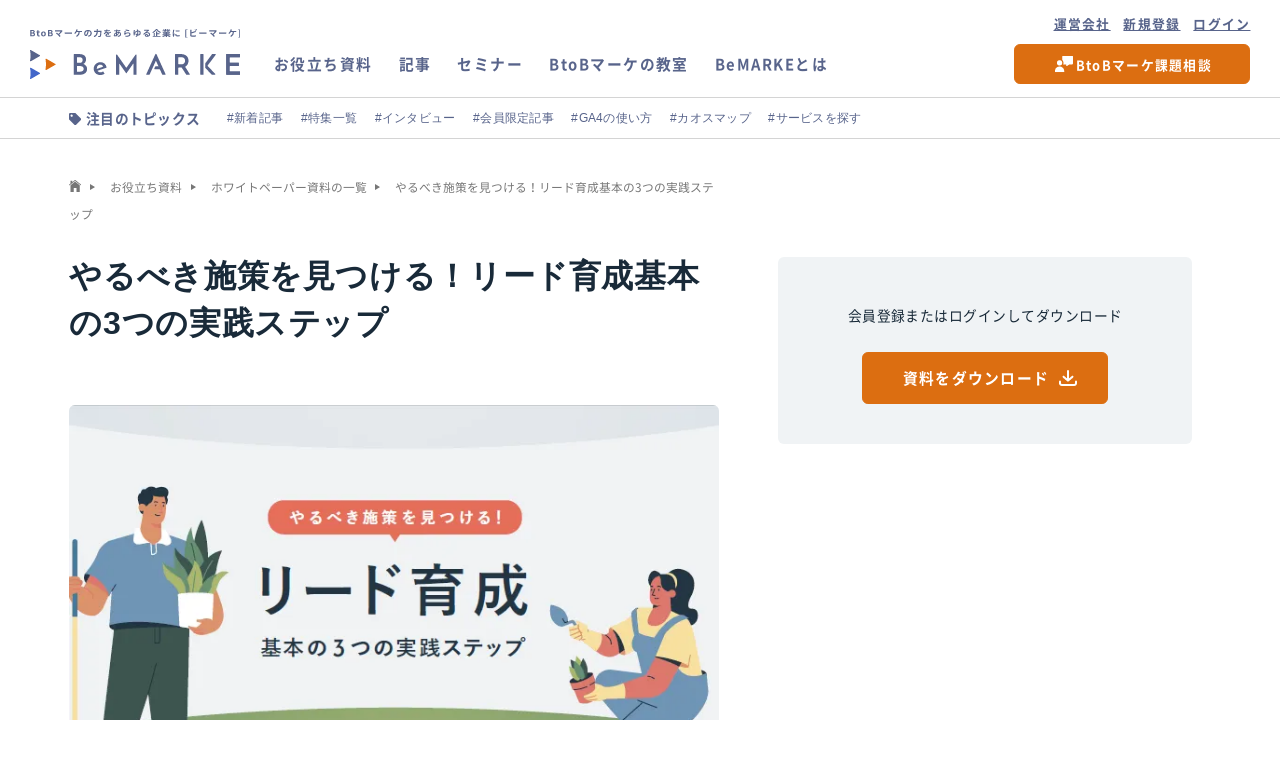

--- FILE ---
content_type: text/html; charset=utf-8
request_url: https://be-marke.jp/docs/d/whitepaper-lead-nurturing-3steps
body_size: 35891
content:
<!DOCTYPE html>
<html lang="ja" prefix="og: http://ogp.me/ns# fb: http://ogp.me/ns/ fb# prefix属性: http://ogp.me/ns/ prefix属性#">

<head>

  
<meta charset="UTF-8">
<!-- PRE third party script -->
<meta http-equiv="x-dns-prefetch-control" content="on">

<link rel='preconnect dns-prefetch' href="//www.googletagmanager.com">
<link rel='preconnect dns-prefetch' href="//www.google-analytics.com">

<link rel="preconnect dns-prefetch" href="//www.facebook.com">
<link rel="preconnect dns-prefetch" href="//connect.facebook.net">


<link rel="preconnect dns-prefetch" href="//twitter.com">
<link rel="preconnect dns-prefetch" href="//static.ads-twitter.com">


<link rel="preconnect dns-prefetch" href="//www.hubspot.com">
<link rel="preconnect dns-prefetch" href="//js.hs-banner.com">
<link rel="preconnect dns-prefetch" href="//js.hs-analytics.net">
<link rel="preconnect dns-prefetch" href="//js.hscollectedforms.net">
<link rel="preconnect dns-prefetch" href="//aws.amazon.com/jp/s3/">
<meta name="format-detection" content="telephone=no">
<meta name="viewport" content="width=device-width, initial-scale=1.0">
<link rel="preconnect" href="https://fonts.googleapis.com">
<link rel="preconnect" href="https://fonts.gstatic.com" crossorigin>
<link rel="preload" as="style" href="
    https://fonts.googleapis.com/css2?family=Josefin+Sans:wght@100;200;300;400;500;600;700&display=swap"
  rel="stylesheet">
<link rel="preload" as="style" rel="stylesheet"
  href="https://cdn.jsdelivr.net/npm/yakuhanjp@3.4.1/dist/css/yakuhanjp.min.css">
<title>やるべき施策を見つける！リード育成基本の3つの実践ステップ</title>
<meta name="description" content="BtoB 企業においてもリード育成に力を入れる企業が増えました。
顧客が常に様々な情報に囲まれている中でいかに自社に興味を持ってもらうか。
この資料では、リード育成における3つの重要なSTEP について解説します。" />
<link rel="canonical" href="https://be-marke.jp/docs/d/whitepaper-lead-nurturing-3steps">
<meta property="og:url" content="https://be-marke.jp/docs/d/whitepaper-lead-nurturing-3steps" />
<meta property="og:type" content="article" />
<meta property="og:title" content="やるべき施策を見つける！リード育成基本の3つの実践ステップ" />
<meta property="og:description" content="BtoB 企業においてもリード育成に力を入れる企業が増えました。
顧客が常に様々な情報に囲まれている中でいかに自社に興味を持ってもらうか。
この資料では、リード育成における3つの重要なSTEP について解説します。" />
<meta property="og:site_name" content="Bemarke" />
<meta name="twitter:card" content="summary_large_image" />
<meta name="twitter:title" content="やるべき施策を見つける！リード育成基本の3つの実践ステップ" />
<meta name="twitter:description" content="BtoB 企業においてもリード育成に力を入れる企業が増えました。
顧客が常に様々な情報に囲まれている中でいかに自社に興味を持ってもらうか。
この資料では、リード育成における3つの重要なSTEP について解説します。" />
<meta name="twitter:site" content="@BeMarke_jp" />
<meta property="og:image" content="https://be-marke.s3.ap-northeast-1.amazonaws.com/cFw1JnNf2qXxsYmNHyftmNrWspB1xhk8ubnGPCaoxtxoRjcquE">
<meta name="twitter:image" content="https://be-marke.s3.ap-northeast-1.amazonaws.com/cFw1JnNf2qXxsYmNHyftmNrWspB1xhk8ubnGPCaoxtxoRjcquE" />


<!-- Common -->
<link rel="icon" href="/assets/meta/favicon-c0a9bd000f932892fc9397a846406bf9f766a9692fb546db3a7a85691b7121cd.ico" />
<link rel="apple-touch-icon" href="/assets/meta/apple-touch-icon-b76d290ec8872544fde395108ad187c13999d4b77f3a9c1c7e3c202f6bad2163.png">
<link rel="icon" type="image/png" sizes="192x192" href="/assets/meta/android-chrome-192x192-131f00579d0ba04ca1106c2284817034b6a15c3fe20cabc027c57495d1bc1401.png">
<link rel="icon" type="image/png" sizes="384x384" href="/assets/meta/android-chrome-384x384-bbe666c71cef9241e8c149200bf550ffc6aaa2caca0670b4d86e676a4b01b40a.png">
<link rel="icon" type="image/png" href="/assets/meta/favicon-16x16-03115708660894704830823099eb1b14f9b9c619291cc52c2c8be879aecd3066.png" sizes="16x16" />
<link rel="icon" type="image/png" href="/assets/meta/favicon-32x32-c0596ea0b92282bb4bfd94b58dad970e07f909fd65c6963e15aa7b9def838989.png" sizes="32x32" />
<link rel="mask-icon" href="/assets/meta/safari-pinned-tab-e086d389005a2e869dc9f7f7668a497be6f9bbb596e9963e6c167f529ba6d88e.svg" color="#DBCFCB">
<link rel="manifest" href="/assets/meta/site-cd0895ffa11fe13238893201d683e3e1d65a160094a7b11cd0f7aa7bf27b603c.webmanifest">
<meta name="msapplication-config" content="/assets/meta/browserconfig-89cc29691fea276c02cfd1e91f982350cfe9295959710b66c9a60badf55e7f8a.xml" />
<meta name="msapplication-square150x150logo" content="/assets/meta/mstile-150x150-0b3321579033eb7174f09f93177f54790a3e425f9dd560a641cf3e2a29e2ff0b.png">


      <script async>
        window.dataLayer = window.dataLayer || [];
        dataLayer.push({
        'post_date': '2022-06-16',
        'post_category': 'ホワイトペーパー',
        'app_mode': 'false',
        'app_platform': 'other',
        });
      </script>


<!-- Google Tag Manager -->
<script async>
  (function (w, d, s, l, i) {
    w[l] = w[l] || [];
    w[l].push({
      'gtm.start': new Date().getTime(),
      event: 'gtm.js'
    });
    var f = d.getElementsByTagName(s)[0],
      j = d.createElement(s),
      dl = l != 'dataLayer' ? '&l=' + l : '';
    j.async = true;
    j.src =
      'https://www.googletagmanager.com/gtm.js?id=' + i + dl;
    f.parentNode.insertBefore(j, f);
  })(window, document, 'script', 'dataLayer', 'GTM-TLQF3K3');
</script>
<!-- End Google Tag Manager -->

<!-- Facebook tag agency -->
<!-- Facebook tag agency -->

<script src="/assets/common/beacon-0d326d35cc2847e60e509aea4a8db4b9e141417d0c26f768e66530ddb12a61f7.js"></script>
  <meta name="csrf-param" content="authenticity_token" />
<meta name="csrf-token" content="FLO6pzh6gTgojDcOkYc4GTLk8gmhnuFRVdzgQLkprwPvOUcdL112fRMkI-Umw6Epq2Pg6HLW0Fc430EnrQ4hfQ" />
  
  <link rel="stylesheet" href="/assets/lib/swiper-2a767466cb0dc4b590016fbe0a79f71edacd36697cb47288fe6f610e9336497e.css" data-turFbo-track="reload" />
  <link rel="stylesheet" href="/assets/application-94639b5df4ee6d7790a9f2f451d06e6ccd7296ecca596d1d9cc57a6a3467fbc7.css" data-turFbo-track="reload" />
  <script type="importmap" data-turbo-track="reload">{
  "imports": {
    "application": "/assets/application-cca3b66701ed2b0abda111a743eb1e563dcdf1a27bfa4f31e295d9d2b83f59fd.js",
    "@hotwired/turbo-rails": "/assets/turbo.min-c85b4c5406dd49df1f63e03a5b07120d39cc3e33bc2448f5e926b80514f9dfc8.js",
    "@hotwired/stimulus": "/assets/stimulus.min-dd364f16ec9504dfb72672295637a1c8838773b01c0b441bd41008124c407894.js",
    "@hotwired/stimulus-loading": "/assets/stimulus-loading-3576ce92b149ad5d6959438c6f291e2426c86df3b874c525b30faad51b0d96b3.js",
    "controllers/application": "/assets/controllers/application-368d98631bccbf2349e0d4f8269afb3fe9625118341966de054759d96ea86c7e.js",
    "controllers/hello_controller": "/assets/controllers/hello_controller-549135e8e7c683a538c3d6d517339ba470fcfb79d62f738a0a089ba41851a554.js",
    "controllers": "/assets/controllers/index-2db729dddcc5b979110e98de4b6720f83f91a123172e87281d5a58410fc43806.js"
  }
}</script>
<link rel="modulepreload" href="/assets/application-cca3b66701ed2b0abda111a743eb1e563dcdf1a27bfa4f31e295d9d2b83f59fd.js">
<link rel="modulepreload" href="/assets/turbo.min-c85b4c5406dd49df1f63e03a5b07120d39cc3e33bc2448f5e926b80514f9dfc8.js">
<link rel="modulepreload" href="/assets/stimulus.min-dd364f16ec9504dfb72672295637a1c8838773b01c0b441bd41008124c407894.js">
<link rel="modulepreload" href="/assets/stimulus-loading-3576ce92b149ad5d6959438c6f291e2426c86df3b874c525b30faad51b0d96b3.js">
<link rel="modulepreload" href="/assets/controllers/application-368d98631bccbf2349e0d4f8269afb3fe9625118341966de054759d96ea86c7e.js">
<link rel="modulepreload" href="/assets/controllers/hello_controller-549135e8e7c683a538c3d6d517339ba470fcfb79d62f738a0a089ba41851a554.js">
<link rel="modulepreload" href="/assets/controllers/index-2db729dddcc5b979110e98de4b6720f83f91a123172e87281d5a58410fc43806.js">
<script type="module">import "application"</script>
  <script src="/assets/lib/swiper-bf0a31286d286b48b15722a48f110065cd393eb25fb682a18348d52089a9a3e9.js"></script>
  
</head>

<body id="useful-detail" class="l-body  ">
  <!-- Google Tag Manager (noscript) -->
<noscript><iframe loading="lazy" src="https://www.googletagmanager.com/ns.html?id=GTM-TLQF3K3" height="0" width="0"
        style="display:none;visibility:hidden"></iframe></noscript>
<!-- End Google Tag Manager (noscript) -->

    <header class="c-header js-header">
    <div class="c-header__wrap">
      <div class="c-header__logo">
        <a href="/">
          <span><img width="170" height="28" alt="BtoBマーケの力をあらゆる企業に［ビーマーケ］" src="/assets/common/logo-text-4c902718afff8bd8a38feab83efbed301c4c6d5197e0c4f8530196054515a4ad.svg" /></span>
          <img width="222" height="31" alt="BeMARKE" src="/assets/common/logo-e3a246ae803786ad156642e3bb1a30649b91c23982dd9ec1ba55889a2bb76027.svg" />
        </a>
      </div>

      <nav class="c-header__nav" id="js-nav">
        <div class="c-header__box">
          <div class="c-header__action">
            <div class="c-header__extend pc-only">
              <a href="/company">運営会社</a>
            </div>
            <div class="c-header__account ">
              <figure class="c-header__avt">
                <img width="40" height="40" alt="Account" src="/assets/common/avatar-default-584d48b626bb8a3d8adc64a040eff4752246ea364c38765c97c7b5a7f2e20917.svg" />
              </figure>
              <div class="c-header__info">
                  <a class="signup" rel="nofollow" href="/mypage/sign_up?p=%2Fdocs%2Fd%2Fwhitepaper-lead-nurturing-3steps&amp;type=global">新規登録</a>
                  <a class="signin" rel="nofollow" data-bm-command="open_auto_dialog" href="/mypage/sign_in?p=%2Fdocs%2Fd%2Fwhitepaper-lead-nurturing-3steps&amp;type=global">ログイン</a>
              </div>
            </div>
          </div>
          <div class="c-header__search">
            <form action="/search" class="c-form1">
              <label for="search_ht" class="c-form1__label">
                <input type="text" name="q" id="search_ht" placeholder="キーワードで検索する" />
              </label>
            </form>
          </div>
          <ul class="c-header__menu">
            <li class="c-header__item">
              <a class="c-header__txt" href="/docs">
                <span><img width="20" height="20" alt="お役立ち資料" src="/assets/common/icon/icon-download2-410ea1ef3fe6ef71cb55379a428af8bec8540c184dd85845952a31e7981b1217.svg" /></span>
                お役立ち資料
</a>            </li>
            <li class="c-header__item">
              <a class="c-header__txt" href="/articles">
                <span><img width="20" height="20" alt="記事" src="/assets/common/icon/icon-document-3a185b07297633806a4084186d6d89e0372a0bc60be1a741e4eee0e3aa810948.svg" /></span>
                記事
</a>            </li>
            <li class="c-header__item">
              <a class="c-header__txt" href="/events">
                <span><img width="20" height="20" alt="セミナー" src="/assets/common/icon/icon-video-821f533ae0a3b665bd10ce75d09d5158a59dd6d63b7cec7d41fdd0150171cb95.svg" /></span>
                セミナー
</a>            </li>
            <li class="c-header__item new">
              <a class="c-header__txt" href="/academy">
                <span><img width="20" height="20" alt="BtoBマーケの教室" src="/assets/common/icon/icon-book-d273b59f582fc446a1ee45657ecaf80b136e19e2a2f80dde015c883c515ff2d7.svg" /></span>
                BtoBマーケの教室
</a>            </li>
            <li class="c-header__item">
              <a class="c-header__txt" href="/howtouse">
                <span> <img width="20" height="20" alt="BeMARKEとは" src="/assets/common/icon/icon-arrow-right-61f7b4d2f71c51793e4b7e06399d13910369ff2f5c67581a285ad19d34346a31.svg" /></span>
                BeMARKEとは
</a>            </li>
          </ul>
          <div class="c-header__extend sp-only">
            <a href="/company">運営会社</a>
          </div>
          <div class="c-header__btngroup">
            <div class="c-header__btn orange">
              <a href="/navigator">
                <span>BtoBマーケ課題相談</span>
              </a>
            </div>
          </div>
        </div>
      </nav>
      <div class="c-header__hamburger sp-only" id="js-menu">
        <span></span>
        <span></span>
      </div>
    </div>
  </header>

  


  <div class="js-main">

  <nav class="c-navi1 js-navi1 is-fixed">
  <div class="c-navi1__inner">
    <div class="c-navi1__heading">
      <p class="c-navi1__ttl">注目のトピックス</p>
    </div>
    <div class="c-navi1__info">
      <div class="c-navi1__list swiper">
        <div class="c-navi1__wrap swiper-wrapper">
          <a href="https://be-marke.jp/articles" class="c-tag2 swiper-slide">#新着記事</a>
          <a href="https://be-marke.jp/categories/category-index" class="c-tag2 swiper-slide">#特集一覧</a>
          <a href="https://be-marke.jp/categories/interview" class="c-tag2 swiper-slide">#インタビュー</a>
          <a href="https://be-marke.jp/tags/members-only" class="c-tag2 swiper-slide">#会員限定記事</a>
          <a href="https://be-marke.jp/articles/knowhow-how-to-use-ga4" class="c-tag2 swiper-slide">#GA4の使い方</a>
          <a href="https://be-marke.jp/docs/d/bemarke_chaos-map-2025" class="c-tag2 swiper-slide">#カオスマップ</a>
          <a href="https://be-marke.jp/service-guide" class="c-tag2 swiper-slide">#サービスを探す</a>
        </div>
        <span class="swiper-notification" aria-live="assertive" aria-atomic="true"></span>
      </div>
      <div class="c-navi1__action">
        <div class="c-navi1__prev" id="prev"></div>
        <div class="c-navi1__next" id="next"></div>
      </div>
    </div>
  </div>
</nav>

  <div class="l-main">
    <main class="l-content1">
      <nav class="c-breadcrumb">
        <ul class="c-breadcrumb__inner" itemtype="https://schema.org/BreadcrumbList">
          <li itemprop="itemListElement" itemscope itemtype="https://schema.org/ListItem" class="c-breadcrumb__item">
            <a href="https://be-marke.jp/" itemprop="item">
              <img width="12" height="12" alt="HOME" src="/assets/common/icon/icon-home-gray-786fd38b230574ca57d0bb5181ef5dd7ffbef8714f4c295df79fff7a409a9a37.svg" /><span
              itemprop="name" class="u-d-none">HOME</span>
            </a>
            <meta itemprop="position" content="1"/>
          </li>
          <li itemprop="itemListElement" itemscope itemtype="https://schema.org/ListItem" class="c-breadcrumb__item">
            <a itemscope itemtype="https://schema.org/WebPage" itemprop="item"
               itemid="https://be-marke.jp/docs" href="https://be-marke.jp/docs">
              <span itemprop="name">お役立ち資料</span></a>
            <meta itemprop="position" content="2"/>
          </li>
          <li itemprop="itemListElement" itemscope itemtype="https://schema.org/ListItem" class="c-breadcrumb__item">
            <a itemscope itemtype="https://schema.org/WebPage" itemprop="item"
              itemid="https://be-marke.jp/docs/white-paper"
              href="https://be-marke.jp/docs/white-paper">
              <span itemprop="name">ホワイトペーパー資料の一覧</span></a>
            <meta itemprop="position" content="3" />
          </li>
          <li itemprop="itemListElement" itemscope itemtype="https://schema.org/ListItem" class="c-breadcrumb__item">
            <span itemprop="name">やるべき施策を見つける！リード育成基本の3つの実践ステップ</span>
            <meta itemprop="position" content="4" />
          </li>
        </ul>
      </nav>
      <h1 class="c-title15">やるべき施策を見つける！リード育成基本の3つの実践ステップ</h1>
      <div class="c-img3">
          <img width="697" height="394" alt="やるべき施策を見つける！リード育成基本の3つの実践ステップ" src="https://be-marke.s3.ap-northeast-1.amazonaws.com/xVJH9PWLRptaPQFLq12du6a6YkspF3GsoYXdCdBvgUQp9DxeDL" />
      </div>
      <div class="u-mta--30 u-mba--60">
        <div class="be-btn primary reverse-primary u-m--auto" style="width:100%;">
            <a id="ga-click-document-before-1" class="js-opt-click-event be-btn-link column ga-click-event" alt="やるべき施策を見つける！リード育成基本の3つの実践ステップ" rel="nofollow" data-bm-command="open_auto_dialog" href="/docs/d/33/access">
              <span class="be-btn-text big u-fw--bold u-pointer-none">資料をダウンロード</span>
              <img width="18" height="16" alt="資料をダウンロード" class="u-pointer-none" src="/assets/common/icon/icon-download-white-9aaab39cf39fed69f8d7f45623fe4ad9a0f1213c973a052ba3c0514c92a526f0.svg" />
</a>        </div>
      </div>
      <div class="s-markdown-airticle">
        <p>「<a href="/words/inside-sales" class="js-word-link-wrap u-td--none " style="position:relative;border-bottom:1px dashed #4266c9" tabindex="-1">インサイドセールス</a>」「MA」「オウンドメディア」「<a href="/words/webinar" class="js-word-link-wrap u-td--none " style="position:relative;border-bottom:1px dashed #4266c9" tabindex="-1">ウェビナー</a>」……。<br><br>
BtoB 企業においてもリード育成に力を入れる企業が増え、上記のような施策が一般的になりました。<br><br>
顧客が常に様々な情報に囲まれている中でいかに自社に興味を持ってもらうか。<br>
この資料では、見落とされがちな対象リストの作成にも触れながら、リード育成における3つの
重要なSTEP について解説します。</p>
      </div>
      <div class="c-btn6 sp-only">
        <a href="#apply" class="c-btn6__txt">
          <span>ダウン<br>ロード</span>
        </a>
      </div>
    </main>
    <aside id="apply" class="l-side u-mta--30">
  <div class="c-block20">
    <p class="c-block20__ttl u-mba--25">会員登録またはログインしてダウンロード</p>
    <div class="be-btn primary reverse-primary u-m--auto">
      <a id="ga-click-document-before-1" class="be-btn-link column ga-click-event js-opt-click-event" alt="やるべき施策を見つける！リード育成基本の3つの実践ステップ" rel="nofollow" data-bm-command="open_auto_dialog" data-bm-invoke-action="download_document" href="/docs/d/33/access">
      <span class="be-btn-text big u-fw--bold u-pointer-none">資料をダウンロード</span>
      <img width="18" height="16" alt="資料をダウンロード" class="u-pointer-none" src="/assets/common/icon/icon-download-white-9aaab39cf39fed69f8d7f45623fe4ad9a0f1213c973a052ba3c0514c92a526f0.svg" />
</a>    </div>
  </div>
</aside>
<script>
  (() => {
    let formCheck = 0;
    const send = (url, handler) => {
      const key = 'hubspotutk=';
      const c = document.cookie.split(/; */).find(c => c.startsWith(key));
      if (c != null) {
        const u = new URL(url);
        u.searchParams.append('hutk', c.substring(key.length));
        url = u.toString();
      }

      const xhr = new XMLHttpRequest();
      xhr.open('GET', url);
      xhr.addEventListener('load', () => {
        handler(xhr);
      });
      if (formCheck === 0) {
        xhr.send()
      }
      formCheck++
    }
  })();
</script>
  </div>
</div>
<script type="application/ld+json">
  {
    "@context": "https://schema.org",
    "@type": "NewsArticle",
    "mainEntityOfPage": {
      "@type": "WebPage",
      "@id": "https://be-marke.jp/docs/d/whitepaper-lead-nurturing-3steps"
    },
    "headline": "やるべき施策を見つける！リード育成基本の3つの実践ステップ",
    "image": [
      "#&lt;StoredFile::Blob:0x0000ffff37d44b08&gt;"
    ],
    "datePublished": "2022-06-16 10:00:00 +0900",
    "dateModified": "2023-11-05 23:43:56 +0900",
    "author": {
      "@type": "Person",
      "name": "BeMarke",
      "url": "https://be-marke.jp/about"
    },
    "publisher": {
      "@type": "Organization",
      "name": "BeMarke",
      "logo": {
        "@type": "ImageObject",
        "url": "/assets/common/logo-e3a246ae803786ad156642e3bb1a30649b91c23982dd9ec1ba55889a2bb76027.svg"
      }
    }
  }
</script>

<script>
    //get SNS Scroll
    let columnHeaderHieght = document.querySelector('.c-header').scrollHeight;
    let columnNaviHeight = document.querySelector('.c-navi1').scrollHeight;
    let mainElement = document.querySelector('.l-main');
    let socialElement = document.querySelector('.l-side');
    let socialHeight = socialElement.scrollHeight;

    window.onscroll = () => {
        let scrollPosition = window.pageYOffset;
        let mainHeight = mainElement.scrollHeight;
        if (scrollPosition > (mainHeight - columnHeaderHieght - columnNaviHeight - socialHeight + 140)) {
            socialElement.classList.add('absolute')
        } else {
            socialElement.classList.remove('absolute')
        }
    };
</script>

  <div class="c-bannergroup">
    <div class="l-main u-pba--80">
  <div class="c-mv2 c-mv2--style2 c-mv2--foot u-pta--30">
    <p class="be-title-1 u-color--orange u-ta--center">BeMARKEナビゲーターが<br class="sp-only">無料で相談にのります。</p>
    <div class="c-mv2__inner">
      <div class="c-mv2__info u-pta--20">
        <ul class="u-d-flex u-d-justify-contents-between u-wa--400 u-m--auto pc-only">
          <li class="c-mv2__balloon u-fw--bold u-color--orange">自社に合う<br>サービスを<br>知りたい</li>
          <li class="c-mv2__balloon u-fw--bold u-color--orange">施策の<br>進め方が<br>わからない</li>
          <li class="c-mv2__balloon u-fw--bold u-color--orange">Webで<br>引き合いを<br>増やしたい</li>
          <li class="c-mv2__balloon u-fw--bold u-color--orange">営業活動の<br>DXを<br>進めたい</li>
        </ul>
        <div class="u-pba--30">
          <div class="be-btn primary reverse-primary arrow-white arrow u-w--300 u-m--auto u-mta--20 u-w-sp--full">
            <a href="/navigator" class="be-btn-link">
              <span class="be-btn-text big">ナビゲーターについて詳しく見る</span>
            </a>
          </div>
        </div>
      </div>
      <figure class="c-mv2__img">
        <img width="700" height="370" alt="BeMARKEナビゲーター" loading="lazy" src="/assets/navigator/mv-9c2086b9f96c63569eff7236198c45fb0b038befce058ca425a6f770a0d5d0f5.webp" />
      </figure>
    </div>
  </div>
</div>

  </div>
    <div class="c-block1">
    <div class="c-block1__inner">
      <div class="c-block1__search">
        <form action="/search" class="c-form1">
          <label for="search_ft" class="c-form1__label">
            <input type="text" name="q" id="search_ft" placeholder="キーワードで検索する" />
          </label>
        </form>
      </div>
    </div>
  </div>
  <footer class="c-footer">
    <div class="c-footer__inner">
      <div class="c-footer__box">
        <div class="c-footer__info">
          <div class="c-footer__logo">
            <a href="/">
              <img width="330" height="45" alt="BeMARKE" src="/assets/common/logo_ft_simple-265da7a372956037b0f6746b746d814af17966a56213372be16f4746ee8744fb.svg" />
            </a>
          </div>
          <p class="c-footer__text">BtoBマーケの力をあらゆる企業に〔ビーマーケ〕</p>
          <div class="c-footer__sns u-pta--35 u-pba--10">
            <p class="be-text u-color--white-dark6 u-font-Josefin">Follow Us /</p>
            <div class="c-social1 c-social1--white  u-wa--180">
              <ul class="c-social1__list">
                <li class="c-social1__item u-wa--25">
                  <a href="/magazine" class="c-social1__link u-hover-opacity">
                    <img width="32" height="32" alt="マガジン" src="/assets/common/icon/icon-mail-white-510fe13ce4df9d46621379463d62babce6b9b6bb9cc0643b63a9b941dbb7cb80.svg" />
                  </a>
                </li>
                <li class="c-social1__item u-wa--25">
                  <a href="https://twitter.com/BeMarke_jp" target="_blank" rel="noopener"
                     class="c-social1__link u-hover-opacity">
                    <img width="32" height="32" alt="twitter" src="/assets/common/icon/icon-x-white-3fe2dbc4552532f4f4312482a1ae4bab20ebafa64104c75db1132f33f7045dc9.svg" />
                  </a>
                </li>
                <li class="c-social1__item u-wa--25">
                  <a href="https://www.instagram.com/bemarke_jp/" target="_blank" rel="noopener"
                     class="c-social1__link u-hover-opacity">
                    <img width="32" height="32" alt="instagram" src="/assets/common/icon/icon-instagram-white-4c9d9302dad80a4f304a70c9ea95c333d112fca6b5247965a6514106f4c658ad.svg" />
                  </a>
                </li>
                <li class="c-social1__item u-wa--25">
                  <a href="https://www.youtube.com/@bemarke_jp5439/videos" target="_blank" rel="noopener"
                     class="c-social1__link u-hover-opacity">
                    <img width="32" height="32" alt="youtube" src="/assets/common/icon/icon-youtube-white-7d0e7107f31d729f5222f2870c1cf1a997fe09bb62c8c099655a95272e10d17b.svg" />
                  </a>
                </li>
              </ul>
            </div>
          </div>
          <div class="be-btn primary reverse-primary arrow-white arrow u-wa--205 c-footer__btn">
            <a class="be-btn-link u-pa--10" rel="nofollow" href="/mypage/sign_up?p=%2Fdocs%2Fd%2Fwhitepaper-lead-nurturing-3steps&amp;type=global">
              <span class="be-btn-text">会員登録</span>
</a>          </div>
          <div class="c-footer__menu3 pc-only u-mta--30">
            <p class="c-footer__copyright">©Azitas. All Rights Reserved.</p>
          </div>
        </div>
        <div class="c-footer__sitemap">
          <div class="c-footer__col">
            <div class="c-footer__subcol u-wa--410 u-w-sp--full">
              <p class="c-footer__ttl">コンテンツ</p>
              <ul class="c-footer__menu">
                <li class="c-footer__item category">
                  <a class="c-footer__txt category" href="/articles">記事</a>
                </li>
                <li class="c-footer__item category">
                  <a href="/academy" class="c-footer__txt category">BtoBマーケの教室</a>
                </li>
                <li class="c-footer__item category">
                  <a class="c-footer__txt category" href="/issues">アンケート</a>
                </li>
                <li class="c-footer__item category">
                  <a class="c-footer__txt category" href="/test">診断</a>
                </li>
                <li class="c-footer__item category">
                  <a class="c-footer__txt category" href="/events">セミナー・イベント</a>
                </li>
                <li class="c-footer__item category">
                  <a class="c-footer__txt category" href="/docs">お役立ち資料</a>
                </li>
              </ul>
            </div>
            <div class="c-footer__subcol">
              <p class="c-footer__ttl">BeMARKEについて</p>
              <ul class="c-footer__menu sp-narrow">
                <li class="c-footer__item category">
                  <a href="/howtouse" name="BeMARKEの使い方" class="c-footer__txt category">BeMARKEとは</a>
                </li>
                <li class="c-footer__item category">
                  <a href="/navigator" class="c-footer__txt category">マーケティング施策のご相談</a>
                </li>
              </ul>
            </div>
          </div>
          <div class="c-footer__col">
            <div class="c-footer__subcol">
              <p class="c-footer__ttl">サービスガイド</p>
              <ul class="c-footer__menu">
                  <li class="c-footer__item category">
                    <a class="c-footer__txt category" href="/service-guide/sc_ma">MAツール</a>
                  </li>
                  <li class="c-footer__item category">
                    <a class="c-footer__txt category" href="/service-guide/sc_sfa">SFA</a>
                  </li>
                  <li class="c-footer__item category">
                    <a class="c-footer__txt category" href="/service-guide/sc_business-card-management-system">名刺管理システム</a>
                  </li>
                  <li class="c-footer__item category">
                    <a class="c-footer__txt category" href="/service-guide/sc_mail-delivery-system">メール配信システム</a>
                  </li>
                  <li class="c-footer__item category">
                    <a class="c-footer__txt category" href="/service-guide/sc_web-analysis">Web改善ツール</a>
                  </li>
                  <li class="c-footer__item category">
                    <a class="c-footer__txt category" href="/service-guide/sc_seo-analysis">SEO・キーワード調査ツール</a>
                  </li>
                  <li class="c-footer__item category">
                    <a class="c-footer__txt category" href="/service-guide/customer-relationship-management-system">CRM</a>
                  </li>
                  <li class="c-footer__item category">
                    <a class="c-footer__txt category" href="/service-guide/chatbot">チャットボット</a>
                  </li>
                  <li class="c-footer__item category">
                    <a class="c-footer__txt category" href="/service-guide/web-contents-production">Web・コンテンツ制作業者</a>
                  </li>
                  <li class="c-footer__item category">
                    <a class="c-footer__txt category" href="/service-guide/operational-advertising-agency">運用型広告代理店</a>
                  </li>
                  <li class="c-footer__item category">
                    <a class="c-footer__txt category" href="/service-guide/seo-consulting">SEOコンサル業者</a>
                  </li>
                  <li class="c-footer__item category">
                    <a class="c-footer__txt category" href="/service-guide/sc-cms">CMS</a>
                  </li>
                  <li class="c-footer__item category">
                    <a class="c-footer__txt category" href="/service-guide/marketing-hr">マーケ人材活用</a>
                  </li>
                  <li class="c-footer__item category">
                    <a class="c-footer__txt category" href="/service-guide/webinar">ウェビナーツール</a>
                  </li>
                  <li class="c-footer__item category">
                    <a class="c-footer__txt category" href="/service-guide/call-center-system">コールセンターシステム</a>
                  </li>
                  <li class="c-footer__item category">
                    <a class="c-footer__txt category" href="/service-guide/customer-success-tools">カスタマーサクセスツール</a>
                  </li>
                  <li class="c-footer__item category">
                    <a class="c-footer__txt category" href="/service-guide/sales-enablement-tools">セールスイネーブルメント</a>
                  </li>
                  <li class="c-footer__item category">
                    <a class="c-footer__txt category" href="/service-guide/corporate-database">企業データーベース</a>
                  </li>
                  <li class="c-footer__item category">
                    <a class="c-footer__txt category" href="/service-guide/sales-list-vendor">営業リスト業者</a>
                  </li>
                  <li class="c-footer__item category">
                    <a class="c-footer__txt category" href="/service-guide/inside-sales-tool">インサイドセールスツール</a>
                  </li>
                  <li class="c-footer__item category">
                    <a class="c-footer__txt category" href="/service-guide/inside-sales-agent">インサイドセールス代行</a>
                  </li>
                  <li class="c-footer__item category">
                    <a class="c-footer__txt category" href="/service-guide/abmtools">ABMツール</a>
                  </li>
                  <li class="c-footer__item category">
                    <a class="c-footer__txt category" href="/service-guide/promotional-product-production">販促品制作業者</a>
                  </li>
                  <li class="c-footer__item category">
                    <a class="c-footer__txt category" href="/service-guide/brochure-maker">パンフレット制作業者</a>
                  </li>
                  <li class="c-footer__item category">
                    <a class="c-footer__txt category" href="/service-guide/Marketing-support">マーケティング支援業者</a>
                  </li>
                  <li class="c-footer__item category">
                    <a class="c-footer__txt category" href="/service-guide/video-editing-software">動画編集ソフト</a>
                  </li>
                  <li class="c-footer__item category">
                    <a class="c-footer__txt category" href="/service-guide/sms-sending-service">SMS送信サービス</a>
                  </li>
                  <li class="c-footer__item category">
                    <a class="c-footer__txt category" href="/service-guide/seminar-agent">セミナー代行</a>
                  </li>
                  <li class="c-footer__item category">
                    <a class="c-footer__txt category" href="/service-guide/mail-share-inquiry-management">メール共有・問い合わせ管理ツール</a>
                  </li>
              </ul>
            </div>
          </div>
        </div>
      </div>
      <div class="c-footer__bottom">
        <div class="c-footer__menu3 pc-none">
          <p class="c-footer__copyright sp-only">©Azitas. All Rights Reserved.</p>
        </div>
        <ul class="c-footer__menu2">
          <li class="c-footer__item2 c-footer__item2 u-pba--10 u-p-sp--0">
            <a href="/interview-request" class="c-footer__txt2">取材のご依頼</a>
          </li>
          <li class="c-footer__item2">
            <a href="/offer" class="c-footer__txt2">サービスのご掲載</a>
          </li>
          <li class="c-footer__item2">
            <a href="/recruit" class="c-footer__txt2">採用情報</a>
          </li>
          <li class="c-footer__item2">
            <a href="/policy" class="c-footer__txt2">プライバシーポリシー</a>
          </li>
          <li class="c-footer__item2">
            <a href="/userdata-external-transmission" class="c-footer__txt2">利用者情報の外部送信について </a>
          </li>
          <li class="c-footer__item2">
            <a href="/term" class="c-footer__txt2">利用規約</a>
          </li>
          <li class="c-footer__item2">
            <a href="/contact" class="c-footer__txt2">お問い合わせ</a>
          </li>
          <li class="c-footer__item2">
            <a href="/company" class="c-footer__txt2">運営会社</a>
          </li>
        </ul>
      </div>
    </div>
  </footer>

  <script src="/assets/common/index-eb4689039b692dff2400da000adabc6a1759c765293a02c77c208d5deaa84a52.js"></script>
  <script src="/assets/common/wordLInkPreShow-53c0f96443487beec101e4e785a8f7350d454a74fbfddc1d2d51e5b1326be0f3.js"></script>
  <script src="/assets/common/autoDialog-d854e30c0a2a01a96efd2d644630b97d9c203c9c9eb7a8b78b9813fcf6e3a474.js"></script>

</body>

</html>

--- FILE ---
content_type: text/css
request_url: https://be-marke.jp/assets/application-94639b5df4ee6d7790a9f2f451d06e6ccd7296ecca596d1d9cc57a6a3467fbc7.css
body_size: 101402
content:
@font-face{font-family:"NotoSansCJKjp";src:local("Noto Sans CJK JP Thin"),local("NotoSansCJKjp-Thin"),url(/assets/NotoSansCJKjp-Thin-3ac11ef80444a3b868455d54d8dfdcdd86f602488839d03b7017d3726ec1c3b5.woff2) format("woff2"),url(/assets/NotoSansCJKjp-Thin-699805e6e0802e5c60c1ab561bab7639b53dcde43e4cbdf5ca366cf80c59f35b.woff) format("woff"),url(/assets/NotoSansCJKjp-Thin-e37a210a6d75f82b5c1d95d0ec09166eb3fd933b0c23e07c3608dc08faecbd7e.otf) format("opentype");font-style:normal;font-weight:100;font-display:swap}@font-face{font-family:"NotoSansCJKjp";src:local("Noto Sans CJK JP Light"),local("NotoSansCJKjp-Light"),url(/assets/NotoSansCJKjp-Light-e4a73b144b0b1400ceab76e845fee7d066f43a2b7bb7f92ba437341ade9ae4a3.woff2) format("woff2"),url(/assets/NotoSansCJKjp-Light-439ebd8955a0ff550edcb380ca30c68018b2fd9b762ecdd07682cf7a317d0b90.woff) format("woff"),url(/assets/NotoSansCJKjp-Light-672b4c2dee83df2373eaa3c14506c5f3b5cf1a33223a0be4068821f1bda3ce27.otf) format("opentype");font-style:normal;font-weight:200;font-display:swap}@font-face{font-family:"NotoSansCJKjp";src:local("Noto Sans CJK JP DemiLight"),local("NotoSansCJKjp-DemiLight"),url(/assets/NotoSansCJKjp-DemiLight-ec2f7b85c9b0cee8c3e98ab1b27cf57d842854329018759c817ee1d139e3a547.woff2) format("woff2"),url(/assets/NotoSansCJKjp-DemiLight-11ad455a47126beecdc48ab3ce56d1921907010a88c27753bf6ae28d4b2e5294.woff) format("woff"),url(/assets/NotoSansCJKjp-DemiLight-31bf4b8686e4fa1b8ceaa760d9d95074503a785b9deb906c56a970fe1f647611.otf) format("opentype");font-style:normal;font-weight:300;font-display:swap}@font-face{font-family:"NotoSansCJKjp";src:local("Noto Sans CJK JP Regular"),local("NotoSansCJKjp-Regular"),url(/assets/NotoSansCJKjp-Regular-e0461d9cc3ae6a1c4ff85744a130f06d4665a32eaf52c7c60dfbb011f4a02fff.woff2) format("woff2"),url(/assets/NotoSansCJKjp-Regular-283e06cfe604514f01db9c8307a193b04a7dc0436f7faf446ebf78d4f6e86ac2.woff) format("woff"),url(/assets/NotoSansCJKjp-Regular-3bded77571a63651f2e75b4f1297f91a14f8c85fba503796d5e89b775ce8850e.otf) format("opentype");font-style:normal;font-weight:400;font-display:swap}@font-face{font-family:"NotoSansCJKjp";src:local("Noto Sans CJK JP Medium"),local("NotoSansCJKjp-Medium"),url(/assets/NotoSansCJKjp-Medium-ceb9732feb9ae41ef68062a1665580d247d4f79ac45a58a2c1b5fda27e1983cb.woff2) format("woff2"),url(/assets/NotoSansCJKjp-Medium-98fdf31192fcdf2545ade9a3ee565b37a8a34a546a22230b886b5425213cf908.woff) format("woff"),url(/assets/NotoSansCJKjp-Medium-7d37dc9b0dce0521f5e8b36398cfb88b09aaeea8a3b8295fcd874fb826ed484e.otf) format("opentype");font-style:normal;font-weight:500;font-display:swap}@font-face{font-family:"NotoSansCJKjp";src:local("Noto Sans CJK JP Bold"),local("NotoSansCJKjp-Bold"),url(/assets/NotoSansCJKjp-Bold-e5ff584e402203f56b8cd3e3b781fe340a253c1c0f326992172e92de9f042dd7.woff2) format("woff2"),url(/assets/NotoSansCJKjp-Bold-2ff2c4f578af35f8bfd81869cca4e390c19c5789b7073f5dc2f59049d417da8a.woff) format("woff"),url(/assets/NotoSansCJKjp-Bold-4ff5b7565d52b52a8af395b2509a108c995fd8ca779dfc35735251e979a6fc29.otf) format("opentype");font-style:normal;font-weight:700;font-display:swap}@font-face{font-family:"NotoSansCJKjp";src:local("Noto Sans CJK JP Black"),local("NotoSansCJKjp-Black"),url(/assets/NotoSansCJKjp-Black-04ab928b1bbe8f687964e78873b49eb99e5df5e13f4468604fc7a168f2ff913b.woff2) format("woff2"),url(/assets/NotoSansCJKjp-Black-7032d86f2150b2419b05cf844197b5886b73c8c431e848e398db78078e73119b.woff) format("woff"),url(/assets/NotoSansCJKjp-Black-33c5624b2b49dabe9c093c9b7c7fea85c819df5ddf84837621292ff0dea32477.otf) format("opentype");font-style:normal;font-weight:900;font-display:swap}html,body,div,span,object,iframe,h1,h2,h3,h4,h5,h6,p,blockquote,pre,abbr,address,cite,code,del,dfn,em,img,ins,kbd,q,samp,small,strong,sub,sup,var,b,i,dl,dt,dd,ol,ul,li,fieldset,form,label,legend,table,caption,tbody,tfoot,thead,tr,th,td,article,aside,dialog,figure,footer,header,nav,section,time,mark,audio,video{font-size:1em;margin:0;padding:0;border:0;outline:0;box-sizing:border-box}article,aside,details,figcaption,figure,footer,header,hgroup,menu,nav,section,main{display:block}html{font-size:62.5%}body{text-size-adjust:100%;-webkit-text-size-adjust:100%;font-size:1.8rem;font-family:"M PLUS 1p", "游ゴシック体", YuGothic, "Yu Gothic Medium", -apple-system, BlinkMacSystemFont, Roboto, meiryo, sans-serif}@media screen and (max-width: 767px){body{width:100%;font-size:1.44rem;font-feature-settings:"palt"}}body,table,input,textarea,select,option,h1,h2,h3,h4,h5,h6{font-family:"NotoSansCJKjp", "Noto Sans JP", "ヒラギノ角ゴ Pro", "Hiragino Kaku Gothic Pro", "メイリオ", "Meiryo", sans-serif;-webkit-font-smoothing:antialiased;-moz-osx-font-smoothing:grayscale}h1,h2,h3,h4,h5,h6{font-weight:bold}table,input,textarea,select,option{line-height:1.1}ol,ul{list-style:none}blockquote,q{quotes:none}:focus{outline:0}ins{text-decoration:none}del{text-decoration:line-through}form label{cursor:pointer}img{max-width:100%;height:auto}.l-body{padding:100px 0 0;transition:all 0.3s linear}.l-body.app_mode{padding:0}@media screen and (max-width: 1300px){.l-body{padding:7.6923076923vw 0 0}}@media screen and (max-width: 767px){.l-body{padding:16.2666666667vw 0 0}}.l-main{max-width:1220px;width:100%;margin:0 auto;padding:0 40px;position:relative;z-index:2;*zoom:1}.l-main:after{display:block;content:"";clear:both}@media screen and (max-width: 1300px){.l-main{padding:0 3.0769230769vw}}@media screen and (max-width: 767px){.l-main{max-width:100%;display:block;padding:0 4vw}}.l-main .c-breadcrumb__inner{padding:0}.l-main.solid{display:flex;justify-content:space-between}@media screen and (max-width: 767px){.l-main.solid{display:block}}.l-main.solid::after{display:none}.l-content1{width:820px;float:left}@media screen and (max-width: 1300px){.l-content1{width:63.0769230769vw}}@media screen and (max-width: 767px){.l-content1{width:100%;float:none}}.l-content2{max-width:780px;width:100%;margin:0 auto;padding:0 40px;box-sizing:border-box}@media screen and (max-width: 1300px){.l-content2{max-width:60vw;padding:0 3.0769230769vw}}@media screen and (max-width: 767px){.l-content2{max-width:100%;padding:0 4vw}}.login-conainer{width:480px;margin:3vw auto 0}@media screen and (max-width: 767px){.login-conainer{width:auto;margin:-7vw auto 0}}@media screen and (max-height: 550px){.login-conainer{padding:0;margin:20px auto}}.login-conainer.wide{width:960px}@media screen and (max-width: 960px){.login-conainer.wide{width:80%}}@media screen and (max-width: 767px){.login-conainer.wide{width:95%}}.login-wrapper{background:#f0f3f5;padding:50px}.login-wrapper table,.login-wrapper input,.login-wrapper textarea,.login-wrapper select,.login-wrapper option{line-height:1.1}.login-wrapper body,.login-wrapper table,.login-wrapper input,.login-wrapper textarea,.login-wrapper select,.login-wrapper option,.login-wrapper h1,.login-wrapper h2,.login-wrapper h3,.login-wrapper h4,.login-wrapper h5,.login-wrapper h6{font-family:"NotoSansCJKjp", "Noto Sans JP", "ヒラギノ角ゴ Pro", "Hiragino Kaku Gothic Pro", "メイリオ", "Meiryo", sans-serif;-webkit-font-smoothing:antialiased;-moz-osx-font-smoothing:grayscale}.login-wrapper .c-btn9__txt.orange,.login-wrapper .hbspt-form .orange.hs-button,.hbspt-form .login-wrapper .orange.hs-button{background-color:#dc6e11}.login-wrapper button:not(:disabled),.login-wrapper [type=button]:not(:disabled),.login-wrapper [type=reset]:not(:disabled),.login-wrapper [type=submit]:not(:disabled){cursor:pointer}.login-wrapper .login-wrapper input,.login-wrapper .login-wrapper button,.login-wrapper .login-wrapper select,.login-wrapper .login-wrapper optgroup,.login-wrapper .login-wrapper textarea{margin:0;font-family:inherit;font-size:inherit;line-height:inherit}.login-wrapper button,.login-wrapper [type=button],.login-wrapper [type=reset],.login-wrapper [type=submit]{-webkit-appearance:button}.login-wrapper .mt-5{margin-top:3rem !important}.login-wrapper .c-form4__info{display:flex;flex-wrap:wrap;justify-content:space-between;margin:8px 0 0}.login-wrapper .c-form4__info{display:flex;flex-wrap:wrap;justify-content:space-between;margin:8px 0 0}.login-wrapper .c-btn9,.login-wrapper .hbspt-form .hs-button,.hbspt-form .login-wrapper .hs-button{width:48%}.login-wrapper .c-btn9,.login-wrapper .hbspt-form .hs-button,.hbspt-form .login-wrapper .hs-button{max-width:100%;width:220px;text-align:center;margin:0 auto}.login-wrapper .c-btn9,.login-wrapper .hbspt-form .hs-button,.hbspt-form .login-wrapper .hs-button{max-width:100%;width:220px;text-align:center;margin:0 auto}.login-wrapper .login-wrapper *,.login-wrapper .login-wrapper *::before,.login-wrapper .login-wrapper *::after{box-sizing:border-box}.login-wrapper .c-btn9__txt,.login-wrapper .hbspt-form .hs-button,.hbspt-form .login-wrapper .hs-button{display:block;width:100%;background:#58648b;border-radius:6px;box-sizing:border-box;text-decoration:none;border-width:0;font-size:1.3rem;line-height:1.5;color:#fff;font-weight:bold;letter-spacing:0.13rem;padding:16px 10px 14px;transition:all 0.3s ease-in-out}.login-wrapper .c-btn9__txt,.login-wrapper .hbspt-form .hs-button,.hbspt-form .login-wrapper .hs-button{display:block;width:100%;background:#58648b;border-radius:6px;box-sizing:border-box;text-decoration:none;border-width:0;font-size:1.3rem;line-height:1.5;color:#fff;font-weight:bold;letter-spacing:0.13rem;padding:16px 10px 14px;transition:all 0.3s ease-in-out}.login-wrapper .form-expand{flex:1 1 auto;display:flex;flex-direction:column;overflow:hidden}.login-wrapper *,.login-wrapper *::before,.login-wrapper *::after{box-sizing:border-box}.login-wrapper .form-error{color:#db492b;padding-top:0.3em;font-size:1.4rem}@media screen and (max-width: 1300px){.login-wrapper .form-error{font-size:1.0769230769vw}}@media screen and (max-width: 767px){.login-wrapper .form-error{font-size:3.7333333333vw}}.login-wrapper .form-item{margin:0 0 15px;font-size:1.6rem;line-height:1.45;color:#192a39;font-weight:bold;letter-spacing:0.028rem}@media screen and (max-width: 1300px){.login-wrapper .form-item{font-size:1.2307692308vw;letter-spacing:0.0215384615vw}}@media screen and (max-width: 767px){.login-wrapper .form-item{font-size:4.2666666667vw;letter-spacing:0.0746666667vw}}@media screen and (max-width: 1300px){.login-wrapper{margin:4vw}}@media screen and (max-width: 767px){.login-wrapper{margin:0 4vw}}.login-wrapper--reset{background:#fff;padding:0;margin:0}.login-wrapper .form-item label{padding-bottom:0.5vw}.login-wrapper form label{cursor:pointer}.login-wrapper label{display:inline-block}.login-wrapper .form-item input[type=text],.login-wrapper .form-item input[type=email],.login-wrapper .form-item input[type=tel],.login-wrapper .form-item input[type=password]{display:block;width:100%;background:#fff;border:1px solid #d4d4d4;border-radius:6px;box-sizing:border-box;font-size:16px;line-height:1.5;color:#192a39;font-weight:400;letter-spacing:0.024rem;padding:11px 9px}@media screen and (max-width: 1300px){.login-wrapper .form-item input[type=text],.login-wrapper .form-item input[type=email],.login-wrapper .form-item input[type=tel],.login-wrapper .form-item input[type=password]{padding:0.7692307692vw 0.6923076923vw;border-radius:0.4615384615vw;font-size:1.2307692308vw}}@media screen and (max-width: 767px){.login-wrapper .form-item input[type=text],.login-wrapper .form-item input[type=email],.login-wrapper .form-item input[type=tel],.login-wrapper .form-item input[type=password]{padding:2.6666666667vw 2.4vw;background-size:2.4vw 1.3333333333vw;border-radius:1.6vw;font-size:4.2666666667vw}}.login-wrapper .form-item input[type=text]::placeholder,.login-wrapper .form-item input[type=email]::placeholder,.login-wrapper .form-item input[type=tel]::placeholder,.login-wrapper .form-item input[type=password]::placeholder{font-size:16px}@media screen and (max-width: 1300px){.login-wrapper .form-item input[type=text]::placeholder,.login-wrapper .form-item input[type=email]::placeholder,.login-wrapper .form-item input[type=tel]::placeholder,.login-wrapper .form-item input[type=password]::placeholder{font-size:1.2307692308vw}}@media screen and (max-width: 767px){.login-wrapper .form-item input[type=text]::placeholder,.login-wrapper .form-item input[type=email]::placeholder,.login-wrapper .form-item input[type=tel]::placeholder,.login-wrapper .form-item input[type=password]::placeholder{font-size:4.2666666667vw}}.login-wrapper .form-control{display:block;width:100%;padding:0.375rem 0.75rem;font-weight:400;line-height:1.5;color:#212529;background-color:#fff;background-clip:padding-box;border:1px solid #ced4da;appearance:none;border-radius:6px;transition:border-color 0.15s ease-in-out, box-shadow 0.15s ease-in-out}@media screen and (max-width: 1300px){.login-wrapper .form-control{border-radius:0.4615384615vw}}@media screen and (max-width: 767px){.login-wrapper .form-control{border-radius:1.6vw}}.form-require-mark label,.form-option label:not(.form-check-label){padding-bottom:1em}.form-require-mark label::after,.form-option label:not(.form-check-label)::after{content:"必須" !important;color:#fff !important;margin:0 0 0 5px !important;background-color:#44AAA2;padding:1px 4px;font-weight:bold;font-size:1rem;border-radius:4px;position:relative;top:-1px}@media screen and (max-width: 1300px){.form-require-mark label::after,.form-option label:not(.form-check-label)::after{font-size:0.7692307692vw;margin:0 0 0 0.3846153846vw !important;padding:0.0769230769vw 0.3076923077vw;border-radius:0.3076923077vw}}@media screen and (max-width: 767px){.form-require-mark label::after,.form-option label:not(.form-check-label)::after{font-size:2.6666666667vw;margin:0 0 0 1.3333333333vw !important;padding:0.2666666667vw 1.0666666667vw;border-radius:1.0666666667vw}}.form-control label:after{display:none}.form-option label:not(.form-check-label)::after{content:"任意" !important;background-color:#bbbbbb}.form-check{display:flex;align-items:center;margin-bottom:0.5em !important}.form-check-input{width:20px !important;height:20px !important;margin-right:20px;min-width:20px}@media screen and (max-width: 1300px){.form-check-input{width:1.5384615385vw !important;height:1.5384615385vw !important;margin-right:1.5384615385vw}}@media screen and (max-width: 767px){.form-check-input{width:5.3333333333vw !important;height:5.3333333333vw !important;margin-right:5.3333333333vw}}.form-check-label{padding-bottom:0 !important}.form-item select{font-size:16px;padding:10px 9px;border:1px solid #d4d4d4;background-color:#fff;border-radius:6px;width:100%;background-repeat:no-repeat;background-size:9px 5px;background-position:center right 25px}@media screen and (max-width: 1300px){.form-item select{padding:0.7692307692vw 0.6923076923vw;border-radius:0.4615384615vw;font-size:1.2307692308vw}}@media screen and (max-width: 767px){.form-item select{padding:2.6666666667vw 2.4vw;background-size:2.4vw 1.3333333333vw;border-radius:1.6vw;font-size:4.2666666667vw}}.form-item input::placeholder{color:#bbbbbb}.form-radio-row-group .form-item>div{display:flex;align-items:center;flex-wrap:wrap}.form-radio-row-group .form-item>div label{width:100%}.form-radio-row-group .form-item .form-check{width:50%;display:flex}@media screen and (max-width: 767px){.form-radio-row-group .form-item .form-check{width:100%}}.form-radio-step-group .form-item>label{padding-bottom:15px !important}@media screen and (max-width: 1300px){.form-radio-step-group .form-item>label{padding-bottom:1.1538461538vw !important}}@media screen and (max-width: 767px){.form-radio-step-group .form-item>label{padding-bottom:4vw !important}}@media screen and (max-width: 767px){.toast{width:95% !important}}@media screen and (min-width: 768px){.toast .no-hover-chnege-color:hover{color:inherit !important}}.c-footer ul{padding-left:0}.c-footer p{margin-bottom:0}.app_mode .login-conainer{padding-top:0}.app_mode .aside-menu{display:none}.app_mode .mypage-container--block{display:none}.app_mode .mypage-container--block.only-keep{display:block}.app_mode .container-main{margin-left:0 !important}.app_mode .admin-conainer{width:auto !important}.app_status .mypage-container--block.only-keep{display:none}.app_status .mypage-container--block.only-keep .border-bottom{border-bottom:none !important}.app_status .loading{display:flex;justify-content:center;padding-top:5em}.app_status .loading>span{margin:0px 10px;width:20px;height:20px;border-radius:50%;background-color:#dc6e11;animation:loading_anime 1s linear 0s infinite normal both}.app_status .loading>span:nth-of-type(2){animation-delay:0.2s}.app_status .loading>span:nth-of-type(3){animation-delay:0.4s}@keyframes loading_anime{0%{transform:scale(0)}25%{transform:scale(1)}50%{transform:scale(1)}75%{transform:scale(1)}100%{transform:scale(0)}}.c-btn1{max-width:100%;width:250px;text-align:center;margin:0 auto}@media screen and (max-width: 1300px){.c-btn1{width:19.2307692308vw}}@media screen and (max-width: 767px){.c-btn1{width:66.6666666667vw}}.c-btn1__txt{display:block;width:100%;background:#fff;border:1px solid #d4d4d4;border-radius:6px;box-sizing:border-box;text-decoration:none;font-size:1.3rem;line-height:1.5;color:#192a39;font-weight:500;letter-spacing:0.13rem;padding:15px 16px 14px;transition:all 0.3s ease-in-out}@media screen and (max-width: 1300px){.c-btn1__txt{border-radius:0.4615384615vw;font-size:1vw;letter-spacing:0.1vw;padding:1.1538461538vw 1.2307692308vw 1.0769230769vw}}@media screen and (max-width: 767px){.c-btn1__txt{border-radius:1.6vw;font-size:3.4666666667vw;letter-spacing:0.48vw;padding:4vw 4.2666666667vw 3.4666666667vw}}.c-btn1__txt span{display:block;position:relative;padding:0 10px}@media screen and (max-width: 1300px){.c-btn1__txt span{padding:0 0.7692307692vw}}@media screen and (max-width: 767px){.c-btn1__txt span{padding:0 2.6666666667vw}}.c-btn1__txt span::after{content:"";width:5px;height:5px;border-top:1.5px solid #dc6e11;border-right:1.5px solid #dc6e11;position:absolute;top:50%;right:0;transform:translate(0, -50%) rotate(45deg);transition:all 0.3s ease-in-out}@media screen and (max-width: 1300px){.c-btn1__txt span::after{width:0.3846153846vw;height:0.3846153846vw;border-width:0.1153846154vw}}@media screen and (max-width: 767px){.c-btn1__txt span::after{width:1.6vw;height:1.6vw;border-width:0.5333333333vw;margin:0.2666666667vw 0 0}}.c-btn1__txt--under span:after{transform:translate(0, -50%) rotate(135deg)}@media screen and (min-width: 768px){.c-btn1__txt:hover{border-color:#dc6e11;color:#dc6e11}}.c-btn1--white .c-btn1__txt{border-color:#dc6e11;color:#dc6e11}.c-btn1--white .c-btn1__txt span::after{border-color:#dc6e11}@media screen and (min-width: 768px){.c-btn1--white .c-btn1__txt:hover{background:#dc6e11;color:#fff;border-color:#fff}.c-btn1--white .c-btn1__txt:hover span::after{border-color:#fff}}.c-btn1--orange .c-btn1__txt{background:#dc6e11;border-color:#dc6e11;color:#fff}.c-btn1--orange .c-btn1__txt span::after{border-color:#fff}@media screen and (min-width: 768px){.c-btn1--orange .c-btn1__txt:hover{background:#fff;color:#dc6e11}.c-btn1--orange .c-btn1__txt:hover span::after{border-color:#dc6e11}}.c-btn2{max-width:100%;width:190px;text-align:center;margin:0 auto}@media screen and (max-width: 1300px){.c-btn2{width:14.6153846154vw}}@media screen and (max-width: 767px){.c-btn2{width:50.6666666667vw}}.c-btn2__txt{width:100%;display:block;text-decoration:none;background:#fff;border:1px solid #dc6e11;box-sizing:border-box;border-radius:4px;font-size:1.3rem;line-height:1.5;color:#dc6e11;font-weight:bold;letter-spacing:0.13rem;transition:all 0.3s ease-in-out;padding:7px 16px}@media screen and (max-width: 1300px){.c-btn2__txt{border-width:0.0769230769vw;border-radius:0.3076923077vw;font-size:1vw;letter-spacing:0.1vw;padding:0.5384615385vw 1.2307692308vw}}@media screen and (max-width: 767px){.c-btn2__txt{border-width:0.2666666667vw;border-radius:1.0666666667vw;font-size:3.4666666667vw;letter-spacing:0.3466666667vw;padding:1.7333333333vw 4vw}}.c-btn2__txt span{display:block;position:relative;padding:0 6px}@media screen and (max-width: 1300px){.c-btn2__txt span{padding:0 0.4615384615vw}}@media screen and (max-width: 767px){.c-btn2__txt span{padding:0 1.6vw}}.c-btn2__txt span::after{content:"";width:6px;height:6px;border-top:1.5px solid #dc6e11;border-right:1.5px solid #dc6e11;position:absolute;top:50%;right:0;transform:translate(0, -50%) rotate(45deg);transition:all 0.3s ease-in-out}@media screen and (max-width: 1300px){.c-btn2__txt span::after{width:0.4615384615vw;height:0.4615384615vw;border-width:0.1153846154vw}}@media screen and (max-width: 767px){.c-btn2__txt span::after{width:1.6vw;height:1.6vw;border-width:0.4vw}}@media screen and (min-width: 768px){.c-btn2__txt:hover{background:#dc6e11;color:#fff}.c-btn2__txt:hover span::after{border-color:#fff}}.c-btn2--orange .c-btn2__txt{background:#dc6e11;color:#fff}.c-btn2--orange .c-btn2__txt span::after{border-color:#fff}@media screen and (min-width: 768px){.c-btn2--orange .c-btn2__txt:hover{background:#fff;color:#dc6e11}.c-btn2--orange .c-btn2__txt:hover span::after{border-color:#dc6e11}}.c-btn3{max-width:100%;width:250px;margin:0 auto}@media screen and (max-width: 1300px){.c-btn3{width:19.2307692308vw}}@media screen and (max-width: 767px){.c-btn3{width:100%}}.c-btn3__link{width:100%;background:#fff;border-radius:6px;box-shadow:0 0 10px rgba(0,0,0,0.1);box-sizing:border-box;text-decoration:none;display:flex;align-items:center;justify-content:center;padding:11px 10px;position:relative}@media screen and (max-width: 1300px){.c-btn3__link{border-radius:0.4615384615vw;box-shadow:0 0 0.7692307692vw rgba(0,0,0,0.1);padding:0.8461538462vw 0.7692307692vw}}@media screen and (max-width: 767px){.c-btn3__link{border-radius:1.6vw;box-shadow:0 0 2.6666666667vw rgba(0,0,0,0.1);padding:3.2vw 2.6666666667vw}}.c-btn3__link::after{content:"";width:100%;height:100%;background:rgba(255,255,255,0.3);border-radius:6px;opacity:0;position:absolute;top:0;left:0;transition:all 0.3s ease-in-out}@media screen and (max-width: 1300px){.c-btn3__link::after{border-radius:0.4615384615vw}}@media screen and (min-width: 768px){.c-btn3__link:hover::after{opacity:1}}.c-btn3__txt{font-size:1.8rem;line-height:1.5;color:#1d9bf0;font-weight:bold;letter-spacing:0.036rem}@media screen and (max-width: 1300px){.c-btn3__txt{font-size:1.3846153846vw;letter-spacing:0.0276923077vw}}@media screen and (max-width: 767px){.c-btn3__txt{font-size:4.8vw;letter-spacing:0.096vw}}.c-btn3__icon{width:32px;margin:3px 13px -3px 0}@media screen and (max-width: 1300px){.c-btn3__icon{width:2.4615384615vw;margin:0.2307692308vw 1vw -0.2307692308vw 0}}@media screen and (max-width: 767px){.c-btn3__icon{width:8.5333333333vw;margin:0.8vw 3.4666666667vw -0.8vw 0}}.c-btn3__icon img{width:100%}.c-btn3--color2 .c-btn3__txt{color:#1877f2}.c-btn4{max-width:100%;width:220px;margin:0 auto}@media screen and (max-width: 1300px){.c-btn4{width:16.9230769231vw}}@media screen and (max-width: 767px){.c-btn4{width:58.6666666667vw}}.c-btn4__txt{display:block;width:100%;background:#fff;text-decoration:none;text-align:center;border:1px solid #d4d4d4;border-radius:4px;box-sizing:border-box;font-size:1.3rem;line-height:1.5;color:#192a39;font-weight:500;letter-spacing:0.13rem;padding:15px 10px 14px;transition:all 0.3s ease-in-out}@media screen and (max-width: 1300px){.c-btn4__txt{border-width:0.0769230769vw;border-radius:0.3076923077vw;font-size:1vw;letter-spacing:0.1vw;padding:1.1538461538vw 0.7692307692vw 1.0769230769vw}}@media screen and (max-width: 767px){.c-btn4__txt{border-width:0.2666666667vw;border-radius:1.0666666667vw;font-size:3.4666666667vw;letter-spacing:0.3466666667vw;padding:4vw 2.6666666667vw 3.4666666667vw}}.c-btn4__txt span{display:inline-block;position:relative;padding:0 0 0 26px}@media screen and (max-width: 1300px){.c-btn4__txt span{padding:0 0 0 2vw}}@media screen and (max-width: 767px){.c-btn4__txt span{padding:0 0 0 6.9333333333vw}}.c-btn4__txt span::before{content:"";width:16px;height:16px;background:url(/assets/common/icon/icon-home-0bb7985357ea30327dafb4024662aa4d6baf984285cf96558efb963ffc011ae5.svg) no-repeat center;background-size:16px 16px;position:absolute;top:50%;left:0;transform:translate(0, -50%);transition:all 0.3s ease-in-out}@media screen and (max-width: 1300px){.c-btn4__txt span::before{width:1.2307692308vw;height:1.2307692308vw;background-size:1.2307692308vw 1.2307692308vw}}@media screen and (max-width: 767px){.c-btn4__txt span::before{width:4.2666666667vw;height:4.2666666667vw;background-size:4.2666666667vw 4.2666666667vw}}@media screen and (min-width: 768px){.c-btn4__txt:hover{border-color:#dc6e11;color:#dc6e11}.c-btn4__txt:hover span::before{background:url(/assets/common/icon/icon-home-orange-b3d6ce986991a9f6f262cbf1b809ab59c6fea388ec21df7588f742ff32b79c47.svg) no-repeat center;background-size:16px 16px}}@media screen and (min-width: 768px) and (max-width: 1300px){.c-btn4__txt:hover span::before{background-size:1.2307692308vw 1.2307692308vw}}.c-btn5{max-width:100%;width:220px;margin:0 auto}@media screen and (max-width: 1300px){.c-btn5{width:16.9230769231vw}}@media screen and (max-width: 767px){.c-btn5{width:58.6666666667vw}}.c-btn5__txt{display:block;text-decoration:none;text-align:center;background:#fff;border:1px solid #d4d4d4;border-radius:6px;box-sizing:border-box;font-size:1.3rem;line-height:1.5;color:#192a39;font-weight:500;letter-spacing:0.13rem;position:relative;padding:14.5px 30px;transition:all 0.3s ease-in-out}@media screen and (max-width: 1300px){.c-btn5__txt{border-width:0.0769230769vw;border-radius:0.4615384615vw;font-size:1vw;letter-spacing:0.1vw;padding:1.1153846154vw 2.3076923077vw}}@media screen and (max-width: 767px){.c-btn5__txt{border-width:0.2666666667vw;border-radius:1.6vw;font-size:3.4666666667vw;letter-spacing:0.6666666667vw;padding:4vw 8vw 3.6vw}}.c-btn5__txt::after{content:"";width:6px;height:6px;border-right:1px solid #dc6e11;border-bottom:1px solid #dc6e11;position:absolute;top:50%;right:15px;transform:translate(0, -50%) rotate(45deg);margin:-1px 0 0}@media screen and (max-width: 1300px){.c-btn5__txt::after{width:0.4615384615vw;height:0.4615384615vw;border-width:0.0769230769vw;right:1.1538461538vw;margin:-0.0769230769vw 0 0}}@media screen and (max-width: 767px){.c-btn5__txt::after{width:1.6vw;height:1.6vw;border-width:0.2666666667vw;right:4vw;margin:-0.2666666667vw 0 0}}@media screen and (min-width: 768px){.c-btn5__txt:hover{color:#dc6e11;border-color:#dc6e11}}.c-btn6{width:65px;height:65px;background:#dc6e11;border-radius:50%;position:fixed;right:10px;bottom:2px}@media screen and (max-width: 1300px){.c-btn6{right:0.7692307692vw;bottom:0.1538461538vw;width:5vw;height:5vw}}@media screen and (max-width: 767px){.c-btn6{right:5.3333333333vw;bottom:5.3333333333vw;width:17.3333333333vw;height:17.3333333333vw}}.c-btn6__txt{display:flex;align-items:flex-end;justify-content:center;width:100%;height:100%;border-radius:50%;text-decoration:none;font-size:1.2rem;line-height:1.25;color:#fff;font-weight:500;letter-spacing:0.024rem;padding:11px 0;box-sizing:border-box}@media screen and (max-width: 1300px){.c-btn6__txt{font-size:0.9230769231vw;letter-spacing:0.0184615385vw;padding:0.8461538462vw 0}}@media screen and (max-width: 767px){.c-btn6__txt{font-size:3.2vw;letter-spacing:0.064vw;padding:2.9333333333vw 0}}.c-btn6__txt span{position:relative;padding:0 0 13px}@media screen and (max-width: 1300px){.c-btn6__txt span{padding:0 0 1vw}}@media screen and (max-width: 767px){.c-btn6__txt span{padding:0 0 3.4666666667vw}}.c-btn6__txt span::after{content:"";width:7px;height:7px;border-right:1px solid #fff;border-bottom:1px solid #fff;position:absolute;bottom:0;left:50%;transform:translate(-50%, 0) rotate(45deg)}@media screen and (max-width: 1300px){.c-btn6__txt span::after{width:0.5384615385vw;height:0.5384615385vw;border-width:0.0769230769vw}}@media screen and (max-width: 767px){.c-btn6__txt span::after{width:1.8666666667vw;height:1.8666666667vw;border-width:0.2666666667vw}}.c-btn7{max-width:100%;width:200px;margin:0 auto}@media screen and (max-width: 1300px){.c-btn7{width:15.3846153846vw}}@media screen and (max-width: 767px){.c-btn7{width:53.3333333333vw}}.c-btn7__txt{display:block;width:100%;text-decoration:none;text-align:center;background:#fff;border:1px solid #d4d4d4;border-radius:6px;box-sizing:border-box;font-size:1.3rem;line-height:1.5;color:#192a39;font-weight:500;letter-spacing:0.13rem;padding:14.5px 10px;transition:all 0.3s ease-in-out}@media screen and (max-width: 1300px){.c-btn7__txt{border-width:0.0769230769vw;border-radius:0.4615384615vw;font-size:1vw;letter-spacing:0.1vw;padding:1.1153846154vw 0.7692307692vw}}@media screen and (max-width: 767px){.c-btn7__txt{border-width:0.2666666667vw;border-radius:1.6vw;font-size:3.4666666667vw;letter-spacing:0.5333333333vw;padding:3.8666666667vw 2.6666666667vw}}.c-btn7__txt span{display:inline-block;position:relative;padding:0 25px 0 0}@media screen and (max-width: 1300px){.c-btn7__txt span{padding:0 1.9230769231vw 0 0}}@media screen and (max-width: 767px){.c-btn7__txt span{padding:0 6.9333333333vw 0 0}}.c-btn7__txt span::after{content:"";width:18px;height:16px;background:url(/assets/common/icon/icon-download-0ac7cd5f289d474af868a5caa8627b7f14c2e1120d2da299318c598652e3248f.svg) no-repeat center;background-size:18px 16px;position:absolute;top:50%;right:-3px;transform:translate(0, -50%)}@media screen and (max-width: 1300px){.c-btn7__txt span::after{width:1.3846153846vw;height:1.2307692308vw;background-size:1.3846153846vw 1.2307692308vw;right:-0.2307692308vw}}@media screen and (max-width: 767px){.c-btn7__txt span::after{width:4.8vw;height:4.2666666667vw;background-size:4.8vw 4.2666666667vw;right:-0.8vw}}@media screen and (min-width: 768px){.c-btn7__txt:hover{border-color:#dc6e11;color:#dc6e11}}.c-btn7--purple .c-btn7__txt{background:#58648b;border-color:#58648b;color:#fff}.c-btn7--purple .c-btn7__txt span::after{background:url(/assets/common/icon/icon-download-white-9aaab39cf39fed69f8d7f45623fe4ad9a0f1213c973a052ba3c0514c92a526f0.svg) no-repeat center;background-size:18px 16px}@media screen and (min-width: 768px){.c-btn7--purple .c-btn7__txt:hover{opacity:0.7}}.c-btn8{max-width:100%;width:220px;text-align:center;margin:0 auto}@media screen and (max-width: 1300px){.c-btn8{width:16.9230769231vw}}@media screen and (max-width: 767px){.c-btn8{width:58.6666666667vw}}.c-btn8__txt{display:block;width:100%;border:1px solid #dc6e11;background:#dc6e11;border-radius:6px;box-sizing:border-box;text-decoration:none;font-size:1.5rem;line-height:1.5;color:#fff;font-weight:500;letter-spacing:0.13rem;padding:13px 16px;transition:all 0.3s ease-in-out}@media screen and (max-width: 1300px){.c-btn8__txt{border-radius:0.4615384615vw;font-size:1.1538461538vw;letter-spacing:0.1vw;padding:1vw 1.2307692308vw 1vw}}@media screen and (max-width: 767px){.c-btn8__txt{border-radius:1.6vw;font-size:4vw;letter-spacing:0.48vw;padding:3.4666666667vw 4.2666666667vw 3.4666666667vw}}.c-btn8__txt span{display:block;position:relative;padding:0 10px}@media screen and (max-width: 1300px){.c-btn8__txt span{padding:0 0.7692307692vw}}@media screen and (max-width: 767px){.c-btn8__txt span{padding:0 2.6666666667vw}}.c-btn8__txt span::after{content:"";width:5px;height:5px;border-top:1.5px solid #fff;border-right:1.5px solid #fff;position:absolute;top:50%;right:0;transform:translate(0, -50%) rotate(45deg)}@media screen and (max-width: 1300px){.c-btn8__txt span::after{width:0.3846153846vw;height:0.3846153846vw;border-width:0.1153846154vw}}@media screen and (max-width: 767px){.c-btn8__txt span::after{width:1.6vw;height:1.6vw;border-width:0.5333333333vw;margin:0.2666666667vw 0 0}}@media screen and (min-width: 768px){.c-btn8__txt:hover{border-color:#dc6e11;background:#fff;color:#dc6e11}.c-btn8__txt:hover span::after{border-color:#dc6e11}}.c-btn8__subTxt{font-size:1.2rem;color:#dc6e11}@media screen and (max-width: 1300px){.c-btn8__subTxt{font-size:0.9230769231vw}}@media screen and (max-width: 767px){.c-btn8__subTxt{font-size:3.2vw}}.c-btn8--left .c-btn8__txt span::after{right:auto;left:0;transform:translate(0, -50%) rotate(-135deg)}.c-btn8--white .c-btn8__txt{background:#ffffff;color:#dc6e11}.c-btn8--white .c-btn8__txt span::after{border-color:#dc6e11}@media screen and (min-width: 768px){.c-btn8--white .c-btn8__txt:hover{background:#dc6e11;color:#fff}.c-btn8--white .c-btn8__txt:hover span::after{border-color:#fff}}.c-btn9,.hbspt-form .hs-button{max-width:100%;width:220px;text-align:center;margin:0 auto}@media screen and (max-width: 1300px){.c-btn9,.hbspt-form .hs-button{width:16.9230769231vw}}@media screen and (max-width: 767px){.c-btn9,.hbspt-form .hs-button{width:58.6666666667vw}}.c-btn9__txt,.hbspt-form .hs-button{display:block;width:100%;background:#58648b;border-radius:6px;box-sizing:border-box;text-decoration:none;border-width:0;font-size:1.3rem;line-height:1.5;color:#fff;font-weight:bold;letter-spacing:0.13rem;padding:16px 10px 14px;transition:all 0.3s ease-in-out}@media screen and (max-width: 1300px){.c-btn9__txt,.hbspt-form .hs-button{border-radius:0.4615384615vw;font-size:1vw;letter-spacing:0.1vw;padding:1.2307692308vw 0.7692307692vw 1.0769230769vw}}@media screen and (max-width: 767px){.c-btn9__txt,.hbspt-form .hs-button{border-radius:1.6vw;font-size:3.4666666667vw;letter-spacing:0.5333333333vw;padding:4.2666666667vw 2.6666666667vw 4vw}}@media screen and (min-width: 768px){.c-btn9__txt:hover,.hbspt-form .hs-button:hover{opacity:0.7}}.c-title1{font-size:2.6rem;line-height:1.6;color:#58648b;font-weight:bold;letter-spacing:0.26rem;font-family:YakuHanJP, "Hiragino Sans", "Hiragino Kaku Gothic ProN", "Noto Sans JP", Meiryo, sans-serif}@media screen and (max-width: 1300px){.c-title1{font-size:2vw;letter-spacing:0.2vw}}@media screen and (max-width: 767px){.c-title1{font-size:5.8666666667vw;line-height:1.5;letter-spacing:0.5866666667vw}}.c-title1--style2{text-align:center}@media screen and (max-width: 767px){.c-title1--style2{font-size:6.9333333333vw;line-height:1.6;letter-spacing:0.6933333333vw}}.c-title1--center{text-align:center}.c-title2{display:flex;align-items:center;justify-content:space-between}.c-title2__ttl{font-size:2.6rem;line-height:1.5;color:#58648b;font-weight:bold;letter-spacing:0.26rem;font-family:YakuHanJP, "Hiragino Sans", "Hiragino Kaku Gothic ProN", "Noto Sans JP", Meiryo, sans-serif}@media screen and (max-width: 1300px){.c-title2__ttl{font-size:2vw;letter-spacing:0.2vw}}@media screen and (max-width: 767px){.c-title2__ttl{font-size:4.8vw;letter-spacing:0.6933333333vw}}.c-title2__ttl a{text-decoration:none;color:#58648b;pointer-events:none}@media screen and (max-width: 767px){.c-title2__ttl a{display:inline-block;pointer-events:auto;position:relative}}@media screen and (max-width: 767px){.c-title2__ttl a::after{content:"";display:inline-block;width:1.6vw;height:1.6vw;border-top:0.5333333333vw solid #58648b;border-right:0.5333333333vw solid #58648b;transform:rotate(45deg);margin:0 0 0 2.1333333333vw;position:relative;top:-0.5333333333vw}}.c-title2__link{text-decoration:none;font-size:1.4rem;line-height:1.5;color:#777777;font-weight:500;letter-spacing:0.21rem;margin:0 -2px 0 0}@media screen and (max-width: 1300px){.c-title2__link{font-size:1.0769230769vw;letter-spacing:0.1615384615vw;margin:0 -0.1538461538vw 0 0}}@media screen and (max-width: 767px){.c-title2__link{font-size:3.2vw;letter-spacing:0.32vw;margin:0 -0.5333333333vw 0 0}}@media screen and (min-width: 768px){.c-title2__link:hover{color:#dc6e11;transition:all 0.3s ease-in-out}}.c-title2--style2 .c-title2__ttl{font-size:2rem}@media screen and (max-width: 1300px){.c-title2--style2 .c-title2__ttl{font-size:1.5384615385vw}}@media screen and (max-width: 767px){.c-title2--style2 .c-title2__ttl{font-size:5.3333333333vw}}@media screen and (max-width: 767px){.c-title2--style2 .c-title2__ttl a{padding:0}}@media screen and (max-width: 767px){.c-title2--style2 .c-title2__ttl a::before{display:none}}.c-title3{font-size:2.2rem;line-height:1.5;color:#58648b;font-weight:bold;letter-spacing:0.22rem;font-family:YakuHanJP, "Hiragino Sans", "Hiragino Kaku Gothic ProN", "Noto Sans JP", Meiryo, sans-serif;position:relative;padding:0 0 0 20px}@media screen and (max-width: 1300px){.c-title3{font-size:1.6923076923vw;letter-spacing:0.1692307692vw;padding:0 0 0 1.5384615385vw}}@media screen and (max-width: 767px){.c-title3{font-size:5.8666666667vw;letter-spacing:0.8vw;padding:0 0 0 5.8666666667vw}}.c-title3::before{content:"";width:12px;height:14px;background:url(/assets/common/icon/icon-arrow-right-orange-e453e2ead09bd0cfb3e447c0ac7f97bdb57023f05176fa28e3dfca8ec8ff409d.svg) no-repeat center;background-size:12px 14px;position:absolute;top:9px;left:0}@media screen and (max-width: 1300px){.c-title3::before{width:0.9230769231vw;height:1.0769230769vw;background-size:0.9230769231vw 1.0769230769vw;top:0.6923076923vw}}@media screen and (max-width: 767px){.c-title3::before{width:3.2vw;height:3.7333333333vw;background-size:3.2vw 3.7333333333vw;top:2.1333333333vw}}.c-title4{font-size:2.6rem;line-height:1.5;color:#58648b;font-weight:bold;letter-spacing:0.26rem;font-family:YakuHanJP, "Hiragino Sans", "Hiragino Kaku Gothic ProN", "Noto Sans JP", Meiryo, sans-serif}@media screen and (max-width: 1300px){.c-title4{font-size:2vw;letter-spacing:0.2vw}}@media screen and (max-width: 767px){.c-title4{font-size:5.8666666667vw;letter-spacing:0.64vw}}.c-title4 span{font-size:1.4rem;font-weight:500;letter-spacing:0.14rem;margin:0 0 0 27px;vertical-align:middle;position:relative;top:-3px}@media screen and (max-width: 1300px){.c-title4 span{font-size:1.0769230769vw;letter-spacing:0.1076923077vw;margin:0 0 0 2.0769230769vw;top:-0.2307692308vw}}@media screen and (max-width: 767px){.c-title4 span{display:block;font-size:3.7333333333vw;line-height:1.72;letter-spacing:0.3733333333vw;top:0;margin:2.1333333333vw 0 0}}.c-title5{text-align:center;font-size:3rem;line-height:1.5;color:#58648b;font-weight:bold;letter-spacing:0.3rem;font-family:YakuHanJP, "Hiragino Sans", "Hiragino Kaku Gothic ProN", "Noto Sans JP", Meiryo, sans-serif}@media screen and (max-width: 1300px){.c-title5{font-size:2.3076923077vw;letter-spacing:0.2307692308vw}}@media screen and (max-width: 767px){.c-title5{font-size:8vw;letter-spacing:0.8vw}}.c-title6{font-size:2rem;line-height:1.5;color:#58648b;font-weight:bold;letter-spacing:0.04rem;position:relative;padding:0 0 0 30px;font-family:YakuHanJP, "Hiragino Sans", "Hiragino Kaku Gothic ProN", "Noto Sans JP", Meiryo, sans-serif}@media screen and (max-width: 1300px){.c-title6{font-size:1.5384615385vw;letter-spacing:0.0307692308vw;padding:0 0 0 2.3076923077vw}}@media screen and (max-width: 767px){.c-title6{font-size:5.3333333333vw;letter-spacing:0.8533333333vw;padding:0 0 0 8vw}}.c-title6::before{content:"";width:20px;height:16px;background:url(/assets/common/icon/icon-file-purple-a0d2081c1d31dbb7ccf287421fdea121e05430a55590408818aacde933f8a2c8.svg) no-repeat center;background-size:cover;position:absolute;top:7px;left:0}@media screen and (max-width: 1300px){.c-title6::before{width:1.5384615385vw;height:1.2307692308vw;top:0.5384615385vw}}@media screen and (max-width: 767px){.c-title6::before{width:5.3333333333vw;height:4.2666666667vw;top:1.8666666667vw}}.c-title7{font-size:2rem;line-height:1.5;color:#58648b;font-weight:bold;letter-spacing:0.04rem;position:relative;padding:0 0 0 28px;font-family:YakuHanJP, "Hiragino Sans", "Hiragino Kaku Gothic ProN", "Noto Sans JP", Meiryo, sans-serif}@media screen and (max-width: 1300px){.c-title7{font-size:1.5384615385vw;letter-spacing:0.0307692308vw;padding:0 0 0 2.1538461538vw}}@media screen and (max-width: 767px){.c-title7{font-size:5.3333333333vw;letter-spacing:0.6666666667vw;padding:0 0 0 7.4666666667vw}}.c-title7::before{content:"";width:18px;height:18px;background:url(/assets/common/icon/icon-tag-fd0fd940b386d419ae6b0bc469c24fdc401a55651f74ed4a02b83b840d8e5001.svg) no-repeat center;background-size:cover;position:absolute;top:6px;left:0}@media screen and (max-width: 1300px){.c-title7::before{width:1.3846153846vw;height:1.3846153846vw;top:0.4615384615vw}}@media screen and (max-width: 767px){.c-title7::before{width:4.8vw;height:4.8vw;top:1.6vw}}.c-title8{font-size:2rem;line-height:1.5;color:#58648b;font-weight:bold;letter-spacing:0.2rem;font-family:YakuHanJP, "Hiragino Sans", "Hiragino Kaku Gothic ProN", "Noto Sans JP", Meiryo, sans-serif}@media screen and (max-width: 1300px){.c-title8{font-size:1.5384615385vw;letter-spacing:0.1538461538vw}}@media screen and (max-width: 767px){.c-title8{font-size:4.2666666667vw;line-height:1.75;letter-spacing:0.4266666667vw}}.c-title8--center{text-align:center}@media screen and (max-width: 767px){.c-title8--center{font-size:5.3333333333vw;line-height:1.5;letter-spacing:0.5333333333vw}}.c-title9{background:#f0f3f5;border-radius:6px;font-size:1.8rem;line-height:1.75;color:#192a39;font-weight:bold;letter-spacing:0.036rem;padding:7px 10px;font-family:YakuHanJP, "Hiragino Sans", "Hiragino Kaku Gothic ProN", "Noto Sans JP", Meiryo, sans-serif}@media screen and (max-width: 1300px){.c-title9{font-size:1.3846153846vw;border-radius:0.4615384615vw;letter-spacing:0.0276923077vw;padding:0.5384615385vw 0.7692307692vw}}@media screen and (max-width: 767px){.c-title9{font-size:4.8vw;border-radius:1.6vw;letter-spacing:0.2133333333vw;padding:1.8666666667vw 2.6666666667vw}}.c-title9 a{text-decoration:none;color:inherit}.c-title10{display:flex;align-items:center;font-size:1.8rem;line-height:1.75;color:#192a39;font-weight:bold;letter-spacing:0.036rem;font-family:YakuHanJP, "Hiragino Sans", "Hiragino Kaku Gothic ProN", "Noto Sans JP", Meiryo, sans-serif}@media screen and (max-width: 1300px){.c-title10{font-size:1.3846153846vw;letter-spacing:0.0276923077vw}}@media screen and (max-width: 767px){.c-title10{font-size:4.8vw;letter-spacing:0.2133333333vw}}.c-title10::after{content:"";display:block;flex:1;height:1px;background:#e4e4e4;margin:3px 0 0 24px}@media screen and (max-width: 1300px){.c-title10::after{height:0.7692307692px/remvw;margin:2.3076923077px/remvw 0 0 18.4615384615px/remvw}}@media screen and (max-width: 767px){.c-title10::after{height:2.6666666667px/remvw;margin:8px/remvw 0 0 66.6666666667px/remvw}}.c-title10 a{max-width:80%;text-decoration:none;color:inherit}.c-title11,.s-markdown-airticle h2{font-size:3rem;line-height:1.5;color:#192a39;font-weight:bold;letter-spacing:0.06rem;position:relative;border-bottom:2px solid #e4e4e4;padding:0 0 14px;font-family:YakuHanJP, "Hiragino Sans", "Hiragino Kaku Gothic ProN", "Noto Sans JP", Meiryo, sans-serif}@media screen and (max-width: 1300px){.c-title11,.s-markdown-airticle h2{font-size:2.3076923077vw;letter-spacing:0.0461538462vw;padding:0 0 1.0769230769vw;border-width:0.1538461538vw}}@media screen and (max-width: 767px){.c-title11,.s-markdown-airticle h2{font-size:7.4666666667vw;letter-spacing:0.1493333333vw;padding:0 0 3.7333333333vw;border-width:0.5333333333vw}}.c-title11::after,.s-markdown-airticle h2::after{content:"";width:100px;height:2px;background:#dc6e11;position:absolute;left:0;bottom:-2px}@media screen and (max-width: 1300px){.c-title11::after,.s-markdown-airticle h2::after{height:0.1538461538vw;bottom:-0.1538461538vw}}@media screen and (max-width: 767px){.c-title11::after,.s-markdown-airticle h2::after{height:0.5333333333vw;bottom:-0.5333333333vw}}.c-title12,#service-detail .s-markdown-airticle h2,.s-markdown-airticle h3{font-size:2.4rem;line-height:1.55;color:#192a39;font-weight:bold;letter-spacing:0.036rem;border-left:2px solid #dc6e11;padding:0 0 0 18px;font-family:YakuHanJP, "Hiragino Sans", "Hiragino Kaku Gothic ProN", "Noto Sans JP", Meiryo, sans-serif}@media screen and (max-width: 1300px){.c-title12,#service-detail .s-markdown-airticle h2,.s-markdown-airticle h3{font-size:1.8461538462vw;letter-spacing:0.0276923077vw;border-width:0.1538461538vw;padding:0 0 0 1.3846153846vw}}@media screen and (max-width: 767px){.c-title12,#service-detail .s-markdown-airticle h2,.s-markdown-airticle h3{font-size:6.4vw;letter-spacing:0.096vw;border-width:0.5333333333vw;padding:0 0 0 4.8vw}}@media screen and (max-width: 767px){.c-title12.style2,#service-detail .s-markdown-airticle h2.style2,.s-markdown-airticle h3.style2{font-size:8vw;letter-spacing:0.16vw;border-left:0;border-bottom:2px solid #e4e4e4;padding:0 0 2.9333333333vw;position:relative}.c-title12.style2::after,#service-detail .s-markdown-airticle h2.style2::after,.s-markdown-airticle h3.style2::after{content:"";width:26.6666666667vw;height:2px;background:#dc6e11;position:absolute;left:0;bottom:-2px}}.c-title13,.s-markdown-airticle h4{font-size:2rem;line-height:1.5;color:#192a39;font-weight:bold;letter-spacing:0.04rem;font-family:YakuHanJP, "Hiragino Sans", "Hiragino Kaku Gothic ProN", "Noto Sans JP", Meiryo, sans-serif}@media screen and (max-width: 1300px){.c-title13,.s-markdown-airticle h4{font-size:1.5384615385vw;letter-spacing:0.0307692308vw}}@media screen and (max-width: 767px){.c-title13,.s-markdown-airticle h4{font-size:5.3333333333vw;letter-spacing:0.1066666667vw}}.c-title14,.s-markdown-event h2{font-size:3rem;line-height:1.5;color:#192a39;font-weight:bold;letter-spacing:0.06rem;font-family:YakuHanJP, "Hiragino Sans", "Hiragino Kaku Gothic ProN", "Noto Sans JP", Meiryo, sans-serif}@media screen and (max-width: 1300px){.c-title14,.s-markdown-event h2{font-size:2.3076923077vw;letter-spacing:0.0461538462vw}}@media screen and (max-width: 767px){.c-title14,.s-markdown-event h2{font-size:7.4666666667vw;letter-spacing:0.1493333333vw}}.c-title15{font-size:3.2rem;line-height:1.5;color:#192a39;font-weight:bold;letter-spacing:0.064rem;font-family:YakuHanJP, "Hiragino Sans", "Hiragino Kaku Gothic ProN", "Noto Sans JP", Meiryo, sans-serif}@media screen and (max-width: 1300px){.c-title15{font-size:2.4615384615vw;letter-spacing:0.0492307692vw}}@media screen and (max-width: 767px){.c-title15{font-size:6.6666666667vw;letter-spacing:0.1333333333vw}}.c-title16{text-align:center}.c-title16__icon{display:block;margin:0 0 91px}@media screen and (max-width: 1300px){.c-title16__icon{margin:0 0 7vw}}@media screen and (max-width: 767px){.c-title16__icon{margin:0 0 19.2vw}}.c-title16__eng{display:block;font-size:1.8rem;line-height:1.5;color:#dc6e11;font-weight:bold;letter-spacing:0.18rem;font-family:"Josefin Sans", sans-serif}@media screen and (max-width: 1300px){.c-title16__eng{font-size:1.3846153846vw;letter-spacing:0.1384615385vw}}@media screen and (max-width: 767px){.c-title16__eng{font-size:4.8vw;letter-spacing:0.48vw}}.c-title16__jap{display:block;font-size:2.6rem;line-height:1.6;color:#58648b;font-weight:bold;letter-spacing:0.26rem;margin:15px 0 0}@media screen and (max-width: 1300px){.c-title16__jap{font-size:2vw;letter-spacing:0.2vw;margin:1.1538461538vw 0 0}}@media screen and (max-width: 767px){.c-title16__jap{font-size:5.8666666667vw;line-height:1.5;letter-spacing:0.5866666667vw;margin:4.2666666667vw 0 0}}.c-title16__jap img{margin:-3px 0 0}@media screen and (max-width: 1300px){.c-title16__jap img{margin:-0.2307692308vw 0 0}}@media screen and (max-width: 767px){.c-title16__jap img{margin:-1.3333333333vw 0 0;max-width:80vw}}.c-title17{text-align:center;font-size:3.6rem;line-height:1.35;color:#58648b;font-weight:bold;letter-spacing:0.36rem;position:relative;padding:0 0 27px}@media screen and (max-width: 1300px){.c-title17{font-size:2.7692307692vw;letter-spacing:0.2769230769vw;padding:0 0 2.0769230769vw}}@media screen and (max-width: 767px){.c-title17{font-size:6.9333333333vw;line-height:1.55;letter-spacing:1.28vw;padding:0 0 6.1333333333vw}}.c-title17::after{content:"";width:29px;height:5px;background:url(/assets/common/icon/icon-dotted-36c6f139d0a8def1b13cfe5c3574f3ffd99dfd9facc5a690349c54c2042b4ca9.svg) no-repeat center;background-size:contain;position:absolute;left:50%;bottom:0;transform:translate(-50%, 0)}@media screen and (max-width: 1300px){.c-title17::after{width:2.2307692308vw;height:0.3846153846vw}}@media screen and (max-width: 767px){.c-title17::after{width:7.7333333333vw;height:1.3333333333vw}}.c-title18{font-size:1.6rem;line-height:2;color:#192a39;font-weight:bold;letter-spacing:0.032rem}@media screen and (max-width: 1300px){.c-title18{font-size:1.2307692308vw;letter-spacing:0.0246153846vw}}@media screen and (max-width: 767px){.c-title18{font-size:4.2666666667vw;letter-spacing:0.0853333333vw}}.c-title19{text-align:center;font-size:3.6rem;line-height:1.35;color:#58648b;font-weight:bold;letter-spacing:0.36rem;position:relative;padding:0 0 33px}@media screen and (max-width: 1300px){.c-title19{font-size:2.7692307692vw;letter-spacing:0.2769230769vw;padding:0 0 2.5384615385vw}}@media screen and (max-width: 767px){.c-title19{font-size:6.9333333333vw;line-height:1.55;letter-spacing:1.28vw;padding:0 0 8.8vw}}.c-title19::after{content:"";width:60px;height:3px;background:#dc6e11;position:absolute;left:50%;bottom:0;transform:translate(-50%, 0)}@media screen and (max-width: 1300px){.c-title19::after{width:4.6153846154vw;height:0.2307692308vw}}@media screen and (max-width: 767px){.c-title19::after{width:16vw;height:0.8vw}}.c-title20{font-size:2.6rem;line-height:1.6;color:#192a39;font-weight:bold;letter-spacing:0.26rem}@media screen and (max-width: 1300px){.c-title20{font-size:2vw;letter-spacing:0.2vw}}@media screen and (max-width: 767px){.c-title20{font-size:5.8666666667vw;letter-spacing:0.5866666667vw}}.c-title20::first-letter{color:#dc6e11}.c-title20 .emphasis{color:#dc6e11}.c-checkbox{position:relative}.c-checkbox input[type="checkbox"]{box-sizing:border-box;position:absolute;opacity:0;z-index:-1}.c-checkbox__text{display:inline-block;box-sizing:border-box;font-size:1.4rem;line-height:1.72;color:#192a39;font-weight:300;letter-spacing:0.024rem;cursor:pointer;position:relative;padding:0 0 0 30px}@media screen and (max-width: 1300px){.c-checkbox__text{font-size:1.0769230769vw;letter-spacing:0.0184615385vw;padding:0 0 0 2.3076923077vw}}@media screen and (max-width: 767px){.c-checkbox__text{font-size:3.7333333333vw;letter-spacing:0.064vw;padding:0 0 0 8vw}}.c-checkbox__text::before{content:"";width:20px;height:20px;background:#fff;border:1px solid #d4d4d4;border-radius:3px;box-sizing:border-box;position:absolute;top:12px;left:0;transform:translate(0, -50%)}@media screen and (max-width: 1300px){.c-checkbox__text::before{width:1.5384615385vw;height:1.5384615385vw;border-width:0.0769230769vw;border-radius:0.2307692308vw;top:0.9230769231vw}}@media screen and (max-width: 767px){.c-checkbox__text::before{width:5.3333333333vw;height:5.3333333333vw;border-width:0.2666666667vw;border-radius:0.8vw;top:3.2vw}}.c-checkbox input[type="checkbox"]:checked+.c-checkbox__text::after{content:"";width:12px;height:9px;background:url(/assets/common/icon/icon-checked-9dc76476ee207f908a298643f7f4ae4f7040bc49f40a03d909561ef071943b68.svg) no-repeat center;background-size:12px 9px;position:absolute;top:7px;left:4px}@media screen and (max-width: 1300px){.c-checkbox input[type="checkbox"]:checked+.c-checkbox__text::after{width:0.9230769231vw;height:0.6923076923vw;background-size:0.9230769231vw 0.6923076923vw;top:0.5384615385vw;left:0.3076923077vw}}@media screen and (max-width: 767px){.c-checkbox input[type="checkbox"]:checked+.c-checkbox__text::after{width:3.2vw;height:2.4vw;background-size:3.2vw 2.4vw;top:1.8666666667vw;left:1.0666666667vw}}.c-checkbox2{position:relative}.c-checkbox2 input[type="checkbox"]{box-sizing:border-box;position:absolute;opacity:0;z-index:-1}.c-checkbox2__text{background:#f0f3f5;text-decoration:none;display:inline-block;border-radius:6px;box-sizing:border-box;font-size:1.4rem;line-height:1.72;color:#58648b;letter-spacing:0.024rem;cursor:pointer;position:relative;padding:5px 13px 5px 34px;transition:all 0.3s linear}@media screen and (max-width: 1300px){.c-checkbox2__text{font-size:1.0769230769vw;letter-spacing:0.0184615385vw;padding:0.3846153846vw 1vw 0.3846153846vw 2.6153846154vw}}@media screen and (max-width: 767px){.c-checkbox2__text{font-size:3.7333333333vw;letter-spacing:0.1333333333vw;padding:1.3333333333vw 3.2vw 1.3333333333vw 9.0666666667vw}}.c-checkbox2__text::before{content:"";width:15px;height:15px;border:1px solid #58648b;border-radius:2px;box-sizing:border-box;position:absolute;top:17px;left:12px;transform:translate(0, -50%);transition:all 0.3s linear}@media screen and (max-width: 1300px){.c-checkbox2__text::before{width:1.1538461538vw;height:1.1538461538vw;border-width:0.0769230769vw;border-radius:0.1538461538vw;top:1.3076923077vw;left:0.9230769231vw}}@media screen and (max-width: 767px){.c-checkbox2__text::before{width:4vw;height:4vw;border-width:0.2666666667vw;border-radius:0.5333333333vw;top:4.5333333333vw;left:3.2vw}}.c-checkbox2 input[type="checkbox"]:checked+.c-checkbox2__text{background:#4266c9;color:#fff}.c-checkbox2 input[type="checkbox"]:checked+.c-checkbox2__text::before{border-color:#fff}.c-checkbox2 input[type="checkbox"]:checked+.c-checkbox2__text::after{content:"";width:7px;height:5px;background:url(/assets/common/icon/icon-checked-white-80004f5c71ff0f566f22032d0da3f1f90a860776f203cb7d7fb400ec43443640.svg) no-repeat center;background-size:7px 5px;position:absolute;top:15px;left:16px}@media screen and (max-width: 1300px){.c-checkbox2 input[type="checkbox"]:checked+.c-checkbox2__text::after{width:0.5384615385vw;height:0.3846153846vw;background-size:0.5384615385vw 0.3846153846vw;top:1.1538461538vw;left:1.2307692308vw}}@media screen and (max-width: 767px){.c-checkbox2 input[type="checkbox"]:checked+.c-checkbox2__text::after{width:1.8666666667vw;height:1.3333333333vw;background-size:1.8666666667vw 1.3333333333vw;top:4vw;left:4.2666666667vw}}.c-checkbox2.is-active .c-checkbox2__text{background:#4266c9;color:#fff}.c-checkbox2.is-active .c-checkbox2__text::before{border-color:#fff}.c-checkbox2.is-active .c-checkbox2__text::after{content:"";width:7px;height:5px;background:url(/assets/common/icon/icon-checked-white-80004f5c71ff0f566f22032d0da3f1f90a860776f203cb7d7fb400ec43443640.svg) no-repeat center;background-size:7px 5px;position:absolute;top:15px;left:16px}@media screen and (max-width: 1300px){.c-checkbox2.is-active .c-checkbox2__text::after{width:0.5384615385vw;height:0.3846153846vw;background-size:0.5384615385vw 0.3846153846vw;top:1.1538461538vw;left:1.2307692308vw}}@media screen and (max-width: 767px){.c-checkbox2.is-active .c-checkbox2__text::after{width:1.8666666667vw;height:1.3333333333vw;background-size:1.8666666667vw 1.3333333333vw;top:4vw;left:4.2666666667vw}}.c-form1{width:100%}.c-form1__label{width:100%;display:block;position:relative}.c-form1__label::before{content:"";width:18px;height:18px;background:url(/assets/common/icon/icon-search-6d421c920873822ecd0062fc7a975dd36b895d9b1f4e1482ec02d84c1e54321e.svg) no-repeat center;background-size:18px 18px;position:absolute;top:50%;left:15px;transform:translate(0, -50%);z-index:2}@media screen and (max-width: 1300px){.c-form1__label::before{width:1.3846153846vw;height:1.3846153846vw;background-size:1.3846153846vw 1.3846153846vw}}@media screen and (max-width: 767px){.c-form1__label::before{width:4.8vw;height:4.8vw;background-size:4.8vw 4.8vw}}.c-form1__label input{width:100%;display:block;border:1px solid #e4e4e4;border-radius:4px;box-sizing:border-box;font-size:1.4rem;line-height:1.5;color:#192a39;letter-spacing:0.14rem;padding:14px 10px 13px 36px}@media screen and (max-width: 1300px){.c-form1__label input{font-size:1.0769230769vw;letter-spacing:0.1076923077vw;padding:1.0769230769vw 0.7692307692vw 1vw 2.7692307692vw;border-radius:0.3076923077vw}}@media screen and (max-width: 767px){.c-form1__label input{font-size:3.7333333333vw;letter-spacing:0.6666666667vw;padding:3.7333333333vw 2.6666666667vw 3.4666666667vw 9.6vw;border-radius:1.0666666667vw}}.c-form1__label input::placeholder{color:#a0a0a0}.c-form2{background:#f0f3f5;border-radius:6px;padding:30px}@media screen and (max-width: 1300px){.c-form2{border-radius:0.4615384615vw;padding:2.3076923077vw}}@media screen and (max-width: 767px){.c-form2{border-radius:1.6vw;padding:5.3333333333vw}}.c-form2__form{display:flex;flex-wrap:wrap}.c-form2__label{flex:1;display:block;position:relative}.c-form2__label::before{content:"";width:20px;height:20px;background:url(/assets/common/icon/icon-search-6d421c920873822ecd0062fc7a975dd36b895d9b1f4e1482ec02d84c1e54321e.svg) no-repeat center;background-size:20px 20px;position:absolute;top:50%;left:15px;transform:translate(0, -50%);z-index:2}@media screen and (max-width: 1300px){.c-form2__label::before{width:1.5384615385vw;height:1.5384615385vw;background-size:1.5384615385vw 1.5384615385vw}}@media screen and (max-width: 767px){.c-form2__label::before{width:5.3333333333vw;height:5.3333333333vw;background-size:5.3333333333vw 5.3333333333vw}}.c-form2__label input{display:block;width:100%;background:#fff;border:1px solid #d4d4d4;border-radius:4px;box-sizing:border-box;font-size:1.4rem;line-height:1.5;color:#192a39;letter-spacing:0.14rem;padding:14px 10px 13px 44px}@media screen and (max-width: 1300px){.c-form2__label input{border-width:0.0769230769vw;border-radius:0.3076923077vw;font-size:1.0769230769vw;letter-spacing:0.1076923077vw;padding:1.0769230769vw 0.7692307692vw 1vw 3.3846153846vw}}@media screen and (max-width: 767px){.c-form2__label input{border-width:0.2666666667vw;border-radius:1.0666666667vw;font-size:3.7333333333vw;letter-spacing:0.64vw;padding:3.7333333333vw 2.6666666667vw 3.4666666667vw 11.7333333333vw}}.c-form2__btn{width:80px;background:#58648b;text-align:center;border:none;border-radius:4px;box-sizing:border-box;font-size:1.3rem;line-height:1.5;color:#fff;font-weight:bold;letter-spacing:0.13rem;padding:16px 5px 14px;position:relative;margin:0 0 0 10px}@media screen and (max-width: 1300px){.c-form2__btn{width:6.1538461538vw;border-radius:0.3076923077vw;letter-spacing:1vw;letter-spacing:0.1vw;padding:1.2307692308vw 0.3846153846vw 1.0769230769vw;margin:0 0 0 0.7692307692vw}}@media screen and (max-width: 767px){.c-form2__btn{width:21.3333333333vw;border-radius:1.0666666667vw;letter-spacing:3.4666666667vw;letter-spacing:0.3466666667vw;padding:4.2666666667vw 1.3333333333vw 3.7333333333vw;margin:0 0 0 1.3333333333vw}}.c-form2__btn::after{content:"";width:100%;height:100%;background:rgba(255,255,255,0.3);border-radius:4px;opacity:0;position:absolute;top:0;left:0;transition:all 0.3s ease-in-out}@media screen and (max-width: 1300px){.c-form2__btn::after{border-radius:0.3076923077vw}}@media screen and (max-width: 767px){.c-form2__btn::after{border-radius:1.0666666667vw}}@media screen and (min-width: 768px){.c-form2__btn:hover::after{opacity:1}}.c-form2__btn input[type="submit"]{display:block;position:absolute;width:100%;height:100%;background:none;border:none;border-radius:4px;top:0;left:0;z-index:2;opacity:0;cursor:pointer}@media screen and (max-width: 1300px){.c-form2__btn input[type="submit"]{border-radius:0.3076923077vw}}@media screen and (max-width: 767px){.c-form2__btn input[type="submit"]{border-radius:1.0666666667vw}}.c-form3{background:#f0f3f5;border-radius:6px;padding:40px 50px 38px}@media screen and (max-width: 1300px){.c-form3{border-radius:0.4615384615vw;padding:3.0769230769vw 3.8461538462vw 2.9230769231vw}}@media screen and (max-width: 767px){.c-form3{border-radius:0;padding:10.6666666667vw 5.3333333333vw 10.1333333333vw}}.c-form3__ttl{font-size:2.4rem;line-height:1.5;color:#192a39;font-weight:bold;letter-spacing:0.048rem}@media screen and (max-width: 1300px){.c-form3__ttl{font-size:1.8461538462vw;letter-spacing:0.0369230769vw}}@media screen and (max-width: 767px){.c-form3__ttl{font-size:6.4vw;letter-spacing:0.128vw}}.c-form3__txt{font-size:1.6rem;line-height:2;color:#192a39;letter-spacing:0.032rem;margin:8px 0 0}@media screen and (max-width: 1300px){.c-form3__txt{font-size:1.2307692308vw;letter-spacing:0.0246153846vw;margin:0.6153846154vw 0 0}}@media screen and (max-width: 767px){.c-form3__txt{font-size:4.2666666667vw;letter-spacing:0.0853333333vw;margin:2.6666666667vw 0 0}}.c-form3__txt span{color:#dc6e11}.c-form3 input[type="text"],.c-form3 input[type="email"],.c-form3 input[type="tel"]{display:block;width:100%;background:#fff;border:1px solid #d4d4d4;border-radius:6px;box-sizing:border-box;font-size:1.2rem;line-height:1.5;color:#192a39;font-weight:300;letter-spacing:0.024rem;padding:11px 9px}@media screen and (max-width: 1300px){.c-form3 input[type="text"],.c-form3 input[type="email"],.c-form3 input[type="tel"]{border-width:0.0769230769vw;border-radius:0.4615384615vw;font-size:0.9230769231vw;letter-spacing:0.0184615385vw;padding:0.8461538462vw 0.6923076923vw}}@media screen and (max-width: 767px){.c-form3 input[type="text"],.c-form3 input[type="email"],.c-form3 input[type="tel"]{border-width:0.2666666667vw;border-radius:1.6vw;font-size:3.2vw;letter-spacing:0.064vw;padding:2.9333333333vw 2.4vw}}.c-form3 input.input-invalid[type="text"],.c-form3 input.input-invalid[type="email"],.c-form3 input.input-invalid[type="tel"]{border-color:#db492b}.c-form3 input[type="text"]+p,.c-form3 input[type="email"]+p,.c-form3 input[type="tel"]+p{font-size:1.2rem;line-height:1.75;color:#db492b;letter-spacing:0.024rem;margin:9px 0 0}@media screen and (max-width: 1300px){.c-form3 input[type="text"]+p,.c-form3 input[type="email"]+p,.c-form3 input[type="tel"]+p{font-size:0.9230769231vw;letter-spacing:0.0184615385vw;margin:0.6923076923vw 0 0}}@media screen and (max-width: 767px){.c-form3 input[type="text"]+p,.c-form3 input[type="email"]+p,.c-form3 input[type="tel"]+p{font-size:3.2vw;letter-spacing:0.064vw;margin:2.4vw 0 0}}.c-form3 .c-checkbox__text+p{font-size:1.2rem;line-height:1.75;color:#db492b;letter-spacing:0.024rem;margin:9px 0 0}@media screen and (max-width: 1300px){.c-form3 .c-checkbox__text+p{font-size:0.9230769231vw;letter-spacing:0.0184615385vw;margin:0.6923076923vw 0 0}}@media screen and (max-width: 767px){.c-form3 .c-checkbox__text+p{font-size:3.2vw;letter-spacing:0.064vw;margin:2.4vw 0 0}}.c-form3__form{margin:21px 0 0}@media screen and (max-width: 1300px){.c-form3__form{margin:1.6153846154vw 0 0}}@media screen and (max-width: 767px){.c-form3__form{margin:6.6666666667vw 0 0}}.c-form3__row:not(:last-child){margin:0 0 15px}@media screen and (max-width: 1300px){.c-form3__row:not(:last-child){margin:0 0 1.1538461538vw}}@media screen and (max-width: 767px){.c-form3__row:not(:last-child){margin:0 0 5.0666666667vw}}.c-form3__name{font-size:1.4rem;line-height:1.45;color:#192a39;font-weight:bold;letter-spacing:0.028rem}@media screen and (max-width: 1300px){.c-form3__name{font-size:1.0769230769vw;letter-spacing:0.0215384615vw}}@media screen and (max-width: 767px){.c-form3__name{font-size:3.7333333333vw;letter-spacing:0.0746666667vw}}.c-form3__name::after{content:"*";color:#dc6e11;margin:0 0 0 3px}@media screen and (max-width: 1300px){.c-form3__name::after{margin:0 0 0 0.2307692308vw}}@media screen and (max-width: 767px){.c-form3__name::after{margin:0 0 0 0.8vw}}.c-form3__info{display:flex;flex-wrap:wrap;justify-content:space-between;margin:8px 0 0}@media screen and (max-width: 1300px){.c-form3__info{margin:0.6153846154vw 0 0}}@media screen and (max-width: 767px){.c-form3__info{margin:2.4vw 0 0}}.c-form3__box{width:48.5%}@media screen and (max-width: 767px){.c-form3__box{width:48%}}.c-form3__action{text-align:center;margin:38px 0 0}@media screen and (max-width: 1300px){.c-form3__action{margin:2.9230769231vw 0 0}}@media screen and (max-width: 767px){.c-form3__action{margin:10.1333333333vw 0 0}}.c-form3__btn input{display:block;max-width:240px;width:100%;margin:0 auto;text-align:center;background:#58648b;border:1px solid #58648b;border-radius:6px;box-sizing:border-box;font-size:1.3rem;line-height:1.5;color:#fff;font-weight:bold;letter-spacing:0.13rem;padding:14px 10px;cursor:pointer;transition:all 0.3s ease-in-out}@media screen and (max-width: 1300px){.c-form3__btn input{max-width:18.4615384615vw;border-width:0.0769230769vw;border-radius:0.4615384615vw;font-size:1vw;letter-spacing:0.1vw;padding:1.0769230769vw 0.7692307692vw}}@media screen and (max-width: 767px){.c-form3__btn input{max-width:64vw;border-width:0.2666666667vw;border-radius:1.6vw;font-size:3.4666666667vw;letter-spacing:0.3466666667vw;padding:3.7333333333vw 2.6666666667vw}}@media screen and (min-width: 768px){.c-form3__btn input:hover{opacity:0.7}}.c-form3__policy{margin:25px 0 0}@media screen and (max-width: 1300px){.c-form3__policy{margin:1.9230769231vw 0 0}}@media screen and (max-width: 767px){.c-form3__policy{margin:7.4666666667vw 0 0}}.c-form3__policy a{font-size:1.4rem;line-height:1.72;color:#4266c9;font-weight:300;letter-spacing:0.028rem}@media screen and (max-width: 1300px){.c-form3__policy a{font-size:1.0769230769vw;letter-spacing:0.0215384615vw}}@media screen and (max-width: 767px){.c-form3__policy a{font-size:3.7333333333vw;letter-spacing:0.0746666667vw}}.c-form4{background:#f0f3f5;border-radius:6px;padding:49px 50px 46px}@media screen and (max-width: 1300px){.c-form4{border-radius:0.4615384615vw;padding:3.7692307692vw 3.8461538462vw 3.5384615385vw}}@media screen and (max-width: 767px){.c-form4{border-radius:1.6vw;padding:13.0666666667vw 4vw 12.8vw}}.c-form4__heading{text-align:center}.c-form4__ttl{font-size:2.6rem;line-height:1.6;color:#58648b;font-weight:bold;letter-spacing:0.26rem}@media screen and (max-width: 1300px){.c-form4__ttl{font-size:2vw;letter-spacing:0.2vw}}@media screen and (max-width: 767px){.c-form4__ttl{font-size:5.8666666667vw;letter-spacing:0.5866666667vw}}.c-form4__note{font-size:1.6rem;line-height:2;color:#192a39;letter-spacing:0.032rem;margin:13px 0 0}@media screen and (max-width: 1300px){.c-form4__note{font-size:1.2307692308vw;letter-spacing:0.0246153846vw;margin:1vw 0 0}}@media screen and (max-width: 767px){.c-form4__note{font-size:4.2666666667vw;letter-spacing:0.5333333333vw;margin:4vw 0 0}}.c-form4__note span{color:#dc6e11}.c-form4__required{color:#fff !important;background-color:#dc6e11;border-radius:4px;font-size:1.2rem;font-weight:bold;padding:2px 5px;margin-right:3px}@media screen and (max-width: 1300px){.c-form4__required{border-radius:0.3076923077vw}}@media screen and (max-width: 767px){.c-form4__required{border-radius:1.0666666667vw}}@media screen and (max-width: 1300px){.c-form4__required{font-size:0.9230769231vw;padding:0.1538461538vw 0.3846153846vw;margin-right:0.2307692308vw}}@media screen and (max-width: 767px){.c-form4__required{font-size:3.2vw;padding:0.5333333333vw 1.3333333333vw;margin-right:0.8vw}}.c-form4__form{width:100%;border-top:1px solid #d4d4d4;margin:36px auto 0;padding:35px 0 0}@media screen and (max-width: 1300px){.c-form4__form{border-width:0.0769230769vw;margin:2.7692307692vw auto 0;padding:2.6923076923vw 0 0}}@media screen and (max-width: 767px){.c-form4__form{border-width:0.2666666667vw;margin:9.6vw auto 0;padding:10.4vw 0 0}}.c-form4__wrap{max-width:320px;margin:0 auto}@media screen and (max-width: 1300px){.c-form4__wrap{max-width:24.6153846154vw}}@media screen and (max-width: 767px){.c-form4__wrap{max-width:100%}}.c-form4 input[type="text"],.c-form4 input[type="email"],.c-form4 input[type="tel"],.c-form4 input[type="password"]{display:block;width:100%;background:#fff;border:1px solid #d4d4d4;border-radius:6px;box-sizing:border-box;font-size:1.2rem;line-height:1.5;color:#192a39;font-weight:300;letter-spacing:0.024rem;padding:11px 9px}@media screen and (max-width: 1300px){.c-form4 input[type="text"],.c-form4 input[type="email"],.c-form4 input[type="tel"],.c-form4 input[type="password"]{border-width:0.0769230769vw;border-radius:0.4615384615vw;font-size:0.9230769231vw;letter-spacing:0.0184615385vw;padding:0.8461538462vw 0.6923076923vw}}@media screen and (max-width: 767px){.c-form4 input[type="text"],.c-form4 input[type="email"],.c-form4 input[type="tel"],.c-form4 input[type="password"]{border-width:0.2666666667vw;border-radius:1.6vw;font-size:3.2vw;letter-spacing:0.064vw;padding:2.9333333333vw 2.4vw}}.c-form4 input.input-invalid[type="text"],.c-form4 input.input-invalid[type="email"],.c-form4 input.input-invalid[type="tel"],.c-form4 input.input-invalid[type="password"]{border-color:#db492b}.c-form4 input[type="text"]+p,.c-form4 input[type="email"]+p,.c-form4 input[type="tel"]+p,.c-form4 input[type="password"]+p{font-size:1.2rem;line-height:1.75;color:#db492b;letter-spacing:0.024rem;margin:9px 0 0}@media screen and (max-width: 1300px){.c-form4 input[type="text"]+p,.c-form4 input[type="email"]+p,.c-form4 input[type="tel"]+p,.c-form4 input[type="password"]+p{font-size:0.9230769231vw;letter-spacing:0.0184615385vw;margin:0.6923076923vw 0 0}}@media screen and (max-width: 767px){.c-form4 input[type="text"]+p,.c-form4 input[type="email"]+p,.c-form4 input[type="tel"]+p,.c-form4 input[type="password"]+p{font-size:3.2vw;letter-spacing:0.064vw;margin:2.4vw 0 0}}.c-form4 .c-checkbox__text+p{font-size:1.2rem;line-height:1.75;color:#db492b;letter-spacing:0.024rem;margin:9px 0 0}@media screen and (max-width: 1300px){.c-form4 .c-checkbox__text+p{font-size:0.9230769231vw;letter-spacing:0.0184615385vw;margin:0.6923076923vw 0 0}}@media screen and (max-width: 767px){.c-form4 .c-checkbox__text+p{font-size:3.2vw;letter-spacing:0.064vw;margin:2.4vw 0 0}}.c-form4 select{padding:15px 9px;border:1px solid #d4d4d4;border-radius:6px;width:100%;appearance:none;background:url("data:image/svg+xml;charset=utf8,%3Csvg%20xmlns%3D%22http%3A%2F%2Fwww.w3.org%2F2000%2Fsvg%22%20width%3D%229%22%20height%3D%225%22%20viewBox%3D%220%200%209%205%22%3E%0A%20%20%3Cpath%20id%3D%22%E5%A4%9A%E8%A7%92%E5%BD%A2_202%22%20data-name%3D%22%E5%A4%9A%E8%A7%92%E5%BD%A2%20202%22%20d%3D%22M4.5%2C0%2C9%2C5H0Z%22%20transform%3D%22translate(9%205)%20rotate(180)%22%20fill%3D%22%2358648b%22%2F%3E%0A%3C%2Fsvg%3E%0A");background-repeat:no-repeat;background-color:#fff;background-size:9px 5px;background-position:center right 20px;font-size:1.4rem}@media screen and (max-width: 1300px){.c-form4 select{padding:1.1538461538vw 0.6923076923vw;border-radius:0.4615384615vw;font-size:1.0769230769vw}}@media screen and (max-width: 767px){.c-form4 select{padding:4vw 2.4vw;background-size:2.4vw 1.3333333333vw;border-radius:1.6vw;font-size:3.7333333333vw}}.c-form4 select.input-invalid{border-color:#db492b}.c-form4 select+p{font-size:1.2rem;line-height:1.75;color:#db492b;letter-spacing:0.024rem;margin:9px 0 0}@media screen and (max-width: 1300px){.c-form4 select+p{font-size:0.9230769231vw;letter-spacing:0.0184615385vw;margin:0.6923076923vw 0 0}}@media screen and (max-width: 767px){.c-form4 select+p{font-size:3.2vw;letter-spacing:0.064vw;margin:2.4vw 0 0}}.c-form4 textarea{display:block;width:100%;height:160px;background:#fff;border:1px solid #d4d4d4;border-radius:6px;box-sizing:border-box;resize:vertical;font-size:1.2rem;line-height:1.5;color:#192a39;font-weight:300;letter-spacing:0.024rem;padding:11px 9px}@media screen and (max-width: 1300px){.c-form4 textarea{height:12.3076923077vw;border-width:0.0769230769vw;border-radius:0.4615384615vw;font-size:0.9230769231vw;letter-spacing:0.0184615385vw;padding:0.8461538462vw 0.6923076923vw}}@media screen and (max-width: 767px){.c-form4 textarea{height:42.6666666667vw;border-width:0.2666666667vw;border-radius:1.6vw;font-size:3.2vw;letter-spacing:0.064vw;padding:2.9333333333vw 2.4vw}}.c-form4 textarea.input-invalid{border-color:#db492b}.c-form4 textarea+p{font-size:1.2rem;line-height:1.75;color:#db492b;letter-spacing:0.024rem;margin:9px 0 0}@media screen and (max-width: 1300px){.c-form4 textarea+p{font-size:0.9230769231vw;letter-spacing:0.0184615385vw;margin:0.6923076923vw 0 0}}@media screen and (max-width: 767px){.c-form4 textarea+p{font-size:3.2vw;letter-spacing:0.064vw;margin:2.4vw 0 0}}.c-form4__row:not(:last-child){margin:0 0 15px}@media screen and (max-width: 1300px){.c-form4__row:not(:last-child){margin:0 0 1.1538461538vw}}@media screen and (max-width: 767px){.c-form4__row:not(:last-child){margin:0 0 5.0666666667vw}}.c-form4__name,.hbspt-form label span{font-size:1.4rem;line-height:1.45;color:#192a39;font-weight:bold;letter-spacing:0.028rem}@media screen and (max-width: 1300px){.c-form4__name,.hbspt-form label span{font-size:1.0769230769vw;letter-spacing:0.0215384615vw}}@media screen and (max-width: 767px){.c-form4__name,.hbspt-form label span{font-size:3.7333333333vw;letter-spacing:0.0746666667vw}}.c-form4__name::after,.hbspt-form label span::after{content:"必須";color:#fff;margin:0 0 0 5px;background-color:#44AAA2;padding:1px 4px;font-weight:bold;font-size:1rem;border-radius:4px}@media screen and (max-width: 1300px){.c-form4__name::after,.hbspt-form label span::after{font-size:0.7692307692vw;margin:0 0 0 0.3846153846vw;padding:0.0769230769vw 0.3076923077vw;border-radius:0.3076923077vw}}@media screen and (max-width: 767px){.c-form4__name::after,.hbspt-form label span::after{font-size:2.6666666667vw;margin:0 0 0 1.3333333333vw;padding:0.2666666667vw 1.0666666667vw;border-radius:1.0666666667vw}}.c-form4__info{display:flex;flex-wrap:wrap;justify-content:space-between;margin:8px 0 0}@media screen and (max-width: 1300px){.c-form4__info{margin:0.6153846154vw 0 0}}@media screen and (max-width: 767px){.c-form4__info{margin:2.4vw 0 0}}.c-form4__box{width:48.5%}@media screen and (max-width: 767px){.c-form4__box{width:48%}}.c-form4__action{text-align:center;border-top:1px solid #d4d4d4;margin:38px auto 0;padding:40px 0 0}@media screen and (max-width: 1300px){.c-form4__action{border-width:0.0769230769vw;margin:2.9230769231vw 0 0;padding:3.0769230769vw 0 0}}@media screen and (max-width: 767px){.c-form4__action{border-width:0.2666666667vw;margin:10.1333333333vw 0 0;padding:10.6666666667vw 0 0}}.c-form4__btn input{display:block;max-width:240px;width:100%;margin:0 auto;text-align:center;background:#58648b;border:1px solid #58648b;border-radius:6px;box-sizing:border-box;font-size:1.3rem;line-height:1.5;color:#fff;font-weight:bold;letter-spacing:0.13rem;padding:14px 10px;cursor:pointer;transition:all 0.3s ease-in-out}@media screen and (max-width: 1300px){.c-form4__btn input{max-width:18.4615384615vw;border-width:0.0769230769vw;border-radius:0.4615384615vw;font-size:1vw;letter-spacing:0.1vw;padding:1.0769230769vw 0.7692307692vw}}@media screen and (max-width: 767px){.c-form4__btn input{max-width:64vw;border-width:0.2666666667vw;border-radius:1.6vw;font-size:3.4666666667vw;letter-spacing:0.3466666667vw;padding:3.7333333333vw 2.6666666667vw}}@media screen and (min-width: 768px){.c-form4__btn input:hover{opacity:0.7}}.c-form4__policy{margin:27px 0 0}@media screen and (max-width: 1300px){.c-form4__policy{margin:2.0769230769vw 0 0}}@media screen and (max-width: 767px){.c-form4__policy{margin:7.4666666667vw 0 0}}.c-form4__policy a{font-size:1.4rem;line-height:1.72;color:#4266c9;font-weight:300;letter-spacing:0.028rem}@media screen and (max-width: 1300px){.c-form4__policy a{font-size:1.0769230769vw;letter-spacing:0.0215384615vw}}@media screen and (max-width: 767px){.c-form4__policy a{font-size:3.7333333333vw;letter-spacing:0.0746666667vw}}.c-form4__term,.hbspt-form .hs-richtext{background:#fff;border:1px solid #d4d4d4;margin-top:10px}.c-form4__term section,.hbspt-form .hs-richtext section{height:200px;overflow-y:scroll;font-size:1.2rem;letter-spacing:0.028rem;padding:10px 7px 10px 10px}@media screen and (max-width: 1300px){.c-form4__term section,.hbspt-form .hs-richtext section{font-size:0.9230769231vw;letter-spacing:0.0215384615vw;padding:0.7692307692vw 0.5384615385vw 0.7692307692vw 0.7692307692vw}}@media screen and (max-width: 767px){.c-form4__term section,.hbspt-form .hs-richtext section{font-size:3.2vw;letter-spacing:0.0746666667vw;padding:2.6666666667vw 2.6666666667vw 2.6666666667vw 2.6666666667vw}}.c-form4__term h3,.hbspt-form .hs-richtext h3{font-size:140%;padding-bottom:10px}.c-form4__term p,.hbspt-form .hs-richtext p{padding-bottom:10px}.c-form4__term h4,.hbspt-form .hs-richtext h4{padding-bottom:10px}.c-form4__term ul,.hbspt-form .hs-richtext ul{padding-bottom:10px}.c-form4__term li,.hbspt-form .hs-richtext li{padding-bottom:5px;text-indent:-1em;padding-left:1em}.c-form4__term dl,.hbspt-form .hs-richtext dl{display:flex}.c-form4__term dl dt,.hbspt-form .hs-richtext dl dt{width:70px}.c-form4__term a,.hbspt-form .hs-richtext a{text-decoration:none}.c-form5{background:#fff;border:1px solid #d4d4d4;border-radius:6px;overflow:hidden}@media screen and (max-width: 1300px){.c-form5{border-radius:0.4615384615vw}}@media screen and (max-width: 767px){.c-form5{border-radius:1.6vw}}.c-form5__heading{display:none}@media screen and (max-width: 767px){.c-form5__heading{display:block;background:#f0f3f5;font-size:4.2666666667vw;line-height:1.75;color:#58648b;font-weight:bold;letter-spacing:0.64vw;padding:4vw 7.4666666667vw}}@media screen and (max-width: 767px){.c-form5__heading span{display:block;position:relative;padding:0 0 0 7.4666666667vw}.c-form5__heading span::before{content:"";width:5.0666666667vw;height:5.0666666667vw;background:url(/assets/common/icon/icon-filter-ec1ebbf25e6b064241170608350f33683433ffa4904ee052a088f5f33d341255.svg) no-repeat center/5.0666666667vw 5.0666666667vw;position:absolute;top:50%;left:0;transform:translate(0, -50%);margin:0.5333333333vw 0 0}.c-form5__heading span::after{content:"";width:1.6vw;height:1.6vw;border-right:0.2666666667vw solid #58648b;border-bottom:0.2666666667vw solid #58648b;position:absolute;top:50%;right:0.5333333333vw;transform:translate(0, -50%) rotate(45deg)}}@media screen and (max-width: 767px){.c-form5__content{max-height:0;transition:all 0.5s linear}}.c-form5__content.is-open{max-height:fit-content}.c-form5__content form{padding:22px 24px 13px}@media screen and (max-width: 1300px){.c-form5__content form{padding:1.6923076923vw 1.8461538462vw 1vw}}@media screen and (max-width: 767px){.c-form5__content form{padding:5.8666666667vw 6.4vw 4.8vw;border-top:1px solid #d4d4d4}}.c-form5__box:not(:first-child){margin:17.5px 0 0}.c-form5__ttl{font-size:1.6rem;line-height:1.75;color:#192a39;font-weight:bold;letter-spacing:0.16rem;border-bottom:1px solid #d4d4d4;padding:0 0 3px;margin:0 0 19px}@media screen and (max-width: 1300px){.c-form5__ttl{font-size:1.2307692308vw;letter-spacing:0.1230769231vw;padding:0 0 0.2307692308vw;margin:0 0 1.4615384615vw}}@media screen and (max-width: 767px){.c-form5__ttl{font-size:4.2666666667vw;letter-spacing:0.64vw;padding:0 0 0.8vw;margin:0 0 5.0666666667vw}}.c-form5__subbox:not(:last-child){margin:0 0 9px}.c-form5__subttl{font-size:1.4rem;line-height:1.7;color:#192a39;font-weight:bold;letter-spacing:0.14rem;margin:0 0 7px}@media screen and (max-width: 1300px){.c-form5__subttl{font-size:1.0769230769vw;letter-spacing:0.1076923077vw;margin:0 0 0.5384615385vw}}@media screen and (max-width: 767px){.c-form5__subttl{font-size:3.7333333333vw;letter-spacing:0.64vw;margin:0 0 1.8666666667vw}}.c-form5__info{display:flex;flex-wrap:wrap;margin:0 -10px 0 0}@media screen and (max-width: 1300px){.c-form5__info{margin:0 -0.7692307692vw 0 0}}@media screen and (max-width: 767px){.c-form5__info{margin:0}}.c-form5 .c-checkbox2{margin:0 10px 10px 0}@media screen and (max-width: 1300px){.c-form5 .c-checkbox2{margin:0 0.7692307692vw 0.7692307692vw 0}}@media screen and (max-width: 767px){.c-form5 .c-checkbox2{margin:0 2.6666666667vw 2.6666666667vw 0}}.c-form5__action{margin:28px 0 0;display:none}@media screen and (max-width: 767px){.c-form5__action{display:block;margin:5.3333333333vw 0 0}}.c-form5__btn input{display:block;width:100%;text-align:center;background:#58648b;border:1px solid #58648b;border-radius:6px;box-sizing:border-box;font-size:1.3rem;line-height:1.5;color:#fff;font-weight:bold;letter-spacing:0.13rem;padding:14px 10px;cursor:pointer;transition:all 0.3s ease-in-out}@media screen and (max-width: 1300px){.c-form5__btn input{border-width:0.0769230769vw;border-radius:0.4615384615vw;font-size:1vw;letter-spacing:0.1vw;padding:1.0769230769vw 0.7692307692vw}}@media screen and (max-width: 767px){.c-form5__btn input{max-width:53.3333333333vw;border-width:0.2666666667vw;border-radius:1.6vw;font-size:3.4666666667vw;letter-spacing:0.3466666667vw;padding:4vw 2.6666666667vw 3.7333333333vw;margin:0 auto}}@media screen and (min-width: 768px){.c-form5__btn input:hover{opacity:0.7}}.c-form5__close{display:none}@media screen and (max-width: 767px){.c-form5__close{display:block;text-align:center;border-top:1px solid #d4d4d4;margin:8vw 0 0;padding:5.3333333333vw 0 0;font-size:3.4666666667vw;line-height:1.5;color:#58648b;font-weight:500;letter-spacing:0.3466666667vw}}.c-form5__close span{display:inline-block;position:relative}@media screen and (max-width: 767px){.c-form5__close span{padding:0 5.3333333333vw 0 0}.c-form5__close span::after{content:"";width:1.6vw;height:1.6vw;border-left:0.2666666667vw solid #58648b;border-top:0.2666666667vw solid #58648b;position:absolute;top:50%;right:0;transform:translate(0, -50%) rotate(45deg);margin:0.5333333333vw 0 0}}.c-form6{background:#f0f3f5;border-radius:6px;padding:30px 30px 20px}@media screen and (max-width: 1300px){.c-form6{border-radius:0.4615384615vw;padding:2.3076923077vw 2.3076923077vw 1.5384615385vw}}@media screen and (max-width: 767px){.c-form6{border-radius:1.6vw;padding:8vw 8vw 5.3333333333vw}}.c-form6__account{display:flex;flex-wrap:wrap;align-items:center}.c-form6__avt{width:40px;height:40px;border-radius:50%;overflow:hidden;margin:0 10px 0 0}@media screen and (max-width: 1300px){.c-form6__avt{width:3.0769230769vw;height:3.0769230769vw;margin:0 0.7692307692vw 0 0}}@media screen and (max-width: 767px){.c-form6__avt{width:10.6666666667vw;height:10.6666666667vw;margin:0 2.6666666667vw 0 0}}.c-form6__avt img{width:100%;height:100%;object-fit:cover}.c-form6__name{font-size:1.8rem;line-height:1.5;color:#192a39;font-weight:bold;letter-spacing:0.036rem}@media screen and (max-width: 1300px){.c-form6__name{font-size:1.3846153846vw;letter-spacing:0.0276923077vw}}@media screen and (max-width: 767px){.c-form6__name{font-size:4.8vw;letter-spacing:0.16vw}}.c-form6__info{margin:10px 0 0}@media screen and (max-width: 1300px){.c-form6__info{margin:0.7692307692vw 0 0}}@media screen and (max-width: 767px){.c-form6__info{margin:2.6666666667vw 0 0}}.c-form6__info textarea{display:block;width:100%;height:150px;background:#fff;border-color:#fff;border-radius:6px;box-sizing:border-box;resize:none;font-size:1.6rem;line-height:1.5;color:#192a39;letter-spacing:0.032rem;transition:all 0.3s linear;padding:14px}@media screen and (max-width: 1300px){.c-form6__info textarea{height:11.5384615385vw;border-radius:0.4615384615vw;font-size:1.2307692308vw;letter-spacing:0.0246153846vw;padding:1.0769230769vw}}@media screen and (max-width: 767px){.c-form6__info textarea{height:40vw;border-radius:1.6vw;font-size:4.2666666667vw;letter-spacing:0.5333333333vw;padding:3.7333333333vw}}.c-form6__info textarea::placeholder{color:#a0a0a0}.c-form6__info textarea:focus{border-color:#5a6488}.c-form6__btn{text-align:right;margin:20px 0 0}@media screen and (max-width: 1300px){.c-form6__btn{margin:1.5384615385vw 0 0}}@media screen and (max-width: 767px){.c-form6__btn{margin:5.3333333333vw 0 0}}.c-form6__btn input,.c-form6__btn button{display:inline-block;background:#dc6e11;border:1px solid #dc6e11;border-radius:6px;font-size:1.5rem;line-height:1.3;color:#fff;font-weight:bold;letter-spacing:0.15rem;padding:9.5px 26px;cursor:pointer;transition:all 0.3s ease-in-out}@media screen and (max-width: 1300px){.c-form6__btn input,.c-form6__btn button{border-radius:0.4615384615vw;font-size:1.1538461538vw;letter-spacing:0.1153846154vw;padding:0.7307692308vw 2vw}}@media screen and (max-width: 767px){.c-form6__btn input,.c-form6__btn button{border-radius:1.6vw;font-size:4vw;letter-spacing:0.5333333333vw;padding:2.5333333333vw 6.9333333333vw 2.4vw}}@media screen and (min-width: 768px){.c-form6__btn input:hover,.c-form6__btn button:hover{background:#fff;color:#dc6e11}}.c-text1{text-align:center;font-size:1.6rem;line-height:1.68;color:#192a39;letter-spacing:0.032rem}@media screen and (max-width: 1300px){.c-text1{font-size:1.2307692308vw;letter-spacing:0.0246153846vw}}@media screen and (max-width: 767px){.c-text1{font-size:4.2666666667vw;letter-spacing:0.32vw}}.c-text2{text-align:center;font-size:1.6rem;line-height:2;color:#192a39;letter-spacing:0.032rem}@media screen and (max-width: 1300px){.c-text2{font-size:1.2307692308vw;letter-spacing:0.0246153846vw}}@media screen and (max-width: 767px){.c-text2{text-align:left;font-size:4.2666666667vw;letter-spacing:0.3733333333vw}}.c-text2 a{color:#4266c9;word-break:break-all}.c-text2--left{text-align:left}.c-text3{text-align:center;font-size:1.4rem;line-height:1.7;color:#777777;letter-spacing:0.032rem}@media screen and (max-width: 1300px){.c-text3{font-size:1.0769230769vw;letter-spacing:0.0246153846vw}}@media screen and (max-width: 767px){.c-text3{text-align:left;font-size:3.7333333333vw;letter-spacing:0.2666666667vw}}.c-navi1{width:100%;background:#fff;border-bottom:1px solid #d4d4d4;padding:10px 0;transition:all 0.3s linear}@media screen and (max-width: 1300px){.c-navi1{padding:0.7692307692vw 0}}@media screen and (max-width: 767px){.c-navi1{padding:4vw 0}}.c-navi1.is-fixed{position:fixed;top:100px;left:0;z-index:90}@media screen and (max-width: 1300px){.c-navi1.is-fixed{top:7.6923076923vw}}@media screen and (max-width: 767px){.c-navi1.is-fixed{position:relative;top:auto;padding:2.9333333333vw 0}}.c-navi1.is-fixed.active{top:65px}@media screen and (max-width: 1300px){.c-navi1.is-fixed.active{top:5vw}}@media screen and (max-width: 767px){.c-navi1.is-fixed.active{padding:2.9333333333vw 0}}@media screen and (max-width: 767px){.c-navi1.is-fixed .c-navi1__heading{display:none}}@media screen and (max-width: 767px){.c-navi1.is-fixed .c-tag2:not(:last-child){margin:0 5.7333333333vw 0 0}}.c-navi1__inner{max-width:1220px;width:100%;margin:0 auto;padding:0 40px;display:flex;flex-wrap:wrap;align-items:center;justify-content:space-between}@media screen and (max-width: 1300px){.c-navi1__inner{padding:0 3.0769230769vw}}@media screen and (max-width: 767px){.c-navi1__inner{max-width:100%;padding:0 4vw;display:block}}.c-navi1__heading{width:140px}@media screen and (max-width: 1300px){.c-navi1__heading{width:11.9230769231vw}}@media screen and (max-width: 767px){.c-navi1__heading{width:100%;margin:0 0 1.6vw}}.c-navi1__ttl{font-size:1.4rem;line-height:1.5;color:#58648b;font-weight:bold;letter-spacing:0.028rem;position:relative;padding:0 0 0 17px}@media screen and (max-width: 1300px){.c-navi1__ttl{font-size:1.0769230769vw;letter-spacing:0.0215384615vw;padding:0 0 0 1.3076923077vw}}@media screen and (max-width: 767px){.c-navi1__ttl{font-size:3.7333333333vw;letter-spacing:0.3733333333vw;padding:0 0 0 4.5333333333vw}}.c-navi1__ttl::before{content:"";width:12px;height:12px;background:url(/assets/common/icon/icon-tag-fd0fd940b386d419ae6b0bc469c24fdc401a55651f74ed4a02b83b840d8e5001.svg) no-repeat center;background-size:cover;position:absolute;top:5px;left:0}@media screen and (max-width: 1300px){.c-navi1__ttl::before{width:0.9230769231vw;height:0.9230769231vw;top:0.3846153846vw}}@media screen and (max-width: 767px){.c-navi1__ttl::before{width:3.2vw;height:3.2vw;top:1.3333333333vw}}.c-navi1__info{width:calc(100% - 160px);display:flex;flex-wrap:wrap;align-items:center;justify-content:space-between}@media screen and (max-width: 1300px){.c-navi1__info{width:calc(100% - 12.3076923077vw)}}@media screen and (max-width: 767px){.c-navi1__info{width:calc(100% + 4vw);display:block;padding:0}}.c-navi1__list{width:calc(100% - 77px);margin:0}@media screen and (max-width: 1300px){.c-navi1__list{width:calc(100% - 5.9230769231vw)}}@media screen and (max-width: 767px){.c-navi1__list{width:100%}}.c-navi1__action{width:57px;display:flex;justify-content:space-between}@media screen and (max-width: 1300px){.c-navi1__action{width:4.3846153846vw}}@media screen and (max-width: 767px){.c-navi1__action{display:none}}.c-navi1__prev,.c-navi1__next{width:26px;height:26px;border:1px solid #d4d4d4;border-radius:4px;box-sizing:border-box;position:relative;cursor:pointer}@media screen and (max-width: 1300px){.c-navi1__prev,.c-navi1__next{width:2vw;height:2vw;border-radius:0.3076923077vw}}.c-navi1__prev::after,.c-navi1__next::after{content:"";width:4px;height:4px;border-top:1.5px solid #58648b;border-right:1.5px solid #58648b;position:absolute;top:50%;left:50%}@media screen and (max-width: 1300px){.c-navi1__prev::after,.c-navi1__next::after{width:0.2307692308vw;height:0.2307692308vw;border-width:0.1538461538vw}}.c-navi1__prev::after{transform:translate(-50%, -50%) rotate(-135deg)}.c-navi1__next::after{transform:translate(-50%, -50%) rotate(45deg)}.c-navi1 .c-tag2{width:auto !important;word-break:keep-all;white-space:nowrap}.c-navi2{display:flex;justify-content:center}@media screen and (max-width: 767px){.c-navi2{max-width:80vw;margin:0 auto}}.c-navi2 .pagination{width:100%;display:flex;justify-content:center}.c-navi2 .pagination .first,.c-navi2 .pagination .last{display:none}.c-navi2 .pagination .gap{height:40px;line-height:30px;font-size:1.6rem;color:#192a39;margin:0 5px}@media screen and (max-width: 1300px){.c-navi2 .pagination .gap{height:3.0769230769vw;font-size:1.2307692308vw;line-height:2.3076923077vw;margin:0 0.3846153846vw}}@media screen and (max-width: 767px){.c-navi2 .pagination .gap{display:none;height:8vw;font-size:3.4666666667vw;line-height:5.3333333333vw;margin:0 0.5333333333vw}}.c-navi2 .pagination a,.c-navi2 .pagination .current{display:block;width:40px;height:40px;text-align:center;border:1px solid #d4d4d4;border-radius:4px;box-sizing:border-box;text-decoration:none;font-size:1.6rem;line-height:38px;color:#192a39;margin:0 5px}@media screen and (max-width: 1300px){.c-navi2 .pagination a,.c-navi2 .pagination .current{width:3.0769230769vw;height:3.0769230769vw;border-radius:0.3076923077vw;font-size:1.2307692308vw;line-height:2.9230769231vw;margin:0 0.3846153846vw}}@media screen and (max-width: 767px){.c-navi2 .pagination a,.c-navi2 .pagination .current{display:none;width:8vw;height:10.6666666667vw;border-radius:1.0666666667vw;border-color:#d4d4d4;font-size:3.4666666667vw;line-height:10.1333333333vw;margin:0 1.3333333333vw}}@media screen and (min-width: 768px){.c-navi2 .pagination a:hover,.c-navi2 .pagination .current:hover{background:#dc6e11;border-color:#dc6e11;color:#fff}}.c-navi2 .pagination .current{background:#dc6e11;border-color:#dc6e11;color:#fff;font-style:inherit}@media screen and (max-width: 767px){.c-navi2 .pagination .previous_page,.c-navi2 .pagination .next_page{display:block;width:49%;font-size:0}}.c-navi2 .pagination .previous_page{position:relative}@media screen and (max-width: 767px){.c-navi2 .pagination .previous_page::before{content:"";width:1.8666666667vw;height:1.8666666667vw;border-top:0.2666666667vw solid #dc6e11;border-left:0.2666666667vw solid #dc6e11;position:absolute;top:50%;left:4.2666666667vw;transform:translate(0, -50%) rotate(-45deg)}}@media screen and (max-width: 767px){.c-navi2 .pagination .previous_page::after{content:"前のページ";font-size:3.4666666667vw;line-height:10.1333333333vw;color:#192a39;font-weight:500}}.c-navi2 .pagination .next_page{position:relative}@media screen and (max-width: 767px){.c-navi2 .pagination .next_page::before{content:"次のページ";font-size:3.4666666667vw;line-height:10.1333333333vw;color:#192a39;font-weight:500}}@media screen and (max-width: 767px){.c-navi2 .pagination .next_page::after{content:"";width:1.8666666667vw;height:1.8666666667vw;border-top:0.2666666667vw solid #dc6e11;border-right:0.2666666667vw solid #dc6e11;position:absolute;top:50%;right:4.2666666667vw;transform:translate(0, -50%) rotate(45deg)}}.c-navi2 .disabled{display:none !important}.c-navi3{display:flex;flex-wrap:wrap}.c-navi3__item{margin:0 0 10px}@media screen and (max-width: 1300px){.c-navi3__item{margin:0 0 0.7692307692vw}}@media screen and (max-width: 767px){.c-navi3__item{margin:0 0 2.6666666667vw}}.c-navi3__item:not(:last-child){margin:0 10px 10px 0}@media screen and (max-width: 1300px){.c-navi3__item:not(:last-child){margin:0 0.7692307692vw 0.7692307692vw 0}}@media screen and (max-width: 767px){.c-navi3__item:not(:last-child){margin:0 2.6666666667vw 2.6666666667vw 0}}.c-navi3__txt{display:block;background:#fff;text-align:center;text-decoration:none;border:1px solid #d4d4d4;border-radius:6px;box-sizing:border-box;font-size:2rem;line-height:1.5;color:#58648b;font-weight:bold;letter-spacing:0.2rem;padding:3px 7px}@media screen and (max-width: 1300px){.c-navi3__txt{border-width:0.0769230769vw;border-radius:0.4615384615vw;font-size:1.5384615385vw;letter-spacing:0.1538461538vw;padding:0.2307692308vw 0.5384615385vw}}@media screen and (max-width: 767px){.c-navi3__txt{min-width:10.1333333333vw;border-width:0.2666666667vw;border-radius:1.6vw;font-size:5.3333333333vw;letter-spacing:0.5333333333vw;padding:0.8vw 1.8666666667vw}}.c-navi4{width:100%;background:#f0f3f5;border-top:1px solid #d4d4d4;border-bottom:1px solid #d4d4d4;padding:17px 0 16px;transition:all 0.3s linear}@media screen and (max-width: 1300px){.c-navi4{border-width:0.0769230769vw;padding:1.3076923077vw 0 1.2307692308vw}}@media screen and (max-width: 767px){.c-navi4{margin:0 -4vw;border-width:0.2666666667vw;padding:4.5333333333vw 0 4.2666666667vw}}.c-navi4__item{width:auto !important}.c-navi4__item:not(:last-child){margin:0 25px 0 0}@media screen and (max-width: 1300px){.c-navi4__item:not(:last-child){margin:0 1.9230769231vw 0 0}}@media screen and (max-width: 767px){.c-navi4__item:not(:last-child){margin:0 6.9333333333vw 0 0}}.c-navi4__txt{display:block;text-decoration:none;word-break:keep-all;white-space:nowrap;font-size:1.5rem;line-height:1.3;color:#58648b;font-weight:500;letter-spacing:0.15rem;position:relative;padding:0 18px 0 5px;transition:all 0.3s ease-in-out}@media screen and (max-width: 1300px){.c-navi4__txt{font-size:1.1538461538vw;letter-spacing:0.1153846154vw;padding:0 1.3846153846vw 0 0.3846153846vw}}@media screen and (max-width: 767px){.c-navi4__txt{font-size:4vw;letter-spacing:0.5866666667vw;padding:0 4.8vw 0 1.3333333333vw}}.c-navi4__txt::after{content:"";width:7px;height:7px;border-right:1px solid #dc6e11;border-bottom:1px solid #dc6e11;position:absolute;top:50%;right:0;transform:translate(0, -50%) rotate(45deg);margin:-3px 0 0}@media screen and (max-width: 1300px){.c-navi4__txt::after{width:0.5384615385vw;height:0.5384615385vw;border-width:0.0769230769vw;margin:-0.2307692308vw 0 0}}@media screen and (max-width: 767px){.c-navi4__txt::after{width:1.8666666667vw;height:1.8666666667vw;border-width:0.2666666667vw;margin:-0.8vw 0 0}}@media screen and (min-width: 768px){.c-navi4__txt:hover{color:#dc6e11}}.c-navi4--center{padding:10px 0 8px}.c-navi4--center .c-navi4__wrap{justify-content:center}.c-navi4--center .c-navi4__item:not(:last-child){margin:0 45.5px 0 0}.c-navi4.is-fixed{position:fixed;top:64px;left:0;z-index:90}@media screen and (max-width: 1300px){.c-navi4.is-fixed{top:4.9230769231vw}}@media screen and (max-width: 767px){.c-navi4.is-fixed{position:relative;top:auto;padding:2.9333333333vw 0}}.c-img1{display:block;width:100%}.c-img1 img{width:100%}.c-imgbox__ttl{text-align:center;font-size:1.6rem;line-height:1.7;color:#192a39;font-weight:500}@media screen and (max-width: 1300px){.c-imgbox__ttl{font-size:1.2307692308vw}}@media screen and (max-width: 767px){.c-imgbox__ttl{font-size:4.2666666667vw}}.c-imgbox__img,.s-markdown-airticle figure{text-align:center;margin:8px 0 0}@media screen and (max-width: 1300px){.c-imgbox__img,.s-markdown-airticle figure{margin:0.6153846154vw 0 0}}@media screen and (max-width: 767px){.c-imgbox__img,.s-markdown-airticle figure{margin:2.1333333333vw 0 0}}.c-imgbox__img img,.s-markdown-airticle figure img{border:1px solid #d4d4d4;border-radius:6px;box-sizing:border-box}@media screen and (max-width: 1300px){.c-imgbox__img img,.s-markdown-airticle figure img{border-width:0.0769230769vw;border-radius:0.4615384615vw}}@media screen and (max-width: 767px){.c-imgbox__img img,.s-markdown-airticle figure img{border-width:0.2666666667vw;border-radius:1.6vw}}.c-imgbox__txt,.s-markdown-airticle figure figcaption{text-align:center;font-size:1.4rem;line-height:1.72;color:#777777;font-weight:500;letter-spacing:0.028rem;margin:3px 0 0}@media screen and (max-width: 1300px){.c-imgbox__txt,.s-markdown-airticle figure figcaption{font-size:1.0769230769vw;letter-spacing:0.0215384615vw;margin:0.2307692308vw 0 0}}@media screen and (max-width: 767px){.c-imgbox__txt,.s-markdown-airticle figure figcaption{font-size:3.7333333333vw;letter-spacing:0.0746666667vw;margin:0.8vw 0 0}}.c-imgtext1{*zoom:1}.c-imgtext1:after{display:block;content:"";clear:both}.c-imgtext1+.c-imgtext1{margin:94px 0 0}@media screen and (max-width: 1300px){.c-imgtext1+.c-imgtext1{margin:7.2307692308vw 0 0}}@media screen and (max-width: 767px){.c-imgtext1+.c-imgtext1{margin:14.6666666667vw 0 0}}.c-imgtext1__heading{float:left;width:59.6%}@media screen and (max-width: 767px){.c-imgtext1__heading{width:100%;float:none}}.c-imgtext1__ttl{font-size:2.6rem;line-height:1.6;color:#58648b;font-weight:bold;letter-spacing:0.26rem}@media screen and (max-width: 1300px){.c-imgtext1__ttl{font-size:2vw;letter-spacing:0.2vw}}@media screen and (max-width: 767px){.c-imgtext1__ttl{font-size:5.8666666667vw;line-height:1.5;letter-spacing:0.9333333333vw}}.c-imgtext1__info{float:left;width:59.6%;margin:23px 0 0}@media screen and (max-width: 1300px){.c-imgtext1__info{margin:1.7692307692vw 0 0}}@media screen and (max-width: 767px){.c-imgtext1__info{width:100%;float:none;margin:5.8666666667vw 0 0}}.c-imgtext1__txt{font-size:1.6rem;line-height:2;color:#192a39;letter-spacing:0.032rem}@media screen and (max-width: 1300px){.c-imgtext1__txt{font-size:1.2307692308vw;letter-spacing:0.0246153846vw}}@media screen and (max-width: 767px){.c-imgtext1__txt{font-size:4.2666666667vw;letter-spacing:0.3866666667vw}}.c-imgtext1__img{width:35.1%;float:right}@media screen and (max-width: 767px){.c-imgtext1__img{width:100%;float:none;margin:7.7333333333vw 0 0}}.c-imgtext1__img img{width:100%;border-radius:6px}@media screen and (max-width: 1300px){.c-imgtext1__img img{border-radius:0.4615384615vw}}@media screen and (max-width: 767px){.c-imgtext1__img img{border-radius:1.6vw}}.c-imgtext1--reverse .c-imgtext1__heading,.c-imgtext1--reverse .c-imgtext1__info{float:right}.c-imgtext1--reverse .c-imgtext1__img{float:left}.c-list1{display:flex;flex-wrap:wrap;margin:0 -20px}@media screen and (max-width: 1300px){.c-list1{margin:0 -1.5384615385vw}}@media screen and (max-width: 767px){.c-list1{margin:0}}.c-list1__item{width:50%;margin:0 0 40px;padding:0 20px}@media screen and (max-width: 1300px){.c-list1__item{padding:0 1.5384615385vw;margin:0 0 3.0769230769vw}}@media screen and (max-width: 767px){.c-list1__item{width:100%;margin:10.4vw 0 0;padding:0}}@media screen and (max-width: 767px){.c-list1__item:first-child{margin:0}}.c-list1__inner{width:100%;height:100%;position:relative}@media screen and (min-width: 768px){.c-list1__inner:hover .c-list1__img img{transform:scale(1.17)}.c-list1__inner:hover .c-list1__ttl a{color:#dc6e11}}.c-list1__img{width:100%;height:219px;border-radius:6px;overflow:hidden}@media screen and (max-width: 1300px){.c-list1__img{height:16.8461538462vw;border-radius:0.4615384615vw}}@media screen and (max-width: 767px){.c-list1__img{width:100%;height:51.7333333333vw;border-radius:1.6vw}}.c-list1__img img{width:100%;height:auto;object-fit:cover;transition:all 0.3s ease-in-out;transform-origin:center}@media screen and (max-width: 1300px){.c-list1__img img{width:30vw}}@media screen and (max-width: 767px){.c-list1__img img{width:100%}}.c-list1__info{margin:16px 0 0}@media screen and (max-width: 1300px){.c-list1__info{margin:1.2307692308vw 0 0}}@media screen and (max-width: 767px){.c-list1__info{margin:4.2666666667vw 0 0}}.c-list1__ttl a{display:block;text-decoration:none;font-size:2rem;line-height:1.5;color:#192a39;font-weight:bold;letter-spacing:0.04rem;word-break:break-all;transition:all 0.3s ease-in-out;font-family:YakuHanJP, "Hiragino Sans", "Hiragino Kaku Gothic ProN", "Noto Sans JP", Meiryo, sans-serif}@media screen and (max-width: 1300px){.c-list1__ttl a{font-size:1.5384615385vw;letter-spacing:0.0307692308vw}}@media screen and (max-width: 767px){.c-list1__ttl a{font-size:5.3333333333vw;letter-spacing:0.1066666667vw}}.c-list1__ttl a::after{content:"";width:100%;height:100%;border-radius:6px;position:absolute;top:0;left:0}@media screen and (max-width: 1300px){.c-list1__ttl a::after{border-radius:0.4615384615vw}}@media screen and (max-width: 767px){.c-list1__ttl a::after{border-radius:1.6vw}}.c-list1__txt{font-size:1.4rem;line-height:1.72;color:#777777;letter-spacing:0.028rem;margin:12px 0 0}@media screen and (max-width: 1300px){.c-list1__txt{font-size:1.0769230769vw;letter-spacing:0.0215384615vw;margin:0.9230769231vw 0 0}}@media screen and (max-width: 767px){.c-list1__txt{font-size:3.7333333333vw;letter-spacing:0.3466666667vw;margin:3.2vw 0 0}}.c-list1__date{display:block;font-size:1.2rem;line-height:1.5;color:#777777;letter-spacing:0.12rem;margin:12px 0 0}@media screen and (max-width: 1300px){.c-list1__date{font-size:0.9230769231vw;letter-spacing:0.0923076923vw;margin:0.9230769231vw 0 0}}@media screen and (max-width: 767px){.c-list1__date{font-size:3.2vw;letter-spacing:0.32vw;margin:3.2vw 0 0}}.c-list1__tag{display:flex;flex-wrap:wrap;position:relative;z-index:2;margin:13px 0 0}@media screen and (max-width: 1300px){.c-list1__tag{margin:1vw 0 0}}@media screen and (max-width: 767px){.c-list1__tag{margin:3.4666666667vw 0 0}}.c-list1.first .c-list1__item.first{width:100%;margin:0 0 40px}@media screen and (max-width: 1300px){.c-list1.first .c-list1__item.first{margin:0 0 3.0769230769vw}}@media screen and (max-width: 767px){.c-list1.first .c-list1__item.first{border:none;padding:0;margin:0}}.c-list1.first .c-list1__item.first .c-list1__inner{display:flex;flex-wrap:wrap;justify-content:space-between}.c-list1.first .c-list1__item.first .c-list1__img{width:56.1%;height:259px}@media screen and (max-width: 1300px){.c-list1.first .c-list1__item.first .c-list1__img{height:19.9230769231vw}}@media screen and (max-width: 767px){.c-list1.first .c-list1__item.first .c-list1__img{width:100%;height:51.7333333333vw}}.c-list1.first .c-list1__item.first .c-list1__info{width:40.3%;margin:0}@media screen and (max-width: 767px){.c-list1.first .c-list1__item.first .c-list1__info{width:100%;margin:4.2666666667vw 0 0}}.c-list1.first .c-list1__item.first .c-list1__txt{margin:18px 0 0}@media screen and (max-width: 1300px){.c-list1.first .c-list1__item.first .c-list1__txt{margin:1.3846153846vw 0 0}}@media screen and (max-width: 767px){.c-list1.first .c-list1__item.first .c-list1__txt{margin:3.2vw 0 0}}.c-list1.first .c-list1__item.first .c-list1__tag{margin:17px 0 0}@media screen and (max-width: 1300px){.c-list1.first .c-list1__item.first .c-list1__tag{margin:1.3076923077vw 0 0}}@media screen and (max-width: 767px){.c-list1.first .c-list1__item.first .c-list1__tag{margin:3.4666666667vw 0 0}}.c-list2{display:flex;flex-wrap:wrap;margin:0 -20px}@media screen and (max-width: 1300px){.c-list2{margin:0 -1.5384615385vw}}@media screen and (max-width: 767px){.c-list2{margin:0}}.c-list2 .swiper-wrapper{flex-wrap:wrap}.c-list2.js-list2{margin:0;position:relative}@media screen and (max-width: 767px){.c-list2.js-list2{width:calc(100% + 4vw)}}.c-list2.js-list2 .swiper-wrapper{flex-wrap:nowrap}.c-list2.js-list2 .c-list2__item{padding:0;margin:0}.c-list2.js-list2 .prev,.c-list2.js-list2 .next{width:40px;height:40px;border-radius:50%;box-shadow:0 0 10px rgba(0,0,0,0.15);position:absolute;top:50%;z-index:2;cursor:pointer;transform:translate(0, -50%)}@media screen and (max-width: 1300px){.c-list2.js-list2 .prev,.c-list2.js-list2 .next{width:3.0769230769vw;height:3.0769230769vw}}@media screen and (max-width: 767px){.c-list2.js-list2 .prev,.c-list2.js-list2 .next{display:none;width:10.6666666667vw;height:10.6666666667vw;box-shadow:0 0 2.6666666667vw rgba(0,0,0,0.15);margin:-4.2666666667vw 0 0}}.c-list2.js-list2 .prev{background:url(/assets/common/icon/icon-arrow-left2-56d8901498d5c0f74d1fb7453124e4bfea30c4ee0a86932f831fb648bfeddfee.svg) no-repeat center left 16px,#fff;background-size:12px 12px;left:-60px}@media screen and (max-width: 1300px){.c-list2.js-list2 .prev{background-size:0.9230769231vw 0.9230769231vw;background-position:center left 1.2307692308vw;left:-3.0769230769vw}}@media screen and (max-width: 767px){.c-list2.js-list2 .prev{left:4vw}}.c-list2.js-list2 .next{background:url(/assets/common/icon/icon-arrow-right5-48971ec22570b1cbbc832afa2ee23aa3b4efb3be9c7471a094805d29abb959b1.svg) no-repeat center left 14px,#fff;background-size:12px 12px;right:-60px}@media screen and (max-width: 1300px){.c-list2.js-list2 .next{background-size:0.9230769231vw 0.9230769231vw;background-position:center left 1.0769230769vw;right:-3.0769230769vw}}@media screen and (max-width: 767px){.c-list2.js-list2 .next{right:8vw}}.c-list2__wrap{width:100%}.c-list2__item{width:calc(100% / 3);height:auto !important;margin:0 0 20px;padding:0 20px}@media screen and (max-width: 1300px){.c-list2__item{padding:0 1.5384615385vw;margin:0 0 1.5384615385vw}}@media screen and (max-width: 767px){.c-list2__item{width:100%;margin:0;padding:0}}@media screen and (max-width: 767px){.c-list2__item:not(:last-child){margin:0 0 40px}}.c-list2__inner{width:100%;height:100%;position:relative}@media screen and (min-width: 768px){.c-list2__inner:hover .c-list2__img img{transform:scale(1.105)}.c-list2__inner:hover .c-list2__ttl a{color:#dc6e11}}.c-list2__img{width:100%;height:139px;border-radius:6px;overflow:hidden}@media screen and (max-width: 1300px){.c-list2__img{height:10.6923076923vw;border-radius:0.4615384615vw}}@media screen and (max-width: 767px){.c-list2__img{height:37.0666666667vw;border-radius:1.6vw}}.c-list2__img img{width:100%;height:auto;object-fit:cover;transition:all 0.3s ease-in-out;transform-origin:center}.c-list2__info{margin:21px 0 0}@media screen and (max-width: 1300px){.c-list2__info{margin:1.6153846154vw 0 0}}@media screen and (max-width: 767px){.c-list2__info{margin:4.2666666667vw 0 0}}.c-list2__ttl a{display:block;text-decoration:none;font-size:1.8rem;line-height:1.5;color:#192a39;font-weight:bold;letter-spacing:0.036rem;word-break:break-all;transition:all 0.3s ease-in-out;font-family:YakuHanJP, "Hiragino Sans", "Hiragino Kaku Gothic ProN", "Noto Sans JP", Meiryo, sans-serif}@media screen and (max-width: 1300px){.c-list2__ttl a{font-size:1.3846153846vw;letter-spacing:0.0276923077vw}}@media screen and (max-width: 767px){.c-list2__ttl a{font-size:5.3333333333vw;letter-spacing:0.1066666667vw}}.c-list2__ttl a::after{content:"";width:100%;height:100%;position:absolute;top:0;left:0}.c-list2__date{display:block;font-size:1.2rem;line-height:1.5;color:#777777;font-weight:500;letter-spacing:0.12rem;margin:15px 0 0}@media screen and (max-width: 1300px){.c-list2__date{font-size:0.9230769231vw;letter-spacing:0.0923076923vw;margin:1.1538461538vw 0 0}}@media screen and (max-width: 767px){.c-list2__date{font-size:3.2vw;letter-spacing:0.32vw;margin:4vw 0 0}}.c-list2__tag{display:flex;flex-wrap:wrap;position:relative;z-index:2;margin:15px 0 0}@media screen and (max-width: 1300px){.c-list2__tag{margin:1.1538461538vw 0 0}}@media screen and (max-width: 767px){.c-list2__tag{margin:3.7333333333vw 0 0}}.c-list2__text{font-size:1.4rem;line-height:1.7;color:#777777;letter-spacing:0.028rem;margin:14px 0 0}@media screen and (max-width: 1300px){.c-list2__text{font-size:tb(1.4rem);letter-spacing:0.0215384615vw;margin:1.0769230769vw 0 0}}@media screen and (max-width: 767px){.c-list2__text{font-size:3.7333333333vw;letter-spacing:0.0746666667vw;margin:3.2vw 0 0}}.c-list2--col4{margin:0 -10px}@media screen and (max-width: 1300px){.c-list2--col4{margin:0 -0.7692307692vw}}@media screen and (max-width: 767px){.c-list2--col4{margin:0}}.c-list2--col4 .c-list2__item{width:calc(100% / 4);padding:0 10px}@media screen and (max-width: 1300px){.c-list2--col4 .c-list2__item{padding:0 0.7692307692vw}}@media screen and (max-width: 767px){.c-list2--col4 .c-list2__item{width:100%;padding:0}}.c-list2--col4 .c-list2__img{height:152px}@media screen and (max-width: 1300px){.c-list2--col4 .c-list2__img{height:11.6923076923vw}}@media screen and (max-width: 767px){.c-list2--col4 .c-list2__img{height:51.7333333333vw}}.c-list2--col4 .c-list2__text{display:none}@media screen and (max-width: 767px){.c-list2--col4 .c-list2__text{display:block}}.c-list2--col4 .c-list2__info{margin:14px 0 0}@media screen and (max-width: 1300px){.c-list2--col4 .c-list2__info{margin:1.0769230769vw 0 0}}@media screen and (max-width: 767px){.c-list2--col4 .c-list2__info{margin:4.2666666667vw 0 0}}@media screen and (max-width: 767px){.c-list2--style2 .c-list2__inner{border:0.2666666667vw solid #d4d4d4;border-radius:1.6vw;overflow:hidden}}@media screen and (max-width: 767px){.c-list2--style2 .c-list2__img{border-radius:0}}@media screen and (max-width: 767px){.c-list2--style2 .c-list2__info{padding:5.3333333333vw 5.0666666667vw;margin:0}}.c-list3{display:flex;flex-wrap:wrap}.c-list3__item{width:100%;box-sizing:border-box;border-bottom:1px solid #d4d4d4;transition:all 0.3s ease-in-out}@media screen and (max-width: 1300px){.c-list3__item{border-bottom:0.0769230769vw solid #d4d4d4}}@media screen and (max-width: 767px){.c-list3__item{border-bottom:0.2666666667vw solid #d4d4d4}}.c-list3__item:first-child{border-top:1px solid #d4d4d4}@media screen and (max-width: 1300px){.c-list3__item:first-child{border-top:0.0769230769vw solid #d4d4d4}}@media screen and (max-width: 767px){.c-list3__item:first-child{border-top:0.2666666667vw solid #d4d4d4}}@media screen and (min-width: 768px){.c-list3__item:hover{border-bottom-color:#dc6e11}.c-list3__item:hover .c-list3__inner{background:#fafafa}.c-list3__item:hover .c-list3__ttl a{color:#dc6e11}.c-list3__item:hover .c-list3__time{color:#dc6e11}}.c-list3__inner{width:100%;display:flex;flex-wrap:wrap;justify-content:space-between;background:#fff;padding:20px;position:relative;transition:all 0.3s ease-in-out}@media screen and (max-width: 1300px){.c-list3__inner{min-height:10.3076923077vw;padding:2.3076923077vw}}@media screen and (max-width: 767px){.c-list3__inner{display:block;padding:5.3333333333vw 0}}.c-list3.side-type .c-list3__inner{display:block;padding:20px 0}@media screen and (max-width: 1300px){.c-list3.side-type .c-list3__inner{padding:1.5384615385vw 0}}@media screen and (max-width: 767px){.c-list3.side-type .c-list3__inner{display:block;padding:5.3333333333vw 0}}.c-list3__time{width:100px;word-break:keep-all;white-space:nowrap;font-size:1.6rem;line-height:1.5;color:#777777;font-weight:500;letter-spacing:0.16rem;transition:all 0.3s ease-in-out}@media screen and (max-width: 1300px){.c-list3__time{width:7.6923076923vw;font-size:1.2307692308vw;letter-spacing:0.1230769231vw}}@media screen and (max-width: 767px){.c-list3__time{display:none;width:20vw;font-size:3.2vw;letter-spacing:0.32vw;margin:0 2.4vw 0 0}}.c-list3__info{width:calc(100% - 139px)}@media screen and (max-width: 1300px){.c-list3__info{width:calc(100% - 10.6923076923vw)}}@media screen and (max-width: 767px){.c-list3__info{width:100%}}.c-list3.side-type .c-list3__info{width:100%}.c-list3__ttl a{display:block;text-decoration:none;color:inherit;word-break:break-all;transition:all 0.3s ease-in-out;font-size:1.6rem;line-height:1.68;color:#192a39;font-weight:500;letter-spacing:0.032rem;font-family:YakuHanJP, "Hiragino Sans", "Hiragino Kaku Gothic ProN", "Noto Sans JP", Meiryo, sans-serif}@media screen and (max-width: 1300px){.c-list3__ttl a{font-size:1.2307692308vw;letter-spacing:0.0246153846vw}}@media screen and (max-width: 767px){.c-list3__ttl a{font-size:4.2666666667vw;letter-spacing:0.0853333333vw}}.c-list3__ttl a::after{content:"";width:100%;height:100%;position:absolute;top:0;left:0}.c-list3__detail{display:flex;align-items:center;margin:12px 0 0}@media screen and (max-width: 1300px){.c-list3__detail{margin:0.9230769231vw 0 0}}@media screen and (max-width: 767px){.c-list3__detail{margin:3.2vw 0 0}}.c-list3__detail .c-list3__time{display:none}@media screen and (max-width: 767px){.c-list3__detail .c-list3__time{display:block}}.c-list3__tag{flex:1;display:flex;flex-wrap:wrap;position:relative;z-index:2}.c-list4{counter-reset:li}.c-list4__item{display:flex;flex-wrap:wrap;align-items:center;justify-content:space-between;position:relative;border-top:1px solid #d4d4d4;padding:20px 0 19px}@media screen and (max-width: 1300px){.c-list4__item{padding:1.5384615385vw 0 1.4615384615vw}}@media screen and (max-width: 767px){.c-list4__item{padding:5.3333333333vw 0 5.2vw}}.c-list4.side-type .c-list4__item{align-items:flex-start}.c-list4__item:last-child{border-bottom:1px solid #d2d9d9}@media screen and (max-width: 1300px){.c-list4__item:last-child{border-width:0.0769230769vw}}@media screen and (max-width: 767px){.c-list4__item:last-child{border-width:0.2666666667vw}}.c-list4__item:first-child::before{background:#C3B180;color:#fff}.c-list4__item:nth-child(2)::before{background:#B2B8BF;color:#fff}.c-list4__item:nth-child(3)::before{background:#A89888;color:#fff}.c-list4__item::before{display:flex;align-items:center;justify-content:center;width:28px;height:28px;background:#f0f3f5;border-radius:50%;text-align:center;counter-increment:li;content:counter(li, decimal);font-size:1.4rem;line-height:1;color:#5a6488;font-weight:500;letter-spacing:0.028rem}@media screen and (max-width: 1300px){.c-list4__item::before{width:2.1538461538vw;height:2.1538461538vw;font-size:1.0769230769vw;letter-spacing:0.0215384615vw}}@media screen and (max-width: 767px){.c-list4__item::before{width:7.4666666667vw;height:7.4666666667vw;font-size:3.7333333333vw;letter-spacing:0.0746666667vw}}.c-list4.side-type .c-list4__item::before{height:195px;width:27px;border-radius:unset;border-radius:3px}@media screen and (max-width: 1300px){.c-list4.side-type .c-list4__item::before{width:2.0769230769vw;height:15vw;border-radius:0.2307692308vw}}@media screen and (max-width: 767px){.c-list4.side-type .c-list4__item::before{width:7.2vw;height:64.8vw;border-radius:0.8vw}}.c-list4__info{flex:1;margin:0 0 0 22px}@media screen and (max-width: 1300px){.c-list4__info{margin:0 0 0 1.6923076923vw}}@media screen and (max-width: 767px){.c-list4__info{margin:0 0 0 5.3333333333vw}}.c-list4.side-type .c-list4__info{margin:0 0 0 12px}@media screen and (max-width: 1300px){.c-list4.side-type .c-list4__info{margin:0 0 0 0.9230769231vw}}@media screen and (max-width: 767px){.c-list4.side-type .c-list4__info{margin:0 0 0 3.2vw}}.c-list4__img{width:220px;height:123px}@media screen and (max-width: 1300px){.c-list4__img{width:16.9230769231vw;height:9.4615384615vw}}@media screen and (max-width: 767px){.c-list4__img{width:100%;height:44vw}}.c-list4__ttl a{display:block;text-decoration:none;font-size:1.4rem;line-height:1.5;color:#192a39;font-weight:bold;letter-spacing:0.028rem;transition:all 0.3s ease-in-out;font-family:YakuHanJP, "Hiragino Sans", "Hiragino Kaku Gothic ProN", "Noto Sans JP", Meiryo, sans-serif;overflow:hidden;display:-webkit-box;-webkit-box-orient:vertical;-webkit-line-clamp:3}@media screen and (max-width: 1300px){.c-list4__ttl a{font-size:1.0769230769vw;letter-spacing:0.0215384615vw}}@media screen and (max-width: 767px){.c-list4__ttl a{font-size:3.7333333333vw;letter-spacing:0.0746666667vw}}.c-list4__ttl a::after{content:"";width:100%;height:100%;position:absolute;top:0;left:0}@media screen and (min-width: 768px){.c-list4__ttl a:hover{color:#dc6e11}}@media screen and (max-width: 767px){.c-list5{width:calc(100% + 4vw)}}.c-list5__item{cursor:pointer}.c-list5__inner{width:100%;height:100%;background:#fff;border-radius:6px;box-shadow:0 0 10px rgba(0,0,0,0.05);position:relative}@media screen and (max-width: 1300px){.c-list5__inner{border-radius:0.4615384615vw;box-shadow:0 0 0.7692307692vw rgba(0,0,0,0.05)}}@media screen and (max-width: 767px){.c-list5__inner{border-radius:1.6vw;box-shadow:0 0 2.6666666667vw rgba(0,0,0,0.05)}}@media screen and (min-width: 768px){.c-list5__inner:hover .c-list5__img img{transform:scale(1.2, 1.2)}.c-list5__inner:hover .c-list5__ttl a{color:#dc6e11}}.c-list5__img{width:100%;height:206px;border-radius:6px 6px 0 0;overflow:hidden}@media screen and (max-width: 1300px){.c-list5__img{height:15.8461538462vw;border-radius:0.4615384615vw 0.4615384615vw 0 0}}@media screen and (max-width: 767px){.c-list5__img{height:41.6vw;border-radius:1.6vw 1.6vw 0 0}}.c-list5__img img{width:100%;height:100%;object-fit:cover;transition:all 0.3s ease-in-out}.c-list5__info{padding:20px 22px 18px 20px}@media screen and (max-width: 1300px){.c-list5__info{padding:1.5384615385vw 1.6923076923vw 1.3846153846vw 1.5384615385vw}}@media screen and (max-width: 767px){.c-list5__info{padding:5.3333333333vw 5.3333333333vw 4.8vw}}.c-list5__ttl a{display:block;text-decoration:none;font-size:2rem;line-height:1.5;color:#192a39;font-weight:bold;letter-spacing:0.04rem;transition:all 0.3s ease-in-out;font-family:YakuHanJP, "Hiragino Sans", "Hiragino Kaku Gothic ProN", "Noto Sans JP", Meiryo, sans-serif}@media screen and (max-width: 1300px){.c-list5__ttl a{font-size:1.5384615385vw;letter-spacing:0.0307692308vw}}@media screen and (max-width: 767px){.c-list5__ttl a{font-size:5.3333333333vw;letter-spacing:0.1066666667vw}}.c-list5__ttl a::after{content:"";width:100%;height:100%;border-radius:6px;position:absolute;top:0;left:0}@media screen and (max-width: 1300px){.c-list5__ttl a::after{border-radius:0.4615384615vw}}@media screen and (max-width: 767px){.c-list5__ttl a::after{border-radius:1.6vw}}.c-list5__txt{font-size:1.4rem;line-height:1.72;color:#777777;letter-spacing:0.028rem;margin:11px 0 0}@media screen and (max-width: 1300px){.c-list5__txt{font-size:1.0769230769vw;letter-spacing:0.0215384615vw;margin:0.8461538462vw 0 0}}@media screen and (max-width: 767px){.c-list5__txt{font-size:3.7333333333vw;letter-spacing:0.2vw;margin:1.8666666667vw 0 0}}.c-list5 .prev,.c-list5 .next{width:40px;height:40px;border-radius:50%;box-shadow:0 0 10px rgba(0,0,0,0.15);position:absolute;top:50%;z-index:2;cursor:pointer;transform:translate(0, -50%)}@media screen and (max-width: 1300px){.c-list5 .prev,.c-list5 .next{width:3.0769230769vw;height:3.0769230769vw}}@media screen and (max-width: 767px){.c-list5 .prev,.c-list5 .next{display:none;width:10.6666666667vw;height:10.6666666667vw;box-shadow:0 0 2.6666666667vw rgba(0,0,0,0.15);margin:-4.2666666667vw 0 0}}.c-list5 .prev{background:url(/assets/common/icon/icon-arrow-left2-56d8901498d5c0f74d1fb7453124e4bfea30c4ee0a86932f831fb648bfeddfee.svg) no-repeat center left 16px,#fff;background-size:12px 12px;left:60px}@media screen and (max-width: 1300px){.c-list5 .prev{background-size:0.9230769231vw 0.9230769231vw;background-position:center left 1.2307692308vw;left:3.0769230769vw}}@media screen and (max-width: 767px){.c-list5 .prev{left:4vw}}.c-list5 .next{background:url(/assets/common/icon/icon-arrow-right5-48971ec22570b1cbbc832afa2ee23aa3b4efb3be9c7471a094805d29abb959b1.svg) no-repeat center left 14px,#fff;background-size:12px 12px;right:60px}@media screen and (max-width: 1300px){.c-list5 .next{background-size:0.9230769231vw 0.9230769231vw;background-position:center left 1.0769230769vw;right:3.0769230769vw}}@media screen and (max-width: 767px){.c-list5 .next{right:4vw}}.c-list5 .swiper-scrollbar{height:10px;z-index:90;margin:0 auto;bottom:-20px;background:#f0f3f5}@media screen and (max-width: 1300px){.c-list5 .swiper-scrollbar{bottom:-1.5384615385vw}}@media screen and (max-width: 767px){.c-list5 .swiper-scrollbar{bottom:-5.3333333333vw}}.c-list5 .swiper-scrollbar-drag{background-color:#58648b}.c-list6{width:100%}.c-list6 .swiper-wrapper{flex-wrap:wrap}@media screen and (max-width: 767px){.c-list6.js-list6{width:calc(100% + 4vw)}}@media screen and (max-width: 767px){.c-list6.js-list6 .swiper-wrapper{flex-wrap:nowrap}}@media screen and (max-width: 767px){.c-list6.js-list6 .c-list6__wrap{overflow:hidden}}@media screen and (max-width: 767px){.c-list6.js-list6 .c-list6__item{margin:0;padding:2.6666666667vw 0}}@media screen and (max-width: 767px){.c-list6.js-list6 .c-list6__img{height:41.6vw}}.c-list6:not(.js-list6) .c-list6__ttl{height:auto !important}.c-list6__wrap{width:100%;overflow:visible}.c-list6__item{width:100%;height:auto !important}@media screen and (max-width: 767px){.c-list6__item{padding:0}}.c-list6__item:not(:last-child){margin:0 0 20px}@media screen and (max-width: 1300px){.c-list6__item:not(:last-child){margin:0 0 1.5384615385vw}}@media screen and (max-width: 767px){.c-list6__item:not(:last-child){margin:0 0 5.3333333333vw}}.c-list6__inner{width:100%;display:flex;flex-wrap:wrap;position:relative;border-radius:6px;box-shadow:0 0 10px rgba(0,0,0,0.1)}@media screen and (max-width: 1300px){.c-list6__inner{border-radius:0.4615384615vw;box-shadow:0 0 2.3076923077vw rgba(0,0,0,0.05)}}@media screen and (max-width: 767px){.c-list6__inner{display:block;height:100%;border-radius:1.6vw;box-shadow:0 0 2.6666666667vw rgba(0,0,0,0.1)}}@media screen and (min-width: 768px){.c-list6__inner:hover .c-list6__img img{transform:scale(1.1, 1.1)}.c-list6__inner:hover .c-list6__ttl a{color:#dc6e11}.c-list6__inner:hover .c-list6__ttl a::after{box-shadow:inset 0px 0px 0px 1px #dc6e11}}.c-list6__img{width:410px;height:230px;border-radius:6px 0 0 6px;overflow:hidden}@media screen and (max-width: 1300px){.c-list6__img{width:31.5384615385vw;height:17.6923076923vw;border-radius:0.4615384615vw 0 0 0.4615384615vw}}@media screen and (max-width: 767px){.c-list6__img{width:100%;height:51.7333333333vw;border-radius:1.6vw 1.6vw 0 0}}.c-list6__img img{width:100%;height:auto;object-fit:cover;transition:all 0.3s ease-in-out}.c-list6__info{flex:1;padding:30px}@media screen and (max-width: 1300px){.c-list6__info{padding:2.3076923077vw}}@media screen and (max-width: 767px){.c-list6__info{padding:5.3333333333vw}}@media screen and (min-width: 768px){.c-list6__ttl{height:auto !important}}.c-list6__ttl a{display:block;text-decoration:none;font-size:2.4rem;line-height:1.5;color:#192a39;font-weight:bold;letter-spacing:0.048rem;transition:all 0.3s ease-in-out;font-family:YakuHanJP, "Hiragino Sans", "Hiragino Kaku Gothic ProN", "Noto Sans JP", Meiryo, sans-serif}@media screen and (max-width: 1300px){.c-list6__ttl a{font-size:1.8461538462vw;letter-spacing:0.0369230769vw}}@media screen and (max-width: 767px){.c-list6__ttl a{font-size:4.8vw;letter-spacing:0.16vw}}.c-list6__ttl a::after{content:"";width:100%;height:100%;border-radius:6px;position:absolute;top:0;left:0;z-index:2;transition:all 0.3s ease-in-out}@media screen and (max-width: 1300px){.c-list6__ttl a::after{border-radius:0.4615384615vw}}@media screen and (max-width: 767px){.c-list6__ttl a::after{border-radius:1.6vw}}.c-list6__detail{border-top:1px solid #e4e4e4;padding:20px 0 0;margin:19px 0 0}@media screen and (max-width: 1300px){.c-list6__detail{border-width:0.0769230769vw;padding:1.5384615385vw 0 0;margin:1.4615384615vw 0 0}}@media screen and (max-width: 767px){.c-list6__detail{border-width:0.2666666667vw;padding:4vw 0 0;margin:4vw 0 0}}.c-list6__detail .c-address{margin:7px 0 0}@media screen and (max-width: 1300px){.c-list6__detail .c-address{margin:0.5384615385vw 0 0}}@media screen and (max-width: 767px){.c-list6__detail .c-address{margin:1.8666666667vw 0 0}}.c-list7{display:flex;flex-wrap:wrap;margin:0 -15px}@media screen and (max-width: 1300px){.c-list7{margin:0 -1.1538461538vw}}@media screen and (max-width: 767px){.c-list7{margin:0 -1.3333333333vw}}.c-list7__item{width:calc(100% / 6);height:150px;padding:0 15px;margin:0 0 30px}@media screen and (max-width: 1300px){.c-list7__item{height:12.5384615385vw;padding:0 1.1538461538vw;margin:0 0 2.3076923077vw}}@media screen and (max-width: 767px){.c-list7__item{width:calc(100% / 3);height:25.3333333333vw;padding:0 1.3333333333vw;margin:0 0 2.6666666667vw}}.c-list7__link{display:block;width:100%;height:100%;border-radius:6px}@media screen and (max-width: 1300px){.c-list7__link{border-radius:0.4615384615vw}}.c-list7 img{width:100%;height:100%;object-fit:cover;border-radius:6px}.c-list8__item{display:flex;flex-wrap:wrap;position:relative;border-top:1px solid #d4d4d4;padding:30px 20px 29px 0}@media screen and (max-width: 1300px){.c-list8__item{padding:2.3076923077vw 1.5384615385vw 2.2307692308vw 0}}@media screen and (max-width: 767px){.c-list8__item{align-items:center;padding:4.2666666667vw 4vw 2.6666666667vw 0}}.c-list8__item:last-child{border-bottom:1px solid #d4d4d4}.c-list8__item:not(:first-child){margin:3px 0 0}@media screen and (min-width: 768px){.c-list8__item:hover .c-list8__img img{transform:scale(1.09, 1.09)}.c-list8__item:hover .c-list8__ttl a{color:#dc6e11}}.c-list8__img{width:230px;height:129px;border-radius:6px;overflow:hidden;margin:0 20px 0 0}@media screen and (max-width: 1300px){.c-list8__img{width:17.6923076923vw;height:9.9230769231vw;border-radius:0.4615384615vw;margin:0 1.5384615385vw 0 0}}@media screen and (max-width: 767px){.c-list8__img{width:32vw;height:17.8666666667vw;border-radius:1.6vw;margin:0 4vw 0 0}}.c-list8__img img{width:100%;height:100%;object-fit:cover;transition:all 0.3s ease-in-out}.c-list8__info{flex:1}.c-list8__ttl a{display:block;text-decoration:none;font-size:1.8rem;line-height:1.5;color:#192a39;font-weight:bold;letter-spacing:0.036rem;transition:all 0.3s ease-in-out}@media screen and (max-width: 1300px){.c-list8__ttl a{font-size:1.3846153846vw;letter-spacing:0.0276923077vw}}@media screen and (max-width: 767px){.c-list8__ttl a{font-size:4.2666666667vw;letter-spacing:0.1866666667vw}}.c-list8__ttl a::after{content:"";width:100%;height:100%;position:absolute;top:0;left:0}.c-list8__date{display:block;font-size:1.2rem;line-height:1.75;color:#777777;letter-spacing:0.12rem;margin:14px 0 0}@media screen and (max-width: 1300px){.c-list8__date{font-size:0.9230769231vw;letter-spacing:0.0923076923vw;margin:1.0769230769vw 0 0}}@media screen and (max-width: 767px){.c-list8__date{font-size:3.2vw;letter-spacing:0.32vw;margin:2.4vw 0 0}}.c-list9{display:flex;flex-wrap:wrap;margin:0 -7.5px}@media screen and (max-width: 1300px){.c-list9{margin:0 -0.5769230769vw}}@media screen and (max-width: 767px){.c-list9{margin:0 -1.3333333333vw}}.c-list9__item{width:calc(100% / 3);padding:0 7.5px;margin:0 0 15.5px}@media screen and (max-width: 1300px){.c-list9__item{padding:0 0.5769230769vw;margin:0 0 1.1923076923vw}}@media screen and (max-width: 767px){.c-list9__item{width:calc(100% / 2);padding:0 1.3333333333vw;margin:0 0 2.6666666667vw}}.c-list9__item.color1 .c-list9__inner{background-color:#5271c7;border-color:#5271c7}.c-list9__item.color2 .c-list9__inner{background-color:#be9842;border-color:#be9842}.c-list9__item.color3 .c-list9__inner{background-color:#54b19a;border-color:#54b19a}.c-list9__item.color4 .c-list9__inner{background-color:#58648b;border-color:#58648b}.c-list9__item.color5 .c-list9__inner{background-color:#71ad71;border-color:#71ad71}.c-list9__item.color6 .c-list9__inner{background-color:#548fb1;border-color:#548fb1}.c-list9__item.color7 .c-list9__inner{background-color:#9870ad;border-color:#9870ad}.c-list9__item.color8 .c-list9__inner{background-color:#b9b248;border-color:#b9b248}.c-list9__item.color9 .c-list9__inner{background-color:#6452c7;border-color:#6452c7}.c-list9__item.color10 .c-list9__inner{background-color:#62b0be;border-color:#62b0be}.c-list9__item.color11 .c-list9__inner{background-color:#848e99;border-color:#848e99}.c-list9__inner{display:block;width:100%;height:100%;text-decoration:none;border-radius:6px;border:1px solid;box-shadow:0 0 10px rgba(0,0,0,0.05);box-sizing:border-box;color:#fff;padding:11px 14px 37px;transition:all 0.3s ease-in-out}@media screen and (max-width: 1300px){.c-list9__inner{border-radius:0.4615384615vw;box-shadow:0 0 0.7692307692vw rgba(0,0,0,0.05);padding:0.8461538462vw 1.0769230769vw 2.8461538462vw}}@media screen and (max-width: 767px){.c-list9__inner{min-height:26.6666666667vw;border-radius:1.6vw;box-shadow:0 0 2.6666666667vw rgba(0,0,0,0.05);padding:3.7333333333vw}}@media screen and (min-width: 768px){.c-list9__inner:hover{opacity:0.7}}.c-list9__ttl{font-size:1.8rem;line-height:1.5;font-weight:bold;letter-spacing:0.18rem}@media screen and (max-width: 1300px){.c-list9__ttl{font-size:1.3846153846vw;letter-spacing:0.1384615385vw}}@media screen and (max-width: 767px){.c-list9__ttl{font-size:4.8vw;line-height:1.25;letter-spacing:0.48vw}}.c-list9__txt{font-size:1.2rem;line-height:1.75;font-weight:500;letter-spacing:0.024rem;margin:2px 0 0}@media screen and (max-width: 1300px){.c-list9__txt{font-size:0.9230769231vw;letter-spacing:0.0184615385vw;margin:0.1538461538vw 0 0}}@media screen and (max-width: 767px){.c-list9__txt{font-size:3.2vw;letter-spacing:0.5333333333vw;margin:1.0666666667vw 0 0}}.c-list10__item{list-style:none}.c-list10__item:not(:last-child){margin:0 0 50px}@media screen and (max-width: 1300px){.c-list10__item:not(:last-child){margin:0 0 3.8461538462vw}}@media screen and (max-width: 767px){.c-list10__item:not(:last-child){margin:0 0 13.3333333333vw}}.c-list10__sublist{margin:18px 0 0}@media screen and (max-width: 1300px){.c-list10__sublist{margin:1.3846153846vw 0 0}}@media screen and (max-width: 767px){.c-list10__sublist{margin:4.8vw 0 0}}.c-list10__subitem:not(:last-child){margin:0 0 20px}@media screen and (max-width: 1300px){.c-list10__subitem:not(:last-child){margin:0 0 1.5384615385vw}}@media screen and (max-width: 767px){.c-list10__subitem:not(:last-child){margin:0 0 4.8vw}}.c-list10__tag{display:flex;flex-wrap:wrap;margin:7px 0 0}@media screen and (max-width: 1300px){.c-list10__tag{margin:0.5384615385vw 0 0}}@media screen and (max-width: 767px){.c-list10__tag{margin:2.1333333333vw 0 0}}.c-list10__tag .c-tag1{font-size:1.4rem;letter-spacing:0.028rem;border-radius:18px;padding:7px 10px 6px;margin-bottom:10px}@media screen and (max-width: 1300px){.c-list10__tag .c-tag1{font-size:1.0769230769vw;letter-spacing:0.0215384615vw;border-radius:1.3846153846vw;padding:0.5384615385vw 0.7692307692vw 0.4615384615vw;margin-bottom:0.7692307692vw}}@media screen and (max-width: 767px){.c-list10__tag .c-tag1{font-size:3.7333333333vw;letter-spacing:0.0746666667vw;border-radius:4.8vw;padding:1.8666666667vw 2.9333333333vw 1.6vw;margin-bottom:2.6666666667vw}}.c-list10__tag .c-tag1:not(:last-child){margin:0 10px 10px 0}@media screen and (max-width: 1300px){.c-list10__tag .c-tag1:not(:last-child){margin:0 0.7692307692vw 0.7692307692vw 0}}@media screen and (max-width: 767px){.c-list10__tag .c-tag1:not(:last-child){margin:0 2.6666666667vw 2.6666666667vw 0}}.c-list11__item,.s-markdown-useful section div ul li,.s-markdown-airticle section.document div ul li,.s-markdown-airticle ul li{font-size:1.6rem;line-height:1.7;color:#111111;letter-spacing:0.032rem;position:relative;padding:0 0 0 22px}@media screen and (max-width: 1300px){.c-list11__item,.s-markdown-useful section div ul li,.s-markdown-airticle section.document div ul li,.s-markdown-airticle ul li{font-size:1.2307692308vw;letter-spacing:0.0246153846vw;padding:0 0 0 1.6923076923vw}}@media screen and (max-width: 767px){.c-list11__item,.s-markdown-useful section div ul li,.s-markdown-airticle section.document div ul li,.s-markdown-airticle ul li{font-size:4.2666666667vw;letter-spacing:0.0853333333vw;padding:0 0 0 6.4vw}}.c-list11__item::before,.s-markdown-useful section div ul li::before,.s-markdown-airticle section.document div ul li::before,.s-markdown-airticle ul li::before{content:"";width:4px;height:4px;background:#58648b;border-radius:50%;position:absolute;top:13px;left:8px}@media screen and (max-width: 1300px){.c-list11__item::before,.s-markdown-useful section div ul li::before,.s-markdown-airticle section.document div ul li::before,.s-markdown-airticle ul li::before{width:0.3076923077vw;height:0.3076923077vw;top:1vw;left:0.6153846154vw}}@media screen and (max-width: 767px){.c-list11__item::before,.s-markdown-useful section div ul li::before,.s-markdown-airticle section.document div ul li::before,.s-markdown-airticle ul li::before{width:1.0666666667vw;height:1.0666666667vw;top:3.4666666667vw;left:2.1333333333vw}}.c-list11__item:not(:last-child),.s-markdown-useful section div ul li:not(:last-child),.s-markdown-airticle section.document div ul li:not(:last-child),.s-markdown-airticle ul li:not(:last-child){margin:0 0 7px}@media screen and (max-width: 1300px){.c-list11__item:not(:last-child),.s-markdown-useful section div ul li:not(:last-child),.s-markdown-airticle section.document div ul li:not(:last-child),.s-markdown-airticle ul li:not(:last-child){margin:0 0 0.5384615385vw}}@media screen and (max-width: 767px){.c-list11__item:not(:last-child),.s-markdown-useful section div ul li:not(:last-child),.s-markdown-airticle section.document div ul li:not(:last-child),.s-markdown-airticle ul li:not(:last-child){margin:0 0 1.8666666667vw}}.c-list11--style2 .c-list11__item,.c-list11--style2 .s-markdown-useful section div ul li,.s-markdown-useful section div ul .c-list11--style2 li,.c-list11--style2 .s-markdown-airticle section.document div ul li,.s-markdown-airticle section.document div ul .c-list11--style2 li,.c-list11--style2 .s-markdown-airticle ul li,.s-markdown-airticle ul .c-list11--style2 li{line-height:2;color:#192a39;padding:0;text-indent:16px;margin:0}@media screen and (max-width: 1300px){.c-list11--style2 .c-list11__item,.c-list11--style2 .s-markdown-useful section div ul li,.s-markdown-useful section div ul .c-list11--style2 li,.c-list11--style2 .s-markdown-airticle section.document div ul li,.s-markdown-airticle section.document div ul .c-list11--style2 li,.c-list11--style2 .s-markdown-airticle ul li,.s-markdown-airticle ul .c-list11--style2 li{text-indent:1.2307692308vw}}@media screen and (max-width: 767px){.c-list11--style2 .c-list11__item,.c-list11--style2 .s-markdown-useful section div ul li,.s-markdown-useful section div ul .c-list11--style2 li,.c-list11--style2 .s-markdown-airticle section.document div ul li,.s-markdown-airticle section.document div ul .c-list11--style2 li,.c-list11--style2 .s-markdown-airticle ul li,.s-markdown-airticle ul .c-list11--style2 li{text-indent:4.2666666667vw;letter-spacing:0.2666666667vw}}.c-list11--style2 .c-list11__item::before,.c-list11--style2 .s-markdown-useful section div ul li::before,.s-markdown-useful section div ul .c-list11--style2 li::before,.c-list11--style2 .s-markdown-airticle section.document div ul li::before,.s-markdown-airticle section.document div ul .c-list11--style2 li::before,.c-list11--style2 .s-markdown-airticle ul li::before,.s-markdown-airticle ul .c-list11--style2 li::before{width:3px;height:3px;background:#192a39;top:15px;left:7px}@media screen and (max-width: 1300px){.c-list11--style2 .c-list11__item::before,.c-list11--style2 .s-markdown-useful section div ul li::before,.s-markdown-useful section div ul .c-list11--style2 li::before,.c-list11--style2 .s-markdown-airticle section.document div ul li::before,.s-markdown-airticle section.document div ul .c-list11--style2 li::before,.c-list11--style2 .s-markdown-airticle ul li::before,.s-markdown-airticle ul .c-list11--style2 li::before{width:0.2307692308vw;height:0.2307692308vw;top:1.1538461538vw;left:0.5384615385vw}}@media screen and (max-width: 767px){.c-list11--style2 .c-list11__item::before,.c-list11--style2 .s-markdown-useful section div ul li::before,.s-markdown-useful section div ul .c-list11--style2 li::before,.c-list11--style2 .s-markdown-airticle section.document div ul li::before,.s-markdown-airticle section.document div ul .c-list11--style2 li::before,.c-list11--style2 .s-markdown-airticle ul li::before,.s-markdown-airticle ul .c-list11--style2 li::before{width:0.8vw;height:0.8vw;top:4vw;left:1.8666666667vw}}.c-list12,.s-markdown-airticle ol{counter-reset:item}.c-list12__item,.s-markdown-airticle ol li{display:flex;font-size:1.6rem;line-height:1.7;color:#111111;letter-spacing:0.032rem;position:relative}@media screen and (max-width: 1300px){.c-list12__item,.s-markdown-airticle ol li{font-size:1.2307692308vw;letter-spacing:0.0246153846vw}}@media screen and (max-width: 767px){.c-list12__item,.s-markdown-airticle ol li{font-size:4.2666666667vw;letter-spacing:0.0853333333vw}}.c-list12__item::before,.s-markdown-airticle ol li::before{display:block;min-width:20px;counter-increment:item;content:counter(item) ".";color:#58648b;font-weight:500;margin:0 2px 0 0}@media screen and (max-width: 1300px){.c-list12__item::before,.s-markdown-airticle ol li::before{min-width:1.5384615385vw;margin:0 0.1538461538vw 0 0}}@media screen and (max-width: 767px){.c-list12__item::before,.s-markdown-airticle ol li::before{min-width:5.3333333333vw;margin:0 0.5333333333vw 0 0}}.c-list12__item:not(:last-child),.s-markdown-airticle ol li:not(:last-child){margin:0 0 7px}@media screen and (max-width: 1300px){.c-list12__item:not(:last-child),.s-markdown-airticle ol li:not(:last-child){margin:0 0 0.5384615385vw}}@media screen and (max-width: 767px){.c-list12__item:not(:last-child),.s-markdown-airticle ol li:not(:last-child){margin:0 0 1.8666666667vw}}.c-list13{counter-reset:item}.c-list13__item{display:flex;font-size:1.6rem;line-height:1.7;color:#111111;letter-spacing:0.032rem;position:relative}@media screen and (max-width: 1300px){.c-list13__item{font-size:1.2307692308vw;letter-spacing:0.0246153846vw}}@media screen and (max-width: 767px){.c-list13__item{font-size:4.2666666667vw;letter-spacing:0.0853333333vw}}.c-list13__item::before{display:block;min-width:20px;counter-increment:item;content:counter(item, upper-alpha) ".";color:#58648b;font-weight:500;margin:0 2px 0 0}@media screen and (max-width: 1300px){.c-list13__item::before{min-width:1.5384615385vw;margin:0 0.1538461538vw 0 0}}@media screen and (max-width: 767px){.c-list13__item::before{min-width:5.3333333333vw;margin:0 0.5333333333vw 0 0}}.c-list13__item:not(:last-child){margin:0 0 7px}@media screen and (max-width: 1300px){.c-list13__item:not(:last-child){margin:0 0 0.5384615385vw}}@media screen and (max-width: 767px){.c-list13__item:not(:last-child){margin:0 0 1.8666666667vw}}.c-list14__item{padding:0 !important}.c-list14__item:not(:last-child){margin:0 0 7.5px}@media screen and (max-width: 1300px){.c-list14__item:not(:last-child){margin:0 0 0.5769230769vw}}@media screen and (max-width: 767px){.c-list14__item:not(:last-child){margin:0 0 2vw}}.c-list14__item:before{display:none}.c-list14__item a{display:inline-block;font-size:1.6rem;line-height:1.68;color:#4266c9;letter-spacing:0.032rem;position:relative;padding:0 0 0 20px}@media screen and (max-width: 1300px){.c-list14__item a{font-size:1.2307692308vw;letter-spacing:0.0246153846vw;padding:0 0 0 1.5384615385vw}}@media screen and (max-width: 767px){.c-list14__item a{font-size:4.2666666667vw;letter-spacing:0.0853333333vw;padding:0 0 0 5.3333333333vw}}.c-list14__item a::before{content:"";width:12px;height:12px;background:url(/assets/common/icon/icon-arrow-right3-3f8daafb59e979e2dfd93d07f39f2b4ca1bcc46c1b4f230df8577257ce394791.svg) no-repeat center;background-size:12px 12px;position:absolute;top:8px;left:0}@media screen and (max-width: 1300px){.c-list14__item a::before{width:0.9230769231vw;height:0.9230769231vw;background-size:0.9230769231vw 0.9230769231vw;top:0.6153846154vw}}@media screen and (max-width: 767px){.c-list14__item a::before{width:3.2vw;height:3.2vw;background-size:3.2vw 3.2vw;top:2.1333333333vw}}.c-list14__item a[target]::after{content:"";width:14px;height:14px;background:url(/assets/common/icon/icon-new-window-e87f5ab67c84a8296fbcffd95f477f56fa8c2f019c3ab4242f7f98bc05067789.svg) no-repeat center right;background-size:14px 14px;display:inline-block;margin:0 0 0 7px;position:relative;top:1px}@media screen and (max-width: 1300px){.c-list14__item a[target]::after{width:1.0769230769vw;height:1.0769230769vw;background-size:1.0769230769vw 1.0769230769vw;top:0.0769230769vw}}@media screen and (max-width: 767px){.c-list14__item a[target]::after{width:3.7333333333vw;height:3.7333333333vw;background-size:3.7333333333vw 3.7333333333vw;top:0.2666666667vw}}.c-list14__item a[href*="#"]:not([href="#"])::before{content:"";width:5px;height:5px;background:none;border-top:2px solid #4266c9;border-right:2px solid #4266c9;position:absolute;top:11px;left:2px;transform:rotate(45deg)}@media screen and (max-width: 1300px){.c-list14__item a[href*="#"]:not([href="#"])::before{width:0.3846153846vw;height:0.3846153846vw;border-width:0.1538461538vw;top:0.8461538462vw;left:0.1538461538vw}}@media screen and (max-width: 767px){.c-list14__item a[href*="#"]:not([href="#"])::before{width:1.3333333333vw;height:1.3333333333vw;border-width:0.5333333333vw;top:2.9333333333vw;left:0.5333333333vw}}.c-list15__item,.s-markdown-airticle .annotation{font-size:1.4rem;line-height:1.72;color:#777777;letter-spacing:0.028rem;padding:0 !important}@media screen and (max-width: 1300px){.c-list15__item,.s-markdown-airticle .annotation{font-size:1.0769230769vw;letter-spacing:0.0215384615vw}}@media screen and (max-width: 767px){.c-list15__item,.s-markdown-airticle .annotation{font-size:3.7333333333vw;letter-spacing:0.0746666667vw}}.c-list15__item:before,.s-markdown-airticle .annotation:before{display:none;padding:0}.c-list15__item:not(:last-child),.s-markdown-airticle .annotation:not(:last-child){margin:0 0 6px}@media screen and (max-width: 1300px){.c-list15__item:not(:last-child),.s-markdown-airticle .annotation:not(:last-child){margin:0 0 0.4615384615vw}}@media screen and (max-width: 767px){.c-list15__item:not(:last-child),.s-markdown-airticle .annotation:not(:last-child){margin:0 0 1.6vw}}.c-list15__item a,.s-markdown-airticle .annotation a{color:#4266c9}.c-list15__item a[target]::after,.s-markdown-airticle .annotation a[target]::after{content:"";width:14px;height:14px;background:url(/assets/common/icon/icon-new-window-e87f5ab67c84a8296fbcffd95f477f56fa8c2f019c3ab4242f7f98bc05067789.svg) no-repeat center right;background-size:14px 14px;display:inline-block;margin:0 0 0 7px;position:relative;top:1px}@media screen and (max-width: 1300px){.c-list15__item a[target]::after,.s-markdown-airticle .annotation a[target]::after{width:1.0769230769vw;height:1.0769230769vw;background-size:1.0769230769vw 1.0769230769vw;top:0.0769230769vw}}@media screen and (max-width: 767px){.c-list15__item a[target]::after,.s-markdown-airticle .annotation a[target]::after{width:3.7333333333vw;height:3.7333333333vw;background-size:3.7333333333vw 3.7333333333vw;top:0.2666666667vw}}.c-list16 .swiper-wrapper,.s-markdown-airticle section.banner .swiper-wrapper{flex-wrap:wrap}@media screen and (max-width: 767px){.c-list16.js-list16,.s-markdown-airticle section.js-list16.banner{width:calc(100% + 4vw)}}@media screen and (max-width: 767px){.c-list16.js-list16 .swiper-wrapper,.s-markdown-airticle section.js-list16.banner .swiper-wrapper{flex-wrap:nowrap}}@media screen and (max-width: 767px){.c-list16.js-list16 .c-list16__wrap,.s-markdown-airticle section.js-list16.banner .c-list16__wrap{overflow:hidden}}@media screen and (max-width: 767px){.c-list16.js-list16 .c-list16__item,.c-list16.js-list16 .s-markdown-airticle section.banner>div,.s-markdown-airticle .c-list16.js-list16 section.banner>div,.s-markdown-airticle section.js-list16.banner .c-list16__item,.s-markdown-airticle section.js-list16.banner section.banner>div{margin:0}}.c-list16__wrap{overflow:visible}.c-list16__item,.s-markdown-airticle section.banner>div{height:auto !important;background:#fff;display:flex;flex-wrap:wrap;align-items:center;border-radius:6px;position:relative;padding:20px}@media screen and (max-width: 1300px){.c-list16__item,.s-markdown-airticle section.banner>div{border-radius:0.4615384615vw;padding:1.5384615385vw}}@media screen and (max-width: 767px){.c-list16__item,.s-markdown-airticle section.banner>div{border-radius:1.6vw;padding:5.3333333333vw;flex-direction:column}}.c-list16__item::after,.s-markdown-airticle section.banner>div::after{content:"";width:100%;height:100%;border:1px solid #d4d4d4;border-radius:inherit;box-sizing:border-box;position:absolute;top:0;left:0;z-index:2}@media screen and (max-width: 1300px){.c-list16__item::after,.s-markdown-airticle section.banner>div::after{border-width:0.0769230769vw}}@media screen and (max-width: 767px){.c-list16__item::after,.s-markdown-airticle section.banner>div::after{border-width:0.2666666667vw}}.c-list16__item:not(:last-child),.s-markdown-airticle section.banner>div:not(:last-child){margin:0 0 20px}@media screen and (max-width: 1300px){.c-list16__item:not(:last-child),.s-markdown-airticle section.banner>div:not(:last-child){margin:0 0 1.5384615385vw}}@media screen and (max-width: 767px){.c-list16__item:not(:last-child),.s-markdown-airticle section.banner>div:not(:last-child){margin:0 0 5.3333333333vw}}@media screen and (min-width: 768px){.c-list16__item:hover .c-list16__ttl a,.c-list16__item:hover .s-markdown-airticle section.banner h5 a,.s-markdown-airticle section.banner .c-list16__item:hover h5 a,.s-markdown-airticle section.banner>div:hover .c-list16__ttl a,.s-markdown-airticle section.banner>div:hover h5 a{color:#dc6e11}.c-list16__item:hover .c-list16__img img,.c-list16__item:hover .s-markdown-airticle section.banner figure img,.s-markdown-airticle section.banner .c-list16__item:hover figure img,.s-markdown-airticle section.banner>div:hover .c-list16__img img,.s-markdown-airticle section.banner>div:hover figure img{transform:scale(1.15, 1.17)}}.c-list16__info,.s-markdown-airticle section.banner>div>div{flex:1}@media screen and (max-width: 767px){.c-list16__info,.s-markdown-airticle section.banner>div>div{width:100%}}.c-list16__ttl a,.s-markdown-airticle section.banner h5 a{margin-top:0;display:block;text-decoration:none;font-size:2rem;line-height:1.5;color:#192a39;font-weight:bold;letter-spacing:0.04rem;transition:all 0.3s ease-in-out;font-family:YakuHanJP, "Hiragino Sans", "Hiragino Kaku Gothic ProN", "Noto Sans JP", Meiryo, sans-serif}@media screen and (max-width: 1300px){.c-list16__ttl a,.s-markdown-airticle section.banner h5 a{font-size:1.5384615385vw;letter-spacing:0.0307692308vw}}@media screen and (max-width: 767px){.c-list16__ttl a,.s-markdown-airticle section.banner h5 a{font-size:5.3333333333vw;letter-spacing:0.1066666667vw}}.c-list16__ttl a::after,.s-markdown-airticle section.banner h5 a::after{content:"";width:100%;height:100%;border-radius:inherit;position:absolute;top:0;left:0;z-index:4}.c-list16__txt,.s-markdown-airticle section.banner p{font-size:1.4rem;line-height:1.72;color:#777777;letter-spacing:0.028rem;margin:9px 0 0}@media screen and (max-width: 1300px){.c-list16__txt,.s-markdown-airticle section.banner p{font-size:1.0769230769vw;letter-spacing:0.0215384615vw;margin:0.6923076923vw 0 0}}@media screen and (max-width: 767px){.c-list16__txt,.s-markdown-airticle section.banner p{font-size:3.7333333333vw;letter-spacing:0.0746666667vw;margin:3.2vw 0 0}}.c-list16__date{display:none;font-size:1.2rem;line-height:1.5;color:#777777;font-weight:500;letter-spacing:0.12rem;margin:15px 0 0}@media screen and (max-width: 1300px){.c-list16__date{font-size:0.9230769231vw;letter-spacing:0.0923076923vw;margin:1.1538461538vw 0 0}}@media screen and (max-width: 767px){.c-list16__date{font-size:3.2vw;letter-spacing:0.32vw;margin:4vw 0 0}}.c-list16__tag{display:none;flex-wrap:wrap;position:relative;z-index:2;margin:15px 0 0}@media screen and (max-width: 1300px){.c-list16__tag{margin:1.1538461538vw 0 0}}@media screen and (max-width: 767px){.c-list16__tag{margin:3.7333333333vw 0 0}}.c-list16__img,.s-markdown-airticle section.banner figure{width:270px;height:150px;border-radius:0 6px 6px 0;overflow:hidden}@media screen and (max-width: 1300px){.c-list16__img,.s-markdown-airticle section.banner figure{width:20.7692307692vw;height:11.5384615385vw;border-radius:0 0.4615384615vw 0.4615384615vw 0}}@media screen and (max-width: 767px){.c-list16__img,.s-markdown-airticle section.banner figure{width:100%;height:51.7333333333vw;border-radius:1.6vw 1.6vw 0 0;order:-1}}.c-list16__img img,.s-markdown-airticle section.banner figure img{width:100%;height:auto;object-fit:cover;transition:all 0.3s ease-in-out}.c-list16__link-wrap{display:flex;padding-top:40px}@media screen and (max-width: 767px){.c-list16__link-wrap{display:block;padding-top:10.6666666667vw}}@media screen and (max-width: 767px){.c-list16--style2 .c-list16__item::after,.c-list16--style2 .s-markdown-airticle section.banner>div::after,.s-markdown-airticle .c-list16--style2 section.banner>div::after{border:none}}@media screen and (max-width: 767px){.c-list16--style2 .c-list16__img,.c-list16--style2 .s-markdown-airticle section.banner figure,.s-markdown-airticle section.banner .c-list16--style2 figure{border-radius:1.6vw}.c-list16--style2 .c-list16__img img,.c-list16--style2 .s-markdown-airticle section.banner figure img,.s-markdown-airticle section.banner .c-list16--style2 figure img{border-radius:1.6vw}}@media screen and (max-width: 767px){.c-list16--style2 .c-list16__info,.c-list16--style2 .s-markdown-airticle section.banner>div>div,.s-markdown-airticle .c-list16--style2 section.banner>div>div{padding:0;margin:3.7333333333vw 0 0}}@media screen and (max-width: 767px){.c-list16--style2 .c-list16__txt,.c-list16--style2 .s-markdown-airticle section.banner p,.s-markdown-airticle section.banner .c-list16--style2 p{display:none}}@media screen and (max-width: 767px){.c-list16--style2 .c-list16__tag{display:flex}}@media screen and (max-width: 767px){.c-list16--style2 .c-list16__date{display:block}}.c-list17{display:flex;flex-wrap:wrap;position:relative}@media screen and (max-width: 767px){.c-list17{width:calc(100% + 4vw)}}.c-list17__wrap{width:100%}.c-list17__item{height:auto !important}@media screen and (min-width: 768px){.c-list17__item:hover .c-list17__ttl a{color:#dc6e11}}.c-list17__inner{width:100%;height:100%;position:relative}.c-list17__img{width:100%;height:124px;border-radius:6px;box-sizing:border-box;overflow:hidden;text-align:center}@media screen and (max-width: 1300px){.c-list17__img{height:9.5384615385vw;border-radius:0.4615384615vw;border-width:0.0769230769vw}}@media screen and (max-width: 767px){.c-list17__img{height:33.0666666667vw;border-radius:1.6vw}}.c-list17__img img{display:block;width:auto;height:100%;margin:0 auto;transition:all 0.3s ease-in-out}.c-list17__info{margin:15px 0 0}@media screen and (max-width: 1300px){.c-list17__info{margin:1.1538461538vw 0 0}}@media screen and (max-width: 767px){.c-list17__info{margin:3.7333333333vw 0 0}}.c-list17__ttl a{display:block;text-decoration:none;font-size:2rem;line-height:1.5;color:#192a39;font-weight:bold;letter-spacing:0.04rem;word-break:break-all;transition:all 0.3s ease-in-out;font-family:YakuHanJP, "Hiragino Sans", "Hiragino Kaku Gothic ProN", "Noto Sans JP", Meiryo, sans-serif}@media screen and (max-width: 1300px){.c-list17__ttl a{font-size:1.5384615385vw;letter-spacing:0.0307692308vw}}@media screen and (max-width: 767px){.c-list17__ttl a{font-size:5.3333333333vw;letter-spacing:0.1066666667vw}}.c-list17__ttl a::after{content:"";width:100%;height:100%;position:absolute;top:0;left:0}.c-list17__txt{display:block;font-size:1.4rem;line-height:1.72;color:#777777;letter-spacing:0.028rem}@media screen and (max-width: 1300px){.c-list17__txt{font-size:1.0769230769vw;letter-spacing:0.0215384615vw}}@media screen and (max-width: 767px){.c-list17__txt{font-size:3.7333333333vw;letter-spacing:0.0746666667vw}}.c-list17 .prev,.c-list17 .next{width:40px;height:40px;border-radius:50%;box-shadow:0 0 10px rgba(0,0,0,0.15);position:absolute;top:50%;z-index:2;cursor:pointer;transform:translate(0, -50%)}@media screen and (max-width: 1300px){.c-list17 .prev,.c-list17 .next{width:3.0769230769vw;height:3.0769230769vw}}@media screen and (max-width: 767px){.c-list17 .prev,.c-list17 .next{display:none;width:10.6666666667vw;height:10.6666666667vw;box-shadow:0 0 2.6666666667vw rgba(0,0,0,0.15);margin:-4.2666666667vw 0 0}}.c-list17 .prev{background:url(/assets/common/icon/icon-arrow-left2-56d8901498d5c0f74d1fb7453124e4bfea30c4ee0a86932f831fb648bfeddfee.svg) no-repeat center left 16px,#fff;background-size:12px 12px;left:-60px}@media screen and (max-width: 1300px){.c-list17 .prev{background-size:0.9230769231vw 0.9230769231vw;background-position:center left 1.2307692308vw;left:-4.6153846154vw}}@media screen and (max-width: 767px){.c-list17 .prev{left:4vw}}.c-list17 .next{background:url(/assets/common/icon/icon-arrow-right5-48971ec22570b1cbbc832afa2ee23aa3b4efb3be9c7471a094805d29abb959b1.svg) no-repeat center left 14px,#fff;background-size:12px 12px;right:-60px}@media screen and (max-width: 1300px){.c-list17 .next{background-size:0.9230769231vw 0.9230769231vw;background-position:center left 1.0769230769vw;right:-4.6153846154vw}}@media screen and (max-width: 767px){.c-list17 .next{right:8vw}}.c-list18__item,.s-markdown-event ol li,.s-markdown-event p,.s-markdown-airticle ol.icon li{font-size:1.6rem;line-height:1.68;color:#192a39;letter-spacing:0.032rem}@media screen and (max-width: 1300px){.c-list18__item,.s-markdown-event ol li,.s-markdown-event p,.s-markdown-airticle ol.icon li{font-size:1.2307692308vw;letter-spacing:0.0246153846vw}}@media screen and (max-width: 767px){.c-list18__item,.s-markdown-event ol li,.s-markdown-event p,.s-markdown-airticle ol.icon li{font-size:4.2666666667vw;letter-spacing:0.0853333333vw}}.c-list18__item:not(:last-child),.s-markdown-event ol li:not(:last-child),.s-markdown-event p:not(:last-child),.s-markdown-airticle ol.icon li:not(:last-child){margin:0 0 7px}@media screen and (max-width: 1300px){.c-list18__item:not(:last-child),.s-markdown-event ol li:not(:last-child),.s-markdown-event p:not(:last-child),.s-markdown-airticle ol.icon li:not(:last-child){margin:0 0 0.5384615385vw}}@media screen and (max-width: 767px){.c-list18__item:not(:last-child),.s-markdown-event ol li:not(:last-child),.s-markdown-event p:not(:last-child),.s-markdown-airticle ol.icon li:not(:last-child){margin:0 0 1.8666666667vw}}.c-list18--icon .c-list18__item,.s-markdown-event ol .c-list18__item,.s-markdown-event ol li,.c-list18--icon .s-markdown-event p,.s-markdown-event .c-list18--icon p,.s-markdown-event ol p,.s-markdown-airticle ol.icon .c-list18__item,.s-markdown-airticle ol.icon .s-markdown-event p,.s-markdown-event .s-markdown-airticle ol.icon p,.s-markdown-airticle ol.icon li{position:relative;padding:0 0 0 34px}@media screen and (max-width: 1300px){.c-list18--icon .c-list18__item,.s-markdown-event ol .c-list18__item,.s-markdown-event ol li,.c-list18--icon .s-markdown-event p,.s-markdown-event .c-list18--icon p,.s-markdown-event ol p,.s-markdown-airticle ol.icon .c-list18__item,.s-markdown-airticle ol.icon .s-markdown-event p,.s-markdown-event .s-markdown-airticle ol.icon p,.s-markdown-airticle ol.icon li{padding:0 0 0 2.6153846154vw}}@media screen and (max-width: 767px){.c-list18--icon .c-list18__item,.s-markdown-event ol .c-list18__item,.s-markdown-event ol li,.c-list18--icon .s-markdown-event p,.s-markdown-event .c-list18--icon p,.s-markdown-event ol p,.s-markdown-airticle ol.icon .c-list18__item,.s-markdown-airticle ol.icon .s-markdown-event p,.s-markdown-event .s-markdown-airticle ol.icon p,.s-markdown-airticle ol.icon li{padding:0 0 0 9.0666666667vw}}.c-list18--icon .c-list18__item::before,.s-markdown-event ol .c-list18__item::before,.s-markdown-event ol li::before,.c-list18--icon .s-markdown-event p::before,.s-markdown-event .c-list18--icon p::before,.s-markdown-event ol p::before,.s-markdown-airticle ol.icon .c-list18__item::before,.s-markdown-airticle ol.icon .s-markdown-event p::before,.s-markdown-event .s-markdown-airticle ol.icon p::before,.s-markdown-airticle ol.icon li::before{content:"";width:24px;height:24px;background:url(/assets/common/icon/icon-checked-circle-733d996d289b89e9129eae78b9a8333d31adda55a1aba4476d4e4f81514dd189.svg) no-repeat center;background-size:24px 24px;position:absolute;top:1px;left:0}@media screen and (max-width: 1300px){.c-list18--icon .c-list18__item::before,.s-markdown-event ol .c-list18__item::before,.s-markdown-event ol li::before,.c-list18--icon .s-markdown-event p::before,.s-markdown-event .c-list18--icon p::before,.s-markdown-event ol p::before,.s-markdown-airticle ol.icon .c-list18__item::before,.s-markdown-airticle ol.icon .s-markdown-event p::before,.s-markdown-event .s-markdown-airticle ol.icon p::before,.s-markdown-airticle ol.icon li::before{width:1.8461538462vw;height:1.8461538462vw;background-size:1.8461538462vw 1.8461538462vw;top:0.0769230769vw}}@media screen and (max-width: 767px){.c-list18--icon .c-list18__item::before,.s-markdown-event ol .c-list18__item::before,.s-markdown-event ol li::before,.c-list18--icon .s-markdown-event p::before,.s-markdown-event .c-list18--icon p::before,.s-markdown-event ol p::before,.s-markdown-airticle ol.icon .c-list18__item::before,.s-markdown-airticle ol.icon .s-markdown-event p::before,.s-markdown-event .s-markdown-airticle ol.icon p::before,.s-markdown-airticle ol.icon li::before{width:6.4vw;height:6.4vw;background-size:6.4vw 6.4vw;top:0.2666666667vw}}.c-list19__item,.s-markdown-event ul li,.s-markdown-airticle section.person ul li{*zoom:1}.c-list19__item:after,.s-markdown-event ul li:after,.s-markdown-airticle section.person ul li:after{display:block;content:"";clear:both}@media screen and (max-width: 767px){.c-list19__item,.s-markdown-event ul li,.s-markdown-airticle section.person ul li{display:flex;flex-wrap:wrap;align-items:center;justify-content:space-between}}.c-list19__item:not(:last-child),.s-markdown-event ul li:not(:last-child),.s-markdown-airticle section.person ul li:not(:last-child){border-bottom:1px solid #d4d4d4;padding:0 0 38px;margin:0 0 41px}@media screen and (max-width: 1300px){.c-list19__item:not(:last-child),.s-markdown-event ul li:not(:last-child),.s-markdown-airticle section.person ul li:not(:last-child){border-width:0.0769230769vw;padding:0 0 2.9230769231vw;margin:0 0 3.1538461538vw}}@media screen and (max-width: 767px){.c-list19__item:not(:last-child),.s-markdown-event ul li:not(:last-child),.s-markdown-airticle section.person ul li:not(:last-child){border-width:0.2666666667vw;padding:0 0 9.8666666667vw;margin:0 0 10.6666666667vw}}.c-list19__img,.s-markdown-event ul li figure,.s-markdown-airticle section.person ul li figure{width:140px;height:140px;border-radius:50%;overflow:hidden;float:left}@media screen and (max-width: 1300px){.c-list19__img,.s-markdown-event ul li figure,.s-markdown-airticle section.person ul li figure{width:10.7692307692vw;height:10.7692307692vw}}@media screen and (max-width: 767px){.c-list19__img,.s-markdown-event ul li figure,.s-markdown-airticle section.person ul li figure{width:37.3333333333vw;height:37.3333333333vw;float:none}}.c-list19__img img,.s-markdown-event ul li figure img,.s-markdown-airticle section.person ul li figure img{width:100%;height:100%;object-fit:cover}.c-list19__heading,.s-markdown-event ul li>div,.s-markdown-airticle section.person ul li>div{width:calc(100% - 180px);float:right;margin:-1px 0 0}@media screen and (max-width: 1300px){.c-list19__heading,.s-markdown-event ul li>div,.s-markdown-airticle section.person ul li>div{width:calc(100% - 13.8461538462vw);margin:-0.0769230769vw 0 0}}@media screen and (max-width: 767px){.c-list19__heading,.s-markdown-event ul li>div,.s-markdown-airticle section.person ul li>div{float:none;width:calc(100% - 45.3333333333vw);margin:0}}.c-list19__position,.s-markdown-event ul li>div p,.s-markdown-airticle section.person ul li>div p{font-size:1.2rem;line-height:1.75;color:#192a39;font-weight:500;letter-spacing:0.024rem}@media screen and (max-width: 1300px){.c-list19__position,.s-markdown-event ul li>div p,.s-markdown-airticle section.person ul li>div p{font-size:0.9230769231vw;letter-spacing:0.0184615385vw}}@media screen and (max-width: 767px){.c-list19__position,.s-markdown-event ul li>div p,.s-markdown-airticle section.person ul li>div p{font-size:3.2vw;letter-spacing:0.16vw}}.c-list19__name,.s-markdown-event ul li>div h3,.s-markdown-airticle section.person ul li>div h3{font-size:1.8rem;line-height:1.5;color:#192a39;font-weight:bold;letter-spacing:0.18rem;margin:3px 0 0}@media screen and (max-width: 1300px){.c-list19__name,.s-markdown-event ul li>div h3,.s-markdown-airticle section.person ul li>div h3{font-size:1.3846153846vw;letter-spacing:0.1384615385vw;margin:0.2307692308vw 0 0}}@media screen and (max-width: 767px){.c-list19__name,.s-markdown-event ul li>div h3,.s-markdown-airticle section.person ul li>div h3{font-size:4.8vw;letter-spacing:0.48vw;margin:2.1333333333vw 0 0}}.c-list19__info,.s-markdown-event ul li>div+div,.s-markdown-airticle section.person ul li>div+div{width:calc(100% - 180px);float:right;margin:18px 0 0}@media screen and (max-width: 1300px){.c-list19__info,.s-markdown-event ul li>div+div,.s-markdown-airticle section.person ul li>div+div{width:calc(100% - 13.8461538462vw);margin:1.3846153846vw 0 0}}@media screen and (max-width: 767px){.c-list19__info,.s-markdown-event ul li>div+div,.s-markdown-airticle section.person ul li>div+div{float:none;width:100%;margin:7.4666666667vw 0 0}}.c-list19__txt,.s-markdown-event ul li>div+div p,.s-markdown-airticle section.person ul li>div+div p{font-size:1.4rem;line-height:1.72;color:#192a39}@media screen and (max-width: 1300px){.c-list19__txt,.s-markdown-event ul li>div+div p,.s-markdown-airticle section.person ul li>div+div p{font-size:1.0769230769vw}}@media screen and (max-width: 767px){.c-list19__txt,.s-markdown-event ul li>div+div p,.s-markdown-airticle section.person ul li>div+div p{font-size:3.7333333333vw}}.c-list20{background:#f0f3f5;border-radius:6px;display:flex;flex-wrap:wrap;padding:30px 23.5px 17px}@media screen and (max-width: 1300px){.c-list20{border-radius:0.4615384615vw;padding:2.3076923077vw 1.8076923077vw 1.3076923077vw}}@media screen and (max-width: 767px){.c-list20{border-radius:0;margin:0 -4vw;padding:8vw 3.3333333333vw 6.6666666667vw}}.c-list20__item{width:calc(100% / 4);padding:0 6.5px;margin:0 0 13px}@media screen and (max-width: 1300px){.c-list20__item{padding:0 0.5vw;margin:0 0 1vw}}@media screen and (max-width: 767px){.c-list20__item{width:calc(100% / 2);padding:0 0.6666666667vw;margin:0 0 1.3333333333vw}}.c-list20__txt{display:flex;align-items:center;justify-content:center;width:100%;height:100%;background:#fff;text-align:center;text-decoration:none;border:1px solid #d4d4d4;border-radius:6px;box-sizing:border-box;font-size:1.3rem;line-height:1.5;color:#192a39;font-weight:500;letter-spacing:0.13rem;padding:15px 20px 13.5px;box-sizing:border-box;position:relative;transition:all 0.3s ease-in-out}@media screen and (max-width: 1300px){.c-list20__txt{border-width:0.0769230769vw;border-radius:0.4615384615vw;font-size:1vw;letter-spacing:0.1vw;padding:1.1538461538vw 1.5384615385vw 1.0384615385vw}}@media screen and (max-width: 767px){.c-list20__txt{min-height:13.3333333333vw;border-width:0.2666666667vw;border-radius:1.6vw;font-size:3.4666666667vw;letter-spacing:0.3466666667vw;padding:1.3333333333vw 9.3333333333vw 1.0666666667vw 4vw}}.c-list20__txt::after{content:"";width:7px;height:7px;border-right:1px solid #dc6e11;border-bottom:1px solid #dc6e11;position:absolute;top:50%;right:16px;transform:translate(0, -50%) rotate(45deg);margin:-1px 0 0}@media screen and (max-width: 1300px){.c-list20__txt::after{width:0.5384615385vw;height:0.5384615385vw;border-width:0.0769230769vw;right:1.2307692308vw;margin:-0.0769230769vw 0 0}}@media screen and (max-width: 767px){.c-list20__txt::after{width:1.8666666667vw;height:1.8666666667vw;border-width:0.2666666667vw;right:4vw;margin:-0.2666666667vw 0 0}}@media screen and (min-width: 768px){.c-list20__txt:hover{border-color:#dc6e11;color:#dc6e11}}.c-list21{display:flex;flex-wrap:wrap;margin:0 -19px}@media screen and (max-width: 1300px){.c-list21{margin:0 -1.4615384615vw}}@media screen and (max-width: 767px){.c-list21{margin:0}}.c-list21__item{width:calc(100% / 3 - 38px);margin:0 19px 60px;position:relative}@media screen and (max-width: 1300px){.c-list21__item{margin:0 1.4615384615vw 4.6153846154vw}}@media screen and (max-width: 767px){.c-list21__item{width:100%;margin:0 0 13.3333333333vw}}@media screen and (max-width: 767px){.c-list21__item:last-child{margin:0}}@media screen and (min-width: 768px){.c-list21__item:hover .c-list21__img img{transform:scale(1.105)}}.c-list21__img{width:100%;height:199px;border-radius:6px;overflow:hidden}@media screen and (max-width: 1300px){.c-list21__img{height:15.3076923077vw;border-radius:0.4615384615vw}}@media screen and (max-width: 767px){.c-list21__img{height:51.7333333333vw;border-radius:1.6vw}}.c-list21__img img{width:100%;height:auto;object-fit:cover;transition:all 0.3s ease-in-out}.c-list21__info{margin:20px 0 0}@media screen and (max-width: 1300px){.c-list21__info{margin:1.5384615385vw 0 0}}@media screen and (max-width: 767px){.c-list21__info{margin:4.2666666667vw 0 0}}.c-list21__ttl{font-size:2rem;line-height:1.5;color:#192a39;font-weight:bold;letter-spacing:0.04rem;font-family:YakuHanJP, "Hiragino Sans", "Hiragino Kaku Gothic ProN", "Noto Sans JP", Meiryo, sans-serif}@media screen and (max-width: 1300px){.c-list21__ttl{font-size:1.5384615385vw;letter-spacing:0.0307692308vw}}@media screen and (max-width: 767px){.c-list21__ttl{font-size:5.3333333333vw;letter-spacing:0.1066666667vw}}.c-list21 .c-btn7{margin:29px auto 0}@media screen and (max-width: 1300px){.c-list21 .c-btn7{margin:2.2307692308vw auto 0}}@media screen and (max-width: 767px){.c-list21 .c-btn7{margin:7.7333333333vw auto 0}}.c-list21 .c-btn7__txt::after{content:"";width:100%;height:100%;border-radius:6px;position:absolute;top:0;left:0}.c-list22{display:flex;flex-wrap:wrap;margin:0 -20px}@media screen and (max-width: 1300px){.c-list22{margin:0 -1.5384615385vw}}@media screen and (max-width: 767px){.c-list22{margin:0}}.c-list22__item{width:calc(100% / 2);padding:0 20px;margin:0 0 38px}@media screen and (max-width: 1300px){.c-list22__item{padding:0 1.5384615385vw;margin:0 0 2.9230769231vw}}@media screen and (max-width: 767px){.c-list22__item{width:100%;padding:0;margin:0 0 10.1333333333vw}}@media screen and (max-width: 767px){.c-list22__item:last-child{margin:0}}.c-list22__inner{width:100%;height:100%;position:relative}.c-list22__img{width:100%;height:185px;border-radius:6px;overflow:hidden}@media screen and (max-width: 1300px){.c-list22__img{height:14.2307692308vw;border-radius:0.4615384615vw}}@media screen and (max-width: 767px){.c-list22__img{height:30.9333333333vw;border-radius:1.6vw}}.c-list22__img img{width:100%;height:100%;object-fit:cover}.c-list22__info{margin:20px 0 0}@media screen and (max-width: 1300px){.c-list22__info{margin:1.5384615385vw 0 0}}@media screen and (max-width: 767px){.c-list22__info{margin:5.3333333333vw 0 0}}.c-list22__ttl a{text-decoration:none;font-size:2.4rem;line-height:1.5;color:#192a39;font-weight:bold;letter-spacing:0.048rem}@media screen and (max-width: 1300px){.c-list22__ttl a{font-size:1.8461538462vw;letter-spacing:0.0369230769vw}}@media screen and (max-width: 767px){.c-list22__ttl a{font-size:6.4vw;letter-spacing:0.6666666667vw}}.c-list22__ttl a::after{content:"";width:100%;height:100%;border-radius:6px;position:absolute;top:0;left:0}@media screen and (max-width: 1300px){.c-list22__ttl a::after{border-radius:0.4615384615vw}}@media screen and (max-width: 767px){.c-list22__ttl a::after{border-radius:1.6vw}}.c-list22__txt{font-size:1.4rem;line-height:1.72;color:#777777;letter-spacing:0.028rem;margin:13px 0 0}@media screen and (max-width: 1300px){.c-list22__txt{font-size:1.0769230769vw;letter-spacing:0.0215384615vw;margin:1vw 0 0}}@media screen and (max-width: 767px){.c-list22__txt{font-size:3.7333333333vw;letter-spacing:0.0746666667vw;margin:3.4666666667vw 0 0}}.c-list23__item{display:flex;flex-wrap:wrap;align-items:center;border:1px solid #d4d4d4;border-radius:6px;box-sizing:border-box;overflow:hidden;position:relative;transition:all 0.3s ease-in-out}@media screen and (max-width: 1300px){.c-list23__item{border-width:0.0769230769vw;border-radius:0.4615384615vw}}@media screen and (max-width: 767px){.c-list23__item{border-width:0.2666666667vw;border-radius:1.6vw}}.c-list23__item:not(:last-child){margin:0 0 20px}@media screen and (max-width: 1300px){.c-list23__item:not(:last-child){margin:0 0 1.5384615385vw}}@media screen and (max-width: 767px){.c-list23__item:not(:last-child){margin:0 0 5.3333333333vw}}@media screen and (min-width: 768px){.c-list23__item:hover{border-color:#dc6e11}.c-list23__item:hover .c-list23__ttl a{color:#dc6e11}}.c-list23__img{width:51.3%;height:138px}@media screen and (max-width: 1300px){.c-list23__img{height:10.6153846154vw}}@media screen and (max-width: 767px){.c-list23__img{width:100%;height:30.6666666667vw}}.c-list23__img img{width:100%;height:100%;object-fit:cover}.c-list23__info{width:48.7%;padding:10px 30px}@media screen and (max-width: 1300px){.c-list23__info{padding:0.7692307692vw 2.3076923077vw}}@media screen and (max-width: 767px){.c-list23__info{width:100%;padding:5.0666666667vw 5.0666666667vw}}.c-list23__ttl a{text-decoration:none;font-size:1.8rem;line-height:1.5;color:#192a39;font-weight:bold;letter-spacing:0.036rem;transition:all 0.3s ease-in-out}@media screen and (max-width: 1300px){.c-list23__ttl a{font-size:1.3846153846vw;letter-spacing:0.0276923077vw}}@media screen and (max-width: 767px){.c-list23__ttl a{font-size:4.8vw;letter-spacing:0.096vw}}.c-list23__ttl a::after{content:"";width:100%;height:100%;border-radius:6px;position:absolute;top:0;left:0}@media screen and (max-width: 1300px){.c-list23__ttl a::after{border-radius:0.4615384615vw}}@media screen and (max-width: 767px){.c-list23__ttl a::after{border-radius:1.6vw}}.c-list24__item{background:#fff;border:1px solid #d4d4d4;border-radius:6px;box-sizing:border-box;overflow:hidden;position:relative}@media screen and (max-width: 1300px){.c-list24__item{border-width:0.0769230769vw;border-radius:0.4615384615vw}}@media screen and (max-width: 767px){.c-list24__item{border-width:0.2666666667vw;border-radius:1.6vw}}.c-list24__item:not(:last-child){margin:0 0 20px}@media screen and (max-width: 1300px){.c-list24__item:not(:last-child){margin:0 0 1.5384615385vw}}@media screen and (max-width: 767px){.c-list24__item:not(:last-child){margin:0 0 5.3333333333vw}}.c-list24__img{width:100%}.c-list24__img img{width:100%}.c-list24__info{padding:15px 19px 17px}@media screen and (max-width: 1300px){.c-list24__info{padding:1.1538461538vw 1.4615384615vw 1.3076923077vw}}@media screen and (max-width: 767px){.c-list24__info{padding:4vw 5.0666666667vw 4.5333333333vw}}.c-list24__ttl a{text-decoration:none;font-size:2rem;line-height:1.5;color:#192a39;font-weight:bold;letter-spacing:0.04rem}@media screen and (max-width: 1300px){.c-list24__ttl a{font-size:1.5384615385vw;letter-spacing:0.0307692308vw}}@media screen and (max-width: 767px){.c-list24__ttl a{font-size:5.3333333333vw;letter-spacing:0.1066666667vw}}.c-list24__ttl a::after{content:"";width:100%;height:100%;border-radius:6px;position:absolute;top:0;left:0}@media screen and (max-width: 1300px){.c-list24__ttl a::after{border-radius:0.4615384615vw}}@media screen and (max-width: 767px){.c-list24__ttl a::after{border-radius:1.6vw}}.c-list24__txt{font-size:1.4rem;line-height:1.72;color:#777777;letter-spacing:0.028rem;margin:12px 0 0}@media screen and (max-width: 1300px){.c-list24__txt{font-size:1.0769230769vw;letter-spacing:0.0215384615vw;margin:0.9230769231vw 0 0}}@media screen and (max-width: 767px){.c-list24__txt{font-size:3.7333333333vw;letter-spacing:0.0746666667vw;margin:3.2vw 0 0}}.c-list24--style2 .c-list24__item{border:none}.c-list24--style2 .c-list24__item:not(:last-child){margin:0 0 38px}@media screen and (max-width: 1300px){.c-list24--style2 .c-list24__item:not(:last-child){margin:0 0 2.9230769231vw}}@media screen and (max-width: 767px){.c-list24--style2 .c-list24__item:not(:last-child){margin:0 0 10.1333333333vw}}.c-list24--style2 .c-list24__img img{border-radius:6px}@media screen and (max-width: 1300px){.c-list24--style2 .c-list24__img img{border-radius:0.4615384615vw}}@media screen and (max-width: 767px){.c-list24--style2 .c-list24__img img{border-radius:1.6vw}}.c-list24--style2 .c-list24__info{padding:9px 0 0}@media screen and (max-width: 1300px){.c-list24--style2 .c-list24__info{padding:0.6923076923vw 0 0}}@media screen and (max-width: 767px){.c-list24--style2 .c-list24__info{padding:2.4vw 0 0}}.c-list25{display:flex;flex-wrap:wrap;margin:0 -25px}@media screen and (max-width: 1300px){.c-list25{margin:0 -1.9230769231vw}}@media screen and (max-width: 767px){.c-list25{margin:0 -2vw}}.c-list25__item{width:calc(100% / 3);padding:0 25px;margin:0 0 6px}@media screen and (max-width: 1300px){.c-list25__item{padding:0 1.9230769231vw;margin:0 0 0.4615384615vw}}@media screen and (max-width: 767px){.c-list25__item{width:calc(100% / 2);padding:0 2vw;margin:0 0 1.8666666667vw}}.c-list25__txt{display:inline-block;text-decoration:none;font-size:1.6rem;line-height:1.68;color:#4266c9;letter-spacing:0.032rem;position:relative;padding:0 0 0 20px}@media screen and (max-width: 1300px){.c-list25__txt{font-size:1.2307692308vw;letter-spacing:0.0246153846vw;padding:0 0 0 1.5384615385vw}}@media screen and (max-width: 767px){.c-list25__txt{font-size:4.2666666667vw;letter-spacing:0.6666666667vw;padding:0 0 0 5.3333333333vw}}.c-list25__txt::before{content:"";width:12px;height:12px;background:url(/assets/common/icon/icon-arrow-right3-3f8daafb59e979e2dfd93d07f39f2b4ca1bcc46c1b4f230df8577257ce394791.svg) no-repeat center;background-size:12px 12px;position:absolute;top:7px;left:0}@media screen and (max-width: 1300px){.c-list25__txt::before{width:0.9230769231vw;height:0.9230769231vw;background-size:0.9230769231vw 0.9230769231vw;top:0.5384615385vw}}@media screen and (max-width: 767px){.c-list25__txt::before{width:3.2vw;height:3.2vw;background-size:3.2vw 3.2vw;top:1.8666666667vw}}.c-list26{display:flex;flex-wrap:wrap;margin:0 -10px}@media screen and (max-width: 1300px){.c-list26{margin:0 -0.7692307692vw}}@media screen and (max-width: 767px){.c-list26{margin:0 -1.3333333333vw}}.c-list26__inner{width:100%;height:100%;background:#fff;border-radius:6px;box-shadow:0 0 10px rgba(0,0,0,0.05);position:relative}@media screen and (max-width: 1300px){.c-list26__inner{border-radius:0.4615384615vw;box-shadow:0 0 0.7692307692vw rgba(0,0,0,0.05)}}@media screen and (max-width: 767px){.c-list26__inner{border-radius:1.6vw;box-shadow:0 0 2.6666666667vw rgba(0,0,0,0.05)}}.c-list26__item{width:calc(100% / 3);padding:0 10px;margin:0 0 20px}@media screen and (max-width: 1300px){.c-list26__item{padding:0 0.7692307692vw;margin:0 0 1.5384615385vw}}@media screen and (max-width: 767px){.c-list26__item{width:calc(100% / 2);padding:0 1.3333333333vw}}.c-list26.five-type .c-list26__item{width:calc(100% / 5)}@media screen and (max-width: 767px){.c-list26.five-type .c-list26__item{width:calc(100% / 2)}}.c-list26__txt{display:flex;align-items:center;justify-content:center;width:100%;height:100%;background:#fff;border:1px solid #d4d4d4;border-radius:6px;box-sizing:border-box;text-align:center;text-decoration:none;font-size:1.8rem;line-height:1.5;color:#192a39;font-weight:500;letter-spacing:0.18rem;position:relative;padding:36px 20px 35px;transition:all 0.3s ease-in-out}@media screen and (max-width: 1300px){.c-list26__txt{border-width:0.0769230769vw;border-radius:0.4615384615vw;font-size:1.3846153846vw;letter-spacing:0.1384615385vw;padding:2.7692307692vw 1.5384615385vw 2.6923076923vw}}@media screen and (max-width: 767px){.c-list26__txt{border-width:0.2666666667vw;border-radius:1.6vw;font-size:4.8vw;letter-spacing:0.48vw;padding:6.1333333333vw 6.6666666667vw 5.6vw 5.3333333333vw}}.c-list26__txt::after{content:"";width:6px;height:6px;border-top:1px solid #dc6e11;border-right:1px solid #dc6e11;position:absolute;top:50%;right:14px;transform:translate(0, -50%) rotate(45deg)}@media screen and (max-width: 1300px){.c-list26__txt::after{width:0.4615384615vw;height:0.4615384615vw;border-width:0.0769230769vw;right:1.0769230769vw}}@media screen and (max-width: 767px){.c-list26__txt::after{width:1.6vw;height:1.6vw;border-width:0.2666666667vw;right:3.7333333333vw}}@media screen and (min-width: 768px){.c-list26__txt:hover{border-color:#dc6e11;color:#dc6e11}}.c-list27__item{background:#fff;border:1px solid #d4d4d4;border-radius:6px;box-sizing:border-box;padding:40px 39px 37px;position:relative;*zoom:1;transition:all 0.3s ease-in-out}.c-list27__item:after{display:block;content:"";clear:both}@media screen and (max-width: 1300px){.c-list27__item{border-width:0.0769230769vw;border-radius:0.4615384615vw;padding:3.0769230769vw 3vw 2.8461538462vw}}@media screen and (max-width: 767px){.c-list27__item{display:flex;flex-wrap:wrap;align-items:center;justify-content:space-between;border-width:0.2666666667vw;border-radius:1.6vw;padding:6.6666666667vw 6.4vw 5.8666666667vw}}@media screen and (min-width: 768px){.c-list27__item:hover{border:1px solid #dc6e11}.c-list27__item:hover .c-list27__ttl a{color:#dc6e11}}.c-list27__item:not(:last-child){margin:0 0 20px}@media screen and (max-width: 1300px){.c-list27__item:not(:last-child){margin:0 0 1.5384615385vw}}@media screen and (max-width: 767px){.c-list27__item:not(:last-child){margin:0 0 5.3333333333vw}}.c-list27__img{float:left;width:120px;height:120px;border-radius:4px;overflow:hidden}@media screen and (max-width: 1300px){.c-list27__img{width:9.2307692308vw;height:9.2307692308vw;border-radius:0.3076923077vw}}@media screen and (max-width: 767px){.c-list27__img{float:none;width:21.3333333333vw;height:21.3333333333vw;border-radius:1.0666666667vw}}.c-list27__img img{width:100%;height:100%;object-fit:cover}.c-list27__heading{float:right;width:calc(100% - 159px)}@media screen and (max-width: 1300px){.c-list27__heading{width:calc(100% - 12.2307692308vw)}}@media screen and (max-width: 767px){.c-list27__heading{float:none;width:calc(100% - 26.6666666667vw)}}.c-list27__ttl a{text-decoration:none;font-size:2rem;line-height:1.5;color:#192a39;font-weight:bold;letter-spacing:0.04rem;transition:all 0.3s ease-in-out}@media screen and (max-width: 1300px){.c-list27__ttl a{font-size:1.5384615385vw;letter-spacing:0.0307692308vw}}@media screen and (max-width: 767px){.c-list27__ttl a{font-size:5.3333333333vw;letter-spacing:0.1066666667vw}}.c-list27__ttl a::after{content:"";width:100%;height:100%;border-radius:6px;position:absolute;top:0;left:0}@media screen and (max-width: 1300px){.c-list27__ttl a::after{border-radius:0.4615384615vw}}@media screen and (max-width: 767px){.c-list27__ttl a::after{border-radius:1.6vw}}.c-list27__info{float:right;width:calc(100% - 159px);margin:11px 0 0}@media screen and (max-width: 1300px){.c-list27__info{width:calc(100% - 12.2307692308vw);margin:0.8461538462vw 0 0}}@media screen and (max-width: 767px){.c-list27__info{float:none;width:100%;margin:4.5333333333vw 0 0}}.c-list27__txt{font-size:1.4rem;line-height:1.72;color:#777777;letter-spacing:0.028rem}@media screen and (max-width: 1300px){.c-list27__txt{font-size:1.0769230769vw;letter-spacing:0.0215384615vw}}@media screen and (max-width: 767px){.c-list27__txt{font-size:3.7333333333vw;letter-spacing:0.2133333333vw}}.c-list27__note{font-size:1.2rem;line-height:1.75;color:#777777;letter-spacing:0.024rem;margin:17px 0 0}@media screen and (max-width: 1300px){.c-list27__note{font-size:0.9230769231vw;letter-spacing:0.0184615385vw;margin:1.3076923077vw 0 0}}@media screen and (max-width: 767px){.c-list27__note{font-size:3.2vw;letter-spacing:0.064vw;margin:3.2vw 0 0}}.c-list27__note a{color:inherit;text-decoration:none}.c-list28{margin:0 -10px;position:relative}@media screen and (max-width: 1300px){.c-list28{margin:0 -0.7692307692vw}}@media screen and (max-width: 767px){.c-list28{width:calc(100% + 4vw);margin:0;padding:0 0 0 16.8vw}}.c-list28 .swiper-wrapper{flex-wrap:wrap}@media screen and (max-width: 767px){.c-list28 .swiper-wrapper{flex-wrap:nowrap}}.c-list28__item{height:auto !important;padding:0 10px}@media screen and (min-width: 768px){.c-list28__item{width:calc(100% / 3) !important}}@media screen and (max-width: 1300px){.c-list28__item{padding:0 0.7692307692vw}}@media screen and (max-width: 767px){.c-list28__item{padding:0}}.c-list28__img{width:100%;height:144px;border:1px solid #d4d4d4;border-radius:6px;box-sizing:border-box;overflow:hidden}.c-list28__img img{width:100%;height:100%;object-fit:cover}.c-list28__ttl{text-align:center;font-size:1.6rem;line-height:2;color:#192a39;letter-spacing:0.032rem;font-weight:normal}@media screen and (max-width: 1300px){.c-list28__ttl{font-size:1.2307692308vw;letter-spacing:0.0246153846vw}}@media screen and (max-width: 767px){.c-list28__ttl{font-size:4.2666666667vw;letter-spacing:0.4vw}}.c-list28 .prev,.c-list28 .next{display:none;width:50px;height:50px;border-radius:50%;box-shadow:0 0 10px rgba(0,0,0,0.15);position:absolute;top:50%;transform:translate(0, -50%);z-index:2}@media screen and (max-width: 767px){.c-list28 .prev,.c-list28 .next{display:block;width:13.3333333333vw;height:13.3333333333vw;box-shadow:0 0 2.6666666667vw rgba(0,0,0,0.15);margin:-4.2666666667vw 0 0}}@media screen and (max-width: 767px){.c-list28 .prev{left:4vw;background:url(/assets/common/icon/icon-arrow-left-ce3617a89ca6a3a78970c6ad462062af47e9fd88d2c9857d0e21af320e43a9e6.svg) no-repeat center, #fff}}@media screen and (max-width: 767px){.c-list28 .next{right:8vw;background:url(/assets/common/icon/icon-arrow-right4-eee6d4d9f50aed8486ba5e76462330a2f4a27d8f4ff6bc9e136dce7011b922ed.svg) no-repeat center, #fff}}.c-list29,.s-markdown-service ul{counter-reset:item}.c-list29__item,.s-markdown-service ul li{display:flex;flex-wrap:wrap;justify-content:space-between}.c-list29__item:not(:last-child),.s-markdown-service ul li:not(:last-child){margin:0 0 36px}@media screen and (max-width: 1300px){.c-list29__item:not(:last-child),.s-markdown-service ul li:not(:last-child){margin:0 0 2.7692307692vw}}@media screen and (max-width: 767px){.c-list29__item:not(:last-child),.s-markdown-service ul li:not(:last-child){margin:0 0 9.3333333333vw}}.c-list29__info,.s-markdown-service ul div{width:67.2%}@media screen and (max-width: 767px){.c-list29__info,.s-markdown-service ul div{width:100%}}.c-list29__ttl,.s-markdown-service ul h3{font-size:2rem;line-height:1.5;color:#192a39;font-weight:bold;letter-spacing:0.04rem}@media screen and (max-width: 1300px){.c-list29__ttl,.s-markdown-service ul h3{font-size:1.5384615385vw;letter-spacing:0.0307692308vw}}@media screen and (max-width: 767px){.c-list29__ttl,.s-markdown-service ul h3{font-size:5.3333333333vw;letter-spacing:0.1066666667vw}}.c-list29__ttl::before,.s-markdown-service ul h3::before{counter-increment:item;content:counter(item, decimal-leading-zero) ".";color:#58648b;margin:0 9px 0 0}@media screen and (max-width: 1300px){.c-list29__ttl::before,.s-markdown-service ul h3::before{margin:0 0.6923076923vw 0 0}}@media screen and (max-width: 767px){.c-list29__ttl::before,.s-markdown-service ul h3::before{margin:0 2.4vw 0 0}}.c-list29__txt,.s-markdown-service ul p{font-size:1.6rem;line-height:2;color:#192a39;letter-spacing:0.032rem;margin:15px 0 0}@media screen and (max-width: 1300px){.c-list29__txt,.s-markdown-service ul p{font-size:1.2307692308vw;letter-spacing:0.0246153846vw;margin:1.1538461538vw 0 0}}@media screen and (max-width: 767px){.c-list29__txt,.s-markdown-service ul p{font-size:4.2666666667vw;letter-spacing:0.0853333333vw;margin:4vw 0 0}}.c-list29__img,.s-markdown-service ul figure{width:28.6%}@media screen and (max-width: 767px){.c-list29__img,.s-markdown-service ul figure{width:100%;margin:6.9333333333vw 0 0}}.c-list29__img img,.s-markdown-service ul figure img{width:100%;height:auto;border-radius:6px}@media screen and (max-width: 1300px){.c-list29__img img,.s-markdown-service ul figure img{border-radius:0.4615384615vw}}@media screen and (max-width: 767px){.c-list29__img img,.s-markdown-service ul figure img{border-radius:1.6vw}}.c-list30__item{display:flex;flex-wrap:wrap;align-items:center;justify-content:space-between;position:relative}.c-list30__item:not(:last-child){margin:0 0 10px}@media screen and (max-width: 1300px){.c-list30__item:not(:last-child){margin:0 0 0.7692307692vw}}@media screen and (max-width: 767px){.c-list30__item:not(:last-child){margin:0 0 2.6666666667vw}}@media screen and (min-width: 768px){.c-list30__item:hover .c-list30__ttl a{color:#dc6e11}}.c-list30__img{width:80px}@media screen and (max-width: 1300px){.c-list30__img{width:6.1538461538vw}}@media screen and (max-width: 767px){.c-list30__img{width:21.3333333333vw}}.c-list30__img img{width:100%;height:auto;border-radius:4px}@media screen and (max-width: 1300px){.c-list30__img img{border-radius:0.3076923077vw}}@media screen and (max-width: 767px){.c-list30__img img{border-radius:1.0666666667vw}}.c-list30__info{width:calc(100% - 100px)}@media screen and (max-width: 1300px){.c-list30__info{width:calc(100% - 7.6923076923vw)}}@media screen and (max-width: 767px){.c-list30__info{width:calc(100% - 26.6666666667vw)}}.c-list30__ttl a{display:block;text-decoration:none;font-size:1.4rem;line-height:1.5;color:#192a39;font-weight:bold;letter-spacing:0.028rem;transition:all 0.3s ease-in-out}@media screen and (max-width: 1300px){.c-list30__ttl a{font-size:1.0769230769vw;letter-spacing:0.0215384615vw}}@media screen and (max-width: 767px){.c-list30__ttl a{font-size:3.7333333333vw;letter-spacing:0.0746666667vw}}.c-list30__ttl a::after{content:"";width:7px;height:7px;border-top:1px solid #dc6e11;border-right:1px solid #dc6e11;position:absolute;top:50%;right:0;transform:translate(0, -50%) rotate(45deg)}@media screen and (max-width: 1300px){.c-list30__ttl a::after{width:0.5384615385vw;height:0.5384615385vw;border-width:0.0769230769vw}}@media screen and (max-width: 767px){.c-list30__ttl a::after{width:1.8666666667vw;height:1.8666666667vw;border-width:0.2666666667vw}}.c-list30__ttl a::before{content:"";width:100%;height:100%;position:absolute;top:0;left:0}.c-list31{max-width:1000px;width:100%;margin:0 auto;display:flex;flex-wrap:wrap}.c-list31__item{width:25%}@media screen and (max-width: 767px){.c-list31__item{width:50%}}.c-list31__img{width:100%}.c-list31__img img{width:100%;display:block}.c-list32{display:flex;flex-wrap:wrap;margin:0 -22.5px;counter-reset:li}@media screen and (max-width: 1300px){.c-list32{margin:0 -1.7307692308vw}}@media screen and (max-width: 767px){.c-list32{margin:0}}.c-list32__item{width:calc(100% / 3);padding:0 22.5px}@media screen and (max-width: 1300px){.c-list32__item{padding:0 1.7307692308vw}}@media screen and (max-width: 767px){.c-list32__item{width:100%;padding:0}}@media screen and (max-width: 767px){.c-list32__item:not(:last-child){margin:0 0 13.0666666667vw}}.c-list32__item--type2 .c-list32__inner{background:#fff;border-color:#f0f3f5}.c-list32__inner{width:100%;height:100%;min-height:434px;background:#f0f3f5;border:6px solid #f0f3f5;border-radius:6px;box-sizing:border-box;padding:53px 34px 30px;position:relative}@media screen and (max-width: 1300px){.c-list32__inner{min-height:33.3846153846vw;border-radius:0.4615384615vw;padding:4.5384615385vw 2.3076923077vw 2.7692307692vw}}@media screen and (max-width: 767px){.c-list32__inner{min-height:auto;border-radius:1.6vw;padding:14.1333333333vw 9.0666666667vw 8vw}}.c-list32__inner::before{display:block;counter-increment:li;content:counter(li, decimal);text-align:center;font-size:5rem;line-height:1;color:#dc6e11;font-family:"Josefin Sans", sans-serif;position:absolute;top:-24px;left:50%;transform:translate(-50%, 0)}@media screen and (max-width: 1300px){.c-list32__inner::before{font-size:3.8461538462vw;top:-1.8461538462vw}}@media screen and (max-width: 767px){.c-list32__inner::before{font-size:13.3333333333vw;top:-6.4vw}}.c-list32__ttl{text-align:center;font-size:2rem;line-height:1.5;color:#58648b;font-weight:bold;letter-spacing:0.2rem}@media screen and (max-width: 1300px){.c-list32__ttl{font-size:1.5384615385vw;letter-spacing:0.1538461538vw}}@media screen and (max-width: 767px){.c-list32__ttl{font-size:5.3333333333vw;letter-spacing:0.8vw}}.c-list32__txt{font-size:1.6rem;line-height:2;color:#192a39;letter-spacing:0.032rem;margin:25px 0 0}@media screen and (max-width: 1300px){.c-list32__txt{font-size:1.2307692308vw;letter-spacing:0.0246153846vw;margin:1.9230769231vw 0 0}}@media screen and (max-width: 767px){.c-list32__txt{font-size:4.2666666667vw;letter-spacing:0.4266666667vw;margin:6.6666666667vw 0 0}}.c-list33{display:flex;flex-wrap:wrap;margin:0 -40px}@media screen and (max-width: 1300px){.c-list33{margin:0 -3.0769230769vw}}@media screen and (max-width: 767px){.c-list33{margin:0}}.c-list33__item{width:calc(100% / 3);padding:0 40px}@media screen and (max-width: 1300px){.c-list33__item{padding:0 3.0769230769vw}}@media screen and (max-width: 767px){.c-list33__item{width:100%;padding:0}}@media screen and (max-width: 767px){.c-list33__item:not(:last-child){margin:0 0 15.2vw}}.c-list33__img{width:140px;height:140px;border-radius:50%;overflow:hidden;margin:0 auto}@media screen and (max-width: 1300px){.c-list33__img{width:10.7692307692vw;height:10.7692307692vw}}@media screen and (max-width: 767px){.c-list33__img{width:53.3333333333vw;height:53.3333333333vw}}.c-list33__img img{width:100%;height:100%;object-fit:cover}.c-list33__info{margin:29px 0 0}@media screen and (max-width: 1300px){.c-list33__info{margin:2.2307692308vw 0 0}}@media screen and (max-width: 767px){.c-list33__info{margin:7.7333333333vw 0 0}}.c-list33__ttl{text-align:center;font-size:2.6rem;line-height:1.6;color:#58648b;font-weight:bold;letter-spacing:0.26rem}@media screen and (max-width: 1300px){.c-list33__ttl{font-size:2vw;letter-spacing:0.2vw}}@media screen and (max-width: 767px){.c-list33__ttl{font-size:5.8666666667vw;letter-spacing:0.5866666667vw}}.c-list33__txt{font-size:1.6rem;line-height:2;color:#192a39;letter-spacing:0.032rem;margin:13px 0 0}@media screen and (max-width: 1300px){.c-list33__txt{font-size:1.2307692308vw;letter-spacing:0.0246153846vw;margin:1vw 0 0}}@media screen and (max-width: 767px){.c-list33__txt{font-size:4.2666666667vw;letter-spacing:0.32vw;margin:3.7333333333vw 0 0}}.c-list34__ttl{font-size:1.6rem;line-height:2;color:#192a39;letter-spacing:0.032rem}@media screen and (max-width: 1300px){.c-list34__ttl{font-size:1.2307692308vw;letter-spacing:0.0246153846vw}}@media screen and (max-width: 767px){.c-list34__ttl{font-size:4.2666666667vw;letter-spacing:0.5333333333vw}}.c-list34__txt{font-size:1.6rem;line-height:2;color:#192a39;letter-spacing:0.032rem}@media screen and (max-width: 1300px){.c-list34__txt{font-size:1.2307692308vw;letter-spacing:0.0246153846vw}}@media screen and (max-width: 767px){.c-list34__txt{font-size:4.2666666667vw;letter-spacing:0.2666666667vw}}.c-list34__txt a{color:#4266c9;word-break:break-all}.c-list34--style2>.c-list34__item:not(:last-child){margin:0 0 32px}@media screen and (max-width: 1300px){.c-list34--style2>.c-list34__item:not(:last-child){margin:0 0 2.4615384615vw}}@media screen and (max-width: 767px){.c-list34--style2>.c-list34__item:not(:last-child){margin:0 0 8.5333333333vw}}.c-list34--style2 .c-list34{margin:32px 0 0}@media screen and (max-width: 1300px){.c-list34--style2 .c-list34{margin:2.4615384615vw 0 0}}@media screen and (max-width: 767px){.c-list34--style2 .c-list34{margin:8.5333333333vw 0 0}}.c-list35__ttl{font-size:1.6rem;line-height:2;color:#192a39;letter-spacing:0.032rem}@media screen and (max-width: 1300px){.c-list35__ttl{font-size:1.2307692308vw;letter-spacing:0.0246153846vw}}@media screen and (max-width: 767px){.c-list35__ttl{font-size:4.2666666667vw;letter-spacing:0.0853333333vw}}.c-list35__txt{font-size:1.6rem;line-height:2;color:#192a39;letter-spacing:0.032rem}@media screen and (max-width: 1300px){.c-list35__txt{font-size:1.2307692308vw;letter-spacing:0.0246153846vw}}@media screen and (max-width: 767px){.c-list35__txt{font-size:4.2666666667vw;letter-spacing:0.2666666667vw}}.c-list35__txt a{color:#4266c9;word-break:break-all}.c-list36{display:flex;flex-wrap:wrap;margin:0 -10px;counter-reset:li}@media screen and (max-width: 1300px){.c-list36{margin:0 -0.7692307692vw}}@media screen and (max-width: 767px){.c-list36{margin:0;display:block}.c-list36::before,.c-list36::after{content:"";display:block;clear:both}}.c-list36__item{width:calc(100% / 4);padding:0 10px}@media screen and (max-width: 1300px){.c-list36__item{padding:0 0.7692307692vw}}@media screen and (max-width: 767px){.c-list36__item{width:78%;padding:0;float:left}.c-list36__item:not(:first-child){margin-top:8vw}}.c-list36__item:nth-child(2n){padding-top:30px}@media screen and (max-width: 1300px){.c-list36__item:nth-child(2n){padding-top:2.3076923077vw}}@media screen and (max-width: 767px){.c-list36__item:nth-child(2n){padding:0;float:right}}.c-list36__item:nth-child(2n){padding-top:30px}@media screen and (max-width: 1300px){.c-list36__item:nth-child(2n){padding-top:2.3076923077vw}}@media screen and (max-width: 767px){.c-list36__item:nth-child(2n){padding:0;float:right}}.c-list36__item:nth-child(2n){padding-top:30px}@media screen and (max-width: 1300px){.c-list36__item:nth-child(2n){padding-top:2.3076923077vw}}@media screen and (max-width: 767px){.c-list36__item:nth-child(2n){padding:0;float:right}}.c-list36__item:nth-child(2n){padding-top:30px}@media screen and (max-width: 1300px){.c-list36__item:nth-child(2n){padding-top:2.3076923077vw}}@media screen and (max-width: 767px){.c-list36__item:nth-child(2n){padding:0;float:right}}.c-list36__item:nth-child(n + 3) .c-list36__inner::before{content:"";position:absolute;width:0;height:0;border-style:solid;border-width:0 0 16px 28px;border-color:transparent transparent transparent #f0f3f5;bottom:-16px;left:50px}.c-list36__inner{background:#f0f3f5;border-radius:6px;position:relative;padding:30px 25px}@media screen and (max-width: 1300px){.c-list36__inner{border-radius:0.4615384615vw;padding:2.3076923077vw 1.9230769231vw}}@media screen and (max-width: 767px){.c-list36__inner{border-radius:1.6vw;padding:8vw 6.6666666667vw}}.c-list36__inner::before{content:"";position:absolute;width:0;height:0;border-style:solid;border-width:0 28px 16px 0;border-color:transparent #f0f3f5 transparent transparent;bottom:-16px;right:50px}.c-list36__ttl{text-align:center;font-size:1.8rem;line-height:1.5;color:#192a39;font-weight:bold;letter-spacing:0.036rem}@media screen and (max-width: 1300px){.c-list36__ttl{font-size:1.3846153846vw;letter-spacing:0.0276923077vw}}@media screen and (max-width: 767px){.c-list36__ttl{font-size:4.8vw;letter-spacing:0.096vw}}.c-list37{display:flex;flex-wrap:wrap;justify-content:space-between}.c-list37__item{width:calc(50% - 20px);display:flex;justify-content:center}@media screen and (max-width: 1300px){.c-list37__item{width:calc(50% - 20px)}}@media screen and (max-width: 767px){.c-list37__item{width:100%}.c-list37__item:not(:first-child){margin-top:10.6666666667vw}}.c-list37__inner{margin-top:80px;padding:120px 40px 35px;background:#f0f3f5;border-radius:6px;position:relative}@media screen and (max-width: 1300px){.c-list37__inner{padding-top:9.2307692308vw}}@media screen and (max-width: 767px){.c-list37__inner{padding-top:26.1333333333vw}}.c-list37__img{text-align:center;position:absolute;top:-80px;right:0;left:0}@media screen and (max-width: 1300px){.c-list37__img img{width:auto;height:138px}}@media screen and (max-width: 767px){.c-list37__img img{width:auto;height:138px}}.c-list37__heading{text-align:center}.c-list37__ttlmain{font-size:2.6rem;line-height:1.6;color:#58648b;font-weight:bold;letter-spacing:0.26rem}@media screen and (max-width: 1300px){.c-list37__ttlmain{font-size:2vw;letter-spacing:0.2vw}}@media screen and (max-width: 767px){.c-list37__ttlmain{font-size:6.9333333333vw;letter-spacing:0.6933333333vw}}.c-list37__ttlsub{font-size:2rem;line-height:1.5;color:#58648b;font-weight:bold;letter-spacing:0.2rem;padding:1px 0 3px}@media screen and (max-width: 1300px){.c-list37__ttlsub{font-size:1.5384615385vw;letter-spacing:0.1538461538vw;padding:0.0769230769vw 0 0.2307692308vw}}@media screen and (max-width: 767px){.c-list37__ttlsub{font-size:5.3333333333vw;letter-spacing:0.5333333333vw;padding:0.2666666667vw 0 0.8vw}}.c-list37__info{max-width:470px;margin:25px auto 0}@media screen and (max-width: 1300px){.c-list37__info{max-width:36.1538461538vw;margin:1.9230769231vw auto 0}}@media screen and (max-width: 767px){.c-list37__info{max-width:100%;margin:9.0666666667vw auto 0}}.c-list37__txt{font-size:1.6rem;line-height:2;color:#192a39;letter-spacing:0.032rem}@media screen and (max-width: 1300px){.c-list37__txt{font-size:1.2307692308vw;letter-spacing:0.0246153846vw}}@media screen and (max-width: 767px){.c-list37__txt{font-size:4.2666666667vw;letter-spacing:0.0853333333vw}}.c-list37__note{font-size:1.4rem;line-height:1.72;color:#777777;letter-spacing:0.028rem;margin:24px 0 0}@media screen and (max-width: 1300px){.c-list37__note{font-size:1.0769230769vw;letter-spacing:0.0215384615vw}}@media screen and (max-width: 767px){.c-list37__note{font-size:3.7333333333vw;letter-spacing:0.0746666667vw}}.c-list38{display:flex;flex-wrap:wrap;justify-content:center}@media screen and (max-width: 767px){.c-list38{display:block}}.c-list38__item{width:204px;height:204px;border-radius:50%;margin:0 15px;display:flex;align-items:center;justify-content:center;border:1px solid #dc6e11}@media screen and (max-width: 1300px){.c-list38__item{width:15.6923076923vw;height:15.6923076923vw;margin:0 1.1538461538vw}}@media screen and (max-width: 767px){.c-list38__item{width:100%;height:auto;margin:0 0 2.6666666667vw;border:none;display:block}}.c-list38__item:nth-child(3n - 1){margin-top:30px}@media screen and (max-width: 1300px){.c-list38__item:nth-child(3n - 1){margin-top:2.3076923077vw}}@media screen and (max-width: 767px){.c-list38__item:nth-child(3n - 1){margin:0 0 2.6666666667vw}}.c-list38__item:nth-child(3n - 1){margin-top:30px}@media screen and (max-width: 1300px){.c-list38__item:nth-child(3n - 1){margin-top:2.3076923077vw}}@media screen and (max-width: 767px){.c-list38__item:nth-child(3n - 1){margin:0 0 2.6666666667vw}}.c-list38__item:nth-child(3n - 1){margin-top:30px}@media screen and (max-width: 1300px){.c-list38__item:nth-child(3n - 1){margin-top:2.3076923077vw}}@media screen and (max-width: 767px){.c-list38__item:nth-child(3n - 1){margin:0 0 2.6666666667vw}}.c-list38__ttl{text-align:center;font-size:1.8rem;line-height:1.5;color:#dc6e11;font-weight:500}@media screen and (max-width: 1300px){.c-list38__ttl{font-size:1.3846153846vw}}@media screen and (max-width: 767px){.c-list38__ttl{font-size:4.2666666667vw;font-weight:400;text-align:left;position:relative;padding-left:35px}.c-list38__ttl::before{content:"";background:url(/assets/offer/icon01-6d87d017b0a27e4ded444163ed5c4862503e3f4774960b39eb17d184aa2a5e87.svg) no-repeat;background-size:24px 24px;width:24px;height:24px;position:absolute;left:0}}.c-list39{display:flex;flex-wrap:wrap;margin:0 -23px}@media screen and (max-width: 1300px){.c-list39{margin:0 -1.7692307692vw}}@media screen and (max-width: 767px){.c-list39{margin:0}}.c-list39__item{width:calc((100% / 2) - 46px);margin:0 23px;background:#f0f3f5;border-radius:6px;padding:59px 40px 36px;position:relative}@media screen and (max-width: 1300px){.c-list39__item{width:calc((100% / 2) - 3.5384615385vw);margin:0 1.7692307692vw;border-radius:0.4615384615vw;padding:4.5384615385vw 3.0769230769vw 2.7692307692vw}}@media screen and (max-width: 767px){.c-list39__item{width:100%;margin:0;border-radius:1.6vw;padding:13.3333333333vw 8vw 9.6vw}}@media screen and (max-width: 767px){.c-list39__item:not(:last-child){margin:0 0 13.3333333333vw}}.c-list39__item::before{content:"";width:60px;height:48px;background:url(/assets/common/icon/icon-double-quotes-0bc3347b447995ef1139b65ab65ac1fc5119f5aad3a7b26531055d6c81caba46.svg) no-repeat center/60px 48px;position:absolute;top:-20px;left:30px}@media screen and (max-width: 1300px){.c-list39__item::before{width:4.6153846154vw;height:3.6923076923vw;background-size:4.6153846154vw 3.6923076923vw;top:-1.5384615385vw;left:2.3076923077vw}}@media screen and (max-width: 767px){.c-list39__item::before{width:16vw;height:12.8vw;background-size:16vw 12.8vw;top:-5.3333333333vw;left:7.4666666667vw}}.c-list39__ttl{text-align:center;font-size:2.6rem;line-height:1.6;color:#58648b;font-weight:bold;letter-spacing:0.26rem}@media screen and (max-width: 1300px){.c-list39__ttl{font-size:2vw;letter-spacing:0.2vw}}@media screen and (max-width: 767px){.c-list39__ttl{font-size:5.8666666667vw;line-height:1.5;letter-spacing:0.8vw}}.c-list39__intro{display:flex;flex-wrap:wrap;align-items:center;justify-content:space-between;margin:26px 39px 0}@media screen and (max-width: 1300px){.c-list39__intro{margin:2vw 3vw 0}}@media screen and (max-width: 767px){.c-list39__intro{margin:7.7333333333vw 0 0}}.c-list39__detail{width:56.6%;margin:-7px 0 0}@media screen and (max-width: 1300px){.c-list39__detail{margin:-0.5384615385vw 0 0}}@media screen and (max-width: 767px){.c-list39__detail{width:52.7%;margin:-1.8666666667vw 0 0}}.c-list39__detail__ttl{font-size:1.8rem;line-height:1.5;color:#58648b;font-weight:bold;letter-spacing:0.036rem;font-family:"Josefin Sans", sans-serif;padding:0 5px 1px}@media screen and (max-width: 1300px){.c-list39__detail__ttl{font-size:1.3846153846vw;letter-spacing:0.0276923077vw;padding:0 3.8461538462px/remvw 0.7692307692px/remvw}}@media screen and (max-width: 767px){.c-list39__detail__ttl{font-size:4.8vw;letter-spacing:0;padding:0 13.3333333333px/remvw 2.6666666667px/remvw}}.c-list39__detail__txt{font-size:1.6rem;line-height:1.68;color:#58648b;font-weight:bold;letter-spacing:0.032rem;border-top:1px solid #58648b;padding:4px 5px 3px}@media screen and (max-width: 1300px){.c-list39__detail__txt{font-size:1.2307692308vw;letter-spacing:0.0246153846vw;padding:3.0769230769px/remvw 3.8461538462px/remvw 2.3076923077px/remvw}}@media screen and (max-width: 767px){.c-list39__detail__txt{font-size:4.2666666667vw;letter-spacing:0.5333333333vw;padding:10.6666666667px/remvw 13.3333333333px/remvw 8px/remvw}}.c-list39__detail__txt:last-child{border-bottom:1px solid #58648b}.c-list39__img{width:36%}@media screen and (max-width: 767px){.c-list39__img{width:42%}}.c-list39__img img{width:100%}.c-list39__box{background:#ffffff;border-radius:6px;margin:24px 0 0;padding:15px 20px 19px}@media screen and (max-width: 1300px){.c-list39__box{border-radius:0.4615384615vw;margin:1.8461538462vw 0 0;padding:1.1538461538vw 1.5384615385vw 1.4615384615vw}}@media screen and (max-width: 767px){.c-list39__box{border-radius:1.6vw;margin:6.9333333333vw 0 0;padding:4vw 5.3333333333vw 5.0666666667vw}}.c-list39__box__ttl{text-align:center;font-size:1.8rem;line-height:1.5;color:#58648b;font-weight:bold;letter-spacing:0.036rem;position:relative}@media screen and (max-width: 1300px){.c-list39__box__ttl{font-size:1.3846153846vw;letter-spacing:0.0276923077vw}}@media screen and (max-width: 767px){.c-list39__box__ttl{font-size:4.8vw;letter-spacing:0.096vw}}.c-list39__box__ttl::after{content:"";width:100%;height:1px;background:#bbbbbb;position:absolute;top:50%;left:0;transform:translate(0, -50%)}.c-list39__box__ttl span{display:inline-block;background:#fff;padding:0 20px;position:relative;z-index:2}@media screen and (max-width: 1300px){.c-list39__box__ttl span{padding:0 1.5384615385vw}}@media screen and (max-width: 767px){.c-list39__box__ttl span{padding:0 5.3333333333vw}}.c-list39__box__txt{font-size:1.8rem;line-height:1.5;color:#58648b;font-weight:bold;letter-spacing:0.036rem;margin:11px 10px 0}@media screen and (max-width: 1300px){.c-list39__box__txt{font-size:1.3846153846vw;letter-spacing:0.0276923077vw;margin:0.8461538462vw 0.7692307692vw 0}}@media screen and (max-width: 767px){.c-list39__box__txt{font-size:4.8vw;letter-spacing:0.1866666667vw;margin:2.9333333333vw 2.6666666667vw 0}}.c-list39__txt{font-size:1.6rem;line-height:2;color:#192a39;letter-spacing:0.032rem;margin:26px 0 0}@media screen and (max-width: 1300px){.c-list39__txt{font-size:1.2307692308vw;letter-spacing:0.0246153846vw;margin:2vw 0 0}}@media screen and (max-width: 767px){.c-list39__txt{font-size:4.2666666667vw;letter-spacing:0.4vw;margin:6.9333333333vw 0 0}}.c-list40{display:flex;flex-wrap:wrap;margin:0 -15px}@media screen and (max-width: 1300px){.c-list40{margin:0 -1.1538461538vw}}@media screen and (max-width: 767px){.c-list40{margin:0}}.c-list40__item{width:calc((100% / 3) - 30px);margin:0 15px 25px;background:#f0f3f5;border-radius:6px;box-sizing:border-box;padding:30px 29px 29px}@media screen and (max-width: 1300px){.c-list40__item{width:calc((100% / 3) - 2.3076923077vw);margin:0 1.1538461538vw 1.9230769231vw;border-radius:0.4615384615vw;padding:2.3076923077vw 2.2307692308vw 2.2307692308vw}}@media screen and (max-width: 767px){.c-list40__item{width:100%;margin:0;border-radius:1.6vw;padding:8vw 7.7333333333vw 8vw}}@media screen and (max-width: 767px){.c-list40__item:not(:last-child){margin:0 0 5.3333333333vw}}.c-list40.two-column .c-list40__item{width:calc((100% / 2) - 30px)}@media screen and (max-width: 1300px){.c-list40.two-column .c-list40__item{width:calc((100% / 2) - 2.3076923077vw)}}@media screen and (max-width: 767px){.c-list40.two-column .c-list40__item{width:100%}.c-list40.two-column .c-list40__item .js-height-child{height:auto !important}}.c-list40.two-column .auto{height:auto !important}.c-list40__ttl{text-align:center;font-size:2rem;line-height:1.5;color:#58648b;font-weight:bold;letter-spacing:0.2rem}@media screen and (max-width: 1300px){.c-list40__ttl{font-size:1.5384615385vw;letter-spacing:0.1538461538vw}}@media screen and (max-width: 767px){.c-list40__ttl{font-size:5.3333333333vw;letter-spacing:0.5333333333vw}}.c-list40__ttlicon{display:block}.c-list40__ttlmain{display:block;margin:6px 0 0}@media screen and (max-width: 1300px){.c-list40__ttlmain{margin:0.4615384615vw 0 0}}@media screen and (max-width: 767px){.c-list40__ttlmain{margin:1.6vw 0 0}}.c-list40__txt{font-size:1.6rem;line-height:2;color:#192a39;letter-spacing:0.032rem;margin:16px 0 0}@media screen and (max-width: 1300px){.c-list40__txt{font-size:1.2307692308vw;letter-spacing:0.0246153846vw;margin:1.2307692308vw 0 0}}@media screen and (max-width: 767px){.c-list40__txt{font-size:4.2666666667vw;letter-spacing:0.0853333333vw;margin:4.2666666667vw 0 0}}.c-list40 .c-btn1{width:220px;margin:26px auto 0}@media screen and (max-width: 1300px){.c-list40 .c-btn1{width:16.9230769231vw;margin:2vw auto 0}}@media screen and (max-width: 767px){.c-list40 .c-btn1{width:58.6666666667vw;margin:6.9333333333vw auto 0}}.c-list41__item{background:#fff;border:1px solid #d4d4d4;border-radius:6px;padding:39px 39px 36px;position:relative;transition:all 0.3s linear;*zoom:1}.c-list41__item:after{display:block;content:"";clear:both}@media screen and (max-width: 1300px){.c-list41__item{border-radius:0.4615384615vw;padding:3vw 3vw 2.7692307692vw}}@media screen and (max-width: 767px){.c-list41__item{border-radius:1.6vw;padding:6.4vw 6.4vw 6.4vw;display:flex;flex-wrap:wrap;justify-content:space-between}}@media screen and (min-width: 768px){.c-list41__item:hover{border:1px solid #dc6e11}.c-list41__item:hover .c-list41__ttl a{color:#dc6e11}}.c-list41__item:not(:last-child){margin:0 0 20px}@media screen and (max-width: 1300px){.c-list41__item:not(:last-child){margin:0 0 1.5384615385vw}}@media screen and (max-width: 767px){.c-list41__item:not(:last-child){margin:0 0 5.3333333333vw}}.c-list41__img{width:136px;text-align:center;float:left;padding:0 8px}@media screen and (max-width: 1300px){.c-list41__img{width:10.4615384615vw;padding:0 0.6153846154vw}}@media screen and (max-width: 767px){.c-list41__img{float:none;width:21.3333333333vw;padding:0}}.c-list41__tag{display:flex;flex-wrap:wrap;width:calc(100% - 180px);float:right}@media screen and (max-width: 1300px){.c-list41__tag{width:calc(100% - 13.8461538462vw);margin-bottom:0.7692307692vw}}@media screen and (max-width: 767px){.c-list41__tag{width:100%;margin:0 0 4vw}}.c-list41__tag .c-tag1{font-size:1.3rem;letter-spacing:0.026rem;border-color:#58648b;padding:2px 8.5px 0;margin:0 6px 6px 0 !important}@media screen and (max-width: 1300px){.c-list41__tag .c-tag1{font-size:1vw;letter-spacing:0.02vw;padding:0.1538461538vw 0.6538461538vw;margin:0 0.4615384615vw 0.4615384615vw 0 !important}}@media screen and (max-width: 767px){.c-list41__tag .c-tag1{margin:0 1.6vw 0.4615384615vw 0 !important;font-size:3.4666666667vw;letter-spacing:0.0693333333vw;padding:0.5333333333vw 2.2666666667vw 0.2666666667vw}}.c-list41__heading{width:calc(100% - 180px);float:right;margin:15px 0 0}@media screen and (max-width: 1300px){.c-list41__heading{width:calc(100% - 13.8461538462vw);margin:1.1538461538vw 0 0}}@media screen and (max-width: 767px){.c-list41__heading{float:none;width:calc(100% - 28.8vw);margin:0}}.c-list41__ttl{font-size:2rem;line-height:1.5;color:#192a39;font-weight:bold;letter-spacing:0.04rem}@media screen and (max-width: 1300px){.c-list41__ttl{font-size:1.5384615385vw;letter-spacing:0.0307692308vw}}@media screen and (max-width: 767px){.c-list41__ttl{font-size:5.3333333333vw;letter-spacing:0.1066666667vw}}.c-list41__ttl a{text-decoration:none;color:inherit;transition:all 0.3s linear}.c-list41__ttl a::after{content:"";width:100%;height:100%;border-radius:6px;position:absolute;top:0;left:0}@media screen and (max-width: 1300px){.c-list41__ttl a::after{border-radius:0.4615384615vw}}@media screen and (max-width: 767px){.c-list41__ttl a::after{border-radius:1.6vw}}.c-list41__info{width:calc(100% - 180px);float:right;margin:12px 0 0}@media screen and (max-width: 1300px){.c-list41__info{width:calc(100% - 13.8461538462vw);margin:0.9230769231vw 0 0}}@media screen and (max-width: 767px){.c-list41__info{width:100%;float:none;margin:4.5333333333vw 0 0}}.c-list41__txt{font-size:1.4rem;line-height:1.72;color:#777777;letter-spacing:0.028rem}@media screen and (max-width: 1300px){.c-list41__txt{font-size:1.0769230769vw;letter-spacing:0.0215384615vw}}@media screen and (max-width: 767px){.c-list41__txt{font-size:3.7333333333vw;letter-spacing:0.1866666667vw}}.c-list41__box{background:#f0f3f5;border-radius:6px;padding:15px;margin:18px 0 0}@media screen and (max-width: 1300px){.c-list41__box{border-radius:0.4615384615vw;padding:1.1538461538vw;margin:1.3846153846vw 0 0}}@media screen and (max-width: 767px){.c-list41__box{border-radius:1.6vw;padding:3.7333333333vw 2.6666666667vw 2.9333333333vw 4vw;margin:4.5333333333vw 0 0}}.c-list41__row{display:flex}.c-list41__row:not(:last-child){margin:0 0 4px}@media screen and (max-width: 1300px){.c-list41__row:not(:last-child){margin:0 0 0.3076923077vw}}@media screen and (max-width: 767px){.c-list41__row:not(:last-child){margin:0 0 0.5333333333vw}}.c-list41__name{font-size:1.2rem;line-height:1.5;color:#58648b;font-weight:bold;letter-spacing:0.024rem;margin:0 4px 0 0;word-break:keep-all}@media screen and (max-width: 1300px){.c-list41__name{font-size:0.9230769231vw;letter-spacing:0.0184615385vw;margin:0 0.3076923077vw 0 0}}@media screen and (max-width: 767px){.c-list41__name{font-size:3.2vw;letter-spacing:0.24vw;margin:0 2.1333333333vw 0 0}}.c-list41__tag2{display:flex;flex-wrap:wrap}.c-list41__tag2 a{display:block;text-decoration:none;font-size:1.2rem;line-height:1.5;color:#58648b;letter-spacing:0.024rem}@media screen and (max-width: 1300px){.c-list41__tag2 a{font-size:0.9230769231vw;letter-spacing:0.0184615385vw}}@media screen and (max-width: 767px){.c-list41__tag2 a{font-size:3.2vw;line-height:1.75;letter-spacing:0.064vw}}.c-list41__tag2 a:not(:last-child){margin:0 4px 0 0}@media screen and (max-width: 1300px){.c-list41__tag2 a:not(:last-child){margin:0 0.3076923077vw 0 0}}@media screen and (max-width: 767px){.c-list41__tag2 a:not(:last-child){margin:0 1.0666666667vw 0 0}}.c-list41__tag2 a:not(:last-child)::after{content:",";margin:0 0 0 5px}@media screen and (max-width: 1300px){.c-list41__tag2 a:not(:last-child)::after{margin:0 0 0 0.3846153846vw}}@media screen and (max-width: 767px){.c-list41__tag2 a:not(:last-child)::after{margin:0 0 0 1.3333333333vw}}.c-list41__note{font-size:1.2rem;line-height:1.75;color:#777777;letter-spacing:0.024rem;word-break:break-all;margin:13px 0 0}@media screen and (max-width: 1300px){.c-list41__note{font-size:0.9230769231vw;letter-spacing:0.0184615385vw;margin:1vw 0 0}}@media screen and (max-width: 767px){.c-list41__note{font-size:3.2vw;letter-spacing:0.064vw;margin:3.7333333333vw 0 0}}.c-list41__btn{width:136px;float:left;margin:14px 0 0;position:relative;z-index:2;text-align:center;text-decoration:dashed;background:#58648b;border-radius:6px;padding:2.5px 5px 8px;transition:all 0.3s linear}@media screen and (max-width: 1300px){.c-list41__btn{width:10.4615384615vw;margin:1.0769230769vw 0 0;padding:0.1923076923vw 0.3846153846vw 0.6153846154vw}}@media screen and (max-width: 767px){.c-list41__btn{width:100%;float:none;margin:3.2vw 0 0;padding:3.2vw 1.3333333333vw 3.2vw}}.c-list41__btn button,.c-list41__btn .button{border:none;background:none;text-decoration:none;padding:0;cursor:pointer;font-size:1.2rem;line-height:1.6;color:#fff;font-weight:bold;letter-spacing:0.06rem;transition:all 0.3s linear}@media screen and (max-width: 1300px){.c-list41__btn button,.c-list41__btn .button{font-size:0.9230769231vw;letter-spacing:0.0461538462vw}}@media screen and (max-width: 767px){.c-list41__btn button,.c-list41__btn .button{font-size:3.4666666667vw;letter-spacing:0.3466666667vw;position:relative;padding:0 0 0 6.9333333333vw}}.c-list41__btn button::after,.c-list41__btn .button::after{content:"";width:100%;height:100%;border-radius:6px;position:absolute;top:0;left:0}@media screen and (max-width: 1300px){.c-list41__btn button::after,.c-list41__btn .button::after{border-radius:0.4615384615vw}}@media screen and (max-width: 767px){.c-list41__btn button::after,.c-list41__btn .button::after{width:78.6666666667vw;height:13.0666666667vw;border-radius:1.6vw;top:-4vw;left:50%;transform:translate(-50%, 0)}}@media screen and (max-width: 767px){.c-list41__btn button::before,.c-list41__btn .button::before{content:"";width:3.7333333333vw;height:3.7333333333vw;background:url(/assets/common/icon/icon-plus-bac5b6d2cb479768940d29b799681633051a3611b2b1ea4cac5866f3dada89dc.svg) no-repeat center/3.7333333333vw 3.7333333333vw;position:absolute;top:50%;left:0.5333333333vw;transform:translate(0, -50%)}}@media screen and (min-width: 768px){.c-list41__btn{transition:all 0.3s ease-in-out;cursor:pointer}.c-list41__btn:hover{opacity:0.7}}.c-list41__btn.disable{background:#fff;color:#a0a0a0 !important;border:2px solid #d4d4d4;padding:9.5px 5px 8px 21px;font-size:1.2rem}@media screen and (max-width: 1300px){.c-list41__btn.disable{padding:0.7307692308vw 0.3846153846vw 0.6153846154vw 1.5384615385vw;font-size:0.9230769231vw}}@media screen and (max-width: 767px){.c-list41__btn.disable{padding:2.5333333333vw 1.3333333333vw 2.1333333333vw 5.3333333333vw;font-size:3.4666666667vw}}.c-list41__btn.disable::before{content:"";background:url(/assets/common/icon/icon-check-done-da5e1fe77211b0632f783e7b41314bdf34964b0786035878a4b73fe3cce589b1.svg) no-repeat;width:15px;height:15px;display:block;z-index:999999;position:absolute;top:50%;left:8px;background-size:100%;transform:translate(0, -50%)}@media screen and (max-width: 1300px){.c-list41__btn.disable::before{width:1.0769230769vw;height:1.0769230769vw;left:0.6153846154vw}}@media screen and (max-width: 767px){.c-list41__btn.disable::before{content:"";width:3.7333333333vw;height:3.7333333333vw;left:2.1333333333vw}}.c-list41__addlink{float:left;position:relative;z-index:2;top:10px;font-size:1.2rem;padding-left:24px;color:#4266c9}@media screen and (max-width: 1300px){.c-list41__addlink{font-size:0.9230769231vw;top:0.7692307692vw;padding-left:1.8461538462vw}}@media screen and (max-width: 767px){.c-list41__addlink{font-size:3.2vw;top:2.6666666667vw;padding-left:6.4vw}}.c-list41__addlink::before{content:"";background:url(/assets/common/icon/icon-chheck-list-fa20929037d8a19149fdb673e004f6252aadd0e10684876b2fe1fe687a952f7b.svg) no-repeat;width:11px;height:13px;display:block;z-index:999999;position:absolute;top:50%;left:8px;background-size:100%;transform:translate(0, -50%)}@media screen and (max-width: 1300px){.c-list41__addlink::before{width:0.8461538462vw;height:1vw;left:0.6153846154vw}}@media screen and (max-width: 767px){.c-list41__addlink::before{content:"";width:2.9333333333vw;height:3.4666666667vw;left:2.1333333333vw}}.c-list41__status{margin-top:26px;width:136px;float:left}@media screen and (max-width: 1300px){.c-list41__status{margin-top:2vw;width:12.3076923077vw}}@media screen and (max-width: 767px){.c-list41__status{width:100%;margin-top:0;margin-bottom:6.9333333333vw}}.c-list41__status p{font-size:1rem}@media screen and (max-width: 1300px){.c-list41__status p{font-size:0.7692307692vw;margin-top:1.5384615385vw}}@media screen and (max-width: 767px){.c-list41__status p{font-size:2.6666666667vw;margin-top:5.3333333333vw}}.c-table1,.s-markdown-airticle table{width:100%}@media screen and (max-width: 767px){.c-table1,.s-markdown-airticle table{width:calc(100% + 4vw);overflow:auto}}.c-table1 table,.s-markdown-airticle table table{width:100%;border-collapse:collapse}@media screen and (max-width: 767px){.c-table1 table,.s-markdown-airticle table table{width:135.4666666667vw}}.c-table1 th,.s-markdown-airticle table th,.c-table1 td,.s-markdown-airticle table td{text-align:left;border:1px solid #d4d4d4;box-sizing:border-box;font-size:1.6rem;line-height:1.68;color:#192a39;letter-spacing:0.032rem;padding:13px 19px 12px}@media screen and (max-width: 1300px){.c-table1 th,.s-markdown-airticle table th,.c-table1 td,.s-markdown-airticle table td{border-width:0.0769230769vw;font-size:1.2307692308vw;letter-spacing:0.0246153846vw;padding:1vw 1.4615384615vw 0.9230769231vw}}@media screen and (max-width: 767px){.c-table1 th,.s-markdown-airticle table th,.c-table1 td,.s-markdown-airticle table td{border-width:0.2666666667vw;font-size:4.2666666667vw;letter-spacing:0.0853333333vw;padding:3.4666666667vw 5.0666666667vw 3.2vw}}.c-table1 th,.s-markdown-airticle table th{background:#58648b;color:#fff}.c-table1 td:first-child,.s-markdown-airticle table td:first-child{background:#f0f3f5}.c-table2 table{width:100%;border-collapse:collapse}@media screen and (max-width: 767px){.c-table2 table{table-layout:fixed}}.c-table2 th,.c-table2 td{border:1px solid #e4e4e4;font-size:1.6rem;line-height:1.68;letter-spacing:0.032rem;padding:12.5px 18px}@media screen and (max-width: 1300px){.c-table2 th,.c-table2 td{border-width:0.0769230769vw;font-size:1.2307692308vw;letter-spacing:0.0246153846vw;padding:0.9615384615vw 1.3846153846vw}}@media screen and (max-width: 767px){.c-table2 th,.c-table2 td{border-width:0.2666666667vw;font-size:4.2666666667vw;line-height:1.5;letter-spacing:0.2666666667vw;padding:3.7333333333vw 4.8vw}}.c-table2 th{background:#f0f3f5;width:150px;text-align:left;color:#192a39;vertical-align:top}@media screen and (max-width: 1300px){.c-table2 th{width:11.5384615385vw}}@media screen and (max-width: 767px){.c-table2 th{width:29.3333333333vw}}.c-table2 td{background:#fff;color:#192a39;vertical-align:top}.c-table2 p{word-wrap:break-word}@media screen and (max-width: 767px){.c-table2 p{line-height:1.68}}.c-table2 p+p{margin:26px 0 0}@media screen and (max-width: 1300px){.c-table2 p+p{margin:2vw 0 0}}@media screen and (max-width: 767px){.c-table2 p+p{margin:7.2vw 0 0}}.c-table2 b{display:block;margin:0 0 2px}@media screen and (max-width: 1300px){.c-table2 b{margin:0 0 0.1538461538vw}}@media screen and (max-width: 767px){.c-table2 b{margin:0}}.c-table2 a{color:#4266c9}.c-table2__list{display:flex;flex-wrap:wrap;margin:0 0 -7px}@media screen and (max-width: 1300px){.c-table2__list{margin:0 0 -0.5384615385vw}}.c-table2__list__item{margin:0 15px 7px 0}@media screen and (max-width: 1300px){.c-table2__list__item{margin:0 1.1538461538vw 0.5384615385vw 0}}@media screen and (max-width: 767px){.c-table2__list__item{margin:0 4vw 1.8666666667vw 0}}.c-table2__list__item a{display:block;font-size:1.6rem;line-height:1.68;color:#4266c9;letter-spacing:0.032rem;padding:0 0 0 20px;position:relative}@media screen and (max-width: 1300px){.c-table2__list__item a{font-size:1.2307692308vw;letter-spacing:0.0246153846vw;padding:0 0 0 1.5384615385vw}}@media screen and (max-width: 767px){.c-table2__list__item a{font-size:4.2666666667vw;letter-spacing:0.0853333333vw;padding:0 0 0 5.3333333333vw}}.c-table2__list__item a::before{content:"";width:12px;height:12px;background:url(/assets/common/icon/icon-arrow-right3-3f8daafb59e979e2dfd93d07f39f2b4ca1bcc46c1b4f230df8577257ce394791.svg) no-repeat center;background-size:12px 12px;position:absolute;top:7px;left:1px}@media screen and (max-width: 1300px){.c-table2__list__item a::before{width:0.9230769231vw;height:0.9230769231vw;background-size:0.9230769231vw 0.9230769231vw;top:0.5384615385vw;left:0.0769230769vw}}@media screen and (max-width: 767px){.c-table2__list__item a::before{width:3.2vw;height:3.2vw;background-size:3.2vw 3.2vw;top:1.8666666667vw;left:0.2666666667vw}}.c-table3{display:flex;flex-wrap:wrap;background:#fff;border:1px solid #d4d4d4}@media screen and (max-width: 1300px){.c-table3{border-width:0.0769230769vw}}@media screen and (max-width: 767px){.c-table3{border:none}}.c-table3__col{width:calc(100% / 3)}@media screen and (max-width: 767px){.c-table3__col{width:100% !important;border:0.2666666667vw solid #d4d4d4}}.c-table3__col:not(:last-child){border-right:1px solid #d4d4d4}@media screen and (max-width: 1300px){.c-table3__col:not(:last-child){border-width:0.0769230769vw}}@media screen and (max-width: 767px){.c-table3__col:not(:last-child){margin:0 0 5.3333333333vw}}.c-table3__heading{background:#58648b;display:flex;align-items:center;text-align:center;padding:17px 10px}@media screen and (max-width: 1300px){.c-table3__heading{padding:1.3076923077vw 0.7692307692vw}}@media screen and (max-width: 767px){.c-table3__heading{padding:4.5333333333vw 2.6666666667vw}}.c-table3__name{width:100%;font-size:2rem;line-height:1.5;color:#fff;font-weight:bold;letter-spacing:0.04rem}@media screen and (max-width: 1300px){.c-table3__name{font-size:1.5384615385vw;letter-spacing:0.0307692308vw}}@media screen and (max-width: 767px){.c-table3__name{font-size:5.3333333333vw;letter-spacing:0.1066666667vw}}.c-table3__price{border-top:1px solid #d4d4d4;text-align:center;font-size:1.8rem;line-height:1.5;color:#58648b;letter-spacing:0.028rem;padding:28px 10px;font-weight:bold}@media screen and (max-width: 1300px){.c-table3__price{border-width:0.0769230769vw;font-size:1.3846153846vw;letter-spacing:0.0215384615vw;padding:2.1538461538vw 0.7692307692vw}}@media screen and (max-width: 767px){.c-table3__price{border-width:0.2666666667vw;font-size:4.8vw;letter-spacing:0.0746666667vw;padding:7.4666666667vw 2.6666666667vw}}.c-table3__detail{background:#f0f3f5;border-top:1px solid #d4d4d4;padding:12px 20px}@media screen and (max-width: 1300px){.c-table3__detail{border-width:0.0769230769vw;padding:0.9230769231vw 1.5384615385vw}}@media screen and (max-width: 767px){.c-table3__detail{border-width:0.2666666667vw;padding:3.2vw 5.3333333333vw}}.c-table3__txt1{font-size:1.4rem;line-height:1.72;color:#58648b;font-weight:500;letter-spacing:0.028rem}@media screen and (max-width: 1300px){.c-table3__txt1{font-size:1.0769230769vw;letter-spacing:0.0215384615vw}}@media screen and (max-width: 767px){.c-table3__txt1{font-size:3.7333333333vw;letter-spacing:0.0746666667vw}}.c-table3__info{border-top:1px solid #d4d4d4;padding:13px 20px}@media screen and (max-width: 1300px){.c-table3__info{border-width:0.0769230769vw;padding:1vw 1.5384615385vw}}@media screen and (max-width: 767px){.c-table3__info{height:auto !important;padding:3.4666666667vw 5.3333333333vw 4.5333333333vw}}.c-table3__txt2{font-size:1.4rem;line-height:1.72;color:#777777;letter-spacing:0.028rem}@media screen and (max-width: 1300px){.c-table3__txt2{font-size:1.0769230769vw;letter-spacing:0.0215384615vw}}@media screen and (max-width: 767px){.c-table3__txt2{font-size:3.7333333333vw;letter-spacing:0.0746666667vw}}.c-table4 table{width:100%;border-collapse:collapse;text-align:left}.c-table4 thead{background:#58648b}.c-table4 thead th{color:#fff}.c-table4 thead th:not(:last-child){width:179px}@media screen and (max-width: 1300px){.c-table4 thead th:not(:last-child){width:13.7692307692vw}}@media screen and (max-width: 767px){.c-table4 thead th:not(:last-child){width:26.6666666667vw}}.c-table4 tbody th{background:#f0f3f5}.c-table4 th,.c-table4 td{border:1px solid #d4d4d4;font-size:1.6rem;line-height:1.68;color:#192a39;padding:13px 20px 12px;vertical-align:top}@media screen and (max-width: 1300px){.c-table4 th,.c-table4 td{font-size:1.2307692308vw;padding:1vw 1.5384615385vw 0.9230769231vw}}@media screen and (max-width: 767px){.c-table4 th,.c-table4 td{font-size:3.4666666667vw;padding:3.4666666667vw 2.6666666667vw 3.2vw}}.c-slide1{width:100%}.c-slide1__main__img{width:100%;border:1px solid #d4d4d4;border-radius:6px;box-sizing:border-box;overflow:hidden}@media screen and (max-width: 1300px){.c-slide1__main__img{border-width:0.0769230769vw;border-radius:0.4615384615vw}}@media screen and (max-width: 767px){.c-slide1__main__img{border-width:0.2666666667vw;border-radius:1.6vw}}.c-slide1__main__img img{display:block;width:100%}.c-slide1__main__info{text-align:center;margin:9px 0 0}@media screen and (max-width: 1300px){.c-slide1__main__info{margin:0.6923076923vw 0 0}}@media screen and (max-width: 767px){.c-slide1__main__info{margin:2.1333333333vw 0 0}}.c-slide1__main__ttl{text-align:center;font-size:1.6rem;line-height:1.7;color:#192a39;font-weight:500}@media screen and (max-width: 1300px){.c-slide1__main__ttl{font-size:1.2307692308vw}}@media screen and (max-width: 767px){.c-slide1__main__ttl{font-size:4.2666666667vw}}.c-slide1__main__txt{text-align:center;font-size:1.4rem;line-height:1.72;color:#777777;font-weight:500;letter-spacing:0.028rem;margin:5px 0 0}@media screen and (max-width: 1300px){.c-slide1__main__txt{font-size:1.0769230769vw;letter-spacing:0.0215384615vw;margin:0.3846153846vw 0 0}}@media screen and (max-width: 767px){.c-slide1__main__txt{font-size:3.7333333333vw;letter-spacing:0.0746666667vw;margin:1.6vw 0 0}}.c-slide1__thumbnail{margin:38px 0 0;position:relative}@media screen and (max-width: 1300px){.c-slide1__thumbnail{margin:2.9230769231vw 0 0}}@media screen and (max-width: 767px){.c-slide1__thumbnail{width:calc(100% + 4vw);margin:10.1333333333vw 0 0;padding:0 0 0 16.8vw}}.c-slide1__thumbnail__item{cursor:pointer;transition:all 0.3s ease-in-out}.c-slide1__thumbnail__item.swiper-slide-thumb-active .c-slide1__thumbnail__img{border:2px solid #dc6e11}.c-slide1__thumbnail__img{width:100%;border:1px solid #d4d4d4;border-radius:6px;box-sizing:border-box;overflow:hidden}@media screen and (max-width: 1300px){.c-slide1__thumbnail__img{border-width:0.0769230769vw;border-radius:0.4615384615vw}}@media screen and (max-width: 767px){.c-slide1__thumbnail__img{border-width:0.2666666667vw;border-radius:1.6vw}}.c-slide1__thumbnail__img img{display:block;width:100%}.c-slide1__thumbnail__info{text-align:center}.c-slide1__thumbnail__ttl{text-align:center;font-size:1.6rem;line-height:2;color:#192a39;letter-spacing:0.032rem;font-weight:normal}@media screen and (max-width: 1300px){.c-slide1__thumbnail__ttl{font-size:1.2307692308vw;letter-spacing:0.0246153846vw}}@media screen and (max-width: 767px){.c-slide1__thumbnail__ttl{font-size:4.2666666667vw;letter-spacing:0.4vw}}.c-slide1__thumbnail .swiper-button-next,.c-slide1__thumbnail .swiper-button-prev{width:50px;height:50px;background:#fff;border-radius:50%;box-shadow:0 0 10px rgba(0,0,0,0.15);position:absolute;top:50%;transform:translate(0, -50%);z-index:4;opacity:1;margin:-16px 0 0}@media screen and (max-width: 1300px){.c-slide1__thumbnail .swiper-button-next,.c-slide1__thumbnail .swiper-button-prev{width:3.8461538462vw;height:3.8461538462vw;box-shadow:0 0 0.7692307692vw rgba(0,0,0,0.15)}}@media screen and (max-width: 767px){.c-slide1__thumbnail .swiper-button-next,.c-slide1__thumbnail .swiper-button-prev{width:13.3333333333vw;height:13.3333333333vw;box-shadow:0 0 2.6666666667vw rgba(0,0,0,0.15);margin:-4.2666666667vw 0 0}}.c-slide1__thumbnail .swiper-button-next::after,.c-slide1__thumbnail .swiper-button-prev::after{content:"";width:18px;height:18px;position:absolute;top:50%;left:50%;transform:translate(-50%, -50%)}@media screen and (max-width: 1300px){.c-slide1__thumbnail .swiper-button-next::after,.c-slide1__thumbnail .swiper-button-prev::after{width:1.3846153846vw;height:1.3846153846vw}}@media screen and (max-width: 767px){.c-slide1__thumbnail .swiper-button-next::after,.c-slide1__thumbnail .swiper-button-prev::after{width:4.5333333333vw;height:4.5333333333vw}}.c-slide1__thumbnail .swiper-button-prev{left:-25px}@media screen and (max-width: 1300px){.c-slide1__thumbnail .swiper-button-prev{left:-1.9230769231vw}}@media screen and (max-width: 767px){.c-slide1__thumbnail .swiper-button-prev{left:4vw}}.c-slide1__thumbnail .swiper-button-prev::after{background:url(/assets/common/icon/icon-arrow-left-ce3617a89ca6a3a78970c6ad462062af47e9fd88d2c9857d0e21af320e43a9e6.svg) no-repeat center;background-size:18px 18px;margin:0 0 0 3px}@media screen and (max-width: 1300px){.c-slide1__thumbnail .swiper-button-prev::after{background-size:1.3846153846vw 1.3846153846vw;margin:0 0 0 0.2307692308vw}}@media screen and (max-width: 767px){.c-slide1__thumbnail .swiper-button-prev::after{background-size:4.5333333333vw 4.5333333333vw;margin:-0.2666666667vw 0 0 0.8vw}}.c-slide1__thumbnail .swiper-button-next{right:-25px}@media screen and (max-width: 767px){.c-slide1__thumbnail .swiper-button-next{right:8vw}}.c-slide1__thumbnail .swiper-button-next::after{background:url(/assets/common/icon/icon-arrow-right4-eee6d4d9f50aed8486ba5e76462330a2f4a27d8f4ff6bc9e136dce7011b922ed.svg) no-repeat center;background-size:18px 18px;margin:0 0 0 -3px}@media screen and (max-width: 1300px){.c-slide1__thumbnail .swiper-button-next::after{background-size:1.3846153846vw 1.3846153846vw;margin:0 0 0 -0.2307692308vw}}@media screen and (max-width: 767px){.c-slide1__thumbnail .swiper-button-next::after{background-size:4.5333333333vw 4.5333333333vw;margin:-0.2666666667vw 0 0 -0.8vw}}.c-slide1.no-slide .c-slide1__thumbnail{display:none}.c-slide1.no-arrow .c-slide1__thumbnail .swiper-button-next,.c-slide1.no-arrow .c-slide1__thumbnail .swiper-button-prev{display:none}.c-slide2{position:relative;padding:0 60px}@media screen and (max-width: 1300px){.c-slide2{padding:0 40px}}.c-slide2__item{border:1px solid #d2d9d9;height:auto}.c-slide2__link{display:block;width:100%;height:100%;text-align:center;text-decoration:none;font-size:3rem;line-height:1.5;color:#d2d9d9;font-weight:bold;padding:30px 20px;box-sizing:border-box}@media screen and (max-width: 1300px){.c-slide2__link{font-size:2rem;padding:20px 10px}}.c-slide2 .swiper-button-prev,.c-slide2 .swiper-button-next{color:#d2d9d9}@media screen and (max-width: 1300px){.c-slide2 .swiper-button-prev{left:0}}@media screen and (max-width: 1300px){.c-slide2 .swiper-button-next{right:0}}.c-slide3{transition:all 0.6s ease-in-out;padding:40px 0 40px;position:relative;overflow:hidden;background-size:auto;width:100%;position:relative;overflow:hidden}@media screen and (max-width: 1300px){.c-slide3{padding:3.0769230769vw 0 3.0769230769vw}}@media screen and (max-width: 767px){.c-slide3{padding:10.6666666667vw 0 10.6666666667vw}}.c-slide3 .be-icon-slider{top:58%}.c-slide3 .swiper-scrollbar{height:10px;z-index:90;margin:0 auto;bottom:-20px}@media screen and (max-width: 1300px){.c-slide3 .swiper-scrollbar{bottom:-1.5384615385vw}}@media screen and (max-width: 767px){.c-slide3 .swiper-scrollbar{bottom:-5.3333333333vw}}.c-slide3 .swiper-scrollbar-drag{background-color:white}.c-slide3__bg{width:100%;transition:background-image 0.5s ease-in-out}.c-slide3__bg::before{content:'';position:absolute;top:-30px;bottom:-30px;left:-30px;right:-30px;background:inherit;filter:blur(12px) brightness(0.4) contrast(1.2)}.c-slide3__bg::after{display:block;background-color:cornflowerblue;content:'';position:absolute;width:100%;height:100%;top:0;left:0;opacity:0.25}.c-slide3__wrap{max-width:1700px;margin:0 auto;position:relative;width:95%}.c-slide3__content{width:90%;max-width:1600px;margin:0 auto}.c-slide3 .be-icon-slider.next{right:0}.c-slide3 .be-icon-slider.prev{left:0}.c-slide3 .swiper-pagination-bullet{width:30px;height:5px;background:#f0f3f5;opacity:0.6;border-radius:6px;transition:all 0.3s ease-in-out}.c-slide3 .swiper-pagination-bullet:hover{opacity:1;transition:all 0.3s ease-in-out}@media screen and (max-width: 767px){.c-slide3 .swiper-pagination-bullet{width:8px;height:8px;border-radius:50%}}.c-slide3 .swiper-pagination-bullet-active{opacity:1}.c-slide3__inner{position:relative;max-width:2180px}.c-slide3 .swiper-pagination{bottom:25px}@media screen and (max-width: 1300px){.c-slide3 .swiper-pagination{bottom:1.9230769231vw}}@media screen and (max-width: 767px){.c-slide3 .swiper-pagination{bottom:6.6666666667vw}}.c-slide3 .swiper-slide{border-radius:6px;overflow:hidden}.c-slide3 .swiper-slide:hover .c-slide3__title{transition:all 0.1s ease-in-out;visibility:visible;opacity:1}.c-slide3 .swiper-slide:hover .c-slide3__img{transition:all 0.3s ease-in-out;transform:scale(1.055)}.c-slide3__img{top:0;left:0;width:100%;height:255px;transition:all 0.3s ease-in-out;border-radius:6px}@media screen and (max-width: 1600px){.c-slide3__img{height:16vw}}@media screen and (max-width: 1300px){.c-slide3__img{height:17.3076923077vw}}@media screen and (max-width: 767px){.c-slide3__img{height:100%}}.c-slide3__img img{position:absolute;border-radius:6px;width:100%;height:100%;object-fit:cover;overflow:hidden;transition:all 0.3s ease-in-out}@media screen and (max-width: 767px){.c-slide3__img img{position:static;border-radius:6px 6px 0 0}}.c-slide3__link{text-decoration:none}.c-slide3__title{transition:all 0.1s ease-in-out;opacity:0;position:absolute;bottom:0;padding:10px;z-index:0;overflow:hidden;width:100%;height:85px;border-radius:0 0 6px 6px;color:#fff;font-size:1.58rem}@media screen and (max-width: 1300px){.c-slide3__title{font-size:1.0769230769vw;height:6.5384615385vw;padding:0.7692307692vw}}@media screen and (max-width: 767px){.c-slide3__title{margin-top:-6px;font-size:3.7333333333vw;position:static;padding:2.6666666667vw;background-color:#fff;color:#192a39;height:20vw;opacity:1}}.c-slide3__title:before{transition:all 0.1s ease-in-out;content:"";width:100%;height:100%;top:0;left:0;position:absolute;border-radius:0 0 6px 6px;backdrop-filter:blur(1px) brightness(0.5) contrast(1.2);z-index:-1}@media screen and (max-width: 767px){.c-slide3__title:before{display:none}}.c-modal1{width:480px;background-color:#fff;border-radius:6px;padding:40px;position:relative}@media screen and (max-width: 1300px){.c-modal1{border-radius:0.4615384615vw;padding:3.0769230769vw}}@media screen and (max-width: 767px){.c-modal1{width:95%;margin:0 auto;border-radius:1.6vw;padding:10.6666666667vw}}.c-modal1--p-none{padding:0}@media screen and (max-width: 767px){.c-modal1--p-none{margin:0 auto}}.c-modal1__header{padding-bottom:15px}@media screen and (max-width: 1300px){.c-modal1__header{padding-bottom:1.1538461538vw}}@media screen and (max-width: 767px){.c-modal1__header{padding-bottom:4vw}}.c-modal1__inner{padding:40px}@media screen and (max-width: 1300px){.c-modal1__inner{padding:3.0769230769vw}}@media screen and (max-width: 767px){.c-modal1__inner{padding:5.3333333333vw}}.c-modal1__title{padding:0 15px 15px;font-size:2.0rem;color:#58648b;text-align:center;font-weight:bold}@media screen and (max-width: 1300px){.c-modal1__title{font-size:1.5384615385vw;padding:0 1.1538461538vw 1.1538461538vw}}@media screen and (max-width: 767px){.c-modal1__title{font-size:5.3333333333vw;padding:0 4vw 4vw}}.c-modal1__close{font-size:2.0rem;color:#fff;background-color:#bbbbbb;width:30px;height:30px;position:absolute;border-radius:50%;top:21px;right:18px;display:flex;align-items:center;justify-content:center;cursor:pointer;transition:all 0.3s linear}@media screen and (max-width: 1300px){.c-modal1__close{font-size:1.5384615385vw;padding:0.5384615385vw 0.7692307692vw}}@media screen and (max-width: 767px){.c-modal1__close{font-size:5.3333333333vw;padding:1.8666666667vw 2.6666666667vw}}@media screen and (min-width: 768px){.c-modal1__close:hover{opacity:0.8}}.c-modal1__body{background-color:#f0f3f5;padding:25px;border-radius:6px}@media screen and (max-width: 1300px){.c-modal1__body{border-radius:0.4615384615vw;padding:1.9230769231vw}}@media screen and (max-width: 767px){.c-modal1__body{border-radius:1.6vw;padding:6.6666666667vw}}.c-modal1__body input[type=radio]{display:none}.c-modal1__body label{box-sizing:border-box;cursor:pointer;display:inline-block;padding:11px 0 11px 50px;position:relative;width:auto;font-size:1.6rem}@media screen and (max-width: 1300px){.c-modal1__body label{font-size:1.2307692308vw;padding:0.8461538462vw 0 0.8461538462vw 3.8461538462vw}}@media screen and (max-width: 767px){.c-modal1__body label{font-size:4.2666666667vw;padding:2.9333333333vw 0 2.9333333333vw 13.3333333333vw}}.c-modal1__body label::before{background:#fff;border:1px solid #d4d4d4;border-radius:50%;content:'';display:block;left:5px;position:absolute;top:8px;width:30px;height:30px}@media screen and (max-width: 1300px){.c-modal1__body label::before{left:0.3846153846vw;top:0.6153846154vw;width:2.3076923077vw;height:2.3076923077vw}}@media screen and (max-width: 767px){.c-modal1__body label::before{left:1.3333333333vw;top:2.1333333333vw;width:8vw;height:8vw}}.c-modal1__body label::after{background:#4266c9;border-radius:50%;content:'';display:block;left:13px;opacity:0;position:absolute;top:16px;width:16px;height:16px}@media screen and (max-width: 1300px){.c-modal1__body label::after{left:1vw;top:1.2307692308vw;width:1.3846153846vw;height:1.3846153846vw}}@media screen and (max-width: 767px){.c-modal1__body label::after{left:3.2vw;top:4vw;width:4.8vw;height:4.8vw}}.c-modal1__body input[type=radio]:checked+label::after{opacity:1}.c-modal1__btn{width:136px;margin:20px auto 0;text-align:center;text-decoration:dashed;background:#58648b;border:1px solid #58648b;border-radius:6px;padding:2.5px 5px 8px;transition:all 0.3s linear}@media screen and (max-width: 1300px){.c-modal1__btn{width:10.4615384615vw;margin:1.5384615385vw auto 0;padding:0 0.3846153846vw 0.6153846154vw}}@media screen and (max-width: 767px){.c-modal1__btn{width:100%;float:none;margin:5.3333333333vw auto 0;padding:3.2vw 1.3333333333vw 3.2vw}}.c-modal1__btn button{border:none;background:none;padding:0;cursor:pointer;font-size:1.2rem;line-height:1.6;color:#fff;font-weight:bold;letter-spacing:0.06rem;transition:all 0.3s linear;width:100%;height:100%}@media screen and (max-width: 1300px){.c-modal1__btn button{font-size:0.9230769231vw;letter-spacing:0.0461538462vw}}@media screen and (max-width: 767px){.c-modal1__btn button{font-size:3.4666666667vw;letter-spacing:0.3466666667vw;position:relative;padding:0 0 0 6.9333333333vw}}@media screen and (min-width: 768px){.c-modal1__btn{transition:all 0.3s ease-in-out;cursor:pointer}.c-modal1__btn:hover{opacity:0.8}}.c-modal1__btn--cansel{border-color:#d4d4d4;background-color:#fff;transition:all 0.3s linear}.c-modal1__btn--cansel button{color:#777777}@media screen and (min-width: 768px){.c-modal1__btn--cansel:hover{opacity:0.7}}.c-modal1__note{margin-top:20px;color:#777777;font-size:1.2rem}@media screen and (max-width: 1300px){.c-modal1__note{font-size:0.9230769231vw;margin-top:1.5384615385vw}}@media screen and (max-width: 767px){.c-modal1__note{font-size:3.2vw;margin-top:5.3333333333vw}}.c-modal1 hr{border-top:1px solid #d4d4d4;margin:0}.c-block1{background:#30404d;padding:30px 0 27px}@media screen and (max-width: 1300px){.c-block1{padding:2.3076923077vw 0 2.0769230769vw}}@media screen and (max-width: 767px){.c-block1{padding:10.6666666667vw 0 9.8666666667vw}}.c-block1__inner{max-width:1220px;width:100%;margin:0 auto;padding:0 40px;display:flex;flex-wrap:wrap;align-items:center;justify-content:center}@media screen and (max-width: 1300px){.c-block1__inner{padding:0 3.0769230769vw}}@media screen and (max-width: 767px){.c-block1__inner{padding:0 8vw}}.c-block1__search{width:450px}@media screen and (max-width: 1300px){.c-block1__search{width:34.6153846154vw}}@media screen and (max-width: 767px){.c-block1__search{width:100%}}.c-block1__social{width:230px;margin:0 -2px 0 27px;text-align:center}@media screen and (max-width: 1300px){.c-block1__social{width:17.6923076923vw;margin:0 -0.1538461538vw 0 2.0769230769vw}}@media screen and (max-width: 767px){.c-block1__social{width:100%;margin:8vw 0 0}}@media screen and (max-width: 767px){.c-block1__social .c-social1__list{flex-direction:row-reverse}}@media screen and (max-width: 767px){.c-block1__social .c-social1__item{margin:0 4.2666666667vw 0 0}}@media screen and (max-width: 767px){.c-block1__social .c-social1__item:first-child{margin:0}}.app_mode .c-block1{display:none}.c-block2__ttl{font-size:3.2rem;line-height:1.5;color:#192a39;font-weight:bold;letter-spacing:0.064rem;font-family:YakuHanJP, "Hiragino Sans", "Hiragino Kaku Gothic ProN", "Noto Sans JP", Meiryo, sans-serif}@media screen and (max-width: 1300px){.c-block2__ttl{font-size:2.4615384615vw;letter-spacing:0.0492307692vw}}@media screen and (max-width: 767px){.c-block2__ttl{font-size:6.6666666667vw;letter-spacing:0.8vw}}.c-block2__time{display:flex;flex-wrap:wrap;margin:16px 0 0}@media screen and (max-width: 1300px){.c-block2__time{margin:1.2307692308vw 0 0}}@media screen and (max-width: 767px){.c-block2__time{margin:4.5333333333vw 0 0}}.c-block2__date{font-size:1.4rem;line-height:1.72;color:#a0a0a0;letter-spacing:0.028rem}@media screen and (max-width: 1300px){.c-block2__date{font-size:1.0769230769vw;letter-spacing:0.0215384615vw}}@media screen and (max-width: 767px){.c-block2__date{font-size:3.7333333333vw;letter-spacing:0.24vw}}.c-block2__date:not(:last-child){margin:0 14px 0 0}@media screen and (max-width: 1300px){.c-block2__date:not(:last-child){margin:0 1.0769230769vw 0 0}}@media screen and (max-width: 767px){.c-block2__date:not(:last-child){margin:0 3.7333333333vw 0 0}}.c-block2__tag{display:flex;flex-wrap:wrap;margin:8px 0 0}@media screen and (max-width: 1300px){.c-block2__tag{margin:0.6153846154vw 0 0}}@media screen and (max-width: 767px){.c-block2__tag{margin:1.8666666667vw 0 0}}.c-block2__tag .c-tag1{padding:0 4px}@media screen and (max-width: 1300px){.c-block2__tag .c-tag1{padding:0 0.3076923077vw}}@media screen and (max-width: 767px){.c-block2__tag .c-tag1{padding:0 2.2666666667vw}}.c-block2__img{margin:30px 0 0}@media screen and (max-width: 1300px){.c-block2__img{margin:2.3076923077vw 0 0}}@media screen and (max-width: 767px){.c-block2__img{margin:8vw -4vw 0}}.c-block2__img img{width:100%;display:block;border-radius:6px}@media screen and (max-width: 1300px){.c-block2__img img{border-radius:0.4615384615vw}}@media screen and (max-width: 767px){.c-block2__img img{border-radius:0}}.c-block2__info{margin:56px 0 0;font-size:1.6rem;line-height:2;color:#192a39;letter-spacing:0.032rem}@media screen and (max-width: 1300px){.c-block2__info{margin:4.3076923077vw 0 0;font-size:1.2307692308vw;letter-spacing:0.0246153846vw}}@media screen and (max-width: 767px){.c-block2__info{margin:12.2666666667vw 0 0;font-size:4.2666666667vw;letter-spacing:0.0853333333vw}}.c-block2__info p+p{margin:20px 0 0}@media screen and (max-width: 1300px){.c-block2__info p+p{margin:1.5384615385vw 0 0}}@media screen and (max-width: 767px){.c-block2__info p+p{margin:5.3333333333vw 0 0}}.c-block3{background:#f0f3f5;border-radius:6px;padding:20px 30px}@media screen and (max-width: 1300px){.c-block3{border-radius:0.4615384615vw;padding:1.5384615385vw 2.3076923077vw}}@media screen and (max-width: 767px){.c-block3{border-radius:1.6vw;padding:5.3333333333vw 8vw}}.c-block3__heading{font-size:2rem;line-height:1.5;color:#192a39;font-weight:bold;position:relative;padding:0 0 0 22px}@media screen and (max-width: 1300px){.c-block3__heading{font-size:1.5384615385vw;padding:0 0 0 1.6923076923vw}}@media screen and (max-width: 767px){.c-block3__heading{font-size:5.3333333333vw;padding:0 0 0 5.8666666667vw}}.c-block3__heading::before{content:"";width:0;height:0;border-style:solid;border-width:6px 6px 0 6px;border-color:#58648b transparent transparent transparent;position:absolute;top:12px;left:0}@media screen and (max-width: 1300px){.c-block3__heading::before{border-width:0.4615384615vw 0.4615384615vw 0 0.4615384615vw;top:0.9230769231vw}}@media screen and (max-width: 767px){.c-block3__heading::before{border-width:1.6vw 1.6vw 0 1.6vw;top:3.2vw}}.c-block3__wrap{margin:17px 0 0}@media screen and (max-width: 1300px){.c-block3__wrap{margin:1.3076923077vw 0 0}}@media screen and (max-width: 767px){.c-block3__wrap{margin:4.5333333333vw 0 0}}.c-block3__ttl,.c-block3__txt{text-decoration:none;color:#d2d9d9;display:block;position:relative;border-bottom:1px solid #bbbbbb;padding:0 0 10px;margin:0 0 10px;transition:all 0.3s ease-in-out}@media screen and (max-width: 1300px){.c-block3__ttl,.c-block3__txt{border-width:0.0769230769vw;padding:0 0 0.7692307692vw;margin:0 0 0.7692307692vw}}@media screen and (max-width: 767px){.c-block3__ttl,.c-block3__txt{border-width:0.2666666667vw;padding:0 0 2.6666666667vw;margin:0 0 2.6666666667vw}}.c-block3__ttl.noshow,.c-block3__txt.noshow{opacity:0.5}.c-block3__ttl::before,.c-block3__txt::before{content:"";width:6px;height:2px;background:#dc6e11;position:absolute;top:11px;left:0}@media screen and (max-width: 1300px){.c-block3__ttl::before,.c-block3__txt::before{width:0.4615384615vw;height:0.1538461538vw;top:0.8461538462vw}}@media screen and (max-width: 767px){.c-block3__ttl::before,.c-block3__txt::before{width:1.6vw;height:0.5333333333vw;top:2.9333333333vw}}@media screen and (min-width: 768px){.c-block3__ttl:hover,.c-block3__txt:hover{color:#dc6e11}}.c-block3__ttl{font-size:1.4rem;line-height:1.72;color:#192a39;letter-spacing:0.028rem;padding-left:21px}@media screen and (max-width: 1300px){.c-block3__ttl{font-size:1.0769230769vw;letter-spacing:0.0215384615vw;padding-left:1.6153846154vw}}@media screen and (max-width: 767px){.c-block3__ttl{font-size:3.7333333333vw;letter-spacing:0.0746666667vw;padding-left:5.6vw}}.c-block3__txt{font-size:1.4rem;line-height:1.72;color:#192a39;letter-spacing:0.028rem;padding-left:50px}@media screen and (max-width: 1300px){.c-block3__txt{font-size:1.0769230769vw;letter-spacing:0.0215384615vw;padding-left:3.8461538462vw}}@media screen and (max-width: 767px){.c-block3__txt{font-size:3.7333333333vw;letter-spacing:0.0746666667vw;padding-left:13.3333333333vw}}.c-block3__txt::before{left:30px}@media screen and (max-width: 1300px){.c-block3__txt::before{left:2.3076923077vw}}@media screen and (max-width: 767px){.c-block3__txt::before{left:8vw}}.c-block4{background:#fff;border:1px solid #d4d4d4;border-radius:6px;box-sizing:border-box;padding:35px 29px 19px;position:relative;transition:all 0.3s ease-in-out}@media screen and (max-width: 1300px){.c-block4{border-width:0.0769230769vw;border-radius:0.4615384615vw;padding:2.6923076923vw 2.2307692308vw 1.4615384615vw}}@media screen and (max-width: 767px){.c-block4{border-width:0.2666666667vw;border-radius:1.6vw;padding:9.3333333333vw 8vw 5.3333333333vw}}@media screen and (min-width: 768px){.c-block4:hover{border-color:#dc6e11}}.c-block4__ttl{text-align:center}@media screen and (max-width: 767px){.c-block4__ttl{width:53.3333333333vw;margin:0 auto}}.c-block4__ttl img{width:100%}.c-block4__info{margin:19px 0 0}@media screen and (max-width: 1300px){.c-block4__info{margin:1.4615384615vw 0 0}}@media screen and (max-width: 767px){.c-block4__info{margin:5.3333333333vw 0 0}}.c-block4__txt{font-size:1.2rem;line-height:1.75;color:#192a39;letter-spacing:0.24px}@media screen and (max-width: 1300px){.c-block4__txt{font-size:0.9230769231vw;letter-spacing:0.0184615385vw}}@media screen and (max-width: 767px){.c-block4__txt{font-size:3.2vw;letter-spacing:0.2933333333vw}}.c-block4 .c-btn2{margin:25px auto 0}@media screen and (max-width: 1300px){.c-block4 .c-btn2{margin:1.6153846154vw auto 0}}@media screen and (max-width: 767px){.c-block4 .c-btn2{margin:6.6666666667vw auto 0}}.c-block4 .c-btn2__txt::after{content:"";width:100%;height:100%;border-radius:6px;position:absolute;top:0;left:0}@media screen and (max-width: 1300px){.c-block4 .c-btn2__txt::after{border-radius:0.4615384615vw}}@media screen and (max-width: 767px){.c-block4 .c-btn2__txt::after{border-radius:1.6vw}}.c-block5{background:#f0f3f5;position:relative;padding:81px 0 80px}@media screen and (max-width: 1300px){.c-block5{padding:6.2307692308vw 0 6.1538461538vw}}@media screen and (max-width: 767px){.c-block5{padding:11.2vw 0 13.3333333333vw}}.c-block5 .c-list5{margin:18px 0 0}@media screen and (max-width: 1300px){.c-block5 .c-list5{margin:1.5384615385vw 0 0}}@media screen and (max-width: 767px){.c-block5 .c-list5{margin:4.8vw 0 0}}.c-block5 .c-btn1{margin:30px auto 0}@media screen and (max-width: 1300px){.c-block5 .c-btn1{margin:2.3076923077vw auto 0}}@media screen and (max-width: 767px){.c-block5 .c-btn1{width:58.6666666667vw;margin:8vw auto 0}}.c-block6{background:url(/assets/common/bg-dot-0a732998f2c5a9ab4e44ca2667a365548307a7a3fe7505120f904ad26370ddd4.png) repeat center,#fff;padding:80px 0}@media screen and (max-width: 1300px){.c-block6{padding:6.1538461538vw 0}}@media screen and (max-width: 767px){.c-block6{background:url(/assets/common/bg-dot_sp-e8fbd8da5b365fbf023a84fe511a759fa7f76f82d8e737338217b7d2e80f72e4.png) repeat center, #fff;padding:12vw 0 15.4666666667vw}}.c-block6__inner{max-width:1220px;width:100%;margin:0 auto;padding:0 40px}@media screen and (max-width: 1300px){.c-block6__inner{padding:0 3.0769230769vw}}@media screen and (max-width: 767px){.c-block6__inner{max-width:100%;padding:0 4vw}}.c-block6__wrap{background:#fff;border-radius:6px;box-shadow:0 0 10px rgba(0,0,0,0.1);padding:32px 45px 40px;margin:25px 0 0}@media screen and (max-width: 1300px){.c-block6__wrap{border-radius:0.4615384615vw;box-shadow:0 0 0.7692307692vw rgba(0,0,0,0.1);padding:2.4615384615vw 3.4615384615/pxvw 3.0769230769/pxvw;margin:1.9230769231vw 0 0}}@media screen and (max-width: 767px){.c-block6__wrap{border-radius:1.6vw;box-shadow:0 0 2.6666666667vw rgba(0,0,0,0.1);padding:5.3333333333vw 5.3333333333vw;margin:5.8666666667vw 0 0}}.c-block6__heading{display:flex;flex-wrap:wrap;align-items:center;margin:0 0 21px}@media screen and (max-width: 1300px){.c-block6__heading{margin:0 0 1.6153846154vw}}@media screen and (max-width: 767px){.c-block6__heading{display:block;margin:0 0 5.0666666667vw}}.c-block6__ttl{font-size:2rem;line-height:1.5;color:#192a39;font-weight:bold;letter-spacing:0.04rem;position:relative;padding:0 0 0 47px}@media screen and (max-width: 1300px){.c-block6__ttl{font-size:1.5384615385vw;letter-spacing:0.0307692308vw;padding:0 0 0 3.6153846154vw}}@media screen and (max-width: 767px){.c-block6__ttl{font-size:5.3333333333vw;letter-spacing:0.1066666667vw;padding:0 0 0 12.8vw}}.c-block6__ttl::before{content:"";width:32px;height:32px;background:url(/assets/common/icon/icon-instagram2-0208e993dc303023de995f90d385cf0fc72b8121b1cc7ea2243887c66366e404.svg) no-repeat center;background-size:cover;position:absolute;top:0;left:0}@media screen and (max-width: 1300px){.c-block6__ttl::before{width:2.4615384615vw;height:2.4615384615vw}}@media screen and (max-width: 767px){.c-block6__ttl::before{width:8.5333333333vw;height:8.5333333333vw}}.c-block6__txt{font-size:1.4rem;line-height:1.5;color:#777777;font-weight:500;letter-spacing:0.14rem;margin:1px 0 0 20px}@media screen and (max-width: 1300px){.c-block6__txt{font-size:1.0769230769vw;letter-spacing:0.1076923077vw;margin:0.0769230769vw 0 0 1.5384615385vw}}@media screen and (max-width: 767px){.c-block6__txt{font-size:3.7333333333vw;letter-spacing:0.3733333333vw;margin:4vw 0 0}}.c-block6__action{display:flex;justify-content:center;margin:30px 0 0}@media screen and (max-width: 1300px){.c-block6__action{margin:2.3076923077vw 0 0}}@media screen and (max-width: 767px){.c-block6__action{display:block;margin:4vw 0 0}}.c-block6__action .c-btn3{margin:0}@media screen and (max-width: 767px){.c-block6__action .c-btn3{width:100%}}.c-block6__action .c-btn3:not(:last-child){margin:0 30px 0 0}@media screen and (max-width: 1300px){.c-block6__action .c-btn3:not(:last-child){margin:0 2.3076923077vw 0 0}}@media screen and (max-width: 767px){.c-block6__action .c-btn3:not(:last-child){margin:0 0 4vw}}.c-block6 .c-list7{margin-bottom:-30px}@media screen and (max-width: 1300px){.c-block6 .c-list7{margin-bottom:-2.3076923077vw}}@media screen and (max-width: 767px){.c-block6 .c-list7{margin-bottom:-2.6666666667vw}}.c-block7{background:#fff;border:1px solid #d4d4d4;border-radius:6px;box-sizing:border-box;position:relative;padding:39px 40px;transition:all 0.3s ease-in-out;*zoom:1}.c-block7:after{display:block;content:"";clear:both}@media screen and (max-width: 1300px){.c-block7{border-width:0.0769230769vw;border-radius:0.4615384615vw;padding:3vw 3.0769230769vw}}@media screen and (max-width: 767px){.c-block7{display:flex;flex-wrap:wrap;justify-content:space-between;border-width:0.2666666667vw;border-radius:1.6vw;padding:6.6666666667vw 6.6666666667vw 5.0666666667vw}}@media screen and (min-width: 768px){.c-block7:hover{border:1px solid #dc6e11}.c-block7:hover .c-block7__ttl a{color:#dc6e11}}.c-block7__img{float:left;text-align:center;width:120px;height:120px;border-radius:4px;box-sizing:border-box}@media screen and (max-width: 1300px){.c-block7__img{width:9.2307692308vw;height:9.2307692308vw;border-width:0.0769230769vw;border-radius:0.3076923077vw}}@media screen and (max-width: 767px){.c-block7__img{float:none;width:21.3333333333vw;height:21.3333333333vw;border-width:0.2666666667vw;border-radius:1.0666666667vw}}.c-block7__img img{width:auto;height:100%}.c-block7__info{float:right;width:calc(100% - 157px)}@media screen and (max-width: 1300px){.c-block7__info{width:calc(100% - 12.0769230769vw)}}@media screen and (max-width: 767px){.c-block7__info{float:none;width:66%;margin:-1.6vw 0 0}}.c-block7__ttl{font-size:2rem;line-height:1.5;color:#192a39;font-weight:bold;letter-spacing:0.04rem;font-family:YakuHanJP, "Hiragino Sans", "Hiragino Kaku Gothic ProN", "Noto Sans JP", Meiryo, sans-serif}@media screen and (max-width: 1300px){.c-block7__ttl{font-size:1.5384615385vw;letter-spacing:0.0307692308vw}}@media screen and (max-width: 767px){.c-block7__ttl{font-size:5.3333333333vw;letter-spacing:0.1066666667vw}}.c-block7__ttl a{display:block;text-decoration:none;color:inherit;transition:all 0.3s ease-in-out}.c-block7__ttl a::before{content:"";width:100%;height:100%;border-radius:6px;position:absolute;top:0;left:0}@media screen and (max-width: 1300px){.c-block7__ttl a::before{border-radius:0.4615384615vw}}@media screen and (max-width: 767px){.c-block7__ttl a::before{border-radius:1.6vw}}.c-block7__txt{font-size:1.4rem;line-height:1.72;color:#777777;letter-spacing:0.028rem;word-break:break-all}@media screen and (max-width: 1300px){.c-block7__txt{font-size:1.0769230769vw;letter-spacing:0.0215384615vw}}@media screen and (max-width: 767px){.c-block7__txt{font-size:3.7333333333vw;letter-spacing:0.0746666667vw;margin:0.5333333333vw 0 0}}.c-block7__txt a{color:inherit}.c-block7__tag{float:right;width:calc(100% - 157px);display:flex;flex-wrap:wrap;position:relative;z-index:2;margin:13px 0 0}@media screen and (max-width: 1300px){.c-block7__tag{width:calc(100% - 12.0769230769vw);margin:1vw 0 0}}@media screen and (max-width: 767px){.c-block7__tag{width:100%;float:none;margin:4.8vw 0 0}}.c-block7__tag .c-tag1{border-color:#58648b;margin-bottom:5px;padding:1px 6.5px}@media screen and (max-width: 1300px){.c-block7__tag .c-tag1{margin-bottom:0.3846153846vw;padding:0.0769230769vw 0.5/pxvw}}@media screen and (max-width: 767px){.c-block7__tag .c-tag1{margin-bottom:1.3333333333vw;padding:0.2666666667vw 1.3333333333vw}}.c-block7__tag .c-tag1:not(:last-child){margin:0 5px 5px 0}@media screen and (max-width: 1300px){.c-block7__tag .c-tag1:not(:last-child){margin:0 0.3846153846vw 0.3846153846vw 0}}@media screen and (max-width: 767px){.c-block7__tag .c-tag1:not(:last-child){margin:0 1.3333333333vw 1.3333333333vw 0}}.c-block7__detail{float:right;width:calc(100% - 170px);margin:14px 0 0}@media screen and (max-width: 1300px){.c-block7__detail{width:calc(100% - 13.0769230769vw);margin:1.0769230769vw 0 0}}@media screen and (max-width: 767px){.c-block7__detail{float:none;display:none;width:100%;margin:3.7333333333vw 0 0}}.c-block7__person{font-size:1.2rem;line-height:1.75;color:#777777;letter-spacing:0.024rem}.c-block7__src{font-size:1.2rem;line-height:1.75;color:#777777;letter-spacing:0.024rem}.c-block7--style2{border:0;padding:0}@media screen and (min-width: 768px){.c-block7--style2:hover{background:none;border:none}}.c-block7--style2 .c-block7__img{width:140px;height:140px}@media screen and (max-width: 1300px){.c-block7--style2 .c-block7__img{width:10.7692307692vw;height:10.7692307692vw}}@media screen and (max-width: 767px){.c-block7--style2 .c-block7__img{width:26.6666666667vw;height:26.6666666667vw}}.c-block7--style2 .c-block7__info{width:calc(100% - 170px)}@media screen and (max-width: 1300px){.c-block7--style2 .c-block7__info{width:calc(100% - 13.0769230769vw)}}@media screen and (max-width: 767px){.c-block7--style2 .c-block7__info{width:calc(100% - 32vw)}}.c-block7--style2 .c-block7__ttl{font-size:3.2rem;letter-spacing:0.064rem}@media screen and (max-width: 1300px){.c-block7--style2 .c-block7__ttl{font-size:2.4615384615vw;letter-spacing:0.0492307692vw}}@media screen and (max-width: 767px){.c-block7--style2 .c-block7__ttl{font-size:6.6666666667vw;letter-spacing:0.1333333333vw}}.c-block7--style2 .c-block7__txt{font-size:1.2rem;margin:-2px 0 0}@media screen and (max-width: 1300px){.c-block7--style2 .c-block7__txt{font-size:0.9230769231vw;margin:-0.1538461538vw 0 0}}@media screen and (max-width: 767px){.c-block7--style2 .c-block7__txt{font-size:3.2vw;margin:2.1333333333vw 0 0}}.c-block7--style2 .c-block7__tag{width:calc(100% - 170px);margin:18px 0 0}@media screen and (max-width: 1300px){.c-block7--style2 .c-block7__tag{width:calc(100% - 13.0769230769vw);margin:1.3846153846vw 0 0}}@media screen and (max-width: 767px){.c-block7--style2 .c-block7__tag{width:100%;margin:6.9333333333vw 0 0}}.c-block7--style2 .c-block7__tag .c-tag1{border-color:#d4d4d4;padding:0 10px}@media screen and (max-width: 1300px){.c-block7--style2 .c-block7__tag .c-tag1{padding:0 0.7692307692vw}}@media screen and (max-width: 767px){.c-block7--style2 .c-block7__tag .c-tag1{padding:0 2.6666666667vw}}.c-block8{background:#fff;border:1px solid #d4d4d4;border-radius:6px;box-sizing:border-box;display:flex;flex-wrap:wrap;align-items:center;justify-content:space-between;position:relative;padding:39px 40px;transition:border-color 0.3s ease-in-out}@media screen and (max-width: 1300px){.c-block8{border-width:0.0769230769vw;border-radius:0.4615384615vw;padding:3vw 3.0769230769vw}}@media screen and (max-width: 767px){.c-block8{border-width:0.2666666667vw;border-radius:1.6vw;padding:0;overflow:hidden}}@media screen and (min-width: 768px){.c-block8:hover{border-color:#dc6e11}.c-block8:hover .c-block8__ttl a{color:#dc6e11}}.c-block8.emphasize-type{position:relative;overflow:hidden;border:none}@media screen and (min-width: 768px){.c-block8.emphasize-type:hover{border:none}.c-block8.emphasize-type:hover .c-block8__bg{transition:all 0.3s ease-in-out;transform:scale(1.465)}}.c-block8.emphasize-type .be-btn{z-index:20;position:relative}@media screen and (max-width: 767px){.c-block8.emphasize-type .be-btn{margin:1.5384615385vw auto 0}}.c-block8.emphasize-type .be-btn svg{stroke:#fff}.c-block8.emphasize-type .be-btn:hover .be-btn-link{border-color:#dc6e11;background-color:#fff}.c-block8.emphasize-type .be-btn:hover .be-btn-text{color:#dc6e11}.c-block8.emphasize-type .be-btn:hover svg{stroke:#dc6e11}.c-block8.emphasize-type .be-btn-link{background:transparent}.c-block8.fix-type{background-color:#f0f3f5;position:fixed;bottom:20px;padding:20px;width:485px;z-index:9;right:50px}@media screen and (max-width: 2125px){.c-block8.fix-type{display:block;width:260px}}@media screen and (max-width: 1300px){.c-block8.fix-type{right:auto;left:auto !important;width:20.7692307692vw;margin-left:67.6923076923vw;padding:1.5384615385vw}}@media screen and (max-width: 767px){.c-block8.fix-type{display:none}}.c-block8.fix-type .be-btn{z-index:20;position:relative}.c-block8.fix-type.absolute{position:absolute;top:auto;bottom:20px}.c-block8.fix-type .be-btn-close{top:-15px;right:-15px;z-index:14}@media screen and (max-width: 1300px){.c-block8.fix-type .be-btn-close{top:-1.1538461538vw;right:-1.1538461538vw}}.c-block8__bg{filter:blur(20px) brightness(0.7) contrast(1.2);width:100%;height:100%;position:absolute;top:0;left:0;transition:all 0.3s ease-in-out;transform:scale(1.205)}@media screen and (min-width: 768px){.c-block8__bg:hover{filter:blur(20px) brightness(1) contrast(1);transition:all 0.3s ease-in-out}}.c-block8__img{width:48.5%;height:168px;border-radius:6px;box-sizing:border-box;overflow:hidden}.c-block8.fix-type .c-block8__img{height:123px}@media screen and (max-width: 2125px){.c-block8.fix-type .c-block8__img{width:100%}}@media screen and (max-width: 1300px){.c-block8__img{height:12.9230769231vw;border-radius:0.4615384615vw}.c-block8.fix-type .c-block8__img{height:9.4615384615vw}}@media screen and (max-width: 767px){.c-block8__img{width:100%;height:52vw;border-radius:0}}.c-block8__img img{width:100%;height:auto;object-fit:cover}.c-block8.emphasize-type .c-block8__img{z-index:2}@media screen and (max-width: 767px){.c-block8.emphasize-type .c-block8__img{width:90%;margin:0 auto;padding-top:4vw}.c-block8.emphasize-type .c-block8__img img{border-radius:1.6vw}}.c-block8__info{width:46.8%}@media screen and (max-width: 767px){.c-block8__info{width:100%;padding:5.3333333333vw 5.3333333333vw 4.5333333333vw}}.c-block8.emphasize-type .c-block8__info{z-index:2}@media screen and (max-width: 2125px){.c-block8.fix-type .c-block8__info{width:100%;padding-top:1.5384615385vw}}.c-block8__ttl a{display:block;text-decoration:none;font-size:2rem;line-height:1.5;color:#192a39;font-weight:bold;letter-spacing:0.04rem;transition:all 0.3s ease-in-out;font-family:YakuHanJP, "Hiragino Sans", "Hiragino Kaku Gothic ProN", "Noto Sans JP", Meiryo, sans-serif}@media screen and (max-width: 1300px){.c-block8__ttl a{font-size:1.5384615385vw;letter-spacing:0.0307692308vw}}@media screen and (max-width: 767px){.c-block8__ttl a{font-size:5.3333333333vw;letter-spacing:0.1066666667vw}}.c-block8.emphasize-type .c-block8__ttl a{color:#fff}.c-block8.fix-type .c-block8__ttl a{font-size:1.4rem}.c-block8__ttl a::before{content:"";width:100%;height:100%;border-radius:6px;position:absolute;top:0;left:0}@media screen and (max-width: 1300px){.c-block8__ttl a::before{border-radius:0.4615384615vw}}@media screen and (max-width: 767px){.c-block8__ttl a::before{border-radius:1.6vw}}.c-block8__txt{font-size:1.4rem;line-height:1.72;color:#777777;letter-spacing:0.028rem;margin:11px 0 0}@media screen and (max-width: 1300px){.c-block8__txt{font-size:1.0769230769vw;letter-spacing:0.0215384615vw;margin:0.8461538462vw 0 0}}@media screen and (max-width: 767px){.c-block8__txt{font-size:3.7333333333vw;letter-spacing:0.0746666667vw;margin:2.9333333333vw 0 0}}.c-block9{display:flex;flex-wrap:wrap}.c-block9__img{width:80px;height:80px;border-radius:50%;overflow:hidden}@media screen and (max-width: 1300px){.c-block9__img{width:6.1538461538vw;height:6.1538461538vw}}@media screen and (max-width: 767px){.c-block9__img{width:21.3333333333vw;height:21.3333333333vw}}.c-block9__img img{width:80px;height:80px;object-fit:cover}@media screen and (max-width: 1300px){.c-block9__img img{width:6.1538461538vw;height:6.1538461538vw}}@media screen and (max-width: 767px){.c-block9__img img{width:21.3333333333vw;height:21.3333333333vw}}.c-block9__info{flex:1;margin:0 0 0 20px}@media screen and (max-width: 1300px){.c-block9__info{margin:0 0 0 1.5384615385vw}}@media screen and (max-width: 767px){.c-block9__info{margin:0 0 0 5.3333333333vw}}.c-block9__ttl a{display:inline-block;font-size:1.8rem;line-height:1.5;color:#192a39;font-weight:bold;letter-spacing:0.036rem;transition:all 0.3s ease-in-out}@media screen and (max-width: 1300px){.c-block9__ttl a{font-size:1.3846153846vw;letter-spacing:0.0276923077vw}}@media screen and (max-width: 767px){.c-block9__ttl a{font-size:4.8vw;letter-spacing:0.096vw}}@media screen and (min-width: 768px){.c-block9__ttl a:hover{color:#4266c9}}.c-block9__txt{font-size:1.4rem;line-height:1.72;color:#777777;margin:10px 0 0}@media screen and (max-width: 1300px){.c-block9__txt{font-size:1.0769230769vw;margin:0.7692307692vw 0 0}}@media screen and (max-width: 767px){.c-block9__txt{font-size:3.7333333333vw;margin:2.4vw 0 0}}.c-block9__txt a{color:#4266c9}.c-block10__txt,.s-markdown-airticle table caption,.s-markdown-airticle p,.s-markdown-airticle h5{margin-top:26px;font-size:1.6rem;line-height:2;color:#192a39;letter-spacing:0.032rem}@media screen and (max-width: 1300px){.c-block10__txt,.s-markdown-airticle table caption,.s-markdown-airticle p,.s-markdown-airticle h5{margin-top:2vw;font-size:1.2307692308vw;letter-spacing:0.0246153846vw}}@media screen and (max-width: 767px){.c-block10__txt,.s-markdown-airticle table caption,.s-markdown-airticle p,.s-markdown-airticle h5{margin-top:6.9333333333vw;font-size:4.2666666667vw;letter-spacing:0.0853333333vw}}.c-block10__txt p+p,.s-markdown-airticle table caption p+p,.s-markdown-airticle p p+p,.s-markdown-airticle h5 p+p{margin:20px 0 0}@media screen and (max-width: 1300px){.c-block10__txt p+p,.s-markdown-airticle table caption p+p,.s-markdown-airticle p p+p,.s-markdown-airticle h5 p+p{margin:1.5384615385vw 0 0}}@media screen and (max-width: 767px){.c-block10__txt p+p,.s-markdown-airticle table caption p+p,.s-markdown-airticle p p+p,.s-markdown-airticle h5 p+p{margin:5.3333333333vw 0 0}}.c-block10__txt a,.s-markdown-airticle table caption a,.s-markdown-airticle p a,.s-markdown-airticle h5 a{color:#4266c9}.c-block10__txt a[target]::after,.s-markdown-airticle table caption a[target]::after,.s-markdown-airticle p a[target]::after,.s-markdown-airticle h5 a[target]::after{content:"";width:14px;height:14px;background:url(/assets/common/icon/icon-new-window-e87f5ab67c84a8296fbcffd95f477f56fa8c2f019c3ab4242f7f98bc05067789.svg) no-repeat center right;background-size:14px 14px;display:inline-block;margin:0 0 0 3px;position:relative;top:1px}@media screen and (max-width: 1300px){.c-block10__txt a[target]::after,.s-markdown-airticle table caption a[target]::after,.s-markdown-airticle p a[target]::after,.s-markdown-airticle h5 a[target]::after{width:1.0769230769vw;height:1.0769230769vw;background-size:1.0769230769vw 1.0769230769vw;margin:0 0 0 0.2307692308vw;top:0.0769230769vw}}@media screen and (max-width: 767px){.c-block10__txt a[target]::after,.s-markdown-airticle table caption a[target]::after,.s-markdown-airticle p a[target]::after,.s-markdown-airticle h5 a[target]::after{width:3.7333333333vw;height:3.7333333333vw;background-size:3.7333333333vw 3.7333333333vw;margin:0 0 0 0.8vw;top:0.2666666667vw}}.c-block10__txt a[href*="#"]:not([href="#"])::after,.s-markdown-airticle table caption a[href*="#"]:not([href="#"])::after,.s-markdown-airticle p a[href*="#"]:not([href="#"])::after,.s-markdown-airticle h5 a[href*="#"]:not([href="#"])::after{content:"";width:10px;height:14px;background:url(/assets/common/icon/icon-arrow-down-c0c2b921921e3cad2970f7278fbc4dc2c9e7fafdd0ed296c4cf863c496b7f14f.svg) no-repeat center right;background-size:10px 14px;display:inline-block;margin-left:3px;position:relative;top:1px}@media screen and (max-width: 1300px){.c-block10__txt a[href*="#"]:not([href="#"])::after,.s-markdown-airticle table caption a[href*="#"]:not([href="#"])::after,.s-markdown-airticle p a[href*="#"]:not([href="#"])::after,.s-markdown-airticle h5 a[href*="#"]:not([href="#"])::after{width:0.7692307692vw;height:1.0769230769vw;background-size:0.7692307692vw 1.0769230769vw;margin-left:0.2307692308vw;top:0.0769230769vw}}@media screen and (max-width: 767px){.c-block10__txt a[href*="#"]:not([href="#"])::after,.s-markdown-airticle table caption a[href*="#"]:not([href="#"])::after,.s-markdown-airticle p a[href*="#"]:not([href="#"])::after,.s-markdown-airticle h5 a[href*="#"]:not([href="#"])::after{width:2.6666666667vw;height:3.7333333333vw;background-size:2.6666666667vw 3.7333333333vw;margin-left:0.8vw;top:0.2666666667vw}}.c-block10 hr,.s-markdown-event hr,.s-markdown-service hr,.s-markdown-airticle hr{border:1px solid #e4e4e4;margin:60px 0}@media screen and (max-width: 1300px){.c-block10 hr,.s-markdown-event hr,.s-markdown-service hr,.s-markdown-airticle hr{border-width:0.0769230769vw;margin:4.6153846154vw 0}}@media screen and (max-width: 767px){.c-block10 hr,.s-markdown-event hr,.s-markdown-service hr,.s-markdown-airticle hr{border-width:0.2666666667vw;margin:13.3333333333vw 0}}.c-block10 em,.s-markdown-event em,.s-markdown-service em,.s-markdown-airticle em{color:#dc6e11;font-style:initial;font-weight:bold}.c-block10 .c-title2,.s-markdown-event .c-title2,.s-markdown-service .c-title2,.s-markdown-airticle .c-title2{margin-top:60px}@media screen and (max-width: 1300px){.c-block10 .c-title2,.s-markdown-event .c-title2,.s-markdown-service .c-title2,.s-markdown-airticle .c-title2{margin-top:4.6153846154vw}}@media screen and (max-width: 767px){.c-block10 .c-title2,.s-markdown-event .c-title2,.s-markdown-service .c-title2,.s-markdown-airticle .c-title2{margin-top:13.3333333333vw}}.c-block10 .c-title2__ttl,.s-markdown-event .c-title2__ttl,.s-markdown-service .c-title2__ttl,.s-markdown-airticle .c-title2__ttl{color:#192a39}.c-block10 .c-title11,.s-markdown-event .c-title11,.s-markdown-service .c-title11,.s-markdown-airticle .c-title11,.s-markdown-airticle h2{margin-top:60px}@media screen and (max-width: 1300px){.c-block10 .c-title11,.s-markdown-event .c-title11,.s-markdown-service .c-title11,.s-markdown-airticle .c-title11,.s-markdown-airticle h2{margin-top:4.6153846154vw}}@media screen and (max-width: 767px){.c-block10 .c-title11,.s-markdown-event .c-title11,.s-markdown-service .c-title11,.s-markdown-airticle .c-title11,.s-markdown-airticle h2{margin-top:13.3333333333vw}}.c-block10 .c-title12,.s-markdown-event .c-title12,.s-markdown-service .c-title12,.s-markdown-airticle .c-title12,#service-detail .s-markdown-airticle h2,.s-markdown-airticle h3{margin-top:60px}@media screen and (max-width: 1300px){.c-block10 .c-title12,.s-markdown-event .c-title12,.s-markdown-service .c-title12,.s-markdown-airticle .c-title12,#service-detail .s-markdown-airticle h2,.s-markdown-airticle h3{margin-top:4.6153846154vw}}@media screen and (max-width: 767px){.c-block10 .c-title12,.s-markdown-event .c-title12,.s-markdown-service .c-title12,.s-markdown-airticle .c-title12,#service-detail .s-markdown-airticle h2,.s-markdown-airticle h3{margin-top:13.3333333333vw}}.c-block10 .c-title12+.c-title13,#service-detail .s-markdown-airticle .c-block10 h2+.c-title13,.s-markdown-event .c-title12+.c-title13,#service-detail .s-markdown-airticle .s-markdown-event h2+.c-title13,.s-markdown-service .c-title12+.c-title13,#service-detail .s-markdown-airticle .s-markdown-service h2+.c-title13,.s-markdown-airticle .c-block10 .c-title12+h4,#service-detail .s-markdown-airticle .c-block10 h2+h4,.s-markdown-airticle .s-markdown-event .c-title12+h4,#service-detail .s-markdown-airticle .s-markdown-event h2+h4,.s-markdown-airticle .s-markdown-service .c-title12+h4,#service-detail .s-markdown-airticle .s-markdown-service h2+h4,.s-markdown-airticle .c-block10 h3+.c-title13,.s-markdown-airticle .s-markdown-event h3+.c-title13,.s-markdown-airticle .s-markdown-service h3+.c-title13,.s-markdown-airticle .c-block10 h3+h4,.s-markdown-airticle .s-markdown-event h3+h4,.s-markdown-airticle .s-markdown-service h3+h4,.s-markdown-airticle .c-title12+.c-title13,#service-detail .s-markdown-airticle h2+.c-title13,.s-markdown-airticle .c-title12+h4,#service-detail .s-markdown-airticle h2+h4,.s-markdown-airticle h3+.c-title13,.s-markdown-airticle h3+h4{margin-top:30px}@media screen and (max-width: 1300px){.c-block10 .c-title12+.c-title13,#service-detail .s-markdown-airticle .c-block10 h2+.c-title13,.s-markdown-event .c-title12+.c-title13,#service-detail .s-markdown-airticle .s-markdown-event h2+.c-title13,.s-markdown-service .c-title12+.c-title13,#service-detail .s-markdown-airticle .s-markdown-service h2+.c-title13,.s-markdown-airticle .c-block10 .c-title12+h4,#service-detail .s-markdown-airticle .c-block10 h2+h4,.s-markdown-airticle .s-markdown-event .c-title12+h4,#service-detail .s-markdown-airticle .s-markdown-event h2+h4,.s-markdown-airticle .s-markdown-service .c-title12+h4,#service-detail .s-markdown-airticle .s-markdown-service h2+h4,.s-markdown-airticle .c-block10 h3+.c-title13,.s-markdown-airticle .s-markdown-event h3+.c-title13,.s-markdown-airticle .s-markdown-service h3+.c-title13,.s-markdown-airticle .c-block10 h3+h4,.s-markdown-airticle .s-markdown-event h3+h4,.s-markdown-airticle .s-markdown-service h3+h4,.s-markdown-airticle .c-title12+.c-title13,#service-detail .s-markdown-airticle h2+.c-title13,.s-markdown-airticle .c-title12+h4,#service-detail .s-markdown-airticle h2+h4,.s-markdown-airticle h3+.c-title13,.s-markdown-airticle h3+h4{margin-top:2.3076923077vw}}@media screen and (max-width: 767px){.c-block10 .c-title12+.c-title13,#service-detail .s-markdown-airticle .c-block10 h2+.c-title13,.s-markdown-event .c-title12+.c-title13,#service-detail .s-markdown-airticle .s-markdown-event h2+.c-title13,.s-markdown-service .c-title12+.c-title13,#service-detail .s-markdown-airticle .s-markdown-service h2+.c-title13,.s-markdown-airticle .c-block10 .c-title12+h4,#service-detail .s-markdown-airticle .c-block10 h2+h4,.s-markdown-airticle .s-markdown-event .c-title12+h4,#service-detail .s-markdown-airticle .s-markdown-event h2+h4,.s-markdown-airticle .s-markdown-service .c-title12+h4,#service-detail .s-markdown-airticle .s-markdown-service h2+h4,.s-markdown-airticle .c-block10 h3+.c-title13,.s-markdown-airticle .s-markdown-event h3+.c-title13,.s-markdown-airticle .s-markdown-service h3+.c-title13,.s-markdown-airticle .c-block10 h3+h4,.s-markdown-airticle .s-markdown-event h3+h4,.s-markdown-airticle .s-markdown-service h3+h4,.s-markdown-airticle .c-title12+.c-title13,#service-detail .s-markdown-airticle h2+.c-title13,.s-markdown-airticle .c-title12+h4,#service-detail .s-markdown-airticle h2+h4,.s-markdown-airticle h3+.c-title13,.s-markdown-airticle h3+h4{margin-top:7.4666666667vw}}.c-block10 .c-title13,.s-markdown-event .c-title13,.s-markdown-service .c-title13,.s-markdown-airticle .c-title13,.s-markdown-airticle h4{margin-top:60px}@media screen and (max-width: 1300px){.c-block10 .c-title13,.s-markdown-event .c-title13,.s-markdown-service .c-title13,.s-markdown-airticle .c-title13,.s-markdown-airticle h4{margin-top:4.6153846154vw}}@media screen and (max-width: 767px){.c-block10 .c-title13,.s-markdown-event .c-title13,.s-markdown-service .c-title13,.s-markdown-airticle .c-title13,.s-markdown-airticle h4{margin-top:13.3333333333vw}}.c-block10 .c-title14,.s-markdown-event .c-title14,.s-markdown-event h2,.s-markdown-service .c-title14,.s-markdown-airticle .c-title14{margin-top:60px}@media screen and (max-width: 1300px){.c-block10 .c-title14,.s-markdown-event .c-title14,.s-markdown-event h2,.s-markdown-service .c-title14,.s-markdown-airticle .c-title14{margin-top:4.6153846154vw}}@media screen and (max-width: 767px){.c-block10 .c-title14,.s-markdown-event .c-title14,.s-markdown-event h2,.s-markdown-service .c-title14,.s-markdown-airticle .c-title14{margin-top:13.3333333333vw}}.c-block10 .c-title14:first-child,.s-markdown-event .c-title14:first-child,.s-markdown-event h2:first-child,.s-markdown-service .c-title14:first-child,.s-markdown-airticle .c-title14:first-child{margin-top:0}.c-block10 .c-list2,.s-markdown-event .c-list2,.s-markdown-service .c-list2,.s-markdown-airticle .c-list2{margin:20px -10px 0}@media screen and (max-width: 1300px){.c-block10 .c-list2,.s-markdown-event .c-list2,.s-markdown-service .c-list2,.s-markdown-airticle .c-list2{margin:1.5384615385vw -0.7692307692vw 0}}@media screen and (max-width: 767px){.c-block10 .c-list2,.s-markdown-event .c-list2,.s-markdown-service .c-list2,.s-markdown-airticle .c-list2{margin:5.3333333333vw 0 0}}.c-block10 .c-list2__item,.s-markdown-event .c-list2__item,.s-markdown-service .c-list2__item,.s-markdown-airticle .c-list2__item{padding:0 10px}@media screen and (max-width: 1300px){.c-block10 .c-list2__item,.s-markdown-event .c-list2__item,.s-markdown-service .c-list2__item,.s-markdown-airticle .c-list2__item{padding:0 0.7692307692vw}}@media screen and (max-width: 767px){.c-block10 .c-list2__item,.s-markdown-event .c-list2__item,.s-markdown-service .c-list2__item,.s-markdown-airticle .c-list2__item{padding:0}}@media screen and (max-width: 767px){.c-block10 .c-list2__text,.s-markdown-event .c-list2__text,.s-markdown-service .c-list2__text,.s-markdown-airticle .c-list2__text{display:block}}.c-block10 .c-list2__img,.s-markdown-event .c-list2__img,.s-markdown-service .c-list2__img,.s-markdown-airticle .c-list2__img{height:124px}@media screen and (max-width: 1300px){.c-block10 .c-list2__img,.s-markdown-event .c-list2__img,.s-markdown-service .c-list2__img,.s-markdown-airticle .c-list2__img{height:9.5384615385vw}}@media screen and (max-width: 767px){.c-block10 .c-list2__img,.s-markdown-event .c-list2__img,.s-markdown-service .c-list2__img,.s-markdown-airticle .c-list2__img{height:52vw}}.c-block10 .c-list5,.s-markdown-event .c-list5,.s-markdown-service .c-list5,.s-markdown-airticle .c-list5{margin-top:20px}@media screen and (max-width: 1300px){.c-block10 .c-list5,.s-markdown-event .c-list5,.s-markdown-service .c-list5,.s-markdown-airticle .c-list5{margin-top:1.5384615385vw}}@media screen and (max-width: 767px){.c-block10 .c-list5,.s-markdown-event .c-list5,.s-markdown-service .c-list5,.s-markdown-airticle .c-list5{margin-top:6.4vw}}.c-block10 .c-list11,.c-block10 .s-markdown-useful section div ul,.s-markdown-useful section div .c-block10 ul,.s-markdown-event .c-list11,.s-markdown-event .s-markdown-useful section div ul,.s-markdown-useful section div .s-markdown-event ul,.s-markdown-service .c-list11,.s-markdown-service .s-markdown-useful section div ul,.s-markdown-useful section div .s-markdown-service ul,.s-markdown-airticle .c-list11,.s-markdown-airticle .s-markdown-useful section div ul,.s-markdown-useful section div .s-markdown-airticle ul,.s-markdown-airticle section.document div ul,.s-markdown-airticle ul{margin-top:30px}@media screen and (max-width: 1300px){.c-block10 .c-list11,.c-block10 .s-markdown-useful section div ul,.s-markdown-useful section div .c-block10 ul,.s-markdown-event .c-list11,.s-markdown-event .s-markdown-useful section div ul,.s-markdown-useful section div .s-markdown-event ul,.s-markdown-service .c-list11,.s-markdown-service .s-markdown-useful section div ul,.s-markdown-useful section div .s-markdown-service ul,.s-markdown-airticle .c-list11,.s-markdown-airticle .s-markdown-useful section div ul,.s-markdown-useful section div .s-markdown-airticle ul,.s-markdown-airticle section.document div ul,.s-markdown-airticle ul{margin-top:2.3076923077vw}}@media screen and (max-width: 767px){.c-block10 .c-list11,.c-block10 .s-markdown-useful section div ul,.s-markdown-useful section div .c-block10 ul,.s-markdown-event .c-list11,.s-markdown-event .s-markdown-useful section div ul,.s-markdown-useful section div .s-markdown-event ul,.s-markdown-service .c-list11,.s-markdown-service .s-markdown-useful section div ul,.s-markdown-useful section div .s-markdown-service ul,.s-markdown-airticle .c-list11,.s-markdown-airticle .s-markdown-useful section div ul,.s-markdown-useful section div .s-markdown-airticle ul,.s-markdown-airticle section.document div ul,.s-markdown-airticle ul{margin-top:6.4vw}}.c-block10 .c-list12,.s-markdown-event .c-list12,.s-markdown-service .c-list12,.s-markdown-airticle .c-list12,.s-markdown-airticle ol{margin-top:30px}@media screen and (max-width: 1300px){.c-block10 .c-list12,.s-markdown-event .c-list12,.s-markdown-service .c-list12,.s-markdown-airticle .c-list12,.s-markdown-airticle ol{margin-top:2.3076923077vw}}@media screen and (max-width: 767px){.c-block10 .c-list12,.s-markdown-event .c-list12,.s-markdown-service .c-list12,.s-markdown-airticle .c-list12,.s-markdown-airticle ol{margin-top:6.9333333333vw}}.c-block10 .c-list13,.s-markdown-event .c-list13,.s-markdown-service .c-list13,.s-markdown-airticle .c-list13{margin-top:30px}@media screen and (max-width: 1300px){.c-block10 .c-list13,.s-markdown-event .c-list13,.s-markdown-service .c-list13,.s-markdown-airticle .c-list13{margin-top:2.3076923077vw}}@media screen and (max-width: 767px){.c-block10 .c-list13,.s-markdown-event .c-list13,.s-markdown-service .c-list13,.s-markdown-airticle .c-list13{margin-top:6.9333333333vw}}.c-block10 .c-list14,.s-markdown-event .c-list14,.s-markdown-service .c-list14,.s-markdown-airticle .c-list14{margin-top:30px}@media screen and (max-width: 1300px){.c-block10 .c-list14,.s-markdown-event .c-list14,.s-markdown-service .c-list14,.s-markdown-airticle .c-list14{margin-top:2.3076923077vw}}@media screen and (max-width: 767px){.c-block10 .c-list14,.s-markdown-event .c-list14,.s-markdown-service .c-list14,.s-markdown-airticle .c-list14{margin-top:6.9333333333vw}}.c-block10 .c-list15,.s-markdown-event .c-list15,.s-markdown-service .c-list15,.s-markdown-airticle .c-list15,.s-markdown-airticle .annotation{margin-top:30px}@media screen and (max-width: 1300px){.c-block10 .c-list15,.s-markdown-event .c-list15,.s-markdown-service .c-list15,.s-markdown-airticle .c-list15,.s-markdown-airticle .annotation{margin-top:2.3076923077vw}}@media screen and (max-width: 767px){.c-block10 .c-list15,.s-markdown-event .c-list15,.s-markdown-service .c-list15,.s-markdown-airticle .c-list15,.s-markdown-airticle .annotation{margin-top:6.9333333333vw}}.c-block10 .c-list16,.s-markdown-event .c-list16,.s-markdown-service .c-list16,.s-markdown-airticle .c-list16,.s-markdown-airticle section.banner{margin-top:20px}@media screen and (max-width: 1300px){.c-block10 .c-list16,.s-markdown-event .c-list16,.s-markdown-service .c-list16,.s-markdown-airticle .c-list16,.s-markdown-airticle section.banner{margin-top:1.5384615385vw}}@media screen and (max-width: 767px){.c-block10 .c-list16,.s-markdown-event .c-list16,.s-markdown-service .c-list16,.s-markdown-airticle .c-list16,.s-markdown-airticle section.banner{margin-top:5.3333333333vw}}.c-block10 .c-list17,.s-markdown-event .c-list17,.s-markdown-service .c-list17,.s-markdown-airticle .c-list17{margin-top:20px}@media screen and (max-width: 1300px){.c-block10 .c-list17,.s-markdown-event .c-list17,.s-markdown-service .c-list17,.s-markdown-airticle .c-list17{margin-top:1.5384615385vw}}@media screen and (max-width: 767px){.c-block10 .c-list17,.s-markdown-event .c-list17,.s-markdown-service .c-list17,.s-markdown-airticle .c-list17{margin-top:5.3333333333vw}}.c-block10 .c-list18,.s-markdown-event .c-list18,.s-markdown-event ol,.s-markdown-event p,.s-markdown-service .c-list18,.s-markdown-airticle .c-list18,.s-markdown-airticle ol.icon{margin-top:30px}@media screen and (max-width: 1300px){.c-block10 .c-list18,.s-markdown-event .c-list18,.s-markdown-event ol,.s-markdown-event p,.s-markdown-service .c-list18,.s-markdown-airticle .c-list18,.s-markdown-airticle ol.icon{margin-top:2.3076923077vw}}@media screen and (max-width: 767px){.c-block10 .c-list18,.s-markdown-event .c-list18,.s-markdown-event ol,.s-markdown-event p,.s-markdown-service .c-list18,.s-markdown-airticle .c-list18,.s-markdown-airticle ol.icon{margin-top:8vw}}.c-block10 .c-list19,.s-markdown-event .c-list19,.s-markdown-event ul,.s-markdown-service .c-list19,.s-markdown-airticle .c-list19,.s-markdown-airticle section.person ul{margin-top:30px}@media screen and (max-width: 1300px){.c-block10 .c-list19,.s-markdown-event .c-list19,.s-markdown-event ul,.s-markdown-service .c-list19,.s-markdown-airticle .c-list19,.s-markdown-airticle section.person ul{margin-top:2.3076923077vw}}@media screen and (max-width: 767px){.c-block10 .c-list19,.s-markdown-event .c-list19,.s-markdown-event ul,.s-markdown-service .c-list19,.s-markdown-airticle .c-list19,.s-markdown-airticle section.person ul{margin-top:8vw}}.c-block10 .c-list28,.s-markdown-event .c-list28,.s-markdown-service .c-list28,.s-markdown-airticle .c-list28{margin-top:40px}@media screen and (max-width: 1300px){.c-block10 .c-list28,.s-markdown-event .c-list28,.s-markdown-service .c-list28,.s-markdown-airticle .c-list28{margin-top:3.0769230769vw}}@media screen and (max-width: 767px){.c-block10 .c-list28,.s-markdown-event .c-list28,.s-markdown-service .c-list28,.s-markdown-airticle .c-list28{margin-top:10.6666666667vw}}.c-block10 .c-list29,.s-markdown-event .c-list29,.s-markdown-service .c-list29,.s-markdown-service ul,.s-markdown-airticle .c-list29{margin-top:30px}@media screen and (max-width: 1300px){.c-block10 .c-list29,.s-markdown-event .c-list29,.s-markdown-service .c-list29,.s-markdown-service ul,.s-markdown-airticle .c-list29{margin-top:2.3076923077vw}}@media screen and (max-width: 767px){.c-block10 .c-list29,.s-markdown-event .c-list29,.s-markdown-service .c-list29,.s-markdown-service ul,.s-markdown-airticle .c-list29{margin-top:8vw}}.c-block10 .c-imgbox,.s-markdown-event .c-imgbox,.s-markdown-service .c-imgbox,.s-markdown-airticle .c-imgbox,.s-markdown-airticle figure{margin-top:30px}@media screen and (max-width: 1300px){.c-block10 .c-imgbox,.s-markdown-event .c-imgbox,.s-markdown-service .c-imgbox,.s-markdown-airticle .c-imgbox,.s-markdown-airticle figure{margin-top:2.3076923077vw}}@media screen and (max-width: 767px){.c-block10 .c-imgbox,.s-markdown-event .c-imgbox,.s-markdown-service .c-imgbox,.s-markdown-airticle .c-imgbox,.s-markdown-airticle figure{margin-top:6.9333333333vw}}.c-block10 .c-table1,.s-markdown-event .c-table1,.s-markdown-service .c-table1,.s-markdown-airticle .c-table1,.s-markdown-airticle table{margin-top:30px}@media screen and (max-width: 1300px){.c-block10 .c-table1,.s-markdown-event .c-table1,.s-markdown-service .c-table1,.s-markdown-airticle .c-table1,.s-markdown-airticle table{margin-top:2.3076923077vw}}@media screen and (max-width: 767px){.c-block10 .c-table1,.s-markdown-event .c-table1,.s-markdown-service .c-table1,.s-markdown-airticle .c-table1,.s-markdown-airticle table{margin-top:7.2vw}}.c-block10 .c-table2,.s-markdown-event .c-table2,.s-markdown-service .c-table2,.s-markdown-airticle .c-table2{margin-top:30px}@media screen and (max-width: 1300px){.c-block10 .c-table2,.s-markdown-event .c-table2,.s-markdown-service .c-table2,.s-markdown-airticle .c-table2{margin-top:2.3076923077vw}}@media screen and (max-width: 767px){.c-block10 .c-table2,.s-markdown-event .c-table2,.s-markdown-service .c-table2,.s-markdown-airticle .c-table2{margin-top:5.3333333333vw}}.c-block10 .c-table4,.s-markdown-event .c-table4,.s-markdown-service .c-table4,.s-markdown-airticle .c-table4{margin-top:30px}@media screen and (max-width: 1300px){.c-block10 .c-table4,.s-markdown-event .c-table4,.s-markdown-service .c-table4,.s-markdown-airticle .c-table4{margin-top:2.3076923077vw}}@media screen and (max-width: 767px){.c-block10 .c-table4,.s-markdown-event .c-table4,.s-markdown-service .c-table4,.s-markdown-airticle .c-table4{margin-top:8vw}}.c-block10 .c-block7,.s-markdown-event .c-block7,.s-markdown-service .c-block7,.s-markdown-airticle .c-block7{margin-top:20px}@media screen and (max-width: 1300px){.c-block10 .c-block7,.s-markdown-event .c-block7,.s-markdown-service .c-block7,.s-markdown-airticle .c-block7{margin-top:1.5384615385vw}}@media screen and (max-width: 767px){.c-block10 .c-block7,.s-markdown-event .c-block7,.s-markdown-service .c-block7,.s-markdown-airticle .c-block7{margin-top:5.3333333333vw}}.c-block10 .c-block8,.s-markdown-event .c-block8,.s-markdown-service .c-block8,.s-markdown-airticle .c-block8{margin-top:20px}@media screen and (max-width: 1300px){.c-block10 .c-block8,.s-markdown-event .c-block8,.s-markdown-service .c-block8,.s-markdown-airticle .c-block8{margin-top:1.5384615385vw}}@media screen and (max-width: 767px){.c-block10 .c-block8,.s-markdown-event .c-block8,.s-markdown-service .c-block8,.s-markdown-airticle .c-block8{margin-top:5.3333333333vw}}.c-block10 .c-block9,.s-markdown-event .c-block9,.s-markdown-service .c-block9,.s-markdown-airticle .c-block9{margin-top:20px}@media screen and (max-width: 1300px){.c-block10 .c-block9,.s-markdown-event .c-block9,.s-markdown-service .c-block9,.s-markdown-airticle .c-block9{margin-top:1.5384615385vw}}@media screen and (max-width: 767px){.c-block10 .c-block9,.s-markdown-event .c-block9,.s-markdown-service .c-block9,.s-markdown-airticle .c-block9{margin-top:5.3333333333vw}}.c-block10 .c-block14,.s-markdown-event .c-block14,.s-markdown-service .c-block14,.s-markdown-airticle .c-block14{margin-top:30px}@media screen and (max-width: 1300px){.c-block10 .c-block14,.s-markdown-event .c-block14,.s-markdown-service .c-block14,.s-markdown-airticle .c-block14{margin-top:2.3076923077vw}}@media screen and (max-width: 767px){.c-block10 .c-block14,.s-markdown-event .c-block14,.s-markdown-service .c-block14,.s-markdown-airticle .c-block14{margin-top:5.8666666667vw}}.c-block10 .c-block14+.c-block14,.s-markdown-event .c-block14+.c-block14,.s-markdown-service .c-block14+.c-block14,.s-markdown-airticle .c-block14+.c-block14{margin-top:16px}@media screen and (max-width: 1300px){.c-block10 .c-block14+.c-block14,.s-markdown-event .c-block14+.c-block14,.s-markdown-service .c-block14+.c-block14,.s-markdown-airticle .c-block14+.c-block14{margin-top:1.2307692308vw}}@media screen and (max-width: 767px){.c-block10 .c-block14+.c-block14,.s-markdown-event .c-block14+.c-block14,.s-markdown-service .c-block14+.c-block14,.s-markdown-airticle .c-block14+.c-block14{margin-top:4.2666666667vw}}.c-block10 .c-block15,.s-markdown-event .c-block15,.s-markdown-service .c-block15,.s-markdown-airticle .c-block15{margin-top:30px}@media screen and (max-width: 1300px){.c-block10 .c-block15,.s-markdown-event .c-block15,.s-markdown-service .c-block15,.s-markdown-airticle .c-block15{margin-top:2.3076923077vw}}@media screen and (max-width: 767px){.c-block10 .c-block15,.s-markdown-event .c-block15,.s-markdown-service .c-block15,.s-markdown-airticle .c-block15{margin-top:8vw}}.c-block10 .c-block16,.s-markdown-event .c-block16,.s-markdown-service .c-block16,.s-markdown-airticle .c-block16{margin-top:30px}@media screen and (max-width: 1300px){.c-block10 .c-block16,.s-markdown-event .c-block16,.s-markdown-service .c-block16,.s-markdown-airticle .c-block16{margin-top:2.3076923077vw}}@media screen and (max-width: 767px){.c-block10 .c-block16,.s-markdown-event .c-block16,.s-markdown-service .c-block16,.s-markdown-airticle .c-block16{margin-top:6.6666666667vw}}.c-block10 .c-block18,.s-markdown-event .c-block18,.s-markdown-service .c-block18,.s-markdown-airticle .c-block18,.s-markdown-airticle section.note,.s-markdown-airticle blockquote{margin-top:30px}@media screen and (max-width: 1300px){.c-block10 .c-block18,.s-markdown-event .c-block18,.s-markdown-service .c-block18,.s-markdown-airticle .c-block18,.s-markdown-airticle section.note,.s-markdown-airticle blockquote{margin-top:2.3076923077vw}}@media screen and (max-width: 767px){.c-block10 .c-block18,.s-markdown-event .c-block18,.s-markdown-service .c-block18,.s-markdown-airticle .c-block18,.s-markdown-airticle section.note,.s-markdown-airticle blockquote{margin-top:8vw}}.c-block10 .c-tab1,.s-markdown-event .c-tab1,.s-markdown-service .c-tab1,.s-markdown-airticle .c-tab1{margin-top:30px}@media screen and (max-width: 1300px){.c-block10 .c-tab1,.s-markdown-event .c-tab1,.s-markdown-service .c-tab1,.s-markdown-airticle .c-tab1{margin-top:2.3076923077vw}}@media screen and (max-width: 767px){.c-block10 .c-tab1,.s-markdown-event .c-tab1,.s-markdown-service .c-tab1,.s-markdown-airticle .c-tab1{margin-top:8vw}}.c-block10 .c-slide1,.s-markdown-event .c-slide1,.s-markdown-service .c-slide1,.s-markdown-airticle .c-slide1{margin-top:30px}@media screen and (max-width: 1300px){.c-block10 .c-slide1,.s-markdown-event .c-slide1,.s-markdown-service .c-slide1,.s-markdown-airticle .c-slide1{margin-top:2.3076923077vw}}@media screen and (max-width: 767px){.c-block10 .c-slide1,.s-markdown-event .c-slide1,.s-markdown-service .c-slide1,.s-markdown-airticle .c-slide1{margin-top:8vw}}.c-block11{max-width:820px;width:100%;background:#f0f3f5;margin:0 auto;border-radius:6px;padding:22px 20px 20px}@media screen and (max-width: 1300px){.c-block11{max-width:63.0769230769vw;border-radius:0.4615384615vw;padding:1.6923076923vw 1.5384615385vw 1.5384615385vw}}@media screen and (max-width: 767px){.c-block11{max-width:100%;border-radius:1.6vw;padding:5.8666666667vw 5.3333333333vw 5.3333333333vw}}.c-block11__ttl{text-align:center;font-size:1.6rem;line-height:1.68;color:#58648b;font-weight:bold;letter-spacing:0.032rem}@media screen and (max-width: 1300px){.c-block11__ttl{font-size:1.2307692308vw;letter-spacing:0.0246153846vw}}@media screen and (max-width: 767px){.c-block11__ttl{font-size:4.2666666667vw;letter-spacing:0.0853333333vw}}.c-block11__txt{text-align:center;font-size:1.6rem;line-height:1.68;color:#58648b;font-weight:bold;letter-spacing:0.032rem}@media screen and (max-width: 1300px){.c-block11__txt{font-size:1.2307692308vw;letter-spacing:0.0246153846vw}}@media screen and (max-width: 767px){.c-block11__txt{font-size:4.2666666667vw;letter-spacing:0.0853333333vw}}.c-block12__ttl{font-size:3.2rem;line-height:1.5;color:#192a39;font-weight:bold;letter-spacing:0.064rem;font-family:YakuHanJP, "Hiragino Sans", "Hiragino Kaku Gothic ProN", "Noto Sans JP", Meiryo, sans-serif}@media screen and (max-width: 1300px){.c-block12__ttl{font-size:2.4615384615vw;letter-spacing:0.0492307692vw}}@media screen and (max-width: 767px){.c-block12__ttl{font-size:6.6666666667vw;line-height:1.52;letter-spacing:0.8vw}}.c-block12__detail{border-top:1px solid #d4d4d4;padding:20px 0 0;margin:17px 0 0}@media screen and (max-width: 1300px){.c-block12__detail{border-width:0.0769230769vw;padding:1.5384615385vw 0 0;margin:1.3076923077vw 0 0}}@media screen and (max-width: 767px){.c-block12__detail{border-width:0.2666666667vw;padding:5.3333333333vw 0 0;margin:5.0666666667vw 0 0}}.c-block12__detail .c-time{font-size:2.2rem;font-weight:bold;letter-spacing:0.044rem}@media screen and (max-width: 1300px){.c-block12__detail .c-time{font-size:1.6923076923vw;letter-spacing:0.0338461538vw}}@media screen and (max-width: 767px){.c-block12__detail .c-time{font-size:5.8666666667vw;letter-spacing:0.1173333333vw}}.c-block12__detail .c-time::before{top:10px}@media screen and (max-width: 1300px){.c-block12__detail .c-time::before{top:0.7692307692vw}}@media screen and (max-width: 767px){.c-block12__detail .c-time::before{top:2.6666666667vw}}.c-block12__detail .c-address{margin:5px 0 0}@media screen and (max-width: 1300px){.c-block12__detail .c-address{margin:0.3846153846vw 0 0}}@media screen and (max-width: 767px){.c-block12__detail .c-address{margin:1.3333333333vw 0 0}}.c-block12__img{margin:29px 0 0}@media screen and (max-width: 1300px){.c-block12__img{margin:2.3076923077vw 0 0}}@media screen and (max-width: 767px){.c-block12__img{margin:7.7333333333vw -4vw 0}}.c-block12__img img{width:100%;display:block;border-radius:6px}@media screen and (max-width: 1300px){.c-block12__img img{border-radius:0.4615384615vw}}@media screen and (max-width: 767px){.c-block12__img img{border-radius:0}}.c-block12__info{margin:56px 0 0;font-size:1.6rem;line-height:2;color:#192a39;letter-spacing:0.032rem}@media screen and (max-width: 1300px){.c-block12__info{margin:4.3076923077vw 0 0;font-size:1.2307692308vw;letter-spacing:0.0246153846vw}}@media screen and (max-width: 767px){.c-block12__info{margin:12.2666666667vw 0 0;font-size:4.2666666667vw;letter-spacing:0.0853333333vw}}.c-block12__info p+p{margin:20px 0 0}@media screen and (max-width: 1300px){.c-block12__info p+p{margin:1.5384615385vw 0 0}}@media screen and (max-width: 767px){.c-block12__info p+p{margin:8.5333333333vw 0 0}}.c-block13,.s-markdown-useful section,.s-markdown-airticle section.document{border-radius:6px;padding:34px 40px}@media screen and (max-width: 1300px){.c-block13,.s-markdown-useful section,.s-markdown-airticle section.document{border-radius:0.4615384615vw;padding:2.6153846154vw 3.0769230769vw}}@media screen and (max-width: 767px){.c-block13,.s-markdown-useful section,.s-markdown-airticle section.document{border-radius:1.6vw;padding:8vw 8vw 7.2vw}}.c-block13__ttl,.s-markdown-useful section h2,.s-markdown-airticle section.document h2,.s-markdown-airticle section.document h3,.s-markdown-airticle section.document h4{font-size:2rem;line-height:1.5;color:#192a39;font-weight:bold;letter-spacing:0.04rem}@media screen and (max-width: 1300px){.c-block13__ttl,.s-markdown-useful section h2,.s-markdown-airticle section.document h2,.s-markdown-airticle section.document h3,.s-markdown-airticle section.document h4{font-size:1.5384615385vw;letter-spacing:0.0307692308vw}}@media screen and (max-width: 767px){.c-block13__ttl,.s-markdown-useful section h2,.s-markdown-airticle section.document h2,.s-markdown-airticle section.document h3,.s-markdown-airticle section.document h4{font-size:5.3333333333vw;letter-spacing:0.1066666667vw}}.c-block13__info,.s-markdown-useful section div,.s-markdown-airticle section.document div{margin:28px 0 0}@media screen and (max-width: 1300px){.c-block13__info,.s-markdown-useful section div,.s-markdown-airticle section.document div{margin:2.1538461538vw 0 0}}@media screen and (max-width: 767px){.c-block13__info,.s-markdown-useful section div,.s-markdown-airticle section.document div{margin:7.4666666667vw 0 0}}.c-block13--bg,.s-markdown-useful section,.s-markdown-airticle section.document{background:#f0f3f5}.c-block14__ttl{font-size:1.6rem;line-height:2;color:#192a39;font-weight:bold;letter-spacing:0.032rem}@media screen and (max-width: 1300px){.c-block14__ttl{font-size:1.2307692308vw;letter-spacing:0.0246153846vw}}@media screen and (max-width: 767px){.c-block14__ttl{font-size:4.2666666667vw;letter-spacing:0.0853333333vw}}.c-block14__info{display:flex;flex-wrap:wrap;margin:6px 0 0}@media screen and (max-width: 1300px){.c-block14__info{margin:0.4615384615vw 0 0}}@media screen and (max-width: 767px){.c-block14__info{margin:1.6vw 0 0}}.c-block14__info .c-tag1{font-size:1.4rem;padding:6.5px 11px;border-radius:18px;margin:0 0 10px 0}@media screen and (max-width: 1300px){.c-block14__info .c-tag1{font-size:1.0769230769vw;padding:0.5vw 0.8461538462vw;border-radius:1.3846153846vw;margin:0 0 0.7692307692vw 0}}@media screen and (max-width: 767px){.c-block14__info .c-tag1{font-size:3.7333333333vw;padding:1.7333333333vw 2.6666666667vw;border-radius:4.8vw;margin:0 0 2.6666666667vw 0}}.c-block14__info .c-tag1:not(:last-child){margin:0 10px 10px 0}@media screen and (max-width: 1300px){.c-block14__info .c-tag1:not(:last-child){margin:0 0.7692307692vw 0.7692307692vw 0}}@media screen and (max-width: 767px){.c-block14__info .c-tag1:not(:last-child){margin:0 2.6666666667vw 2.6666666667vw 0}}.c-block15__intro{display:flex;flex-wrap:wrap;align-items:center;justify-content:space-between}.c-block15__img{width:80px;height:80px;border-radius:50%;overflow:hidden}@media screen and (max-width: 1300px){.c-block15__img{width:6.1538461538vw;height:6.1538461538vw}}@media screen and (max-width: 767px){.c-block15__img{width:21.3333333333vw;height:21.3333333333vw}}.c-block15__img img{width:100%;height:100%;object-fit:cover}.c-block15__info{width:calc(100% - 100px)}@media screen and (max-width: 1300px){.c-block15__info{width:calc(100% - 7.6923076923vw)}}@media screen and (max-width: 767px){.c-block15__info{width:calc(100% - 26.6666666667vw)}}.c-block15__name{font-size:1.2rem;line-height:1.75;color:#192a39;font-weight:500;letter-spacing:0.024rem}@media screen and (max-width: 1300px){.c-block15__name{font-size:0.9230769231vw;letter-spacing:0.0184615385vw}}@media screen and (max-width: 767px){.c-block15__name{font-size:3.2vw;letter-spacing:0.4vw}}.c-block15__ttl{font-size:1.8rem;line-height:1.5;color:#192a39;font-weight:bold;letter-spacing:0.18rem;margin:3px 0 0}@media screen and (max-width: 1300px){.c-block15__ttl{font-size:1.3846153846vw;letter-spacing:0.1384615385vw;margin:0.2307692308vw 0 0}}@media screen and (max-width: 767px){.c-block15__ttl{font-size:4.8vw;letter-spacing:0.48vw;margin:0.8vw 0 0}}.c-block15__detail{margin:26px 0 0}@media screen and (max-width: 1300px){.c-block15__detail{margin:2vw 0 0}}@media screen and (max-width: 767px){.c-block15__detail{margin:6.9333333333vw 0 0}}.c-block15__txt{font-size:1.6rem;line-height:2;color:#192a39;letter-spacing:0.032rem}@media screen and (max-width: 1300px){.c-block15__txt{font-size:1.2307692308vw;letter-spacing:0.0246153846vw}}@media screen and (max-width: 767px){.c-block15__txt{font-size:4.2666666667vw;letter-spacing:0.0853333333vw}}.c-block16{display:flex;flex-wrap:wrap;justify-content:space-between}.c-block16__img{width:70px;border-radius:4px;overflow:hidden}@media screen and (max-width: 1300px){.c-block16__img{width:5.3846153846vw;border-radius:0.3076923077vw}}@media screen and (max-width: 767px){.c-block16__img{display:none}}.c-block16__img img{width:100%;height:auto;border-radius:4px}@media screen and (max-width: 1300px){.c-block16__img img{border-radius:0.3076923077vw}}.c-block16__info{width:calc(100% - 90px);margin:-4px 0 0}@media screen and (max-width: 1300px){.c-block16__info{width:calc(100% - 6.9230769231vw);margin:-0.3076923077vw 0 0}}@media screen and (max-width: 767px){.c-block16__info{width:100%;margin:0}}.c-block16__ttl{font-size:1.6rem;line-height:2;color:#192a39;font-weight:bold;letter-spacing:0.032rem}@media screen and (max-width: 1300px){.c-block16__ttl{font-size:1.2307692308vw;letter-spacing:0.0246153846vw}}@media screen and (max-width: 767px){.c-block16__ttl{font-size:4.2666666667vw;letter-spacing:0.0853333333vw}}.c-block16__txt{font-size:1.4rem;line-height:2.3;color:#777777;letter-spacing:0.028rem}@media screen and (max-width: 1300px){.c-block16__txt{font-size:1.0769230769vw;letter-spacing:0.0215384615vw}}@media screen and (max-width: 767px){.c-block16__txt{font-size:3.7333333333vw;letter-spacing:0.0746666667vw}}.c-block17{max-width:700px;width:100%;margin:0 auto}@media screen and (max-width: 1300px){.c-block17{max-width:53.8461538462vw}}@media screen and (max-width: 767px){.c-block17{max-width:100%}}.c-block17__info:not(:first-child){margin-top:56px}@media screen and (max-width: 1300px){.c-block17__info:not(:first-child){margin-top:4.3076923077vw}}@media screen and (max-width: 767px){.c-block17__info:not(:first-child){margin-top:12.2666666667vw}}.c-block17__txt{font-size:1.6rem;line-height:2;color:#192a39;letter-spacing:0.032rem}@media screen and (max-width: 1300px){.c-block17__txt{font-size:1.2307692308vw;letter-spacing:0.0246153846vw}}@media screen and (max-width: 767px){.c-block17__txt{font-size:4.2666666667vw;letter-spacing:0.4vw}}.c-block17__txt+.c-block17__txt{margin:32px 0 0}@media screen and (max-width: 1300px){.c-block17__txt+.c-block17__txt{margin:2.4615384615vw 0 0}}@media screen and (max-width: 767px){.c-block17__txt+.c-block17__txt{margin:8.5333333333vw 0 0}}.c-block17__img{text-align:center;position:relative}.c-block17__img:not(:first-child){margin-top:56px}@media screen and (max-width: 1300px){.c-block17__img:not(:first-child){margin-top:4.3076923077vw}}@media screen and (max-width: 767px){.c-block17__img:not(:first-child){margin-top:12.2666666667vw}}.c-block17__img img{display:block;border-radius:6px;margin:0 auto}@media screen and (max-width: 1300px){.c-block17__img img{border-radius:0.4615384615vw}}@media screen and (max-width: 767px){.c-block17__img img{border-radius:1.6vw}}.c-block17__icon{display:none}@media screen and (max-width: 767px){.c-block17__icon{display:flex;align-items:center;justify-content:center;width:13.3333333333vw;height:13.3333333333vw;background:rgba(255,255,255,0.8);border-radius:50%;box-shadow:0 0 2.6666666667vw rgba(0,0,0,0.15);position:absolute;right:2.6666666667vw;bottom:2.6666666667vw;padding:2.6666666667vw;box-sizing:border-box}}.c-block17__icon img{width:100%}.c-block18,.s-markdown-airticle section.note,.s-markdown-airticle blockquote{background:#f0f3f5;border-radius:6px;padding:30px 30px 27px}@media screen and (max-width: 1300px){.c-block18,.s-markdown-airticle section.note,.s-markdown-airticle blockquote{border-radius:0.4615384615vw;padding:2.3076923077vw 2.3076923077vw 2.0769230769vw}}@media screen and (max-width: 767px){.c-block18,.s-markdown-airticle section.note,.s-markdown-airticle blockquote{border-radius:1.6vw;padding:8vw 8vw 7.4666666667vw}}.c-block18__ttl,.s-markdown-airticle section.note h4,.s-markdown-airticle blockquote h4{font-size:1.8rem;line-height:1.5;color:#58648b;font-weight:bold;letter-spacing:0.036rem;position:relative;padding:0 0 0 25px}@media screen and (max-width: 1300px){.c-block18__ttl,.s-markdown-airticle section.note h4,.s-markdown-airticle blockquote h4{font-size:1.3846153846vw;letter-spacing:0.0276923077vw;padding:0 0 0 1.9230769231vw}}@media screen and (max-width: 767px){.c-block18__ttl,.s-markdown-airticle section.note h4,.s-markdown-airticle blockquote h4{font-size:4.8vw;letter-spacing:0.2666666667vw;padding:0 0 0 6.6666666667vw}}.c-block18__ttl::before,.s-markdown-airticle section.note h4::before,.s-markdown-airticle blockquote h4::before{content:"";width:15px;height:15px;background:url(/assets/common/icon/icon-pencil-0e121c67cd223b3e8aae2aa4f236bda9ca8d3b474784f561d073e6518f11bcc3.svg) no-repeat center;background-size:15px 15px;position:absolute;top:5px;left:0}@media screen and (max-width: 1300px){.c-block18__ttl::before,.s-markdown-airticle section.note h4::before,.s-markdown-airticle blockquote h4::before{width:1.1538461538vw;height:1.1538461538vw;top:0.3846153846vw}}@media screen and (max-width: 767px){.c-block18__ttl::before,.s-markdown-airticle section.note h4::before,.s-markdown-airticle blockquote h4::before{width:4vw;height:4vw;top:1.3333333333vw}}.c-block18__info,.s-markdown-airticle section.note div{margin:13px 0 0}@media screen and (max-width: 1300px){.c-block18__info,.s-markdown-airticle section.note div{margin:1vw 0 0}}@media screen and (max-width: 767px){.c-block18__info,.s-markdown-airticle section.note div{margin:3.4666666667vw 0 0}}.c-block18__txt,.s-markdown-airticle section.note li,.s-markdown-airticle section.note p,.s-markdown-airticle blockquote p{font-size:1.4rem;line-height:1.72;color:#192a39;letter-spacing:0.028rem}@media screen and (max-width: 1300px){.c-block18__txt,.s-markdown-airticle section.note li,.s-markdown-airticle section.note p,.s-markdown-airticle blockquote p{font-size:1.0769230769vw;letter-spacing:0.0215384615vw}}@media screen and (max-width: 767px){.c-block18__txt,.s-markdown-airticle section.note li,.s-markdown-airticle section.note p,.s-markdown-airticle blockquote p{font-size:3.7333333333vw;letter-spacing:0.4vw}}.c-block19{background:#58648b;border-radius:6px;padding:60px 10px 58px}@media screen and (max-width: 1300px){.c-block19{border-radius:0.4615384615vw;padding:4.6153846154vw 0.7692307692vw 4.4615384615vw}}@media screen and (max-width: 767px){.c-block19{border-radius:1.6vw;padding:16vw 2.6666666667vw 15.4666666667vw}}.c-block19__txt{text-align:center;font-size:2.4rem;line-height:1.5;color:#fff;font-weight:bold;letter-spacing:0.048rem}@media screen and (max-width: 1300px){.c-block19__txt{font-size:1.8461538462vw;letter-spacing:0.0369230769vw}}@media screen and (max-width: 767px){.c-block19__txt{font-size:6.4vw;letter-spacing:0.4vw}}.c-block20{background:#f0f3f5;border-radius:6px;padding:48px 10px 40px}@media screen and (max-width: 1300px){.c-block20{border-radius:0.4615384615vw;padding:3.6923076923vw 0.7692307692vw 3.0769230769vw}}@media screen and (max-width: 767px){.c-block20{border-radius:1.6vw;padding:12.8vw 2.6666666667vw 10.6666666667vw}}.c-block20__ttl{text-align:center;font-size:1.4rem;line-height:1.72;color:#192a39;letter-spacing:0.048rem}@media screen and (max-width: 1300px){.c-block20__ttl{font-size:1.0769230769vw;letter-spacing:0.0369230769vw}}@media screen and (max-width: 767px){.c-block20__ttl{font-size:3.7333333333vw;letter-spacing:0.128vw}}.c-block20 .c-btn9,.c-block20 .hbspt-form .hs-button,.hbspt-form .c-block20 .hs-button{margin:28px auto 0}@media screen and (max-width: 1300px){.c-block20 .c-btn9,.c-block20 .hbspt-form .hs-button,.hbspt-form .c-block20 .hs-button{margin:2.1538461538vw auto 0}}@media screen and (max-width: 767px){.c-block20 .c-btn9,.c-block20 .hbspt-form .hs-button,.hbspt-form .c-block20 .hs-button{margin:7.4666666667vw auto 0}}.c-block21{background:#f0f3f5;border-radius:6px;padding:30px;display:flex;flex-wrap:wrap}@media screen and (max-width: 1300px){.c-block21{border-radius:0.4615384615vw;padding:2.3076923077vw}}@media screen and (max-width: 767px){.c-block21{border-radius:1.6vw;padding:8vw 8vw 7.4666666667vw;display:block}}.c-block21__ttl{max-width:40%;font-size:1.8rem;line-height:1.5;color:#58648b;font-weight:bold;letter-spacing:0.036rem}@media screen and (max-width: 1300px){.c-block21__ttl{font-size:1.3846153846vw;letter-spacing:0.0276923077vw}}@media screen and (max-width: 767px){.c-block21__ttl{font-size:4.8vw;letter-spacing:0.096vw}}.c-block21__info{flex:1;margin:0 0 0 30px}@media screen and (max-width: 1300px){.c-block21__info{margin:0 0 0 2.3076923077vw}}@media screen and (max-width: 767px){.c-block21__info{margin:1.8666666667vw 0 0}}.c-block21__txt{font-size:1.4rem;line-height:1.72;color:#192a39;letter-spacing:0.028rem}@media screen and (max-width: 1300px){.c-block21__txt{font-size:1.0769230769vw;letter-spacing:0.0215384615vw}}@media screen and (max-width: 767px){.c-block21__txt{font-size:3.7333333333vw;letter-spacing:0.32vw}}.c-block22{border:1px solid #d4d4d4;border-radius:6px;padding:29px 29px 25px}@media screen and (max-width: 1300px){.c-block22{border-radius:0.4615384615vw;padding:2.2307692308vw 2.2307692308vw 1.9230769231vw}}@media screen and (max-width: 767px){.c-block22{border-radius:1.6vw;padding:7.7333333333vw 7.7333333333vw 6.6666666667vw}}.c-block22+.c-block22{margin:20px 0 0}@media screen and (max-width: 1300px){.c-block22+.c-block22{margin:1.5384615385vw 0 0}}@media screen and (max-width: 767px){.c-block22+.c-block22{margin:5.3333333333vw 0 0}}.c-block22__heading{display:flex;flex-wrap:wrap;align-items:center}@media screen and (max-width: 767px){.c-block22__heading{display:block}}.c-block22__author{display:flex;flex-wrap:wrap;align-items:center}.c-block22__avt{width:40px;height:40px;border-radius:50%;overflow:hidden;margin:0 10px 0 0}@media screen and (max-width: 1300px){.c-block22__avt{width:3.0769230769vw;height:3.0769230769vw;margin:0 0.7692307692vw 0 0}}@media screen and (max-width: 767px){.c-block22__avt{width:10.6666666667vw;height:10.6666666667vw;margin:0 2.6666666667vw 0 0}}.c-block22__avt img{width:100%;height:100%;object-fit:cover}.c-block22__name{font-size:1.2rem;line-height:1.5;color:#192a39;font-weight:bold;letter-spacing:0.036rem}@media screen and (max-width: 1300px){.c-block22__name{font-size:0.9230769231vw;letter-spacing:0.0276923077vw}}@media screen and (max-width: 767px){.c-block22__name{font-size:3.2vw;letter-spacing:0.4vw}}.c-block22__date{font-size:1.4rem;line-height:1.72;color:#a0a0a0;letter-spacing:0.028rem;margin:0 0 0 20px}@media screen and (max-width: 1300px){.c-block22__date{font-size:1.0769230769vw;letter-spacing:0.0215384615vw;margin:0 0 0 1.5384615385vw}}@media screen and (max-width: 767px){.c-block22__date{font-size:3.7333333333vw;letter-spacing:0.0746666667vw;margin:2.1333333333vw 0 0}}.c-block22__info{margin:16px 0 0}@media screen and (max-width: 1300px){.c-block22__info{margin:1.2307692308vw 0 0}}@media screen and (max-width: 767px){.c-block22__info{margin:3.7333333333vw 0 0}}.c-block22__txt{font-size:1.6rem;line-height:2;color:#192a39;letter-spacing:0.032rem}@media screen and (max-width: 1300px){.c-block22__txt{font-size:1.2307692308vw;letter-spacing:0.0246153846vw}}@media screen and (max-width: 767px){.c-block22__txt{font-size:4.2666666667vw;letter-spacing:0.4533333333vw}}.c-block23{background:#f0f3f5;border-radius:6px;padding:50px 20px 46px}@media screen and (max-width: 1300px){.c-block23{border-radius:0.4615384615vw;padding:3.8461538462vw 1.5384615385vw 3.5384615385vw}}@media screen and (max-width: 767px){.c-block23{border-radius:1.6vw;padding:13.3333333333vw 5.3333333333vw 12.2666666667vw}}.c-block23__ttl{text-align:center;font-size:1.8rem;line-height:1.5;color:#192a39;font-weight:bold;letter-spacing:0.036rem}@media screen and (max-width: 1300px){.c-block23__ttl{font-size:1.3846153846vw;letter-spacing:0.0276923077vw}}@media screen and (max-width: 767px){.c-block23__ttl{font-size:4.8vw;letter-spacing:0.4vw}}.c-block23__txt{text-align:center;font-size:1.6rem;line-height:2;color:#192a39;letter-spacing:0.032rem;margin:15px 0 0}@media screen and (max-width: 1300px){.c-block23__txt{font-size:1.2307692308vw;letter-spacing:0.0246153846vw}}@media screen and (max-width: 767px){.c-block23__txt{font-size:4.2666666667vw;letter-spacing:0.4vw}}.c-block23__txt a{color:#4266c9}.c-block23 .c-btn8{margin-top:19px}@media screen and (max-width: 1300px){.c-block23 .c-btn8{margin-top:1.4615384615vw}}@media screen and (max-width: 767px){.c-block23 .c-btn8{margin-top:5.0666666667vw}}.c-block24{background:#f0f3f5;border-radius:6px;padding:50px}@media screen and (max-width: 1300px){.c-block24{border-radius:0.4615384615vw;padding:3.8461538462vw}}@media screen and (max-width: 767px){.c-block24{border-radius:1.6vw;padding:5.3333333333vw}}.c-block24__ttl{text-align:center;font-size:2rem;line-height:1.5;color:#58648b;font-weight:bold;letter-spacing:0.2rem}@media screen and (max-width: 1300px){.c-block24__ttl{font-size:1.5384615385vw;letter-spacing:0.1538461538vw}}@media screen and (max-width: 767px){.c-block24__ttl{font-size:5.3333333333vw;letter-spacing:0.5333333333vw}}.c-block24__list{margin:29px 0 0}@media screen and (max-width: 1300px){.c-block24__list{margin:2.2307692308vw 0 0}}@media screen and (max-width: 767px){.c-block24__list{margin:7.7333333333vw 0 0}}.c-block24__item{background:#fff;border:1px solid #d4d4d4;border-radius:6px;font-size:1.4rem;line-height:1.72;color:#192a39;font-weight:bold;letter-spacing:0.028rem;padding:12px 20px 12px 54px;position:relative;cursor:pointer;width:100%;text-align:left}@media screen and (max-width: 1300px){.c-block24__item{border-radius:0.4615384615vw;font-size:1.0769230769vw;letter-spacing:0.0215384615vw;padding:0.9230769231vw 1.5384615385vw 0.9230769231vw 4.1538461538vw}}@media screen and (max-width: 767px){.c-block24__item{border-radius:1.6vw;font-size:3.7333333333vw;letter-spacing:0.0746666667vw;padding:3.2vw 5.3333333333vw 3.2vw 14.4vw}}.c-block24__item::before{content:"";width:20px;height:20px;background:#fff;border:1px solid #d4d4d4;border-radius:50%;box-sizing:border-box;position:absolute;top:50%;left:19px;transform:translate(0, -50%)}@media screen and (max-width: 1300px){.c-block24__item::before{width:1.5384615385vw;height:1.5384615385vw;left:1.4615384615vw}}@media screen and (max-width: 767px){.c-block24__item::before{width:5.3333333333vw;height:5.3333333333vw;left:5.0666666667vw}}.c-block24__item::after{content:"";width:14px;height:14px;background:#58648b;border-radius:50%;position:absolute;top:50%;left:22px;transform:translate(0, -50%);opacity:0;transition:all 0.3s ease-in-out}@media screen and (max-width: 1300px){.c-block24__item::after{width:1.0769230769vw;height:1.0769230769vw;left:1.6923076923vw}}@media screen and (max-width: 767px){.c-block24__item::after{width:3.7333333333vw;height:3.7333333333vw;left:5.8666666667vw}}.c-block24__item:not(:last-child){margin:0 0 10px}@media screen and (max-width: 1300px){.c-block24__item:not(:last-child){margin:0 0 0.7692307692vw}}@media screen and (max-width: 767px){.c-block24__item:not(:last-child){margin:0 0 2.6666666667vw}}.c-block24__item.is-active::after{opacity:1}.c-block25{background:#f0f3f5;border-radius:6px;padding:30px 50px 39px}@media screen and (max-width: 1300px){.c-block25{border-radius:0.4615384615vw;padding:2.3076923077vw 3.8461538462vw 3vw}}@media screen and (max-width: 767px){.c-block25{border-radius:1.6vw;padding:8vw 5.3333333333vw 10.4vw}}.c-block25__tag{text-align:center;font-size:1.8rem;line-height:1.5;color:#fff;font-weight:bold;letter-spacing:0.036rem}@media screen and (max-width: 1300px){.c-block25__tag{font-size:1.3846153846vw;letter-spacing:0.0276923077vw}}@media screen and (max-width: 767px){.c-block25__tag{font-size:4.2666666667vw;letter-spacing:0.096vw}}.c-block25__tag span{display:inline-block;background:#58648b;border-radius:6px;padding:6.5px 14px}@media screen and (max-width: 1300px){.c-block25__tag span{border-radius:0.4615384615vw;padding:0.5vw 1.0769230769vw}}@media screen and (max-width: 767px){.c-block25__tag span{border-radius:1.6vw;padding:1.7333333333vw 3.7333333333vw}}.c-block25__ttlsub{text-align:center;font-size:2rem;line-height:1.5;color:#58648b;font-weight:bold;letter-spacing:0.2rem;margin:15px 0 0}@media screen and (max-width: 1300px){.c-block25__ttlsub{font-size:1.5384615385vw;letter-spacing:0.1538461538vw;margin:1.1538461538vw 0 0}}@media screen and (max-width: 767px){.c-block25__ttlsub{font-size:4.8vw;letter-spacing:0.5333333333vw;margin:4vw 0 0}}.c-block25__inner{background:#fff;border-radius:6px;padding:39px 50px 36px;margin:29px 0 0}@media screen and (max-width: 1300px){.c-block25__inner{border-radius:0.4615384615vw;padding:3vw 3.8461538462vw 2.7692307692vw;margin:2.2307692308vw 0 0}}@media screen and (max-width: 767px){.c-block25__inner{border-radius:1.6vw;padding:7.7333333333vw 4vw 6.9333333333vw;margin:7.7333333333vw 0 0}}.c-block25__ttlmain{text-align:center;font-size:2.6rem;line-height:1.6;color:#c17636;font-weight:bold;letter-spacing:0.26rem}@media screen and (max-width: 1300px){.c-block25__ttlmain{font-size:2vw;letter-spacing:0.2vw}}@media screen and (max-width: 767px){.c-block25__ttlmain{font-size:5.3333333333vw;letter-spacing:0.6933333333vw}}.c-block25 .c-btn1{width:220px;margin:30px auto 0}@media screen and (max-width: 1300px){.c-block25 .c-btn1{width:16.9230769231vw;margin:2.3076923077vw auto 0}}@media screen and (max-width: 767px){.c-block25 .c-btn1{width:58.6666666667vw;margin:8vw auto 0}}.c-flow1{max-width:780px;width:100%;margin:0 auto}@media screen and (max-width: 1300px){.c-flow1{max-width:60vw}}@media screen and (max-width: 767px){.c-flow1{max-width:100%}}.c-flow1__item{display:flex;flex-wrap:wrap;justify-content:space-between}.c-flow1__item:not(:last-child){padding:0 0 32px;position:relative}@media screen and (max-width: 1300px){.c-flow1__item:not(:last-child){padding:0 0 2.4615384615vw}}@media screen and (max-width: 767px){.c-flow1__item:not(:last-child){padding:0 0 8.6666666667vw}}.c-flow1__item:not(:last-child)::after{content:"";width:2px;height:12px;background:url(/assets/common/icon/icon-dotted2-40102750a9be9ad854b59936664899c992f19e989a43f3c60e8dd375b4d45da9.svg) repeat-y top center;background-size:100% auto;position:absolute;left:49px;bottom:10px}@media screen and (max-width: 1300px){.c-flow1__item:not(:last-child)::after{width:0.1538461538vw;height:0.9230769231vw;left:3.7692307692vw;bottom:0.7692307692vw}}@media screen and (max-width: 767px){.c-flow1__item:not(:last-child)::after{width:0.5333333333vw;height:3.2vw;left:10.4vw;bottom:2.6666666667vw}}.c-flow1__heading{width:100px;background:#58648b;border-radius:6px;display:flex;align-items:center;justify-content:center;padding:10px}@media screen and (max-width: 1300px){.c-flow1__heading{width:7.6923076923vw;border-radius:0.4615384615vw;padding:0.7692307692vw}}@media screen and (max-width: 767px){.c-flow1__heading{width:21.3333333333vw;border-radius:1.6vw;padding:2.6666666667vw}}.c-flow1__number{text-align:center;font-size:1.4rem;line-height:1;color:#fff;font-weight:600;font-style:italic;letter-spacing:0.14rem;font-family:"Josefin Sans", sans-serif;margin:3px 0 0}@media screen and (max-width: 1300px){.c-flow1__number{font-size:1.0769230769vw;letter-spacing:0.1076923077vw;margin:0.2307692308vw 0 0}}@media screen and (max-width: 767px){.c-flow1__number{font-size:3.7333333333vw;letter-spacing:0.3733333333vw}}.c-flow1__number span{display:block;font-size:3rem;font-weight:normal;font-style:normal;letter-spacing:0.3rem;margin:5px 0 0}@media screen and (max-width: 1300px){.c-flow1__number span{font-size:2.3076923077vw;letter-spacing:0.2307692308vw;margin:0.3846153846vw 0 0}}@media screen and (max-width: 767px){.c-flow1__number span{font-size:8vw;letter-spacing:0.8vw;margin:1.3333333333vw 0 0}}.c-flow1__info{width:calc(100% - 110px);background:#f0f3f5;border-radius:6px;padding:26px 30px 21px}@media screen and (max-width: 1300px){.c-flow1__info{width:calc(100% - 8.4615384615vw);border-radius:0.4615384615vw;padding:2vw 2.3076923077vw 1.6153846154vw}}@media screen and (max-width: 767px){.c-flow1__info{width:calc(100% - 24vw);border-radius:1.6vw;padding:6.9333333333vw 5.3333333333vw 5.6vw}}.c-flow1__ttl{font-size:1.8rem;line-height:1.45;color:#58648b;font-weight:bold;letter-spacing:0.18rem}@media screen and (max-width: 1300px){.c-flow1__ttl{font-size:1.3846153846vw;letter-spacing:0.1384615385vw}}@media screen and (max-width: 767px){.c-flow1__ttl{font-size:4.8vw;letter-spacing:0.48vw}}.c-flow1__txt{font-size:1.6rem;line-height:2;color:#192a39;letter-spacing:0.032rem;margin:6px 0 0}@media screen and (max-width: 1300px){.c-flow1__txt{font-size:1.2307692308vw;letter-spacing:0.0246153846vw;margin:0.4615384615vw 0 0}}@media screen and (max-width: 767px){.c-flow1__txt{font-size:4.2666666667vw;letter-spacing:0.3733333333vw;margin:1.3333333333vw 0 0}}.c-faq__heading{background:#58648b;border-radius:6px;padding:21px 20px 21px 68px;position:relative}@media screen and (max-width: 1300px){.c-faq__heading{border-radius:0.4615384615vw;padding:1.6153846154vw 1.5384615385vw 1.6153846154vw 5.2307692308vw}}@media screen and (max-width: 767px){.c-faq__heading{border-radius:1.6vw;padding:5.0666666667vw 5.3333333333vw 5.6vw 14.4vw}}.c-faq__heading::before{content:"Q.";font-size:2.2rem;line-height:1.9;color:#fff;font-weight:600;letter-spacing:0.22rem;font-family:"Josefin Sans", sans-serif;position:absolute;top:17px;left:23px}@media screen and (max-width: 1300px){.c-faq__heading::before{font-size:1.6923076923vw;letter-spacing:0.1692307692vw;top:1.1538461538vw;left:1.7692307692vw}}@media screen and (max-width: 767px){.c-faq__heading::before{font-size:5.8666666667vw;letter-spacing:0.5866666667vw;top:4vw;left:5.3333333333vw}}.c-faq__ttl{font-size:1.6rem;line-height:1.68;color:#fff;font-weight:bold;letter-spacing:0.032rem}@media screen and (max-width: 1300px){.c-faq__ttl{font-size:1.2307692308vw;letter-spacing:0.0246153846vw}}@media screen and (max-width: 767px){.c-faq__ttl{font-size:4.2666666667vw;line-height:1.5;letter-spacing:0.0853333333vw}}.c-faq__info{background:#fff;padding:19px 20px 26px 68px;position:relative}@media screen and (max-width: 1300px){.c-faq__info{padding:1.4615384615vw 1.5384615385vw 1.8461538462vw 5.2307692308vw}}@media screen and (max-width: 767px){.c-faq__info{padding:4.2666666667vw 5.3333333333vw 6.9333333333vw 14.4vw}}.c-faq__info::before{content:"A.";font-size:2.2rem;line-height:1.9;color:#58648b;font-weight:600;letter-spacing:0.22rem;font-family:"Josefin Sans", sans-serif;position:absolute;top:17px;left:23px}@media screen and (max-width: 1300px){.c-faq__info::before{font-size:1.6923076923vw;letter-spacing:0.1692307692vw;top:1.5384615385vw;left:1.7692307692vw}}@media screen and (max-width: 767px){.c-faq__info::before{font-size:5.8666666667vw;letter-spacing:0.5866666667vw;top:4.5333333333vw;left:5.3333333333vw}}.c-faq__txt{font-size:1.6rem;line-height:2;color:#192a39;letter-spacing:0.032rem}@media screen and (max-width: 1300px){.c-faq__txt{font-size:1.2307692308vw;letter-spacing:0.0246153846vw}}@media screen and (max-width: 767px){.c-faq__txt{font-size:4.2666666667vw;letter-spacing:0.4266666667vw}}.c-tag1{display:inline-block;text-decoration:none;background:#fff;border:1px solid #d4d4d4;border-radius:12px;box-sizing:border-box;font-size:1.2rem;line-height:1.5;color:#58648b;font-weight:500;letter-spacing:0.024rem;padding:0 6px;transition:all 0.3s ease-in-out;margin:0  0 6px 0;font-family:YakuHanJP, "Hiragino Sans", "Hiragino Kaku Gothic ProN", "Noto Sans JP", Meiryo, sans-serif}@media screen and (max-width: 1300px){.c-tag1{font-size:0.9230769231vw;letter-spacing:0.0184615385vw;padding:0 0.3846153846vw;border-radius:0.9230769231vw;margin:0 0 0.4615384615vw 0}}@media screen and (max-width: 767px){.c-tag1{font-size:3.2vw;letter-spacing:0.064vw;padding:0 1.6vw;border-radius:3.2vw;margin:0 0 1.6vw 0}}.c-tag1:not(:last-child){margin:0 6px 6px 0}@media screen and (max-width: 1300px){.c-tag1:not(:last-child){margin:0 0.4615384615vw 0.4615384615vw 0}}@media screen and (max-width: 767px){.c-tag1:not(:last-child){margin:0 1.6vw 0.4615384615vw 0}}@media screen and (min-width: 768px){.c-tag1[href]:hover{opacity:1;background:#58648b;border-color:#58648b;color:#fff}}.c-tag2{display:inline-block;text-decoration:none;font-size:1.2rem;line-height:1.25;color:#58648b;font-weight:500;letter-spacing:0.024rem;transition:all 0.3s ease-in-out;font-family:YakuHanJP, "Hiragino Sans", "Hiragino Kaku Gothic ProN", "Noto Sans JP", Meiryo, sans-serif}@media screen and (max-width: 1300px){.c-tag2{font-size:0.9230769231vw;letter-spacing:0.0184615385vw}}@media screen and (max-width: 767px){.c-tag2{font-size:3.2vw;letter-spacing:0.0184615385vw}}.c-tag2:not(:last-child){margin:0 18px 0 0}@media screen and (max-width: 1300px){.c-tag2:not(:last-child){margin:0 1.3846153846vw 0 0}}@media screen and (max-width: 767px){.c-tag2:not(:last-child){margin:0 2.6666666667vw 0 0}}@media screen and (min-width: 768px){.c-tag2:hover{color:#dc6e11}}.c-time{font-size:1.4rem;line-height:1.5;color:#192a39;letter-spacing:0.028rem;position:relative;padding:0 0 0 24px}@media screen and (max-width: 1300px){.c-time{font-size:1.0769230769vw;letter-spacing:0.0215384615vw;padding:0 0 0 1.8461538462vw}}@media screen and (max-width: 767px){.c-time{font-size:3.7333333333vw;letter-spacing:0.2666666667vw;padding:0 0 0 6.4vw}}.c-time::before{content:"";width:16px;height:16px;background:url(/assets/common/icon/icon-clock-745fce309a5180ad328aff0ace22df4b2f91238a9d9fc392097d24064699d907.svg) no-repeat center;background-size:cover;position:absolute;top:2px;left:1px}@media screen and (max-width: 1300px){.c-time::before{width:1.2307692308vw;height:1.2307692308vw;top:0.1538461538vw;left:0.0769230769vw}}@media screen and (max-width: 767px){.c-time::before{width:4.2666666667vw;height:4.2666666667vw;top:0.5333333333vw;left:0.2666666667vw}}.c-address{font-size:1.4rem;line-height:1.5;color:#192a39;letter-spacing:0.028rem;position:relative;padding:0 0 0 24px}@media screen and (max-width: 1300px){.c-address{font-size:1.0769230769vw;letter-spacing:0.0215384615vw;padding:0 0 0 1.8461538462vw}}@media screen and (max-width: 767px){.c-address{font-size:3.7333333333vw;letter-spacing:0.48vw;padding:0 0 0 6.4vw}}.c-address::before{content:"";width:14px;height:17px;background:url(/assets/common/icon/icon-location-16158405f1d52d9671f5882ac7754adb102465caf29ce3c1ed64cfbc565f71fe.svg) no-repeat center;background-size:cover;position:absolute;top:1px;left:2px}@media screen and (max-width: 1300px){.c-address::before{width:1.0769230769vw;height:1.3076923077vw;top:0.0769230769vw;left:0.1538461538vw}}@media screen and (max-width: 767px){.c-address::before{width:3.7333333333vw;height:4.5333333333vw;top:0.2666666667vw;left:0.5333333333vw}}.c-link{text-align:center}.c-link a{display:inline-block;font-size:1.6rem;line-height:1.68;color:#4266c9;letter-spacing:0.032rem;position:relative;padding:0 0 0 19px}.c-link a::before{content:"";width:12px;height:12px;background:url(/assets/common/icon/icon-arrow-right3-3f8daafb59e979e2dfd93d07f39f2b4ca1bcc46c1b4f230df8577257ce394791.svg) no-repeat center;background-size:12px 12px;position:absolute;top:8px;left:0}@media screen and (max-width: 1300px){.c-link a::before{width:0.9230769231vw;height:0.9230769231vw;background-size:0.9230769231vw 0.9230769231vw;top:0.6153846154vw}}@media screen and (max-width: 767px){.c-link a::before{width:3.2vw;height:3.2vw;background-size:3.2vw 3.2vw;top:2.1333333333vw}}.c-social1{width:100%;display:flex;flex-direction:column}.c-social1__ttl{text-align:center;font-size:1.2rem;line-height:2;color:#192a39;font-weight:500;letter-spacing:0.216rem}@media screen and (max-width: 1300px){.c-social1__ttl{font-size:0.9230769231vw;letter-spacing:0.1661538462vw}}@media screen and (max-width: 767px){.c-social1__ttl{font-size:3.2vw;letter-spacing:0.8vw}}.c-social1__list{display:flex;flex-wrap:wrap;justify-content:center;align-items:center;margin:0 0 1px}@media screen and (max-width: 1300px){.c-social1__list{margin:0 0 0.0769230769vw}}@media screen and (max-width: 767px){.c-social1__list{margin:0 0 0.5333333333vw}}.c-social1__item{width:32px}@media screen and (max-width: 1300px){.c-social1__item{width:2.4615384615vw}}@media screen and (max-width: 767px){.c-social1__item{width:8.5333333333vw}}.c-social1__item:not(:last-child){margin:0 16px 0 0}@media screen and (max-width: 1300px){.c-social1__item:not(:last-child){margin:0 1.2307692308vw 0 0}}@media screen and (max-width: 767px){.c-social1__item:not(:last-child){margin:0 4.2666666667vw 0 0}}.c-social1__link{display:block}.c-social1__link img{width:100%;height:32px}@media screen and (max-width: 1300px){.c-social1__link img{height:2.4615384615vw}}@media screen and (max-width: 767px){.c-social1__link img{height:8.5333333333vw}}.c-social1--white .c-social1__ttl{color:#fff}.c-social2{width:32px}@media screen and (max-width: 1300px){.c-social2{width:2.4615384615vw}}@media screen and (max-width: 767px){.c-social2{width:8.5333333333vw}}.c-social2__item{width:32px;cursor:pointer;position:relative}@media screen and (max-width: 1300px){.c-social2__item{width:2.4615384615vw}}@media screen and (max-width: 767px){.c-social2__item{width:8.5333333333vw}}.c-social2__item:not(:last-child){margin:0 0 16px}@media screen and (max-width: 1300px){.c-social2__item:not(:last-child){margin:0 0 1.2307692308vw}}@media screen and (max-width: 767px){.c-social2__item:not(:last-child){margin:0 0 4.2666666667vw}}.c-social2__link{display:block;transition:all 0.3s ease-in-out}@media screen and (min-width: 768px){.c-social2__link:hover{opacity:0.7}}.c-social2__link img{width:100%;display:block}.c-social2__copy{animation:fadeIn 0.5s ease-in-out;opacity:1;position:absolute;left:0;top:40px;width:205px;background-color:#777777;transition:all 0.3s}@media screen and (max-width: 1300px){.c-social2__copy{top:3.0769230769vw;width:15.7692307692vw}}@media screen and (max-width: 767px){.c-social2__copy{top:10.6666666667vw;width:54.6666666667vw}}@keyframes fadeIn{from{opacity:0}to{opacity:1}}@keyframes fadeOut{from{opacity:1}to{opacity:0}}.c-social2 .fade-out{animation:fadeOut 0.5s ease-in-out}.c-tab1__heading{display:flex;flex-wrap:wrap;justify-content:space-between}.c-tab1__item{width:calc((100% - 20px) / 2);background:#fff;border:1px solid #d4d4d4;border-radius:6px;box-sizing:border-box;transition:all 0.3s ease-in-out}@media screen and (max-width: 1300px){.c-tab1__item{width:calc((100% - 1.5384615385vw) / 2);border-width:0.0769230769vw;border-radius:0.4615384615vw}}@media screen and (max-width: 767px){.c-tab1__item{width:100%;border-width:0.2666666667vw;border-radius:1.6vw}}@media screen and (max-width: 767px){.c-tab1__item:not(:last-child){margin:0 0 5.3333333333vw}}.c-tab1__item p{display:block;width:100%;height:100%;text-align:center;text-decoration:none;font-size:1.6rem;line-height:2;color:#58648b;letter-spacing:0.032rem;padding:15px 10px;box-sizing:border-box;transition:all 0.3s ease-in-out}@media screen and (max-width: 1300px){.c-tab1__item p{font-size:1.2307692308vw;letter-spacing:0.0246153846vw;padding:1.1538461538vw 0.7692307692vw}}@media screen and (max-width: 767px){.c-tab1__item p{font-size:4.2666666667vw;letter-spacing:0.0853333333vw;padding:4vw 2.6666666667vw}}.c-tab1__item.is-active{background:#f4f4f4}.c-tab1__item.is-active p{color:#777777}.c-tab1__content{width:100%;padding:30px 0 0}@media screen and (max-width: 1300px){.c-tab1__content{padding:2.3076923077vw 0 0}}@media screen and (max-width: 767px){.c-tab1__content{padding:5.3333333333vw 0 0}}.c-tab1__info{width:100%}.c-tab2__heading{display:flex;flex-wrap:wrap;justify-content:space-between}.c-tab2__item{width:50%;text-align:center;border-bottom:2px solid #d4d4d4;transition:all 0.3s ease-in-out;padding:9px 5px;cursor:pointer}@media screen and (max-width: 1300px){.c-tab2__item{padding:0.6923076923vw 0.3846153846vw}}@media screen and (max-width: 767px){.c-tab2__item{padding:2.4vw 1.3333333333vw}}@media screen and (min-width: 768px){.c-tab2__item:hover{border-color:#dc6e11}.c-tab2__item:hover .c-tab2__ttl{color:#dc6e11}}.c-tab2__item.is-active{border-color:#dc6e11}.c-tab2__item.is-active .c-tab2__ttl{color:#dc6e11}.c-tab2__ttl{font-size:2rem;line-height:1.5;color:#58648b;font-weight:bold;letter-spacing:0.2rem;transition:all 0.3s ease-in-out}@media screen and (max-width: 1300px){.c-tab2__ttl{font-size:1.5384615385vw;letter-spacing:0.1538461538vw}}@media screen and (max-width: 767px){.c-tab2__ttl{font-size:5.3333333333vw;letter-spacing:0.5333333333vw}}.c-tab2__content{width:100%;padding:30px 0 0}@media screen and (max-width: 1300px){.c-tab2__content{padding:2.3076923077vw 0 0}}@media screen and (max-width: 767px){.c-tab2__content{padding:8vw 0 0}}.c-tab2__info{width:100%;display:none}.c-tab2__info.is-active{display:block}.c-tab2__info .c-title8{margin:0 0 14px}@media screen and (max-width: 1300px){.c-tab2__info .c-title8{margin:0 0 1.0769230769vw}}@media screen and (max-width: 767px){.c-tab2__info .c-title8{font-size:5.3333333333vw;line-height:1.5;letter-spacing:0.5333333333vw;margin:0 0 3.7333333333vw}}.c-tab2__info .c-title8:not(:first-child){margin:10px 0 14px}@media screen and (max-width: 1300px){.c-tab2__info .c-title8:not(:first-child){margin:0.7692307692vw 0 1.0769230769vw}}@media screen and (max-width: 767px){.c-tab2__info .c-title8:not(:first-child){margin:2.6666666667vw 0 3.7333333333vw}}.c-mv1{background:url(/assets/top/mv_bg-e5c95a3cee0f3381f5a7ff5709a955e13ea5dce81179a5fae395e8be881f8b92.jpg) no-repeat center;background-size:cover;padding:30px 0 51px}@media screen and (max-width: 1300px){.c-mv1{padding:2.3076923077vw 0 3.9230769231vw}}@media screen and (max-width: 767px){.c-mv1{padding:7.4666666667vw 0 13.3333333333vw}}.c-mv1__inner{max-width:1220px;width:100%;margin:0 auto;padding:0 40px}@media screen and (max-width: 1300px){.c-mv1__inner{padding:0 3.0769230769vw}}@media screen and (max-width: 767px){.c-mv1__inner{max-width:100%;padding:0 4vw;display:block}}.c-mv1__ttl{display:flex;flex-wrap:wrap;align-items:center;justify-content:center;font-size:1.2rem;color:#fff;font-weight:500;line-height:1.85;letter-spacing:0.24rem}@media screen and (max-width: 1300px){.c-mv1__ttl{font-size:0.9230769231vw;letter-spacing:0.1846153846vw}}@media screen and (max-width: 767px){.c-mv1__ttl{flex-direction:column-reverse;font-size:3.2vw;letter-spacing:0.8266666667vw}}.c-mv1__ttl img{width:250px}@media screen and (max-width: 1300px){.c-mv1__ttl img{width:19.2307692308vw}}@media screen and (max-width: 767px){.c-mv1__ttl img{width:66.6666666667vw}}.c-mv1__ttl span{margin:0 -2px 0 30px}@media screen and (max-width: 1300px){.c-mv1__ttl span{margin:0 -0.1538461538vw 0 2.3076923077vw}}@media screen and (max-width: 767px){.c-mv1__ttl span{margin:0 0 2.1333333333vw}}.c-mv1__box{max-width:1030px;width:100%;margin:31px auto 0;display:flex;flex-wrap:wrap;justify-content:space-between}@media screen and (max-width: 1300px){.c-mv1__box{max-width:79.2307692308vw;margin:2.3846153846vw auto 0}}@media screen and (max-width: 767px){.c-mv1__box{max-width:100%;margin:8vw auto 0}}.c-mv1__item{width:48.5%;background:#fff;border-radius:6px;padding:28px 20px 0;position:relative}@media screen and (max-width: 1300px){.c-mv1__item{border-radius:0.4615384615vw;padding:2.1538461538vw 1.5384615385vw 0}}@media screen and (max-width: 767px){.c-mv1__item{width:49.3%;border-radius:1.6vw;padding:4.8vw 4vw 0}}.c-mv1__item.blue .c-mv1__icon{width:160px}@media screen and (max-width: 1300px){.c-mv1__item.blue .c-mv1__icon{width:12.3076923077vw}}@media screen and (max-width: 767px){.c-mv1__item.blue .c-mv1__icon{width:32vw}}.c-mv1__item.blue .c-mv1__txt1{color:#4266c9}.c-mv1__item.blue .c-mv1__ttl2{color:#4266c9}.c-mv1__icon{width:240px;margin:0 auto}@media screen and (max-width: 1300px){.c-mv1__icon{width:18.4615384615vw}}@media screen and (max-width: 767px){.c-mv1__icon{width:37.3333333333vw}}.c-mv1__icon img{width:100%}.c-mv1__info{text-align:center;margin:10px 0 0}@media screen and (max-width: 1300px){.c-mv1__info{margin:0.7692307692vw 0 0}}@media screen and (max-width: 767px){.c-mv1__info{margin:2.1333333333vw 0 0}}.c-mv1__txt1{font-size:1.2rem;line-height:1.5;color:#dc6e11;font-weight:500;letter-spacing:0.12rem}@media screen and (max-width: 1300px){.c-mv1__txt1{font-size:0.9230769231vw;letter-spacing:0.0923076923vw}}@media screen and (max-width: 767px){.c-mv1__txt1{font-size:3.2vw;letter-spacing:0.4vw}}.c-mv1__ttl2{font-size:2.4rem;line-height:1.5;color:#dc6e11;font-weight:bold;letter-spacing:0.12rem}@media screen and (max-width: 1300px){.c-mv1__ttl2{font-size:1.8461538462vw;letter-spacing:0.0923076923vw}}@media screen and (max-width: 767px){.c-mv1__ttl2{font-size:4.8vw;line-height:1.35;letter-spacing:0.48vw;margin:1.3333333333vw 0 0}}.c-mv1__txt2{font-size:1.4rem;line-height:1.72;color:#192a39;letter-spacing:0.14rem;margin:13px 0 0}@media screen and (max-width: 1300px){.c-mv1__txt2{font-size:1.0769230769vw;letter-spacing:0.1076923077vw;margin:1vw 0 0}}@media screen and (max-width: 767px){.c-mv1__txt2{display:none}}.c-mv1__btn{margin:-25px 0 -16px}@media screen and (max-width: 1300px){.c-mv1__btn{margin:-1.9230769231vw 0 -1.2307692308vw}}@media screen and (max-width: 767px){.c-mv1__btn{margin:-5.8666666667vw 0 -4.2666666667vw}}.c-mv1__btn a{display:block;width:78px;height:76px;background:#fff;border-radius:50%;margin:0 auto}@media screen and (max-width: 1300px){.c-mv1__btn a{width:6vw;height:5.8461538462vw}}@media screen and (max-width: 767px){.c-mv1__btn a{width:20.8vw;height:20.2666666667vw}}.c-mv1__btn a::after{content:"";width:100%;height:100%;position:absolute;top:0;left:0}.c-mv1__btn a span{display:block;width:100%;height:100%;border-radius:50%;position:relative}.c-mv1__btn a span::after{content:"";width:6px;height:6px;border-right:1px solid #4266c9;border-bottom:1px solid #4266c9;position:absolute;left:50%;bottom:16px;transform:translate(-50%, 0) rotate(45deg)}@media screen and (max-width: 1300px){.c-mv1__btn a span::after{width:0.4615384615vw;height:0.4615384615vw;border-width:0.0769230769vw;bottom:1.2307692308vw}}@media screen and (max-width: 767px){.c-mv1__btn a span::after{width:1.6vw;height:1.6vw;border-width:0.2666666667vw;bottom:4.2666666667vw}}.c-mv1 .c-btn2{width:290px;margin:17px auto -16px}@media screen and (max-width: 1300px){.c-mv1 .c-btn2{width:20vw;margin:1.3076923077vw auto -1.2307692308vw}}@media screen and (max-width: 767px){.c-mv1 .c-btn2{width:100%;margin:2.9333333333vw auto -6.9333333333vw}}.c-mv1 .c-btn2__txt{font-size:1.2rem;letter-spacing:0.12rem}@media screen and (max-width: 1300px){.c-mv1 .c-btn2__txt{font-size:0.9230769231vw;letter-spacing:0.0923076923vw}}@media screen and (max-width: 767px){.c-mv1 .c-btn2__txt{font-size:2.9333333333vw;letter-spacing:0.3733333333vw;padding:2.4vw 2.6666666667vw}}.c-mv1 .c-btn2__txt::after{content:"";width:100%;height:100%;position:absolute;top:0;left:0}.c-mv2{background:#fcf0e6;padding:78px 0 0}@media screen and (max-width: 1300px){.c-mv2{padding:6vw 0 0}}@media screen and (max-width: 767px){.c-mv2{padding:8vw 0 0}}.c-mv2__inner{max-width:1220px;width:100%;margin:0 auto;min-height:348px;padding:0 40px;display:flex;flex-wrap:wrap;justify-content:space-between;position:relative}@media screen and (max-width: 1300px){.c-mv2__inner{padding:0 3.0769230769vw;min-height:26.7692307692vw}}@media screen and (max-width: 767px){.c-mv2__inner{max-width:100%;display:block;padding:0 4vw;min-height:93.3333333333vw}}.c-mv2__info{width:50%}@media screen and (max-width: 767px){.c-mv2__info{width:100%;text-align:center}}.c-mv2__ttlsub{font-size:2rem;line-height:1.5;color:#58648b;font-weight:bold;letter-spacing:0.18rem}@media screen and (max-width: 1300px){.c-mv2__ttlsub{font-size:1.5384615385vw;letter-spacing:0.1384615385vw}}@media screen and (max-width: 767px){.c-mv2__ttlsub{font-size:5.3333333333vw;letter-spacing:0.64vw}}.c-mv2__ttlmain{font-size:3.6rem;line-height:1.5;color:#dc6e11;font-weight:bold;letter-spacing:0.36rem;margin:17px 0 0}@media screen and (max-width: 1300px){.c-mv2__ttlmain{font-size:2.7692307692vw;letter-spacing:0.0761538462vw;margin:1.3076923077vw 0 0}}@media screen and (max-width: 767px){.c-mv2__ttlmain{font-size:5.8666666667vw;letter-spacing:0.176vw;margin:5.3333333333vw 0 0}}.c-mv2__ttlmain img{width:100%;margin:0 4px 0 0}@media screen and (max-width: 1300px){.c-mv2__ttlmain img{margin:0 0.3076923077vw 0 0}}@media screen and (max-width: 767px){.c-mv2__ttlmain img{width:68.2666666667vw;margin:0 1.0666666667vw 0 0}}.c-mv2__txt{font-size:1.4rem;line-height:1.75;color:#192a39;font-weight:500;letter-spacing:0.12rem;margin:22px 0 0}@media screen and (max-width: 1300px){.c-mv2__txt{font-size:1.0769230769vw;letter-spacing:0.0923076923vw;margin:1.6923076923vw 0 0}}@media screen and (max-width: 767px){.c-mv2__txt{font-size:3.2vw;letter-spacing:0.32vw;margin:6.4vw 0 0}}.c-mv2 .c-btn8,.c-mv2 .c-btn1{margin:38px 0 0}@media screen and (max-width: 1300px){.c-mv2 .c-btn8,.c-mv2 .c-btn1{margin:2.9230769231vw 0 0}}@media screen and (max-width: 767px){.c-mv2 .c-btn8,.c-mv2 .c-btn1{margin:7.4666666667vw auto 0}}.c-mv2 .c-btn8__txt,.c-mv2 .c-btn1__txt{font-weight:bold}.c-mv2__img{width:57.3%;text-align:center;position:absolute;right:5px;bottom:0}@media screen and (max-width: 1300px){.c-mv2__img{margin:3.7692307692vw 0 0}}@media screen and (max-width: 767px){.c-mv2__img{width:100%;margin:6.9333333333vw 0 0;position:static;right:unset}}.c-mv2__img img{vertical-align:bottom}.c-mv2__balloon{width:90px;height:90px;background-color:#fff;border-radius:50%;display:flex;flex-direction:column;align-items:center;justify-content:center;line-height:1.4;text-align:center;font-size:1.2rem}@media screen and (max-width: 1300px){.c-mv2__balloon{width:6.9230769231vw;height:6.9230769231vw;font-size:0.9230769231vw}}@media screen and (max-width: 960px){.c-mv2__balloon{font-size:0.6153846154vw}}@media screen and (max-width: 767px){.c-mv2__balloon{width:24vw;height:24vw;font-size:3.2vw}}.c-mv2--style2{padding:70px 0 0}@media screen and (max-width: 1300px){.c-mv2--style2{padding:5.3846153846vw 0 0}}@media screen and (max-width: 767px){.c-mv2--style2{padding:8vw 0 0}}.c-mv2--style2 .c-mv2__info{width:53.5%}@media screen and (max-width: 767px){.c-mv2--style2 .c-mv2__info{width:100%}}.c-mv2--style2 .c-mv2__ttlsub{font-size:2.4rem;letter-spacing:0.24rem}@media screen and (max-width: 1300px){.c-mv2--style2 .c-mv2__ttlsub{font-size:1.8461538462vw;letter-spacing:0.1846153846vw}}@media screen and (max-width: 767px){.c-mv2--style2 .c-mv2__ttlsub{font-size:5.3333333333vw;letter-spacing:0.5333333333vw}}.c-mv2--style2 .c-mv2__ttlmain{margin:20px 0 0}@media screen and (max-width: 1300px){.c-mv2--style2 .c-mv2__ttlmain{margin:1.5384615385vw 0 0}}@media screen and (max-width: 767px){.c-mv2--style2 .c-mv2__ttlmain{margin:3.7333333333vw 0 0}}.c-mv2--style2 .c-mv2__txt{font-size:1.8rem;line-height:1.78;letter-spacing:0.18rem;margin:26px 0 0}@media screen and (max-width: 1300px){.c-mv2--style2 .c-mv2__txt{font-size:1.3846153846vw;letter-spacing:0.1384615385vw;margin:2vw 0 0}}@media screen and (max-width: 767px){.c-mv2--style2 .c-mv2__txt{font-size:3.2vw;letter-spacing:0.4266666667vw;margin:4.8vw 0 0}}.c-mv2--style2 .c-mv2__img{width:45.9%;right:-10px}@media screen and (max-width: 1300px){.c-mv2--style2 .c-mv2__img{right:0}}@media screen and (max-width: 767px){.c-mv2--style2 .c-mv2__img{width:100%}}.c-mv2--foot .c-mv2__inner{min-height:auto;max-width:940px}.c-mv2--foot .c-mv2__img{width:360px;height:190px;right:80px}@media screen and (max-width: 1300px){.c-mv2--foot .c-mv2__img{width:27.6923076923vw;height:14.6153846154vw;right:6.1538461538vw}}@media screen and (max-width: 767px){.c-mv2--foot .c-mv2__img{width:100%;height:auto;right:auto}}.c-mv3{background:url(/assets/common/bg-square-green-91dd725bfa890f3c432a7ed1072a406acf573fb9a17f0c363f6599d2dfb73b63.png) repeat center;padding:0 0 58px}@media screen and (max-width: 1300px){.c-mv3{padding:0 0 4.4615384615vw}}@media screen and (max-width: 767px){.c-mv3{padding:0 0 16.5333333333vw}}.c-mv3__inner{max-width:1220px;width:100%;margin:0 auto;padding:0 40px}@media screen and (max-width: 1300px){.c-mv3__inner{padding:0 3.0769230769vw}}@media screen and (max-width: 767px){.c-mv3__inner{max-width:100%;padding:0 4vw}}.c-mv3__ttl{text-align:center;font-size:3.6rem;line-height:1.5;color:#fff;font-weight:bold;letter-spacing:0.36rem}@media screen and (max-width: 1300px){.c-mv3__ttl{font-size:2.7692307692vw;letter-spacing:0.2769230769vw}}@media screen and (max-width: 767px){.c-mv3__ttl{font-size:7.7333333333vw;letter-spacing:1.0666666667vw;margin:12vw 0 0}}.c-mv3__text{text-align:center;font-size:2rem;line-height:1.5;color:#fff;font-weight:bold;letter-spacing:0.2rem;margin:18px 0 0}@media screen and (max-width: 1300px){.c-mv3__text{font-size:1.5384615385vw;letter-spacing:0.1538461538vw;margin:1.3846153846vw 0 0}}@media screen and (max-width: 767px){.c-mv3__text{font-size:4.2666666667vw;letter-spacing:0.64vw;margin:4.8vw 0 0}}.c-mv3 .c-breadcrumb{padding:23px 0 10px}@media screen and (max-width: 1300px){.c-mv3 .c-breadcrumb{padding:1.7692307692vw 0 0.7692307692vw}}@media screen and (max-width: 767px){.c-mv3 .c-breadcrumb{padding:7.2vw 0 2.6666666667vw}}.c-mv4{background:#be7b42;padding:50px 0 58px}@media screen and (max-width: 1300px){.c-mv4{padding:3.8461538462vw 0 4.4615384615vw}}@media screen and (max-width: 767px){.c-mv4{padding:10.6666666667vw 0 14.1333333333vw}}.c-mv4__wrap{max-width:1220px;width:100%;margin:0 auto;padding:0 40px}@media screen and (max-width: 1300px){.c-mv4__wrap{padding:0 3.0769230769vw}}@media screen and (max-width: 767px){.c-mv4__wrap{max-width:100%;padding:0 4vw}}.c-mv4__heading{text-align:center;font-size:2rem;line-height:1.5;color:#fff;font-weight:bold;letter-spacing:0.04rem}@media screen and (max-width: 1300px){.c-mv4__heading{font-size:1.5384615385vw;letter-spacing:0.0307692308vw}}@media screen and (max-width: 767px){.c-mv4__heading{font-size:5.3333333333vw;letter-spacing:0.2133333333vw}}.c-mv4__box{width:700px;background:#fff;border-radius:25px;padding:45px 10px 43px;margin:29px auto 0}@media screen and (max-width: 1300px){.c-mv4__box{width:53.8461538462vw;border-radius:1.9230769231vw;padding:3.4615384615vw 0.7692307692vw 3.3076923077vw;margin:2.2307692308vw auto 0}}@media screen and (max-width: 767px){.c-mv4__box{width:100%;border-radius:6.6666666667vw;padding:10.6666666667vw 5.8666666667vw 9.3333333333vw;margin:7.7333333333vw auto 0}}.c-mv4__subttl{text-align:center;font-size:2rem;line-height:1.5;color:#58648b;font-weight:bold;letter-spacing:0.04rem}@media screen and (max-width: 1300px){.c-mv4__subttl{font-size:1.5384615385vw;letter-spacing:0.0307692308vw}}@media screen and (max-width: 767px){.c-mv4__subttl{font-size:5.3333333333vw;letter-spacing:0.2133333333vw}}.c-mv4__mainttl{text-align:center;font-size:3.2rem;line-height:1.5;color:#be7b42;font-weight:bold;letter-spacing:0.064rem;margin:19px 0 0}@media screen and (max-width: 1300px){.c-mv4__mainttl{font-size:2.4615384615vw;letter-spacing:0.0492307692vw;margin:1.4615384615vw 0 0}}@media screen and (max-width: 767px){.c-mv4__mainttl{font-size:6.9333333333vw;line-height:1.6;letter-spacing:1.0666666667vw;margin:4.8vw 0 0}}.c-mv5{overflow:hidden;background:#fcf0e6;padding:50px 0 0}@media screen and (max-width: 1300px){.c-mv5{padding:3.8461538462vw 0 0}}@media screen and (max-width: 767px){.c-mv5{padding:13.3333333333vw 0 0}}.c-mv5__inner{max-width:1220px;width:100%;margin:0 auto;min-height:348px;padding:0 40px;display:flex;flex-wrap:wrap;justify-content:space-between;position:relative}@media screen and (max-width: 1300px){.c-mv5__inner{padding:0 3.0769230769vw;min-height:26.7692307692vw}}@media screen and (max-width: 767px){.c-mv5__inner{max-width:100%;display:block;padding:0 4vw;min-height:93.3333333333vw}}@media screen and (max-width: 767px){.c-mv5__hainttl{font-size:3.7333333333vw !important;margin-bottom:9.3333333333vw}}.c-mv5__headsubttl{font-size:4.2rem;font-weight:bold;color:#58648b}@media screen and (max-width: 1300px){.c-mv5__headsubttl{font-size:3.2307692308vw}}@media screen and (max-width: 767px){.c-mv5__headsubttl{font-size:5.3333333333vw}}.c-mv5__info{width:50%;display:flex;align-items:center;margin-bottom:40px}@media screen and (max-width: 1300px){.c-mv5__info{margin-bottom:3.0769230769vw}}@media screen and (max-width: 767px){.c-mv5__info{width:100%;margin-top:9.3333333333vw;text-align:center}}.c-mv5__textblock{width:340px}@media screen and (max-width: 1300px){.c-mv5__textblock{width:26.1538461538vw}}@media screen and (max-width: 767px){.c-mv5__textblock{width:90.6666666667vw}}.c-mv5__ttlsub{font-size:3.2rem;line-height:1.5;color:#dc6e11;font-weight:bold;letter-spacing:0.18rem;background-color:#fff;width:170px;height:170px;display:flex;align-items:center;border-radius:50%;justify-content:center}@media screen and (max-width: 1300px){.c-mv5__ttlsub{font-size:2.4615384615vw;letter-spacing:0.1384615385vw;width:13.0769230769vw;height:13.0769230769vw}}@media screen and (max-width: 767px){.c-mv5__ttlsub{font-size:4.8vw;letter-spacing:0.64vw;min-width:26.6666666667vw;width:26.6666666667vw;height:26.6666666667vw}}.c-mv5__ttlmain{font-size:3.6rem;line-height:1.5;color:#dc6e11;font-weight:bold;letter-spacing:0.36rem;margin:17px 0 0}@media screen and (max-width: 1300px){.c-mv5__ttlmain{font-size:2.7692307692vw;letter-spacing:0.0761538462vw;margin:1.3076923077vw 0 0}}@media screen and (max-width: 767px){.c-mv5__ttlmain{font-size:5.8666666667vw;letter-spacing:0.176vw;margin:5.3333333333vw 0 0}}.c-mv5__ttlmain img{width:100%;margin:0 4px 0 0}@media screen and (max-width: 1300px){.c-mv5__ttlmain img{margin:0 0.3076923077vw 0 0}}@media screen and (max-width: 767px){.c-mv5__ttlmain img{width:54.9333333333vw;margin:0 1.0666666667vw 0 0}}.c-mv5__txt{font-size:2.1rem;line-height:1.75;color:#dc6e11;font-weight:500;letter-spacing:0.12rem}@media screen and (max-width: 1300px){.c-mv5__txt{font-size:1.6153846154vw;letter-spacing:0.0923076923vw}}@media screen and (max-width: 767px){.c-mv5__txt{font-size:3.2vw;letter-spacing:0.32vw}}.c-mv5__img{width:-50px;text-align:center;position:absolute;right:-17px;bottom:10px;width:600px;height:312px}@media screen and (max-width: 1300px){.c-mv5__img{width:46.1538461538vw;height:24vw;margin:3.7692307692vw 0 0;bottom:0.7692307692vw}}@media screen and (max-width: 767px){.c-mv5__img{width:100%;margin:6.9333333333vw 0 0;position:static;right:unset;margin:0 auto;height:auto}}.c-mv5__img img{vertical-align:bottom}.c-mv5__balloon{width:90px;height:90px;background-color:#fff;border-radius:50%;display:flex;flex-direction:column;align-items:center;justify-content:center;line-height:1.4;text-align:center;font-size:1.2rem}@media screen and (max-width: 1300px){.c-mv5__balloon{width:6.9230769231vw;height:6.9230769231vw;font-size:0.9230769231vw}}@media screen and (max-width: 960px){.c-mv5__balloon{font-size:0.6153846154vw}}@media screen and (max-width: 767px){.c-mv5__balloon{width:24vw;height:24vw;font-size:3.2vw}}.c-mv5--style2{padding:70px 0 0}@media screen and (max-width: 1300px){.c-mv5--style2{padding:5.3846153846vw 0 0}}@media screen and (max-width: 767px){.c-mv5--style2{padding:8vw 0 0}}.c-mv5--style2 .c-mv5__info{width:53.5%}@media screen and (max-width: 767px){.c-mv5--style2 .c-mv5__info{width:100%}}.c-mv5--style2 .c-mv5__ttlsub{font-size:2.4rem;letter-spacing:0.24rem}@media screen and (max-width: 1300px){.c-mv5--style2 .c-mv5__ttlsub{font-size:1.8461538462vw;letter-spacing:0.1846153846vw}}@media screen and (max-width: 767px){.c-mv5--style2 .c-mv5__ttlsub{font-size:5.3333333333vw;letter-spacing:0.5333333333vw}}.c-mv5--style2 .c-mv5__ttlmain{margin:20px 0 0}@media screen and (max-width: 1300px){.c-mv5--style2 .c-mv5__ttlmain{margin:1.5384615385vw 0 0}}@media screen and (max-width: 767px){.c-mv5--style2 .c-mv5__ttlmain{margin:3.7333333333vw 0 0}}.c-mv5--style2 .c-mv5__txt{font-size:1.8rem;line-height:1.78;letter-spacing:0.18rem;margin:26px 0 0}@media screen and (max-width: 1300px){.c-mv5--style2 .c-mv5__txt{font-size:1.3846153846vw;letter-spacing:0.1384615385vw;margin:2vw 0 0}}@media screen and (max-width: 767px){.c-mv5--style2 .c-mv5__txt{font-size:3.2vw;letter-spacing:0.4266666667vw;margin:4.8vw 0 0}}.c-mv5--style2 .c-mv5__img{width:45.9%;right:-10px}@media screen and (max-width: 1300px){.c-mv5--style2 .c-mv5__img{right:0}}@media screen and (max-width: 767px){.c-mv5--style2 .c-mv5__img{width:100%}}.c-banner1__link{display:block;text-decoration:none;border-radius:6px;position:relative}@media screen and (max-width: 1300px){.c-banner1__link{border-radius:0.4615384615vw}}@media screen and (max-width: 767px){.c-banner1__link{border-radius:1.6vw}}.c-banner1__link::after{content:"";width:100%;height:100%;background:rgba(240,243,245,0.7);border-radius:6px;opacity:0;position:absolute;top:0;left:0%;transition:all 0.3s ease-in-out}@media screen and (max-width: 1300px){.c-banner1__link::after{border-radius:0.4615384615vw}}@media screen and (max-width: 767px){.c-banner1__link::after{border-radius:1.6vw}}.c-banner1__link img{width:100%;display:block;border-radius:6px}@media screen and (max-width: 1300px){.c-banner1__link img{border-radius:0.4615384615vw}}@media screen and (max-width: 767px){.c-banner1__link img{border-radius:1.6vw}}@media screen and (min-width: 768px){.c-banner1__link:hover::after{opacity:1}}.c-banner2{width:600px;margin:0 auto;background:url(/assets/common/banner2-eaef41592d1679ccb5866bf67a060529a2cd2cc773ceff2eb0fa081d9aecf041.jpg) no-repeat center,#f0f3f5;background-size:cover;border-radius:6px;text-align:center;padding:40px 20px 37px;position:relative}@media screen and (max-width: 1300px){.c-banner2{width:46.1538461538vw;border-radius:0.4615384615vw;padding:3.0769230769vw 1.5384615385vw 2.8461538462vw}}@media screen and (max-width: 767px){.c-banner2{background-size:110%;background-position:center bottom;width:85.3333333333vw;border-radius:1.6vw;padding:10.6666666667vw 2.6666666667vw 9.8666666667vw}}.c-banner2__ttl{font-size:2.4rem;line-height:1.25;color:#58648b;font-weight:bold;letter-spacing:0.096rem}@media screen and (max-width: 1300px){.c-banner2__ttl{font-size:1.8461538462vw;letter-spacing:0.0738461538vw}}@media screen and (max-width: 767px){.c-banner2__ttl{font-size:6.4vw;letter-spacing:0.256vw}}.c-banner2__ttl img{width:190px;vertical-align:text-bottom;margin:2px 8px 0 0}@media screen and (max-width: 1300px){.c-banner2__ttl img{width:14.6153846154vw;margin:0.1538461538vw 0.6153846154vw 0 0}}@media screen and (max-width: 767px){.c-banner2__ttl img{display:block;width:50.6666666667vw;margin:0 auto}}.c-banner2__txt{font-size:1.3rem;line-height:1.85;color:#192a39;letter-spacing:0.026rem;margin:4px 0 0}@media screen and (max-width: 1300px){.c-banner2__txt{font-size:1vw;letter-spacing:0.02vw;margin:0.3076923077vw 0 0}}@media screen and (max-width: 767px){.c-banner2__txt{font-size:3.4666666667vw;letter-spacing:0.0693333333vw;margin:1.0666666667vw 0 0}}.c-banner2 .c-btn1{width:220px;margin:22px auto 0}@media screen and (max-width: 1300px){.c-banner2 .c-btn1{width:16.9230769231vw;margin:1.6923076923vw auto 0}}@media screen and (max-width: 767px){.c-banner2 .c-btn1{width:48vw;margin:5.8666666667vw auto 0}}.c-banner2 .c-btn1__txt{padding:9.5px 16px}@media screen and (max-width: 1300px){.c-banner2 .c-btn1__txt{padding:0.7307692308vw 1.2307692308vw}}@media screen and (max-width: 767px){.c-banner2 .c-btn1__txt{padding:2.5333333333vw 4.2666666667vw}}.c-banner2 .c-btn1__txt::after{content:"";width:100%;height:100%;border-radius:6px;position:absolute;top:0;left:0}@media screen and (max-width: 1300px){.c-banner2 .c-btn1__txt::after{border-radius:0.4615384615vw}}@media screen and (max-width: 767px){.c-banner2 .c-btn1__txt::after{border-radius:1.6vw}}.c-banner3{background:url(/assets/common/banner3_bg-a47516341e7c9eb70e41e110e134b59d8f8b9a2ce6e328de7a4759efcdff18c0.png) no-repeat center,#dc6e11;background-size:cover;padding:69px 0 89px;position:relative;overflow:hidden}@media screen and (max-width: 1300px){.c-banner3{padding:5.3076923077vw 0 6.8461538462vw}}@media screen and (max-width: 767px){.c-banner3{background:url(/assets/common/banner3_bg_sp-88327abd25902e20b736077943b6aef08a2bdbf5bb4b236f03ef415007a3b058.png) no-repeat center, #dc6e11;background-size:cover;padding:8.2666666667vw 0 0}}.c-banner3__inner{max-width:1220px;width:100%;margin:0 auto;padding:0 40px;position:relative;z-index:2}@media screen and (max-width: 1300px){.c-banner3__inner{padding:0 3.0769230769vw}}@media screen and (max-width: 767px){.c-banner3__inner{max-width:100%;padding:0 4vw}}.c-banner3__ttlsub{display:flex;align-items:center;justify-content:center;font-size:2rem;line-height:1.6;color:#fff;font-weight:500;letter-spacing:0.3rem}@media screen and (max-width: 1300px){.c-banner3__ttlsub{font-size:1.5384615385vw;letter-spacing:0.2307692308vw}}@media screen and (max-width: 767px){.c-banner3__ttlsub{font-size:4.2666666667vw;line-height:1.75;letter-spacing:0.8vw}}.c-banner3__ttlsub span{display:flex;align-items:center;justify-content:center;width:66px;height:69px;background:#fff;border-radius:50%;font-size:1.5rem;line-height:1.35;color:#dc6e11;font-weight:500;letter-spacing:0.3rem;margin:0 20px 0 4px}@media screen and (max-width: 1300px){.c-banner3__ttlsub span{width:5.0769230769vw;height:5.3076923077vw;font-size:1.1538461538vw;letter-spacing:0.2307692308vw;margin:0 1.5384615385vw 0 0.3076923077vw}}@media screen and (max-width: 767px){.c-banner3__ttlsub span{width:17.6vw;height:18.4vw;font-size:4vw;letter-spacing:0.6vw;margin:0 5.3333333333vw 0 1.0666666667vw}}.c-banner3__ttl{text-align:center;font-size:3.3rem;line-height:1.3;color:#fff;font-weight:bold;letter-spacing:0.099rem;margin:21px 0 0}@media screen and (max-width: 1300px){.c-banner3__ttl{font-size:2.5384615385vw;letter-spacing:0.0761538462vw;margin:1.6153846154vw 0 0}}@media screen and (max-width: 767px){.c-banner3__ttl{font-size:5.8666666667vw;letter-spacing:0.5333333333vw;margin:6.1333333333vw 0 0}}.c-banner3__ttl img{width:225px;margin:0 10px 0 0}@media screen and (max-width: 1300px){.c-banner3__ttl img{width:17.3076923077vw;margin:0 0.7692307692vw 0 0}}@media screen and (max-width: 767px){.c-banner3__ttl img{width:44vw;margin:0 2.6666666667vw -1.0666666667vw 0}}.c-banner3__txt{text-align:center;font-size:1.4rem;line-height:1.72;color:#fff;font-weight:500;letter-spacing:0.28rem;margin:22px 0 0}@media screen and (max-width: 1300px){.c-banner3__txt{font-size:1.0769230769vw;letter-spacing:0.2153846154vw;margin:1.6923076923vw 0 0}}@media screen and (max-width: 767px){.c-banner3__txt{font-size:3.4666666667vw;line-height:1.76;letter-spacing:0.88vw;margin:5.3333333333vw 0 0}}.c-banner3__img{width:100%;max-width:1440px;display:flex;align-items:flex-end;justify-content:space-between;position:absolute;left:50%;bottom:0;transform:translate(-50%, 0);padding:0 42px 0 80px}@media screen and (max-width: 1300px){.c-banner3__img{max-width:110.7692307692vw;padding:0 1.6923076923vw 0 3.8461538462vw}}@media screen and (max-width: 767px){.c-banner3__img{max-width:100%;padding:0;position:relative;bottom:auto;margin:-0.2666666667vw 0 0}}.c-banner3__img img{width:100%}.c-banner3 .c-btn1{width:300px;margin:38px auto 0}@media screen and (max-width: 1300px){.c-banner3 .c-btn1{width:23.0769230769vw;margin:2.9230769231vw auto 0}}@media screen and (max-width: 767px){.c-banner3 .c-btn1{width:80vw;margin:4.5333333333vw auto 0}}.c-banner3 .c-btn1__txt{font-weight:bold}@media screen and (max-width: 767px){.c-banner3 .c-btn1__txt{padding:3.0666666667vw 5.3333333333vw}}.c-banner4{width:100%;background:#dc6e11;box-shadow:0 10px 30px rgba(0,0,0,0.16);border-radius:99px;padding:31px 40px 30px;position:relative}@media screen and (max-width: 1300px){.c-banner4{box-shadow:0 0.7692307692vw 2.3076923077vw rgba(0,0,0,0.16);border-radius:7.6153846154vw;padding:2.3846153846vw 3.0769230769vw 2.3076923077vw}}@media screen and (max-width: 767px){.c-banner4{box-shadow:0 2.6666666667vw 8vw rgba(0,0,0,0.16);border-radius:26.4vw;padding:4.8vw 5.3333333333vw 8vw}}.c-banner4__inner{max-width:737px;width:100%;margin:0 auto;display:flex;flex-wrap:wrap;align-items:center;justify-content:space-between}@media screen and (max-width: 1300px){.c-banner4__inner{max-width:56.6923076923vw}}@media screen and (max-width: 767px){.c-banner4__inner{display:block;max-width:calc(100% - 6.6666666667vw)}}.c-banner4__info{width:calc(100% - 245px);display:flex;flex-wrap:wrap;align-items:center;justify-content:space-between}@media screen and (max-width: 1300px){.c-banner4__info{width:calc(100% - 18.8461538462vw)}}@media screen and (max-width: 767px){.c-banner4__info{width:100%}}.c-banner4__img{width:26.6%;position:relative;top:3px}@media screen and (max-width: 1300px){.c-banner4__img{top:0.2307692308vw}}@media screen and (max-width: 767px){.c-banner4__img{width:25%;top:0.8vw}}.c-banner4__img img{width:100%}.c-banner4__ttl{width:67.5%;font-size:2rem;line-height:1.5;color:#ffffff;letter-spacing:0.2rem;font-weight:bold}@media screen and (max-width: 1300px){.c-banner4__ttl{font-size:1.5384615385vw;letter-spacing:0.1538461538vw}}@media screen and (max-width: 767px){.c-banner4__ttl{width:71%;font-size:4.2666666667vw;letter-spacing:0.7466666667vw}}.c-banner4 .c-btn8,.c-banner4 .c-btn7{margin:0}@media screen and (max-width: 767px){.c-banner4 .c-btn8,.c-banner4 .c-btn7{margin:2.6666666667vw auto -14.6666666667vw}}.c-banner4 .c-btn8__txt::before,.c-banner4 .c-btn7__txt::before{content:"";width:100%;height:100%;position:absolute;top:0;left:0;border-radius:99px}.c-banner4 .c-btn8__txt::after,.c-banner4 .c-btn7__txt::after{content:"";width:0;height:100%;background:rgba(255,255,255,0.15);position:absolute;top:0;left:0;border-radius:99px;transition:all 0.3s ease-in-out}@media screen and (max-width: 1300px){.c-banner4 .c-btn8__txt::after,.c-banner4 .c-btn7__txt::after{border-radius:7.6153846154vw}}@media screen and (min-width: 768px){.c-banner4 .c-btn8__txt:hover::after,.c-banner4 .c-btn7__txt:hover::after{width:100%}}@media screen and (min-width: 768px){.c-banner4 .c-btn8__txt.no-hover:hover,.c-banner4 .c-btn7__txt.no-hover:hover{background:#fff;color:#dc6e11}.c-banner4 .c-btn8__txt.no-hover:hover span::after,.c-banner4 .c-btn7__txt.no-hover:hover span::after{border-color:#dc6e11}}.c-banner5{max-width:1000px;margin:0 auto}@media screen and (max-width: 1300px){.c-banner5{max-width:76.9230769231vw}}@media screen and (max-width: 767px){.c-banner5{max-width:100%}}.c-banner5__heading{text-align:center;font-size:2.4rem;line-height:1.5;color:#fff;font-weight:bold;letter-spacing:0.24rem}@media screen and (max-width: 1300px){.c-banner5__heading{font-size:1.8461538462vw;letter-spacing:0.1846153846vw}}@media screen and (max-width: 767px){.c-banner5__heading{font-size:4.5333333333vw;letter-spacing:0.4533333333vw}}.c-banner5__heading span{display:inline-block;background:#58648b;border-radius:35px;position:relative;padding:12px 28px}@media screen and (max-width: 1300px){.c-banner5__heading span{border-radius:2.6923076923vw;padding:0.9230769231vw 2.1538461538vw}}@media screen and (max-width: 767px){.c-banner5__heading span{border-radius:9.3333333333vw;padding:3.2vw 7.4666666667vw}}.c-banner5__heading span::after{content:"";width:0;height:0;border-style:solid;border-width:16px 9px 0 9px;border-color:#58648b transparent transparent transparent;position:absolute;top:100%;left:50%;transform:translate(-50%, 0)}@media screen and (max-width: 1300px){.c-banner5__heading span::after{border-width:1.2307692308vw 0.6923076923vw 0 0.6923076923vw}}@media screen and (max-width: 767px){.c-banner5__heading span::after{border-width:3.4133333333vw 1.92vw 0 1.92vw}}.c-banner5__wrap{display:flex;flex-wrap:wrap;justify-content:center;background:#fcf0e6;border-radius:6px;padding:66px 20px 0 40px;margin:-30px 0 0}@media screen and (max-width: 1300px){.c-banner5__wrap{border-radius:0.4615384615vw;padding:5.0769230769vw 1.5384615385vw 0 3.0769230769vw;margin:-2.3076923077vw 0 0}}@media screen and (max-width: 767px){.c-banner5__wrap{border-radius:1.6vw;padding:15.2vw 1.8666666667vw 0;margin:-8vw 0 0}}.c-banner5__info{width:35.5%;margin:20px 0 0}@media screen and (max-width: 1300px){.c-banner5__info{margin:1.5384615385vw 0 0}}@media screen and (max-width: 767px){.c-banner5__info{width:100%;margin:0}}.c-banner5__ttl{text-align:center;font-size:2.6rem;line-height:1.6;color:#dc6e11;font-weight:bold;letter-spacing:0.26rem}@media screen and (max-width: 1300px){.c-banner5__ttl{font-size:2vw;letter-spacing:0.2vw}}@media screen and (max-width: 767px){.c-banner5__ttl{font-size:5.3333333333vw;line-height:1.5;letter-spacing:0.5333333333vw}}.c-banner5__img{width:47%;margin:0 0 0 5%}@media screen and (max-width: 767px){.c-banner5__img{width:100%;margin:7.7333333333vw 0 0}}.c-banner5__img img{width:100%;display:block}.c-banner5 .c-btn2{width:300px;margin:25px auto 0}@media screen and (max-width: 1300px){.c-banner5 .c-btn2{width:23.0769230769vw;margin:1.9230769231vw auto 0}}@media screen and (max-width: 767px){.c-banner5 .c-btn2{width:64vw;margin:3.7333333333vw auto 0}}.c-banner5 .c-btn2__txt{padding:15px 16px 13.5px;border-radius:6px}@media screen and (max-width: 1300px){.c-banner5 .c-btn2__txt{padding:1.1538461538vw 1.2307692308vw 1.0384615385vw;border-radius:0.4615384615vw}}@media screen and (max-width: 767px){.c-banner5 .c-btn2__txt{padding:4vw 4.2666666667vw 3.6vw;border-radius:1.6vw}}@media screen and (min-width: 768px){.c-banner5 .c-btn2__txt:hover{border-color:#fff}}.c-banner6__inner{background-color:#f0f3f5;display:flex;justify-content:space-between;padding:30px 40px 20px}@media screen and (max-width: 1300px){.c-banner6__inner{padding:3.0769230769vw 3.0769230769vw 1.5384615385vw}}@media screen and (max-width: 767px){.c-banner6__inner{display:block;padding:0 10.6666666667vw 5.3333333333vw}}.c-banner6__img{position:relative;top:-40px;height:118px}@media screen and (max-width: 1300px){.c-banner6__img{top:-3.0769230769vw;height:9.0769230769vw}}@media screen and (max-width: 767px){.c-banner6__img{top:-5.3333333333vw;height:auto}.c-banner6__img img{width:100%}}@media screen and (max-width: 767px){.c-banner6__info{position:relative;top:-2.6666666667vw}.c-banner6__info .be-title-2.letter{letter-spacing:0.25333vw}.c-banner6__info .be-btn{width:53.33333vw;margin:0 auto}}.c-bannergroup{position:relative;z-index:98;margin-top:80px}@media screen and (max-width: 1300px){.c-bannergroup{margin-top:6.1538461538vw}}@media screen and (max-width: 767px){.c-bannergroup{margin-top:21.3333333333vw}}.c-banner7{width:800px;background:#dc6e11;box-shadow:0 10px 30px rgba(0,0,0,0.16);border-radius:99px;padding:10px 40px 10px;position:relative;margin:0 auto}@media screen and (max-width: 1300px){.c-banner7{width:61.5384615385vw;box-shadow:0 0.7692307692vw 2.3076923077vw rgba(0,0,0,0.16);border-radius:7.6153846154vw;padding:0.7692307692vw 3.0769230769vw 0.7692307692vw}}@media screen and (max-width: 767px){.c-banner7{width:100%;box-shadow:0 2.6666666667vw 8vw rgba(0,0,0,0.16);border-radius:26.4vw;padding:2.6666666667vw 5.3333333333vw 2.6666666667vw}}.c-banner7__inner{max-width:737px;width:100%;margin:0 auto;display:flex;flex-wrap:wrap;align-items:center;justify-content:space-between}@media screen and (max-width: 1300px){.c-banner7__inner{max-width:56.6923076923vw}}@media screen and (max-width: 767px){.c-banner7__inner{display:block;max-width:calc(100% - 6.6666666667vw)}}.c-banner7__ttl{width:67.5%;font-size:2rem;line-height:1.5;color:#ffffff;letter-spacing:0.2rem;font-weight:bold}@media screen and (max-width: 1300px){.c-banner7__ttl{font-size:1.5384615385vw;letter-spacing:0.1538461538vw}}@media screen and (max-width: 767px){.c-banner7__ttl{width:71%;font-size:4.2666666667vw;letter-spacing:0.7466666667vw}}.c-banner7__txt{position:relative}@media screen and (max-width: 767px){.c-banner7__txt{width:100%}}.c-banner7__txt svg{vertical-align:sub}.c-banner7 .c-btn8__txt::before,.c-banner7 .c-btn7__txt::before{content:"";width:100%;height:100%;position:absolute;top:0;left:0;border-radius:99px}.c-banner7 .c-btn8__txt::after,.c-banner7 .c-btn7__txt::after{content:"";width:0;height:100%;background:rgba(255,255,255,0.15);position:absolute;top:0;left:0;border-radius:99px;transition:all 0.3s ease-in-out}@media screen and (max-width: 1300px){.c-banner7 .c-btn8__txt::after,.c-banner7 .c-btn7__txt::after{border-radius:7.6153846154vw}}@media screen and (min-width: 768px){.c-banner7 .c-btn8__txt:hover::after,.c-banner7 .c-btn7__txt:hover::after{width:100%}}@media screen and (min-width: 768px){.c-banner7 .c-btn8__txt.no-hover:hover,.c-banner7 .c-btn7__txt.no-hover:hover{background:#dc6e11;color:#fff}.c-banner7 .c-btn8__txt.no-hover:hover span::after,.c-banner7 .c-btn7__txt.no-hover:hover span::after{border-color:#dc6e11}}.c-contact1{border-top:1px solid #d2d9d9;border-bottom:1px solid #d2d9d9;padding:40px 0}.c-contact1__inner{max-width:1220px;width:100%;margin:0 auto;padding:0 40px}.c-contact1__action{display:flex;flex-wrap:wrap;justify-content:center;margin:20px 0 0}@media screen and (max-width: 767px){.c-contact1__action{display:block}}.c-contact1__action .c-btn3{max-width:calc((100% - 40px) / 2);margin:0 20px}@media screen and (max-width: 767px){.c-contact1__action .c-btn3{max-width:300px;margin:10px auto}}.c-contact2{display:flex;flex-wrap:wrap;position:relative}@media screen and (min-width: 768px){.c-contact2:hover .c-contact2__info::after{left:100%}.c-contact2:hover .c-contact2__eng{color:#dc6e11;font-weight:normal}.c-contact2:hover .c-contact2__jap{color:#192a39}.c-contact2:hover .c-btn8__txt{background:#dc6e11;color:#fff}.c-contact2:hover .c-btn8__txt span::after{border-color:#fff}}.c-contact2__img{display:block;width:50%;opacity:1}@media screen and (max-width: 767px){.c-contact2__img{width:100%}}.c-contact2__img::after{content:"";width:100%;height:100%;position:absolute;top:0;left:0;z-index:4}.c-contact2__img img{width:100%;display:block}.c-contact2__info{width:50%;background:#fcf0e6;position:relative;display:flex;align-items:center}@media screen and (max-width: 767px){.c-contact2__info{width:100%;display:block;padding:10.9333333333vw 5.3333333333vw 12vw}}.c-contact2__info::after{content:"";background:#dc6e11;position:absolute;top:0;left:0;right:0;bottom:0;transition:all 0.3s ease-in-out}.c-contact2__inner{position:relative;z-index:2;padding:0 0 0 90px}@media screen and (max-width: 1300px){.c-contact2__inner{padding:0 0 0 6.9230769231vw}}@media screen and (max-width: 767px){.c-contact2__inner{padding:0}}@media screen and (max-width: 767px){.c-contact2__ttl{text-align:center}}.c-contact2__eng{display:block;font-size:1.2rem;line-height:1.6;color:#fff;font-weight:bold;letter-spacing:0.06rem;font-family:"Josefin Sans", sans-serif;transition:all 0.3s ease-in-out}@media screen and (max-width: 1300px){.c-contact2__eng{font-size:0.9230769231vw;letter-spacing:0.0461538462vw}}@media screen and (max-width: 767px){.c-contact2__eng{font-size:3.2vw;letter-spacing:0.16vw}}.c-contact2__jap{display:block;font-size:2.4rem;line-height:1.5;color:#ffffff;font-weight:bold;letter-spacing:0.24rem;margin:2px 0 0;transition:all 0.3s ease-in-out}@media screen and (max-width: 1300px){.c-contact2__jap{font-size:1.8461538462vw;letter-spacing:0.1846153846vw;margin:0.1538461538vw 0 0}}@media screen and (max-width: 767px){.c-contact2__jap{font-size:6.4vw;letter-spacing:0.9333333333vw;margin:0.5333333333vw 0 0}}.c-contact2 .c-btn8{margin:28px 0 0}@media screen and (max-width: 1300px){.c-contact2 .c-btn8{margin:2.1538461538vw 0 0}}@media screen and (max-width: 767px){.c-contact2 .c-btn8{margin:7.7333333333vw auto 0}}.c-contact3{padding:85px 0;overflow:hidden}@media screen and (max-width: 1300px){.c-contact3{padding:6.5384615385vw 0}}@media screen and (max-width: 767px){.c-contact3{padding:13.3333333333vw 0}}.c-contact3 .l-main{position:relative}.c-contact3 .l-main::before{content:'';display:block;width:265px;height:265px;background:url(/assets/navigator/bg-avatar04-0cb70055170f34edf8ba14d587b787c1af79eb7bcf3668ddc9bf5ba918c4e9ad.webp) no-repeat center;background-size:265px 265px;position:absolute;top:-30px;left:-65px}@media screen and (max-width: 1300px){.c-contact3 .l-main::before{width:20.3846153846vw;height:20.3846153846vw;background-size:20.3846153846vw 20.3846153846vw;top:-2.3076923077vw;left:-5vw}}@media screen and (max-width: 767px){.c-contact3 .l-main::before{display:none;width:70.6666666667vw;height:70.6666666667vw;background-size:70.6666666667vw 70.6666666667vw;top:-8vw;left:-17.3333333333vw}}.c-contact3 .l-main::after{content:'';display:block;width:362px;height:242px;background:url(/assets/navigator/bg-avatar05-24946fd04c3fd6f68fcd2414bdb0dbb6361e2f94fa3189999ed9491a1fcf8492.webp) no-repeat center;background-size:362px 242px;position:absolute;top:-25px;right:-150px}@media screen and (max-width: 1300px){.c-contact3 .l-main::after{width:27.8461538462vw;height:18.6153846154vw;background-size:27.8461538462vw 18.6153846154vw;top:-1.9230769231vw;right:-11.5384615385vw}}@media screen and (max-width: 767px){.c-contact3 .l-main::after{display:none;width:96.5333333333vw;height:64.5333333333vw;background-size:96.5333333333vw 64.5333333333vw;top:-6.6666666667vw;right:-40vw}}.font-nitialize-setting{color:blue;font-size:2rem}@media screen and (max-width: 1300px){.font-nitialize-setting{color:green;font-size:2.3076923077vw;width:76.9230769231vw}}@media screen and (max-width: 767px){.font-nitialize-setting{color:red;font-size:5.3333333333vw;width:266.6666666667vw}}.c-breadcrumb{padding:23px 0 28px}@media screen and (max-width: 1300px){.c-breadcrumb{padding:1.7692307692vw 0 2.1538461538vw}}@media screen and (max-width: 767px){.c-breadcrumb{width:100%;overflow:auto;padding:7.2vw 0 8vw}}.c-breadcrumb__inner{max-width:1220px;width:100%;margin:0 auto;padding:0 40px}@media screen and (max-width: 1300px){.c-breadcrumb__inner{padding:0 3.0769230769vw}}@media screen and (max-width: 767px){.c-breadcrumb__inner{width:auto;max-width:100%;display:flex;flex-wrap:nowrap;align-items:center;padding:0 4vw}}.c-breadcrumb__item{display:inline}@media screen and (max-width: 767px){.c-breadcrumb__item{display:block}}.c-breadcrumb__item:not(:last-child){margin:0 11px 0 0}@media screen and (max-width: 1300px){.c-breadcrumb__item:not(:last-child){margin:0 0.8461538462vw 0 0}}@media screen and (max-width: 767px){.c-breadcrumb__item:not(:last-child){word-break:keep-all;white-space:nowrap;margin:0 2.6666666667vw 0 0}}.c-breadcrumb__item:not(:last-child)::after{content:"";display:inline-block;width:5px;height:6px;background:url(/assets/common/icon/icon-arrow-right2-71708884776e9328092479ddc32a2f0443a1b3dac5d31d5b3ec4369d51c3a891.svg) no-repeat center;background-size:cover;margin:0 0 0 5px;position:relative;top:-2px}@media screen and (max-width: 1300px){.c-breadcrumb__item:not(:last-child)::after{width:0.3846153846vw;height:0.4615384615vw;margin:0 0 0 0.3846153846vw;top:-0.1538461538vw}}@media screen and (max-width: 767px){.c-breadcrumb__item:not(:last-child)::after{width:1.3333333333vw;height:1.6vw;margin:0 0 0 1.8666666667vw;top:-0.3076923077vw}}@media screen and (max-width: 767px){.c-breadcrumb__item:first-child{margin:0 5.3333333333vw 0 0}}.c-breadcrumb a{display:inline-block;text-decoration:none;font-size:1.2rem;line-height:1.5;color:#777777}@media screen and (max-width: 1300px){.c-breadcrumb a{font-size:0.9230769231vw}}@media screen and (max-width: 767px){.c-breadcrumb a{font-size:3.2vw;letter-spacing:0.4266666667vw;word-break:keep-all;white-space:nowrap}}.c-breadcrumb a img{width:12px;height:12px}@media screen and (max-width: 1300px){.c-breadcrumb a img{width:0.9230769231vw;height:0.9230769231vw}}@media screen and (max-width: 767px){.c-breadcrumb a img{width:3.2vw;height:3.2vw}}.c-breadcrumb span{font-size:1.2rem;line-height:1.5;color:#777777}@media screen and (max-width: 1300px){.c-breadcrumb span{font-size:0.9230769231vw}}@media screen and (max-width: 767px){.c-breadcrumb span{font-size:3.2vw;letter-spacing:0.4266666667vw;word-break:keep-all;white-space:nowrap}}.c-breadcrumb--white .c-breadcrumb__item{margin:0 7px 0 0}@media screen and (max-width: 1300px){.c-breadcrumb--white .c-breadcrumb__item{margin:0 0.5384615385vw 0 0}}@media screen and (max-width: 767px){.c-breadcrumb--white .c-breadcrumb__item{margin:0 2.9333333333vw 0 0}}.c-breadcrumb--white .c-breadcrumb__item:not(:last-child)::after{background:url(/assets/common/icon/icon-arrow-right2-white-231bdb0fdb0e87f757d7789289e95a276e6c64cdafedbe271e202e542567cd24.svg) no-repeat center;background-size:cover}.c-breadcrumb--white a,.c-breadcrumb--white span{color:#fff}@media screen and (max-width: 767px){.c-breadcrumb--white a,.c-breadcrumb--white span{letter-spacing:0.2133333333vw}}.app_mode .c-breadcrumb{display:none}.c-footer{background:#192a39;padding:59px 0 45px}@media screen and (max-width: 1300px){.c-footer{padding:4.5384615385vw 0 3.4615384615vw}}@media screen and (max-width: 767px){.c-footer{padding:10.6666666667vw 0 12vw}}.c-footer.login{padding:40px 0 30px;margin-top:120px}@media screen and (max-width: 1300px){.c-footer.login{padding:3.0769230769vw 0 2.3076923077vw;margin-top:9.2307692308vw}}@media screen and (max-width: 767px){.c-footer.login{padding:10.6666666667vw 0 8vw;margin-top:32vw}}.c-footer.login .c-footer__txt2:hover{color:#DDDFE1 !important}.c-footer.sessions{margin-top:0}.c-footer__inner{max-width:1220px;width:100%;margin:0 auto;padding:0 40px}@media screen and (max-width: 1300px){.c-footer__inner{padding:0 3.0769230769vw}}@media screen and (max-width: 767px){.c-footer__inner{padding:0 4vw}}.c-footer__box{display:flex;flex-wrap:wrap;justify-content:space-between}@media screen and (max-width: 767px){.c-footer__box{display:block}}.c-footer__info{width:400px}@media screen and (max-width: 1300px){.c-footer__info{width:30.7692307692vw}}@media screen and (max-width: 767px){.c-footer__info{width:100%}}.c-footer__logo{width:330px}@media screen and (max-width: 1300px){.c-footer__logo{width:25.3846153846vw}}@media screen and (max-width: 767px){.c-footer__logo{width:100%}}.c-footer__logo a{display:inline-block}.c-footer__logo img{width:100%}.c-footer__text{font-size:1.2rem;line-height:1.75;color:#DDDFE1;font-weight:500;letter-spacing:0.24rem;margin:15px 0 0}@media screen and (max-width: 1300px){.c-footer__text{font-size:0.9230769231vw;letter-spacing:0.1846153846vw;margin:1.1538461538vw 0 0}}@media screen and (max-width: 767px){.c-footer__text{font-size:2.9333333333vw;line-height:1.55;letter-spacing:0.8vw;margin:4vw 0 0}}.c-footer__sns{display:flex;align-items:center}.c-footer__sitemap{width:720px;display:flex;align-items:flex-start;justify-content:space-between;flex-wrap:wrap}@media screen and (max-width: 1300px){.c-footer__sitemap{width:55.3846153846vw}}@media screen and (max-width: 767px){.c-footer__sitemap{width:100%;display:block;border-top:0.2666666667vw solid rgba(255,255,255,0.3);margin:10.1333333333vw 0 0;padding:10.1333333333vw 0 0}}.c-footer__col{width:100%;display:flex;justify-content:space-between}@media screen and (max-width: 767px){.c-footer__col{display:block;max-width:none}}.c-footer__col:nth-child(2){max-width:100%;padding-top:40px}@media screen and (max-width: 1300px){.c-footer__col:nth-child(2){padding-top:3.0769230769vw}}@media screen and (max-width: 767px){.c-footer__col:nth-child(2){max-width:none}}@media screen and (max-width: 767px){.c-footer__subcol{max-width:none;width:100%;margin:0 0 5.3333333333vw}}.c-footer__subcol:not(:last-child){margin:0 2% 0 0}@media screen and (max-width: 767px){.c-footer__subcol:not(:last-child){margin:0 0 5.3333333333vw}}.c-footer__ttl{text-decoration:none;font-size:1.8rem;line-height:1.35;color:#DDDFE1;font-weight:bold;letter-spacing:0.15rem}@media screen and (max-width: 1300px){.c-footer__ttl{font-size:1.3846153846vw;letter-spacing:0.1153846154vw}}@media screen and (max-width: 767px){.c-footer__ttl{font-size:3.4666666667vw;line-height:1.55;letter-spacing:0.5333333333vw}}.c-footer__menu{display:flex;flex-wrap:wrap;margin:14px 0 0}@media screen and (max-width: 1300px){.c-footer__menu{margin:1.0769230769vw 0 0}}@media screen and (max-width: 767px){.c-footer__menu{margin:2.6666666667vw 0 0}}@media screen and (max-width: 767px){.c-footer__menu.sp-narrow{width:80%}}.c-footer__item:not(:last-child){margin:0 0 2px}@media screen and (max-width: 1300px){.c-footer__item:not(:last-child){margin:0 0 0.1538461538vw}}@media screen and (max-width: 767px){.c-footer__item:not(:last-child){margin:0 0 1.3333333333vw}}.c-footer__item.category:last-child .c-footer__txt::before{display:none}.c-footer__txt{display:inline-block;text-decoration:none;font-size:1.1rem;line-height:1.72;color:#DDDFE1;letter-spacing:0.07rem;position:relative;padding:0 0 0 9px;margin-right:15px}.c-footer__txt:hover{color:#DDDFE1 !important}@media screen and (max-width: 1300px){.c-footer__txt{font-size:0.8461538462vw;letter-spacing:0.0538461538vw;margin-right:1.1538461538vw}}@media screen and (max-width: 767px){.c-footer__txt{font-size:2.6666666667vw;line-height:1.6;letter-spacing:0.1733333333vw;margin-right:4vw}}.c-footer__txt::before{content:"";width:5px;height:1px;background:#DDDFE1;position:absolute;top:10px;left:0}@media screen and (max-width: 1300px){.c-footer__txt::before{width:0.3846153846vw;height:0.0769230769vw;top:0.9230769231vw}}@media screen and (max-width: 767px){.c-footer__txt::before{width:1.3333333333vw;height:0.2666666667vw;top:3.2vw}}.c-footer__txt.category{margin-right:20px;padding:0}.c-footer__txt.category::before{width:0;height:0;top:0;content:'/';left:auto;right:-10px}@media screen and (min-width: 768px){.c-footer__txt:hover{text-decoration:underline}}.c-footer__bottom{display:flex;flex-wrap:wrap;justify-content:space-between;margin:0}@media screen and (max-width: 1300px){.c-footer__bottom{margin:2.3076923077vw 0 0}}@media screen and (max-width: 767px){.c-footer__bottom{flex-direction:column-reverse;margin:5.3333333333vw 0 0}}.c-footer__menu2{display:flex;flex-wrap:wrap;width:720px}@media screen and (max-width: 1300px){.c-footer__menu2{width:55.3846153846vw}}@media screen and (max-width: 767px){.c-footer__menu2{width:100%;margin-top:5.3333333333vw}}.c-footer__menu3{width:400px;display:flex;flex-direction:column;position:relative;padding-top:30px}.c-footer__menu3:before{content:'';position:absolute;top:0;left:0;background-color:#45545F;width:330px;height:1px;display:block}@media screen and (max-width: 1300px){.c-footer__menu3:before{width:25.3846153846vw}}@media screen and (max-width: 767px){.c-footer__menu3:before{width:100%;top:6.6666666667vw}}.c-footer__menu3.pc-none:before{display:none}@media screen and (max-width: 767px){.c-footer__menu3.pc-none:before{display:block}}@media screen and (max-width: 1300px){.c-footer__menu3{width:30.7692307692vw;padding-top:2.3076923077vw}}@media screen and (max-width: 767px){.c-footer__menu3{width:100%;padding-top:16vw}}.c-footer__isms{width:140px;height:auto}@media screen and (max-width: 1300px){.c-footer__isms{width:9.2307692308vw}}@media screen and (max-width: 767px){.c-footer__isms{width:32vw}}.c-footer__item2:not(:last-child){margin:0 15px 0 0}@media screen and (max-width: 1300px){.c-footer__item2:not(:last-child){margin:0 1.1538461538vw 0 0}}@media screen and (max-width: 767px){.c-footer__item2:not(:last-child){margin:0 4vw 2.6666666667vw 0}}.c-footer__item2:last-child .c-footer__txt2:after{display:none}.c-footer__txt2{display:block;text-decoration:none;font-size:1.1rem;line-height:1.5;color:#DDDFE1}.c-footer__txt2:after{content:"|";margin-left:15px}@media screen and (max-width: 1300px){.c-footer__txt2:after{margin-left:1.1538461538vw}}@media screen and (max-width: 767px){.c-footer__txt2:after{margin-left:4vw}}@media screen and (max-width: 1300px){.c-footer__txt2{font-size:0.8461538462vw}}@media screen and (max-width: 767px){.c-footer__txt2{font-size:2.6666666667vw}}@media screen and (min-width: 768px){.c-footer__txt2:hover{text-decoration:underline;color:#DDDFE1 !important}}.c-footer__copyright{font-size:1.1rem;line-height:1.5;color:#DDDFE1;font-weight:500;width:420px}@media screen and (max-width: 1300px){.c-footer__copyright{width:32.3076923077vw;font-size:0.8461538462vw}}@media screen and (max-width: 767px){.c-footer__copyright{width:100%;margin-top:6.6666666667vw;font-size:2.6666666667vw}}.c-footer__btn .be-btn-link{background-color:#30404d !important;border:none}.c-footer__btn .be-btn-link:hover{background-color:#45545F !important}.c-footer__btn .be-btn-text::after{right:8px !important}.c-footer2{padding:0 0 50px}.c-footer2__copyright{text-align:center;font-size:1.2rem;line-height:1.5;color:#777777;font-weight:500}@media screen and (max-width: 1300px){.c-footer2__copyright{font-size:0.9230769231vw}}@media screen and (max-width: 767px){.c-footer2__copyright{font-size:3.2vw}}.app_mode .c-footer{display:none}.c-header{width:100%;height:100px;background:#fff;position:fixed;top:0;left:0;z-index:99;padding:14px 30px;border-bottom:1px solid #d4d4d4;transition:all 0.3s linear}@media screen and (max-width: 1300px){.c-header{height:7.6923076923vw;padding:1.0769230769vw 2.3076923077vw}}@media screen and (max-width: 767px){.c-header{height:16.2666666667vw;padding:4.2666666667vw 5.3333333333vw 2.6666666667vw}}@media screen and (max-width: 767px){.c-header::after{content:"";width:100%;height:100%;background:rgba(0,0,0,0.2);opacity:0;position:fixed;top:0;right:0;z-index:-1;visibility:hidden;transition:all 0.3s linear}}.c-header.no-fixed{position:static}.c-header.is-open::after{opacity:1;z-index:99;visibility:visible}.c-header.is-scroll{height:65px}@media screen and (max-width: 1300px){.c-header.is-scroll{height:5vw}}.c-header.is-scroll .c-header__logo span{margin:-7px 0 0;opacity:0}@media screen and (max-width: 1300px){.c-header.is-scroll .c-header__logo span{margin:-0.5384615385vw 0 0}}.c-header.is-scroll .c-header__action{margin:-20px 0 0;opacity:0}@media screen and (max-width: 1300px){.c-header.is-scroll .c-header__action{margin:-1.5384615385vw 0 0}}.c-header.is-scroll .c-header__wrap{align-items:center}.c-header.is-scroll .c-header__box{top:-10px}@media screen and (max-width: 1300px){.c-header.is-scroll .c-header__box{top:-0.7692307692vw}}@media screen and (max-width: 767px){.c-header.is-scroll .c-header__box{position:static;top:auto}}.c-header__logo{width:17.25%;height:56px}@media screen and (max-width: 1300px){.c-header__logo{height:4.3076923077vw}}@media screen and (max-width: 900px){.c-header__logo{height:4.7692307692vw}}@media screen and (max-width: 767px){.c-header__logo{width:55.7333333333vw;height:14.9333333333vw}}.c-header__logo a{display:block}.c-header__logo img{width:100%}.c-header__logo span{display:block;margin:0 0 12px;transition:all 0.3s linear}@media screen and (max-width: 1300px){.c-header__logo span{margin:0 0 0.9230769231vw}}@media screen and (max-width: 767px){.c-header__logo span{display:none}}.c-header__logo span img{width:100%;display:block}.c-header__wrap{display:flex;flex-wrap:wrap;align-items:flex-end;justify-content:space-between;height:100%;max-width:1280px;margin:0 auto}.c-header__nav{width:80%;max-width:1092px}@media screen and (max-width: 767px){.c-header__nav{max-width:100%;width:77.3333333333vw;height:100%;display:block;background:#fff;position:fixed;top:0;right:-100%;overflow:auto;z-index:100;transition:all 0.3s linear;margin:0;padding:8vw 5.3333333333vw}}@media screen and (max-width: 767px){.c-header__nav.is-open{right:0}}.c-header__box{flex:1;display:flex;flex-wrap:wrap;align-items:center;justify-content:space-between;transition:all 0.6s linear;position:relative;top:auto}@media screen and (max-width: 767px){.c-header__box{display:block}}.c-header__action{width:100%;display:flex;flex-wrap:wrap;justify-content:flex-end;margin:0 0 13px;transition:all 0.3s linear}@media screen and (max-width: 1300px){.c-header__action{margin:0 0 1vw}}@media screen and (max-width: 767px){.c-header__action{display:block;margin:0 0 8vw}}.c-header__extend{margin:0 13px 0 0}@media screen and (max-width: 1300px){.c-header__extend{margin:0 1vw 0 0}}@media screen and (max-width: 767px){.c-header__extend{width:calc(100% + 10.6666666667vw);margin:5.0666666667vw -5.3333333333vw 0}}.c-header__extend a{display:block;font-size:1.3rem;line-height:1.4;color:#58648b;font-weight:bold;letter-spacing:0.13rem;transition:all 0.3s linear}@media screen and (max-width: 1300px){.c-header__extend a{font-size:1vw;letter-spacing:0.1vw}}@media screen and (max-width: 767px){.c-header__extend a{text-decoration:none;display:flex;align-items:center;border-top:1px solid #d4d4d4;border-bottom:1px solid #d4d4d4;font-size:3.7333333333vw;color:#192a39;letter-spacing:0.3733333333vw;padding:5.6vw 5.3333333333vw}}@media screen and (max-width: 767px){.c-header__extend a span{display:flex;align-items:center;justify-content:center;text-align:center;width:5.3333333333vw;padding:0.5333333333vw;margin:0 2.6666666667vw 0 0;box-sizing:border-box}}@media screen and (min-width: 768px){.c-header__extend a:hover{color:#dc6e11}}.c-header__account{display:flex;flex-wrap:wrap;align-items:center;justify-content:space-between}.c-header__account.logged .c-header__avt{display:block}.c-header__account.logged .c-header__info .signin{display:none}.c-header__account.logged .c-header__info .signup{display:none}.c-header__account.logged .c-header__info .logged{display:block}@media screen and (max-width: 767px){.c-header__account.logged .c-header__info .logout{display:block}}.c-header__avt{display:none;width:20px;height:20px;margin:-2px 5px 0 0}@media screen and (max-width: 1300px){.c-header__avt{width:1.5384615385vw;height:1.5384615385vw;margin:-0.1538461538vw 0.3846153846vw 0 0}}@media screen and (max-width: 767px){.c-header__avt{display:block;width:10.6666666667vw;height:10.6666666667vw;border-radius:50%;overflow:hidden;margin:0}}.c-header__avt img{width:100%;height:100%;object-fit:cover}.c-header__info{display:flex;flex:1}@media screen and (max-width: 767px){.c-header__info{margin:0 0 0 4vw}}.c-header__info a{display:block;font-size:1.3rem;line-height:1.4;color:#58648b;font-weight:bold;letter-spacing:0.13rem;transition:all 0.3s linear}@media screen and (max-width: 1300px){.c-header__info a{font-size:1vw;letter-spacing:0.1vw}}@media screen and (max-width: 767px){.c-header__info a{text-decoration:none;border:1px solid #58648b;border-radius:1.0666666667vw;font-size:2.6666666667vw;font-weight:500;letter-spacing:0.2666666667vw;padding:1.0666666667vw 2.4vw}}@media screen and (min-width: 768px){.c-header__info a:hover{color:#dc6e11}}.c-header__info a.signup{margin:0 13px 0 0}@media screen and (max-width: 1300px){.c-header__info a.signup{margin:0 1vw 0 0}}@media screen and (max-width: 767px){.c-header__info a.signup{background:#58648b;color:#fff;margin:0 0 0 2.1333333333vw}}@media screen and (max-width: 767px){.c-header__info a.signin{order:-1}}.c-header__info a.logged{display:none}.c-header__info a.logout{display:none}@media screen and (max-width: 767px){.c-header__info a.logout{border-color:#777777;color:#777777;margin:0 0 0 2.1333333333vw}}.c-header__btngroup{display:flex;flex-wrap:wrap}@media screen and (max-width: 767px){.c-header__btngroup{display:block;padding:5.3333333333vw 0 0}}@media screen and (max-width: 767px){.c-header__btn{width:100%}}.c-header__btn a{text-decoration:none;display:block;text-align:center;background:#f0f3f5;border:1px solid #f0f3f5;border-radius:6px;box-sizing:border-box;font-size:1.3rem;line-height:1.5;color:#58648b;font-weight:bold;letter-spacing:0.13rem;padding:9.5px 14.5px 9px;transition:all 0.3s linear}@media screen and (max-width: 1300px){.c-header__btn a{border-radius:0.4615384615vw;font-size:1vw;letter-spacing:0.1vw;padding:0.7307692308vw 1.1153846154vw 0.6923076923vw}}@media screen and (max-width: 940px){.c-header__btn a{padding:0.7307692308vw 0.1153846154vw 0.6923076923vw}}@media screen and (max-width: 767px){.c-header__btn a{border-radius:1.6vw;font-size:3.4666666667vw;letter-spacing:0.5333333333vw;padding:2.5333333333vw 2.6666666667vw 2.4vw}}.c-header__btn a span{position:relative;padding:0 0 0 20.5px}@media screen and (max-width: 1300px){.c-header__btn a span{padding:0 0 0 1.5769230769vw}}@media screen and (max-width: 767px){.c-header__btn a span{padding:0 0 0 5.4666666667vw}}.c-header__btn a span::before{content:"";width:13px;height:16px;background:url(/assets/common/icon/icon-note-7d72247877b8bf2c30dc37f0ec2cdb226d1e24267c37bb5fd25d1dc409a38f55.svg) no-repeat center/13px 16px;position:absolute;top:50%;left:0;transform:translate(0, -50%);transition:all 0.3s ease-in-out}@media screen and (max-width: 1300px){.c-header__btn a span::before{background-size:1vw 1.2307692308vw}}@media screen and (max-width: 767px){.c-header__btn a span::before{background-size:3.4666666667vw 4.2666666667vw}}@media screen and (min-width: 768px){.c-header__btn a:hover{background:#58648b;color:#fff}.c-header__btn a:hover span::before{background:url(/assets/common/icon/icon-note-white-527a78d4d494d2ad6b29d1defd9368d382c4f6e5ed63ef454c6fea9a934b15b3.svg) no-repeat center/13px 16px}}@media screen and (min-width: 768px) and (max-width: 1300px){.c-header__btn a:hover span::before{background-size:1vw 1.2307692308vw}}@media screen and (min-width: 768px) and (max-width: 767px){.c-header__btn a:hover span::before{background-size:3.4666666667vw 4.2666666667vw}}.c-header__btn.orange{width:240px}@media screen and (max-width: 1300px){.c-header__btn.orange{width:18.4615384615vw}}@media screen and (max-width: 767px){.c-header__btn.orange{width:100%}}.c-header__btn.orange a{background:#dc6e11;border-color:#dc6e11;color:#fff}@media screen and (max-width: 767px){.c-header__btn.orange a{letter-spacing:0.3466666667vw}}.c-header__btn.orange a span{padding:0 0 0 23.5px}@media screen and (max-width: 1300px){.c-header__btn.orange a span{padding:0 0 0 1.8076923077vw}}@media screen and (max-width: 767px){.c-header__btn.orange a span{padding:0 0 0 6.4vw}}.c-header__btn.orange a span::before{width:18px;height:17px;background:url(/assets/common/icon/icon-communicate-6ccd35a38d1fd67c00f9ccd569d7d41f3b4833c6e6a8f6cce78c46f06e051b76.svg) no-repeat center/18px 17px;left:2px}@media screen and (max-width: 1300px){.c-header__btn.orange a span::before{background-size:1.3846153846vw 1.3076923077vw;left:0.1538461538vw}}@media screen and (max-width: 767px){.c-header__btn.orange a span::before{background-size:4.8vw 4.5333333333vw;left:0.5333333333vw}}@media screen and (min-width: 768px){.c-header__btn.orange a:hover{background:#fff;color:#dc6e11}.c-header__btn.orange a:hover span::before{background:url(/assets/common/icon/icon-communicate-orange-02f604da6f56913a1c84e9b8cc7020d182fee8bbc3f1bc8fb6b43d400af03694.svg) no-repeat center/18px 17px}}@media screen and (min-width: 768px) and (max-width: 1300px){.c-header__btn.orange a:hover span::before{background-size:1.3846153846vw 1.3076923077vw}}@media screen and (min-width: 768px) and (max-width: 767px){.c-header__btn.orange a:hover span::before{background-size:4.8vw 4.5333333333vw}}.c-header__btn:not(:last-child){margin:0 10px 0 0}@media screen and (max-width: 1300px){.c-header__btn:not(:last-child){margin:0 0.7692307692vw 0 0}}@media screen and (max-width: 767px){.c-header__btn:not(:last-child){margin:0 0 2.6666666667vw}}.c-header__menu{flex:1;display:flex;flex-wrap:wrap}@media screen and (max-width: 767px){.c-header__menu{display:block;margin:5.6vw 0}}@media screen and (max-width: 767px){.c-header__item{width:100%;text-align:left}}.c-header__item:not(:last-child){margin:0 4.1% 0 0}@media screen and (max-width: 1300px){.c-header__item:not(:last-child){margin:0 3.5% 0 0}}@media screen and (max-width: 940px){.c-header__item:not(:last-child){margin:0 1.5% 0 0}}@media screen and (max-width: 767px){.c-header__item:not(:last-child){margin:0 0 4.2666666667vw}}.c-header__item.new{position:relative}@media screen and (max-width: 767px){.c-header__item.new{display:flex;align-items:center}}.c-header__new{background:url(/assets/common/icon/icon_new-c64ca976f0196afde934821cbb811f1cae1801d5d1c415122384f0bbb30cb6c6.svg) no-repeat center/30px 14px;width:30px;height:14px;position:absolute;top:-15px;right:0}@media screen and (max-width: 1300px){.c-header__new{background-size:2.3076923077vw 1.0769230769vw;width:2.3076923077vw;height:1.0769230769vw;top:-1.1538461538vw}}@media screen and (max-width: 767px){.c-header__new{background-size:9.3333333333vw 4.5333333333vw;width:9.3333333333vw;height:4.5333333333vw;margin-left:5.3333333333vw;position:relative;top:0.2666666667vw}}.c-header__txt{display:block;text-decoration:none;font-size:1.6rem;line-height:1.5;color:#58648b;font-weight:bold;letter-spacing:0.16rem;transition:all 0.3s linear}@media screen and (max-width: 1300px){.c-header__txt{font-size:1.1538461538vw;letter-spacing:0.1153846154vw}}@media screen and (max-width: 767px){.c-header__txt{display:inline-flex;align-items:center;font-size:3.7333333333vw;color:#192a39;font-weight:500;letter-spacing:0.6666666667vw}}@media screen and (min-width: 768px){.c-header__txt:hover{opacity:1;color:#dc6e11}}.c-header__txt span{display:none}@media screen and (max-width: 767px){.c-header__txt span{display:flex;align-items:center;justify-content:center;text-align:center;width:5.3333333333vw;padding:0.5333333333vw;margin:0 2.6666666667vw 0 0;box-sizing:border-box}}.c-header__txt span img{width:100%}.c-header__search{display:none}@media screen and (max-width: 767px){.c-header__search{display:block}}@media screen and (max-width: 767px){.c-header__search .c-form1__label input{padding:2.4vw 2.6666666667vw 2.1333333333vw 9.6vw}}.c-header__hamburger{position:absolute;top:50%;right:5.3333333333vw;transform:translate(0, -50%)}.c-header__hamburger span{display:block;background:#58648b;border-radius:10px;width:6.6666666667vw;height:0.5333333333vw;margin:2.1333333333vw 0;transition:all 0.3s linear}.c-header__hamburger.is-close span{width:16px}.c-header__hamburger.is-close span:first-child{transform:rotate(-45deg) translate(-4px, 4px)}.c-header__hamburger.is-close span:last-child{transform:rotate(45deg) translate(-3px, -3px)}.app_mode .c-header{display:none}.l-side{width:260px;padding:80px 0 0;float:right}@media screen and (max-width: 1300px){.l-side{width:20vw;padding:6.1538461538vw 0 0}}@media screen and (max-width: 767px){.l-side{width:100%;float:none;margin:13.3333333333vw 0 0;padding:0}}.l-side__wrap{position:sticky;top:64px}@media screen and (max-width: 1300px){.l-side__wrap{top:4.9230769231vw}}@media screen and (max-width: 767px){.l-side__wrap{top:auto;position:static}}.l-side__ttl{font-size:2rem;line-height:1.5;color:#58648b;font-weight:bold;letter-spacing:0.2rem;margin:0 0 19px}@media screen and (max-width: 1300px){.l-side__ttl{font-size:1.5384615385vw;letter-spacing:0.1538461538vw}}@media screen and (max-width: 767px){.l-side__ttl{font-size:5.3333333333vw;letter-spacing:0.5333333333vw}}.l-side__box+.l-side__box{margin:50px 0 0}@media screen and (max-width: 1300px){.l-side__box+.l-side__box{margin:3.8461538462vw 0 0}}@media screen and (max-width: 767px){.l-side__box+.l-side__box{margin:13.3333333333vw 0 0}}.l-side__box .c-title3{margin:0 0 19px}@media screen and (max-width: 1300px){.l-side__box .c-title3{margin:0 0 1.4615384615vw}}@media screen and (max-width: 767px){.l-side__box .c-title3{margin:0 0 5.0666666667vw}}.l-side .c-block4{margin:0 0 40px}@media screen and (max-width: 1300px){.l-side .c-block4{margin:0 0 3.0769230769vw}}@media screen and (max-width: 767px){.l-side .c-block4{margin:0 0 13.6vw}}.l-side .c-banner1{margin:40px 0 0}@media screen and (max-width: 1300px){.l-side .c-banner1{margin:3.0769230769vw 0 0}}@media screen and (max-width: 767px){.l-side .c-banner1{margin:13.3333333333vw 0 0}}.l-side .c-block19{margin:40px 0 0}@media screen and (max-width: 1300px){.l-side .c-block19{margin:3.0769230769vw 0 0}}@media screen and (max-width: 767px){.l-side .c-block19{margin:10.6666666667vw 0 0}}.l-side .c-block20:not(:first-child){margin:40px 0 0}@media screen and (max-width: 1300px){.l-side .c-block20:not(:first-child){margin:3.0769230769vw 0 0}}@media screen and (max-width: 767px){.l-side .c-block20:not(:first-child){margin:10.6666666667vw 0 0}}#page-404 .s-404__wrap{display:flex;align-items:center;padding:51px 0;box-sizing:border-box}@media screen and (max-width: 1300px){#page-404 .s-404__wrap{padding:3.9230769231vw 0}}@media screen and (max-width: 767px){#page-404 .s-404__wrap{padding:13.6vw 0}}#page-404 .c-text1{margin:48px 0 0}@media screen and (max-width: 1300px){#page-404 .c-text1{margin:3.6923076923vw 0 0}}@media screen and (max-width: 767px){#page-404 .c-text1{margin:12.8vw 0 0}}#page-404 .c-btn4{margin:28px auto 0}@media screen and (max-width: 1300px){#page-404 .c-btn4{margin:2.1538461538vw auto 0}}@media screen and (max-width: 767px){#page-404 .c-btn4{margin:7.7333333333vw auto 0}}#academy .s-academy__mv{position:relative;width:100%;background-color:#f0f3f5;padding:20px 0}@media screen and (max-width: 767px){#academy .s-academy__mv{padding:0;background-color:none}}#academy .s-academy__bg{background:url(/assets/academy/mv_pc-eee984e063555da0254989cd2f7f82e2393df5502657266234195006148557c3.webp) no-repeat center;background-size:contain;width:1282px;height:437px;margin:0 auto}@media screen and (max-width: 1300px){#academy .s-academy__bg{width:98.6153846154vw;height:33.6153846154vw}}@media screen and (max-width: 767px){#academy .s-academy__bg{background:url(/assets/academy/mv_sp-d10ba15b376a5722a3297d5bd85b106efdc2b7fcdd948753659683845a570fce.webp) no-repeat center;width:100%;height:116.5333333333vw;background-size:cover}}#academy .s-academy__message{position:absolute;left:50%;transform:translate(-50%, -50%);bottom:-90px}@media screen and (max-width: 1300px){#academy .s-academy__message{bottom:-6.9230769231vw}}@media screen and (max-width: 767px){#academy .s-academy__message{bottom:-24vw}}#academy .s-academy1{position:relative}@media screen and (max-width: 767px){#academy .s-academy1:before{content:'';display:block;background-color:#f0f3f5;width:100%;top:106.6666666667vw;height:100%;position:absolute;left:0}}#academy .s-academy .c-list32__inner{border-color:transparent;box-shadow:0 0 10px rgba(0,0,0,0.15);min-height:auto;padding:53px 30px 30px}@media screen and (max-width: 1300px){#academy .s-academy .c-list32__inner{padding:4.5384615385vw 2.3076923077vw 2.7692307692vw}}@media screen and (max-width: 767px){#academy .s-academy .c-list32__inner{padding:14.1333333333vw 9.0666666667vw 8vw}}#academy .s-academy .c-list32__inner::before{background-color:none;color:#fff;border-radius:50%;font-size:3rem;width:50px;height:50px;top:-22px;display:flex;align-items:center;justify-content:center;z-index:2}@media screen and (max-width: 1300px){#academy .s-academy .c-list32__inner::before{font-size:2.3076923077vw;width:3.8461538462vw;height:3.8461538462vw;top:-2.1538461538vw}}@media screen and (max-width: 767px){#academy .s-academy .c-list32__inner::before{font-size:8vw;width:13.3333333333vw;height:13.3333333333vw;top:-7.4666666667vw}}#academy .s-academy .c-list32__inner::after{position:absolute;content:'';display:block;background-color:#dc6e11;border-radius:50%;width:50px;height:50px;top:-30px;display:flex;align-items:center;justify-content:center;top:-24px;left:50%;transform:translate(-50%, 0)}@media screen and (max-width: 1300px){#academy .s-academy .c-list32__inner::after{width:3.8461538462vw;height:3.8461538462vw;top:-2.3076923077vw}}@media screen and (max-width: 767px){#academy .s-academy .c-list32__inner::after{width:13.3333333333vw;height:13.3333333333vw;top:-8vw}}#academy .s-academy .c-list32__ttl{font-size:2rem}@media screen and (max-width: 1300px){#academy .s-academy .c-list32__ttl{font-size:1.5384615385vw}}@media screen and (max-width: 767px){#academy .s-academy .c-list32__ttl{font-size:5.3333333333vw}}#academy .s-academy2{position:relative}#academy .s-academy2:before{content:'';display:block;background-color:#f0f3f5;width:100%;top:-320px;height:calc(100% + 320px);position:absolute;left:0;z-index:-1}@media screen and (max-width: 767px){#academy .s-academy2:before{display:none}}@media screen and (max-width: 767px){#academy .s-academy2{background-color:#f0f3f5}}#academy .s-academy__whole-step3>ul{display:flex;flex-direction:column;justify-content:space-between;height:684px}@media screen and (max-width: 1300px){#academy .s-academy__whole-step3>ul{height:52.6153846154vw}}@media screen and (max-width: 767px){#academy .s-academy__whole-step3>ul{height:auto}}#academy .s-academy__whole-step3>ul>li{height:338px;padding:34px}@media screen and (max-width: 1300px){#academy .s-academy__whole-step3>ul>li{height:26vw;padding:2.7692307692vw}}@media screen and (max-width: 767px){#academy .s-academy__whole-step3>ul>li{height:auto;padding:6.6666666667vw}}#academy .s-academy__whole-step3>ul>li:first-of-type{height:338px}@media screen and (max-width: 1300px){#academy .s-academy__whole-step3>ul>li:first-of-type{height:26vw}}@media screen and (max-width: 767px){#academy .s-academy__whole-step3>ul>li:first-of-type{height:auto;margin-bottom:5.3333333333vw}}#academy .s-academy__whole-triangle{position:relative;width:100%;height:100%;margin-right:35px}@media screen and (max-width: 1300px){#academy .s-academy__whole-triangle{margin-right:2.6923076923vw}}@media screen and (max-width: 767px){#academy .s-academy__whole-triangle{margin-right:0}}#academy .s-academy__whole-triangle--1{background-color:#8D9DBF}@media screen and (max-width: 767px){#academy .s-academy__whole-triangle--1{background:url(/assets/academy/be-triangle01-807d59996fad9894aad1e72b3ec969c0a246b6b1eae6ed63f896d0359b33f802.webp) no-repeat center;width:100%;height:32.5333333333vw;background-size:100% 32.5333333333vw;padding-top:5.3333333333vw}}#academy .s-academy__whole-triangle--2{background-color:#7788AE}@media screen and (max-width: 767px){#academy .s-academy__whole-triangle--2{background:url(/assets/academy/be-triangle02-a41316e7a0562326ad577f719b7551bd4d80038c9160ff88c366eb40f57f5995.webp) no-repeat center;width:100%;height:37.3333333333vw;background-size:100% 37.3333333333vw;padding-top:12vw;position:relative;top:-6.6666666667vw}}#academy .s-academy__whole-triangle .be-text{position:relative;left:15px;z-index:10}@media screen and (max-width: 1300px){#academy .s-academy__whole-triangle .be-text{left:1.1538461538vw}}@media screen and (max-width: 767px){#academy .s-academy__whole-triangle .be-text{left:0}}#academy .s-academy__whole-triangle .be-title-1{position:relative;z-index:10;font-size:2.4rem;width:120px;margin:0 auto;text-align:center}@media screen and (max-width: 1300px){#academy .s-academy__whole-triangle .be-title-1{font-size:1.8461538462vw;width:9.2307692308vw}}@media screen and (max-width: 767px){#academy .s-academy__whole-triangle .be-title-1{font-size:6.4vw;width:32vw}}#academy .s-academy__whole-triangle-wrap{width:90px;height:684px;position:relative;align-self:stretch;display:flex;align-items:center;flex-direction:column;justify-content:center}@media screen and (max-width: 1300px){#academy .s-academy__whole-triangle-wrap{width:6.9230769231vw;height:52.6153846154vw}}@media screen and (max-width: 767px){#academy .s-academy__whole-triangle-wrap{width:100%;height:auto}}#academy .s-academy__whole-triangle-wrap:after{content:'';display:block;width:0;height:0;border-style:solid;border-color:transparent;border-width:342px  0 342px 30px;position:absolute;top:50%;transform:translateY(-50%);left:100%}@media screen and (max-width: 1300px){#academy .s-academy__whole-triangle-wrap:after{border-width:26.3076923077vw 0 26.3076923077vw 2.3076923077vw}}@media screen and (max-width: 767px){#academy .s-academy__whole-triangle-wrap:after{border-width:8vw 45.3333333333vw 0 45.3333333333vw;left:0;top:118%;display:none}}#academy .s-academy__whole-triangle-wrap--1{background-color:#8D9DBF}#academy .s-academy__whole-triangle-wrap--1:after{border-left-color:#8D9DBF}@media screen and (max-width: 767px){#academy .s-academy__whole-triangle-wrap--1:after{border-left-color:transparent;border-top-color:#8D9DBF}}@media screen and (max-width: 767px){#academy .s-academy__whole-triangle-wrap--1{background:none}}#academy .s-academy__whole-triangle-wrap--2{background-color:#7788AE}#academy .s-academy__whole-triangle-wrap--2:after{border-left-color:#7788AE}@media screen and (max-width: 767px){#academy .s-academy__whole-triangle-wrap--2{background:none}}#academy .s-academy__whole-triangle-back{width:90px;height:684px;position:absolute;align-self:stretch;top:0}@media screen and (max-width: 1300px){#academy .s-academy__whole-triangle-back{width:6.9230769231vw;height:52.6153846154vw}}@media screen and (max-width: 767px){#academy .s-academy__whole-triangle-back{width:25.7692307692vw;height:2.3076923077vw;display:none}}#academy .s-academy__whole-triangle-back:before{content:'';display:block;width:0;height:0;border-style:solid;border-width:0 30px 342px 0;border-color:transparent #7788AE transparent transparent;position:absolute;top:0;left:-29px}@media screen and (max-width: 1300px){#academy .s-academy__whole-triangle-back:before{border-width:0 2.3076923077vw 23.0769230769vw 0;left:-2.2307692308vw}}@media screen and (max-width: 767px){#academy .s-academy__whole-triangle-back:before{border-width:8vw 0 0 45.3333333333vw;border-color:transparent transparent transparent #7788AE;left:auto;top:-7.7333333333vw}}#academy .s-academy__whole-triangle-back:after{content:'';display:block;width:0;height:0;border-style:solid;border-width:0 0 342px 30px;border-color:transparent transparent #7788AE transparent;position:absolute;bottom:0;left:-29px}@media screen and (max-width: 1300px){#academy .s-academy__whole-triangle-back:after{border-width:0 0 23.0769230769vw 2.3076923077vw;left:-2.2307692308vw}}@media screen and (max-width: 767px){#academy .s-academy__whole-triangle-back:after{border-width:0 0 8vw 45.3333333333vw;border-color:transparent transparent #7788AE transparent;left:44.5vw;top:-7.7333333333vw;display:none}}#academy .s-academy__progress-triangle-back{width:15px;height:45px;align-self:stretch;top:0}@media screen and (max-width: 1300px){#academy .s-academy__progress-triangle-back{width:1.1538461538vw;height:3.4615384615vw}}@media screen and (max-width: 767px){#academy .s-academy__progress-triangle-back{width:auto;height:12vw}}#academy .s-academy__progress-triangle-back:before{content:'';display:block;width:0;height:0;border-style:solid;border-width:0 15px 45px 0;border-color:transparent #7788AE transparent transparent;position:absolute;top:0;left:-14px}@media screen and (max-width: 1300px){#academy .s-academy__progress-triangle-back:before{border-width:0 1.1538461538vw 3.4615384615vw 0;left:-1.0769230769vw}}@media screen and (max-width: 767px){#academy .s-academy__progress-triangle-back:before{border-width:0 4vw 12vw 0;left:-3.7333333333vw}}#academy .s-academy__progress-triangle-back:after{content:'';display:block;width:0;height:0;border-style:solid;border-width:0 0 45px 15px;border-color:transparent transparent #7788AE transparent;position:absolute;bottom:0;left:-14px}@media screen and (max-width: 1300px){#academy .s-academy__progress-triangle-back:after{border-width:0 0 3.4615384615vw 1.1538461538vw;left:-1.0769230769vw}}@media screen and (max-width: 767px){#academy .s-academy__progress-triangle-back:after{border-width:0 0 12vw 4vw;left:-3.7333333333vw}}#academy .s-academy__progress-triangle li{width:250px;height:90px;position:relative;text-align:center;display:flex;align-items:center;justify-content:center}@media screen and (max-width: 1300px){#academy .s-academy__progress-triangle li{width:21.1538461538vw;height:6.9230769231vw}}@media screen and (max-width: 767px){#academy .s-academy__progress-triangle li{width:66.6666666667vw;height:24vw}#academy .s-academy__progress-triangle li .be-text{line-height:1.45;font-size:3.2vw}}#academy .s-academy__progress-triangle li:after{content:'';display:block;width:0;height:0;border-style:solid;border-color:transparent;border-width:45px  0 45px 15px;position:absolute;top:50%;transform:translateY(-50%);left:100%}@media screen and (max-width: 1300px){#academy .s-academy__progress-triangle li:after{border-width:3.4615384615vw 0 3.4615384615vw 1.1538461538vw}}@media screen and (max-width: 767px){#academy .s-academy__progress-triangle li:after{border-width:12vw 0 12vw 4vw}}#academy .s-academy__progress-triangle li:nth-child(1){background-color:#7B8EC2;margin-right:20px}@media screen and (max-width: 1300px){#academy .s-academy__progress-triangle li:nth-child(1){margin-right:1.5384615385vw}}@media screen and (max-width: 767px){#academy .s-academy__progress-triangle li:nth-child(1){margin-right:5.3333333333vw}}#academy .s-academy__progress-triangle li:nth-child(1):after{border-left-color:#7B8EC2}#academy .s-academy__progress-triangle li:nth-child(2){background-color:#5F76B5;margin-right:20px}@media screen and (max-width: 1300px){#academy .s-academy__progress-triangle li:nth-child(2){margin-right:1.5384615385vw}}@media screen and (max-width: 767px){#academy .s-academy__progress-triangle li:nth-child(2){margin-right:5.3333333333vw}}#academy .s-academy__progress-triangle li:nth-child(2):after{border-left-color:#5F76B5}#academy .s-academy__progress-triangle li:nth-child(2) .s-academy__progress-triangle-back:before{border-right-color:#5F76B5}#academy .s-academy__progress-triangle li:nth-child(2) .s-academy__progress-triangle-back:after{border-bottom-color:#5F76B5}#academy .s-academy__progress-triangle li:nth-child(3){background-color:#435EA8}#academy .s-academy__progress-triangle li:nth-child(3):after{border-left-color:#435EA8}#academy .s-academy__progress-triangle li:nth-child(3) .s-academy__progress-triangle-back:before{border-right-color:#435EA8}#academy .s-academy__progress-triangle li:nth-child(3) .s-academy__progress-triangle-back:after{border-bottom-color:#435EA8}#academy .s-academy__progress-triangle.orange li:nth-child(1){background-color:#D49E6A}#academy .s-academy__progress-triangle.orange li:nth-child(1):after{border-left-color:#D49E6A}#academy .s-academy__progress-triangle.orange li:nth-child(2){background-color:#CB8A4A}#academy .s-academy__progress-triangle.orange li:nth-child(2):after{border-left-color:#CB8A4A}#academy .s-academy__progress-triangle.orange li:nth-child(2) .s-academy__progress-triangle-back:before{border-right-color:#CB8A4A}#academy .s-academy__progress-triangle.orange li:nth-child(2) .s-academy__progress-triangle-back:after{border-bottom-color:#CB8A4A}#academy .s-academy__progress-triangle.orange li:nth-child(3){background-color:#C2762B}#academy .s-academy__progress-triangle.orange li:nth-child(3):after{border-left-color:#C2762B}#academy .s-academy__progress-triangle.orange li:nth-child(3) .s-academy__progress-triangle-back:before{border-right-color:#C2762B}#academy .s-academy__progress-triangle.orange li:nth-child(3) .s-academy__progress-triangle-back:after{border-bottom-color:#C2762B}#academy .s-academy__basic .be-title-1{font-size:2.4rem}@media screen and (max-width: 1300px){#academy .s-academy__basic .be-title-1{font-size:1.8461538462vw}}@media screen and (max-width: 767px){#academy .s-academy__basic .be-title-1{font-size:4.8vw}}#academy .s-academy__basic-upper .column-straight{padding:20px 125px}@media screen and (max-width: 1300px){#academy .s-academy__basic-upper .column-straight{padding:1.5384615385vw 9.6153846154vw}}@media screen and (max-width: 767px){#academy .s-academy__basic-upper .column-straight{padding:5.3333333333vw}}#academy .s-academy__bar{width:70px;min-width:70px;display:flex;align-items:center;flex-direction:column;position:relative}@media screen and (max-width: 1300px){#academy .s-academy__bar{width:5.3846153846vw;min-width:5.3846153846vw}}@media screen and (max-width: 767px){#academy .s-academy__bar{width:13.3333333333vw;min-width:13.3333333333vw}}#academy .s-academy__bar .be-title-3{line-height:1.5}#academy .s-academy__bar .vertical-text{writing-mode:vertical-rl;text-orientation:upright;white-space:nowrap;letter-spacing:-3.14px}#academy .s-academy__bar .vertical-text .rotate{display:inline-block;transform:rotate(-90deg) translateY(-1px)}@media screen and (max-width: 767px){#academy .s-academy__bar .vertical-text-sp{writing-mode:vertical-rl;text-orientation:upright;white-space:nowrap;letter-spacing:-2.14px}}#academy .s-academy__bar.follow{margin-top:25px}@media screen and (max-width: 1300px){#academy .s-academy__bar.follow{margin-top:1.9230769231vw}}@media screen and (max-width: 767px){#academy .s-academy__bar.follow{margin-top:6.6666666667vw}}#academy .s-academy__bar.follow2{margin-top:5px}@media screen and (max-width: 1300px){#academy .s-academy__bar.follow2{margin-top:0.3846153846vw}}@media screen and (max-width: 767px){#academy .s-academy__bar.follow2{margin-top:1.3333333333vw}}#academy .s-academy__bar:after{content:'';display:block;width:0;height:0;border-style:solid;border-width:20px 35px 0 35px;border-color:transparent;border-top-color:inherit;position:absolute;bottom:-19px}@media screen and (max-width: 1300px){#academy .s-academy__bar:after{border-width:1.5384615385vw 2.6923076923vw 0 2.6923076923vw;bottom:-1.4615384615vw}}@media screen and (max-width: 767px){#academy .s-academy__bar:after{border-width:5.3333333333vw 6.6666666667vw 0 6.6666666667vw;bottom:-5.0666666667vw}}#academy .s-academy__bar-back{width:70px;height:20px;align-self:stretch;top:0}@media screen and (max-width: 1300px){#academy .s-academy__bar-back{width:5.3846153846vw;height:1.5384615385vw}}@media screen and (max-width: 767px){#academy .s-academy__bar-back{width:13.3333333333vw;height:5.3333333333vw}}#academy .s-academy__bar-back:before{content:'';display:block;width:0;height:0;border-style:solid;border-width:20px 0 0 35px;border-color:transparent;border-left-color:inherit;position:absolute;top:-19px;left:0}@media screen and (max-width: 1300px){#academy .s-academy__bar-back:before{border-width:1.5384615385vw 0 0 2.6923076923vw;top:-1.4615384615vw}}@media screen and (max-width: 767px){#academy .s-academy__bar-back:before{border-width:5.3333333333vw 0 0 6.6666666667vw;top:-5.0666666667vw}}#academy .s-academy__bar-back:after{content:'';display:block;width:0;height:0;border-style:solid;border-width:0 0 20px 35px;border-color:transparent;border-bottom-color:inherit;position:absolute;top:-19px;right:0}@media screen and (max-width: 1300px){#academy .s-academy__bar-back:after{border-width:0 0 1.5384615385vw 2.6923076923vw;top:-1.4615384615vw}}@media screen and (max-width: 767px){#academy .s-academy__bar-back:after{border-width:0 0 5.3333333333vw 6.6666666667vw;top:-5.0666666667vw}}#academy .s-academy__basic-lower-link-block{display:flex;flex-wrap:wrap;align-items:start;justify-content:space-between}#academy .s-academy__basic-lower-link-block.list>li{width:49%;border:1px solid #d4d4d4;border-radius:6px;margin-bottom:2%}@media screen and (max-width: 1300px){#academy .s-academy__basic-lower-link-block.list>li{border-radius:0.4615384615vw}}@media screen and (max-width: 767px){#academy .s-academy__basic-lower-link-block.list>li{border-radius:1.6vw}}#academy .s-academy__basic-lower-link-block.list>li .be-btn-link{border-radius:6px 6px 0 0;border-top:none;border-left:none;border-right:none;text-align:left}#academy .s-academy__basic-lower-link-block.wide a{padding:28px 16px 27px;text-align:left}@media screen and (max-width: 1300px){#academy .s-academy__basic-lower-link-block.wide a{padding:1.5384615385vw 1.2307692308vw 1.4615384615vw}}@media screen and (max-width: 767px){#academy .s-academy__basic-lower-link-block.wide a{padding:5.3333333333vw 4.2666666667vw 5.0666666667vw}}#academy .s-academy__basic-lower-link-block>li{width:49%;margin-bottom:2%}#academy .s-academy .s-academy__abm-lead .s-academy__basic-lower-link-block>li{width:100%}#academy .s-academy__basic-lower-link-block-child .be-btn-link{border:none;border-radius:0;text-align:left;padding-left:0;position:relative;padding:10px  14px 0}@media screen and (max-width: 1300px){#academy .s-academy__basic-lower-link-block-child .be-btn-link{padding:0.7692307692vw 1.0769230769vw 0/pxvw}}@media screen and (max-width: 767px){#academy .s-academy__basic-lower-link-block-child .be-btn-link{padding:2.6666666667vw 3.7333333333vw 0/pxvw}}#academy .s-academy__basic-lower-link-block-child .border-wrap{border-bottom:1px solid #d4d4d4;width:98%;margin:auto;padding-bottom:10px}@media screen and (max-width: 1300px){#academy .s-academy__basic-lower-link-block-child .border-wrap{padding-bottom:0.7692307692vw}}@media screen and (max-width: 767px){#academy .s-academy__basic-lower-link-block-child .border-wrap{padding-bottom:2.6666666667vw}}#academy .s-academy__basic-lower-link-block-child>li:last-child .be-btn-link{border-radius:0 0 6px 6px;border-bottom:none}#academy .s-academy__basic-lower-link-block-child>li:last-child .border-wrap{border:none}@media screen and (max-width: 767px){#academy .s-academy__basic-lower{padding-bottom:4.2666666667vw}#academy .s-academy__basic-lower .s-academy__bar{width:100%;margin:0 auto}#academy .s-academy__basic-lower .s-academy__bar:after{display:none}#academy .s-academy__basic-lower .accordion{padding:0 !important;border-radius:6px}#academy .s-academy__basic-lower .accordion>h3{width:100%;padding:5.3333333333vw}#academy .s-academy__basic-lower .accordion:before{content:'';display:block;width:2.6666666667vw;height:2.6666666667vw;background:url(/assets/academy/icon_arrow-d356aafbfcf544b8e36854391147af11002ee1bec127100983fb878922cc0a85.svg);background-repeat:no-repeat;background-size:2.6666666667vw;position:absolute;right:20px;top:50%;transition:all 0.2s ease-out;transform:translateY(-50%) rotate(0deg)}#academy .s-academy__basic-lower .accordion.is-open:before{transform:translateY(-50%) rotate(180deg)}#academy .s-academy__basic-lower .accordion+div{display:none;opacity:0}#academy .s-academy__basic-lower .accordion.is-open+div{display:block;opacity:1}}#academy .s-academy .bar-height1{height:670px}@media screen and (max-width: 1300px){#academy .s-academy .bar-height1{height:51.5384615385vw}}@media screen and (max-width: 767px){#academy .s-academy .bar-height1{height:auto}}#academy .s-academy .bar-height2{height:640px}@media screen and (max-width: 1300px){#academy .s-academy .bar-height2{height:49.2307692308vw}}@media screen and (max-width: 767px){#academy .s-academy .bar-height2{height:auto}}@media screen and (max-width: 1300px){#academy .s-academy .u-wa--335{width:32.5%}}@media screen and (max-width: 767px){#academy .s-academy .u-wa--335{width:100%}}@media screen and (max-width: 1300px){#academy .s-academy .u-wa--660{width:59%}}@media screen and (max-width: 767px){#academy .s-academy .u-wa--660{width:100%}}@media screen and (max-width: 1300px){#academy .s-academy .u-wa--450{width:39%}}@media screen and (max-width: 767px){#academy .s-academy .u-wa--450{width:100%}}@media screen and (max-width: 1300px){#academy .s-academy .u-wa--680{width:55.737704918vw}}@media screen and (max-width: 767px){#academy .s-academy .u-wa--680{width:100%}}@media screen and (max-width: 1300px){#academy .s-academy .u-wa--325{width:26.6393442623vw}}@media screen and (max-width: 767px){#academy .s-academy .u-wa--325{width:100%}}#academy .s-academy .be-btn .be-btn-link.nofocus{cursor:auto}#academy .s-academy .be-btn .be-btn-link.nofocus h5{cursor:auto}.safari .s-academy .vertical-text{letter-spacing:5px !important}.safari .s-academy .rotate{transform:rotate(-90deg) translate(3px, 8px) !important}@media screen and (max-width: 767px){#bemarke .c-breadcrumb{margin:0 0 4vw}}#bemarke__wrap{padding:26px 0 0}@media screen and (max-width: 1300px){#bemarke__wrap{padding:2vw 0 0}}@media screen and (max-width: 767px){#bemarke__wrap{padding:4vw 0 0}}#bemarke .s-bemarke__block:not(:last-child){margin-bottom:100px}@media screen and (max-width: 1300px){#bemarke .s-bemarke__block:not(:last-child){margin-bottom:7.6923076923vw}}@media screen and (max-width: 767px){#bemarke .s-bemarke__block:not(:last-child){margin-bottom:21.3333333333vw}}#bemarke .s-bemarke__block .c-block17{margin-top:52px}@media screen and (max-width: 1300px){#bemarke .s-bemarke__block .c-block17{margin-top:4vw}}@media screen and (max-width: 767px){#bemarke .s-bemarke__block .c-block17{margin-top:12.2666666667vw}}#column .c-list1{margin-top:16px}@media screen and (max-width: 1300px){#column .c-list1{margin-top:1.2307692308vw}}@media screen and (max-width: 767px){#column .c-list1{margin-top:5.0666666667vw}}#column .c-title1--addon{margin:0 0 56px}@media screen and (max-width: 1300px){#column .c-title1--addon{margin:0 0 4.3076923077vw}}@media screen and (max-width: 767px){#column .c-title1--addon{margin:0 0 7.2vw}}#column .c-navi2{margin:-10px 0 0}@media screen and (max-width: 1300px){#column .c-navi2{margin:-0.7692307692vw 0 0}}@media screen and (max-width: 767px){#column .c-navi2{margin:8vw auto 0}}#column .type-cart .c-list16__item,#column .type-cart .s-markdown-airticle section.banner>div,.s-markdown-airticle #column .type-cart section.banner>div{margin-bottom:20px}@media screen and (max-width: 1300px){#column .type-cart .c-list16__item,#column .type-cart .s-markdown-airticle section.banner>div,.s-markdown-airticle #column .type-cart section.banner>div{margin-bottom:1.5384615385vw}}@media screen and (max-width: 767px){#column .type-cart .c-list16__item,#column .type-cart .s-markdown-airticle section.banner>div,.s-markdown-airticle #column .type-cart section.banner>div{margin-bottom:5.3333333333vw}}@media screen and (min-width: 768px){#column .type-cart .c-list16__item:hover .c-list16__img img,#column .type-cart .c-list16__item:hover .s-markdown-airticle section.banner figure img,.s-markdown-airticle section.banner #column .type-cart .c-list16__item:hover figure img,#column .type-cart .s-markdown-airticle section.banner>div:hover .c-list16__img img,#column .type-cart .s-markdown-airticle section.banner>div:hover figure img,.s-markdown-airticle #column .type-cart section.banner>div:hover .c-list16__img img,.s-markdown-airticle #column .type-cart section.banner>div:hover figure img{transform:scale(1, 1)}}#column .type-cart .c-list16__img,#column .type-cart .s-markdown-airticle section.banner figure,.s-markdown-airticle section.banner #column .type-cart figure{width:350px;height:250px}@media screen and (max-width: 1300px){#column .type-cart .c-list16__img,#column .type-cart .s-markdown-airticle section.banner figure,.s-markdown-airticle section.banner #column .type-cart figure{width:26.9230769231vw;height:19.2307692308vw}}@media screen and (max-width: 767px){#column .type-cart .c-list16__img,#column .type-cart .s-markdown-airticle section.banner figure,.s-markdown-airticle section.banner #column .type-cart figure{width:100%;height:51.7333333333vw}}#column .type-cart .c-btn1,#column .type-cart .c-btn9,#column .type-cart .hbspt-form .hs-button,.hbspt-form #column .type-cart .hs-button{position:relative;z-index:5}@media screen and (max-width: 767px){#column .type-cart .c-btn1{margin-bottom:5.3333333333vw;width:58.6666666667vw}}#column .type-cart .c-btn1__txt,#column .type-cart .c-btn7__txt,#column .type-cart .c-btn9__txt,#column .type-cart .hbspt-form .hs-button,.hbspt-form #column .type-cart .hs-button{cursor:pointer}@media screen and (max-width: 767px){#column-detail .c-title8{font-size:5.3333333333vw;letter-spacing:0.5333333333vw}}#column-detail .l-main{padding:0 100px 0 40px}@media screen and (max-width: 1300px){#column-detail .l-main{padding:0 7.6923076923vw 0 3.0769230769vw}}@media screen and (max-width: 767px){#column-detail .l-main{padding:0 4vw}}#column-detail .l-content1{width:700px;margin-left:60px}@media screen and (max-width: 1300px){#column-detail .l-content1{width:53.8461538462vw;margin-left:4.6153846154vw}}@media screen and (max-width: 767px){#column-detail .l-content1{width:100%;margin-left:0}}#column-detail.app_mode .l-content1{width:100%}@media screen and (max-width: 767px){#column-detail .l-side{display:none}}#column-detail .c-social2{position:fixed;top:224px;left:auto;z-index:90}#column-detail .c-social2.absolute{position:absolute;bottom:3px;top:auto}@media screen and (max-width: 1300px){#column-detail .c-social2{top:21.5384615385vw}}#column-detail .c-block1{margin:80px 0 0}@media screen and (max-width: 1300px){#column-detail .c-block1{margin:6.1538461538vw 0 0}}@media screen and (max-width: 767px){#column-detail .c-block1{margin:21.3333333333vw 0 0}}#column-detail .c-block2{margin:34px 0 0}@media screen and (max-width: 1300px){#column-detail .c-block2{margin:2.6153846154vw 0 0}}@media screen and (max-width: 767px){#column-detail .c-block2{margin:7.4666666667vw 0 0}}#column-detail .c-block3{margin:56px 0 0}@media screen and (max-width: 1300px){#column-detail .c-block3{margin:4.3076923077vw 0 0}}@media screen and (max-width: 767px){#column-detail .c-block3{margin:12.2666666667vw 0 0}}#column-detail .c-block10,#column-detail .s-markdown-event,#column-detail .s-markdown-service,#column-detail .s-markdown-airticle{margin:60px 0 0}@media screen and (max-width: 1300px){#column-detail .c-block10,#column-detail .s-markdown-event,#column-detail .s-markdown-service,#column-detail .s-markdown-airticle{margin:4.6153846154vw 0 0}}@media screen and (max-width: 767px){#column-detail .c-block10,#column-detail .s-markdown-event,#column-detail .s-markdown-service,#column-detail .s-markdown-airticle{margin:13.3333333333vw 0 0}}#column-detail .c-breadcrumb__inner{position:relative;left:-60px;width:1080px}@media screen and (max-width: 1220px){#column-detail .c-breadcrumb__inner{width:88vw}}@media screen and (max-width: 767px){#column-detail .c-breadcrumb__inner{position:static;width:100%}}#column-detail .be-icon-limit:before{width:33px;height:29px;background-size:33px 29px;right:-35px}@media screen and (max-width: 1300px){#column-detail .be-icon-limit:before{width:2.5384615385vw;height:2.2307692308vw;background-size:2.5384615385vw 2.2307692308vw;right:-2.6923076923vw}}@media screen and (max-width: 767px){#column-detail .be-icon-limit:before{width:8.8vw;height:7.7333333333vw;background-size:8.8vw 7.7333333333vw;right:-9.3333333333vw}}#column-detail .articles-author .c-list3__item{border:none !important}#column-detail .c-list3__inner{min-height:auto;padding:5px 0;background-color:transparent !important}@media screen and (max-width: 1300px){#column-detail .c-list3__inner{padding:0.3846153846vw 0}}@media screen and (max-width: 767px){#column-detail .c-list3__inner{padding:1.3333333333vw 0}}#column-detail .c-list3__ttl a{font-size:1.4rem}@media screen and (max-width: 1300px){#column-detail .c-list3__ttl a{font-size:1.0769230769vw}}@media screen and (max-width: 767px){#column-detail .c-list3__ttl a{font-size:3.7333333333vw}}#column-detail .c-list3__img{width:100px;min-width:100px;height:56px;margin-right:10px}@media screen and (max-width: 1300px){#column-detail .c-list3__img{width:7.6923076923vw;height:4.3076923077vw;margin-right:0.7692307692vw}}@media screen and (max-width: 767px){#column-detail .c-list3__img{width:26.6666666667vw;height:14.9333333333vw;margin-right:2.6666666667vw}}#column-detail .c-list3__time{font-size:1.4rem}@media screen and (max-width: 1300px){#column-detail .c-list3__time{font-size:1.0769230769vw}}@media screen and (max-width: 767px){#column-detail .c-list3__time{font-size:3.7333333333vw}}#column-search .c-form2{margin:0 0 60px}@media screen and (max-width: 1300px){#column-search .c-form2{margin:0 0 4.6153846154vw}}@media screen and (max-width: 767px){#column-search .c-form2{margin:5.3333333333vw 0 7.4666666667vw}}#column-search .c-title8{margin:0 0 9px}@media screen and (max-width: 1300px){#column-search .c-title8{margin:0 0 0.6923076923vw}}@media screen and (max-width: 767px){#column-search .c-title8{margin:0 0 2.1333333333vw}}#column-search .c-navi2{margin:31px 0 0}@media screen and (max-width: 1300px){#column-search .c-navi2{margin:2.3846153846vw 0 0}}@media screen and (max-width: 767px){#column-search .c-navi2{margin:8vw auto 0}}#column-search .c-list8__img img{object-fit:scale-down}#column-search .c-bannergroup{display:none}@media screen and (max-width: 767px){#column-search .c-block1{margin-top:21.3333333333vw}}@media screen and (max-width: 767px){#column-tag .l-side{display:none}}#column-tag .c-title6{margin:26px 0 0}@media screen and (max-width: 1300px){#column-tag .c-title6{margin:2vw 0 0}}@media screen and (max-width: 767px){#column-tag .c-title6{margin:12vw 0 0}}#column-tag .c-list9{margin-top:19px}@media screen and (max-width: 1300px){#column-tag .c-list9{margin-top:1.4615384615vw}}@media screen and (max-width: 767px){#column-tag .c-list9{margin-top:5.0666666667vw}}#column-tag .s-column-tag2{margin:64px 0 0}@media screen and (max-width: 1300px){#column-tag .s-column-tag2{margin:4.9230769231vw 0 0}}@media screen and (max-width: 767px){#column-tag .s-column-tag2{margin:13.3333333333vw 0 0}}#column-tag .s-column-tag2 .c-list10{margin:19px 0 -13px}@media screen and (max-width: 1300px){#column-tag .s-column-tag2 .c-list10{margin:1.4615384615vw 0 -1vw}}@media screen and (max-width: 767px){#column-tag .s-column-tag2 .c-list10{margin:5.0666666667vw 0 -2.6666666667vw}}#company .s-company__wrap{padding:30px 0 0}@media screen and (max-width: 1300px){#company .s-company__wrap{padding:2.3076923077vw 0 0}}@media screen and (max-width: 767px){#company .s-company__wrap{padding:5.6vw 0 0}}#company .s-company .c-table2{max-width:660px;margin:26px 0 0}@media screen and (max-width: 1300px){#company .s-company .c-table2{max-width:50.7692307692vw;margin:2vw 0 0}}@media screen and (max-width: 767px){#company .s-company .c-table2{max-width:100%;margin:7.4666666667vw 0 0}}#company .s-company .c-table2 th,#company .s-company .c-table2 td{line-height:2;padding:10px 18px}@media screen and (max-width: 1300px){#company .s-company .c-table2 th,#company .s-company .c-table2 td{padding:0.7692307692vw 1.3846153846vw}}@media screen and (max-width: 767px){#company .s-company .c-table2 th,#company .s-company .c-table2 td{padding:2.6666666667vw 4.8vw}}#company .s-company .c-table2 p{line-height:2}#company .s-company .c-table2 p+p{margin:30px 0 0}@media screen and (max-width: 1300px){#company .s-company .c-table2 p+p{margin:2.3076923077vw 0 0}}@media screen and (max-width: 767px){#company .s-company .c-table2 p+p{margin:8.5333333333vw 0 0}}#contact .s-contact__wrap{padding:30px 0 120px}@media screen and (max-width: 1300px){#contact .s-contact__wrap{padding:2.3076923077vw 0 9.2307692308vw}}@media screen and (max-width: 767px){#contact .s-contact__wrap{padding:5.0666666667vw 0 21.3333333333vw}}#contact-thanks .s-contact-thanks{display:flex;flex-direction:column}#contact-thanks .s-contact-thanks__wrap{flex:1;display:flex;align-items:center;padding:30px 0}@media screen and (max-width: 1300px){#contact-thanks .s-contact-thanks__wrap{padding:2.3076923077vw 0}}@media screen and (max-width: 767px){#contact-thanks .s-contact-thanks__wrap{padding:5.3333333333vw 0}}#contact-thanks .c-title1{margin:0 0 42px}@media screen and (max-width: 1300px){#contact-thanks .c-title1{margin:0 0 3.2307692308vw}}@media screen and (max-width: 767px){#contact-thanks .c-title1{margin:0 0 9.3333333333vw}}#contact-thanks .c-text2+.c-text2{margin:32px 0 0}@media screen and (max-width: 1300px){#contact-thanks .c-text2+.c-text2{margin:2.4615384615vw 0 0}}@media screen and (max-width: 767px){#contact-thanks .c-text2+.c-text2{margin:8.5333333333vw 0 0}}#contact-thanks .c-btn4{margin:26px auto 0}@media screen and (max-width: 1300px){#contact-thanks .c-btn4{padding:2vw auto 0}}@media screen and (max-width: 767px){#contact-thanks .c-btn4{padding:6.9333333333vw auto 0}}#diagnose .c-title1{margin:0 0 16px}#diagnose-detail .s-diagnose__wrap{padding:30px 0 0}@media screen and (max-width: 1300px){#diagnose-detail .s-diagnose__wrap{padding:2.3076923077vw 0 0}}@media screen and (max-width: 767px){#diagnose-detail .s-diagnose__wrap{padding:8vw 0 0}}#diagnose-detail .s-diagnose__wrap .c-title15{margin:0 0 37px}@media screen and (max-width: 1300px){#diagnose-detail .s-diagnose__wrap .c-title15{margin:0 0 2.8461538462vw}}@media screen and (max-width: 767px){#diagnose-detail .s-diagnose__wrap .c-title15{margin:0 0 9.8666666667vw}}#diagnose-detail .s-diagnose__wrap .c-img3 img{width:100%;border-radius:6px}@media screen and (max-width: 1300px){#diagnose-detail .s-diagnose__wrap .c-img3 img{border-radius:0.4615384615vw}}@media screen and (max-width: 767px){#diagnose-detail .s-diagnose__wrap .c-img3 img{border-radius:1.6vw}}#diagnose-detail .s-diagnose__wrap .c-text2{margin:30px 0 0}@media screen and (max-width: 1300px){#diagnose-detail .s-diagnose__wrap .c-text2{margin:2.3076923077vw 0 0}}@media screen and (max-width: 767px){#diagnose-detail .s-diagnose__wrap .c-text2{margin:8vw 0 0}}#diagnose-detail .s-diagnose__wrap .c-btn8{margin-top:67px}@media screen and (max-width: 1300px){#diagnose-detail .s-diagnose__wrap .c-btn8{margin-top:5.1538461538vw}}@media screen and (max-width: 767px){#diagnose-detail .s-diagnose__wrap .c-btn8{margin-top:17.8666666667vw}}#diagnose-result .c-social2{position:fixed;top:auto;left:auto;z-index:90}#diagnose-result .s-diagnose-result__wrap{max-width:825px;position:relative;margin:0 auto}@media screen and (max-width: 1300px){#diagnose-result .s-diagnose-result__wrap{max-width:63.4615384615vw}}@media screen and (max-width: 767px){#diagnose-result .s-diagnose-result__wrap{max-width:100%}}#diagnose-result .s-diagnose-result__sec:not(:last-child){margin:0 0 56px}@media screen and (max-width: 1300px){#diagnose-result .s-diagnose-result__sec:not(:last-child){margin:0 0 4.3076923077vw}}@media screen and (max-width: 767px){#diagnose-result .s-diagnose-result__sec:not(:last-child){margin:0 0 12.2666666667vw}}#diagnose-result .s-diagnose-result__sec .c-block21{margin:30px 0 25px}@media screen and (max-width: 1300px){#diagnose-result .s-diagnose-result__sec .c-block21{margin:2.3076923077vw 0 1.9230769231vw}}@media screen and (max-width: 767px){#diagnose-result .s-diagnose-result__sec .c-block21{margin:7.7333333333vw 0 6.9333333333vw}}#diagnose-result .s-diagnose-result__sec .c-list18,#diagnose-result .s-diagnose-result__sec .s-markdown-event ol,.s-markdown-event #diagnose-result .s-diagnose-result__sec ol,#diagnose-result .s-diagnose-result__sec .s-markdown-event p,.s-markdown-event #diagnose-result .s-diagnose-result__sec p,#diagnose-result .s-diagnose-result__sec .s-markdown-airticle ol.icon,.s-markdown-airticle #diagnose-result .s-diagnose-result__sec ol.icon{margin:29px 0 0}@media screen and (max-width: 1300px){#diagnose-result .s-diagnose-result__sec .c-list18,#diagnose-result .s-diagnose-result__sec .s-markdown-event ol,.s-markdown-event #diagnose-result .s-diagnose-result__sec ol,#diagnose-result .s-diagnose-result__sec .s-markdown-event p,.s-markdown-event #diagnose-result .s-diagnose-result__sec p,#diagnose-result .s-diagnose-result__sec .s-markdown-airticle ol.icon,.s-markdown-airticle #diagnose-result .s-diagnose-result__sec ol.icon{margin:2.2307692308vw 0 0}}@media screen and (max-width: 767px){#diagnose-result .s-diagnose-result__sec .c-list18,#diagnose-result .s-diagnose-result__sec .s-markdown-event ol,.s-markdown-event #diagnose-result .s-diagnose-result__sec ol,#diagnose-result .s-diagnose-result__sec .s-markdown-event p,.s-markdown-event #diagnose-result .s-diagnose-result__sec p,#diagnose-result .s-diagnose-result__sec .s-markdown-airticle ol.icon,.s-markdown-airticle #diagnose-result .s-diagnose-result__sec ol.icon{margin:7.7333333333vw 0 0}}#diagnose-result .s-diagnose-result__sec .c-btn8{margin-top:59px}@media screen and (max-width: 1300px){#diagnose-result .s-diagnose-result__sec .c-btn8{margin-top:4.5384615385vw}}@media screen and (max-width: 767px){#diagnose-result .s-diagnose-result__sec .c-btn8{margin-top:12.8vw}}#diagnose-result .s-diagnose-result .c-text2{padding-top:30px}@media screen and (max-width: 1300px){#diagnose-result .s-diagnose-result .c-text2{padding-top:2.3076923077vw}}@media screen and (max-width: 767px){#diagnose-result .s-diagnose-result .c-text2{padding-top:8vw}}#diagnose-result .s-diagnose-result .c-text2:first-child{padding-top:0}@media screen and (max-width: 767px){#event .c-title8{font-size:5.3333333333vw;letter-spacing:0.5333333333vw}}#event .c-bannergroup{margin-top:0 !important}#event .s-event__mv{background:url(/assets/event/mv-2187c006b8afc297e7e72e04a1f8dc8d65ef7365556b160b49da642ab953181d.webp) center;width:100%;margin:0 auto;text-align:center;height:280px;background-size:cover}@media screen and (max-width: 1300px){#event .s-event__mv{height:21.5384615385vw}}@media screen and (max-width: 767px){#event .s-event__mv{background:url(/assets/event/mv_sp-3224855658b42960e554bed02805e28499be6cb3976f480b574cce8aa21e7c87.webp) center;height:74.6666666667vw;background-size:cover}}#event .s-event__mv .be-title-1{text-align:center;font-size:3.6rem;line-height:1.5;color:#fff;font-weight:bold;letter-spacing:0.36rem}@media screen and (max-width: 1300px){#event .s-event__mv .be-title-1{font-size:2.7692307692vw;letter-spacing:0.2769230769vw}}@media screen and (max-width: 767px){#event .s-event__mv .be-title-1{font-size:7.7333333333vw;letter-spacing:0.96vw}}#event .s-event1{margin:80px 0 80px}@media screen and (max-width: 1300px){#event .s-event1{margin:6.1538461538vw 0 6.1538461538vw}}@media screen and (max-width: 767px){#event .s-event1{margin:15.2vw 0 15.2vw}}#event .s-event1 .c-title1{margin:0 0 56px}@media screen and (max-width: 1300px){#event .s-event1 .c-title1{margin:0 0 4.3076923077vw}}@media screen and (max-width: 767px){#event .s-event1 .c-title1{margin:0 0 7.2vw}}#event .s-event1 .c-list6{margin:19px 0 0}@media screen and (max-width: 1300px){#event .s-event1 .c-list6{margin:1.4615384615vw 0 0}}@media screen and (max-width: 767px){#event .s-event1 .c-list6{margin:4.2666666667vw 0 0}}#event .s-event2{background-color:#F0F3F5;padding:80px 0 80px}@media screen and (max-width: 1300px){#event .s-event2{padding:6.1538461538vw 0 80px}}@media screen and (max-width: 767px){#event .s-event2{padding:15.2vw 0 15.2vw}}#event .s-event2 .c-list6{margin:19px 0 0}@media screen and (max-width: 1300px){#event .s-event2 .c-list6{margin:1.4615384615vw 0 0}}@media screen and (max-width: 767px){#event .s-event2 .c-list6{margin:4.2666666667vw 0 0}}#event .s-event2 .c-btn5{margin:30px auto 0}@media screen and (max-width: 1300px){#event .s-event2 .c-btn5{margin:2.3076923077vw auto 0}}@media screen and (max-width: 767px){#event .s-event2 .c-btn5{margin:8vw auto 0}}#event .s-event2 .c-list2__img{height:197px}@media screen and (max-width: 1300px){#event .s-event2 .c-list2__img{height:15.1538461538vw}}@media screen and (max-width: 767px){#event .s-event2 .c-list2__img{height:25.3333333333vw}}@media screen and (max-width: 767px){#event .s-event2 .swiper-wrapper{justify-content:space-between}}#event .s-event2 .c-list2__item{margin:0 0 40px}@media screen and (max-width: 1300px){#event .s-event2 .c-list2__item{height:15.1538461538vw;margin:0 0 3.0769230769vw}}@media screen and (max-width: 767px){#event .s-event2 .c-list2__item{width:49%;margin:0 0 6.6666666667vw}}@media screen and (max-width: 767px){#event .s-event2 .c-list2__ttl a{font-size:4vw}}#event-detail .label{padding:7px 15px}@media screen and (max-width: 1300px){#event-detail .label{padding:0.5384615385vw 1.1538461538vw}}@media screen and (max-width: 767px){#event-detail .label{padding:1.8666666667vw 4vw}}#event-detail .c-title8{width:100%;margin:0 0 30px}@media screen and (max-width: 1300px){#event-detail .c-title8{margin:0 0 2.3846153846vw}}@media screen and (max-width: 767px){#event-detail .c-title8{margin:0 0 7.4666666667vw}}#event-detail .l-content1{width:640px;margin-left:60px}@media screen and (max-width: 1300px){#event-detail .l-content1{width:49.2307692308vw;margin-left:4.6153846154vw}}@media screen and (max-width: 767px){#event-detail .l-content1{width:100%;margin-left:0}}#event-detail .l-side{width:380px}@media screen and (max-width: 1300px){#event-detail .l-side{width:29.2307692308vw}}@media screen and (max-width: 767px){#event-detail .l-side{width:100%}}#event-detail .c-social2{position:fixed;top:224px;left:auto;z-index:90}#event-detail .c-social2.absolute{position:absolute;bottom:3px;top:auto}@media screen and (max-width: 1300px){#event-detail .c-social2{top:21.5384615385vw}}#event-detail .c-block10,#event-detail .s-markdown-event,#event-detail .s-markdown-service,#event-detail .s-markdown-airticle{margin:60px 0 0}@media screen and (max-width: 1300px){#event-detail .c-block10,#event-detail .s-markdown-event,#event-detail .s-markdown-service,#event-detail .s-markdown-airticle{margin:4.6153846154vw 0 0}}@media screen and (max-width: 767px){#event-detail .c-block10,#event-detail .s-markdown-event,#event-detail .s-markdown-service,#event-detail .s-markdown-airticle{margin:13.3333333333vw 0 0}}#event-detail .c-breadcrumb__inner{position:relative;left:-60px;width:1080px}@media screen and (max-width: 1220px){#event-detail .c-breadcrumb__inner{width:88vw}}@media screen and (max-width: 767px){#event-detail .c-breadcrumb__inner{position:static;width:100%}}#event-detail .l-side{position:fixed;margin-left:720px}@media screen and (max-width: 1300px){#event-detail .l-side{margin-left:55.3846153846vw}}@media screen and (max-width: 767px){#event-detail .l-side{position:static;margin-left:0}}#event-detail .l-side.absolute{position:absolute;bottom:3px;top:auto}@media screen and (max-width: 767px){#event-detail .l-side.absolute{position:static}}@media screen and (max-width: 767px){#event-detail .c-bannergroup{position:static}}#event-detail .c-btn6__txt span::after{display:none}#event-detail #markdown-airticle-top-level p:nth-child(1),#event-detail #markdown-airticle-top-level ul:nth-child(1),#event-detail #markdown-airticle-top-level ol:nth-child(1),#event-detail #markdown-airticle-top-level div:nth-child(1),#event-detail #markdown-airticle-top-level h1:nth-child(1),#event-detail #markdown-airticle-top-level h2:nth-child(1),#event-detail #markdown-airticle-top-level h3:nth-child(1),#event-detail #markdown-airticle-top-level h4:nth-child(1),#event-detail #markdown-airticle-top-level h5:nth-child(1),#event-detail .s-markdown-airticle{margin-top:0 !important}#event-detail #markdown-airticle-top-level p:nth-child(1) table,#event-detail #markdown-airticle-top-level ul:nth-child(1) table,#event-detail #markdown-airticle-top-level ol:nth-child(1) table,#event-detail #markdown-airticle-top-level div:nth-child(1) table,#event-detail #markdown-airticle-top-level h1:nth-child(1) table,#event-detail #markdown-airticle-top-level h2:nth-child(1) table,#event-detail #markdown-airticle-top-level h3:nth-child(1) table,#event-detail #markdown-airticle-top-level h4:nth-child(1) table,#event-detail #markdown-airticle-top-level h5:nth-child(1) table,#event-detail .s-markdown-airticle table{width:auto}#event-detail #markdown-airticle-top-level p:nth-child(1) table td,#event-detail #markdown-airticle-top-level ul:nth-child(1) table td,#event-detail #markdown-airticle-top-level ol:nth-child(1) table td,#event-detail #markdown-airticle-top-level div:nth-child(1) table td,#event-detail #markdown-airticle-top-level h1:nth-child(1) table td,#event-detail #markdown-airticle-top-level h2:nth-child(1) table td,#event-detail #markdown-airticle-top-level h3:nth-child(1) table td,#event-detail #markdown-airticle-top-level h4:nth-child(1) table td,#event-detail #markdown-airticle-top-level h5:nth-child(1) table td,#event-detail .s-markdown-airticle table td{min-width:150px;word-break:break-all}@media screen and (max-width: 767px){#event-detail #markdown-airticle-top-level p:nth-child(1) table td,#event-detail #markdown-airticle-top-level ul:nth-child(1) table td,#event-detail #markdown-airticle-top-level ol:nth-child(1) table td,#event-detail #markdown-airticle-top-level div:nth-child(1) table td,#event-detail #markdown-airticle-top-level h1:nth-child(1) table td,#event-detail #markdown-airticle-top-level h2:nth-child(1) table td,#event-detail #markdown-airticle-top-level h3:nth-child(1) table td,#event-detail #markdown-airticle-top-level h4:nth-child(1) table td,#event-detail #markdown-airticle-top-level h5:nth-child(1) table td,#event-detail .s-markdown-airticle table td{min-width:110px}}#event-thanks .s-event-thanks{display:flex;flex-direction:column}#event-thanks .s-event-thanks__wrap{flex:1;display:flex;align-items:center;padding:30px 0}@media screen and (max-width: 1300px){#event-thanks .s-event-thanks__wrap{padding:2.3076923077vw 0}}@media screen and (max-width: 767px){#event-thanks .s-event-thanks__wrap{padding:5.3333333333vw 0}}#event-thanks .c-title1{margin:0 0 32px}@media screen and (max-width: 1300px){#event-thanks .c-title1{margin:0 0 2.4615384615vw}}@media screen and (max-width: 767px){#event-thanks .c-title1{margin:0 0 9.3333333333vw}}#event-thanks .c-text2+.c-text2{margin:32px 0 0}@media screen and (max-width: 1300px){#event-thanks .c-text2+.c-text2{margin:2.4615384615vw 0 0}}@media screen and (max-width: 767px){#event-thanks .c-text2+.c-text2{margin:8.5333333333vw 0 0}}#event-thanks .c-btn4{margin:26px auto 0}@media screen and (max-width: 1300px){#event-thanks .c-btn4{padding:2vw auto 0}}@media screen and (max-width: 767px){#event-thanks .c-btn4{padding:6.9333333333vw auto 0}}@font-face{font-family:"NotoSansCJKjp";src:local("Noto Sans CJK JP Thin"),local("NotoSansCJKjp-Thin"),url(/assets/NotoSansCJKjp-Thin-3ac11ef80444a3b868455d54d8dfdcdd86f602488839d03b7017d3726ec1c3b5.woff2) format("woff2"),url(/assets/NotoSansCJKjp-Thin-699805e6e0802e5c60c1ab561bab7639b53dcde43e4cbdf5ca366cf80c59f35b.woff) format("woff"),url(/assets/NotoSansCJKjp-Thin-e37a210a6d75f82b5c1d95d0ec09166eb3fd933b0c23e07c3608dc08faecbd7e.otf) format("opentype");font-style:normal;font-weight:100;font-display:swap}@font-face{font-family:"NotoSansCJKjp";src:local("Noto Sans CJK JP Light"),local("NotoSansCJKjp-Light"),url(/assets/NotoSansCJKjp-Light-e4a73b144b0b1400ceab76e845fee7d066f43a2b7bb7f92ba437341ade9ae4a3.woff2) format("woff2"),url(/assets/NotoSansCJKjp-Light-439ebd8955a0ff550edcb380ca30c68018b2fd9b762ecdd07682cf7a317d0b90.woff) format("woff"),url(/assets/NotoSansCJKjp-Light-672b4c2dee83df2373eaa3c14506c5f3b5cf1a33223a0be4068821f1bda3ce27.otf) format("opentype");font-style:normal;font-weight:200;font-display:swap}@font-face{font-family:"NotoSansCJKjp";src:local("Noto Sans CJK JP DemiLight"),local("NotoSansCJKjp-DemiLight"),url(/assets/NotoSansCJKjp-DemiLight-ec2f7b85c9b0cee8c3e98ab1b27cf57d842854329018759c817ee1d139e3a547.woff2) format("woff2"),url(/assets/NotoSansCJKjp-DemiLight-11ad455a47126beecdc48ab3ce56d1921907010a88c27753bf6ae28d4b2e5294.woff) format("woff"),url(/assets/NotoSansCJKjp-DemiLight-31bf4b8686e4fa1b8ceaa760d9d95074503a785b9deb906c56a970fe1f647611.otf) format("opentype");font-style:normal;font-weight:300;font-display:swap}@font-face{font-family:"NotoSansCJKjp";src:local("Noto Sans CJK JP Regular"),local("NotoSansCJKjp-Regular"),url(/assets/NotoSansCJKjp-Regular-e0461d9cc3ae6a1c4ff85744a130f06d4665a32eaf52c7c60dfbb011f4a02fff.woff2) format("woff2"),url(/assets/NotoSansCJKjp-Regular-283e06cfe604514f01db9c8307a193b04a7dc0436f7faf446ebf78d4f6e86ac2.woff) format("woff"),url(/assets/NotoSansCJKjp-Regular-3bded77571a63651f2e75b4f1297f91a14f8c85fba503796d5e89b775ce8850e.otf) format("opentype");font-style:normal;font-weight:400;font-display:swap}@font-face{font-family:"NotoSansCJKjp";src:local("Noto Sans CJK JP Medium"),local("NotoSansCJKjp-Medium"),url(/assets/NotoSansCJKjp-Medium-ceb9732feb9ae41ef68062a1665580d247d4f79ac45a58a2c1b5fda27e1983cb.woff2) format("woff2"),url(/assets/NotoSansCJKjp-Medium-98fdf31192fcdf2545ade9a3ee565b37a8a34a546a22230b886b5425213cf908.woff) format("woff"),url(/assets/NotoSansCJKjp-Medium-7d37dc9b0dce0521f5e8b36398cfb88b09aaeea8a3b8295fcd874fb826ed484e.otf) format("opentype");font-style:normal;font-weight:500;font-display:swap}@font-face{font-family:"NotoSansCJKjp";src:local("Noto Sans CJK JP Bold"),local("NotoSansCJKjp-Bold"),url(/assets/NotoSansCJKjp-Bold-e5ff584e402203f56b8cd3e3b781fe340a253c1c0f326992172e92de9f042dd7.woff2) format("woff2"),url(/assets/NotoSansCJKjp-Bold-2ff2c4f578af35f8bfd81869cca4e390c19c5789b7073f5dc2f59049d417da8a.woff) format("woff"),url(/assets/NotoSansCJKjp-Bold-4ff5b7565d52b52a8af395b2509a108c995fd8ca779dfc35735251e979a6fc29.otf) format("opentype");font-style:normal;font-weight:700;font-display:swap}@font-face{font-family:"NotoSansCJKjp";src:local("Noto Sans CJK JP Black"),local("NotoSansCJKjp-Black"),url(/assets/NotoSansCJKjp-Black-04ab928b1bbe8f687964e78873b49eb99e5df5e13f4468604fc7a168f2ff913b.woff2) format("woff2"),url(/assets/NotoSansCJKjp-Black-7032d86f2150b2419b05cf844197b5886b73c8c431e848e398db78078e73119b.woff) format("woff"),url(/assets/NotoSansCJKjp-Black-33c5624b2b49dabe9c093c9b7c7fea85c819df5ddf84837621292ff0dea32477.otf) format("opentype");font-style:normal;font-weight:900;font-display:swap}#how .s-how-bg{position:relative;z-index:1}#how .s-how-bg-wrap{position:relative}#how .s-how-bg-wrap:after{content:'';background:#dfe3e6;display:block;width:100%;height:calc(100% - 265px);position:absolute;top:265px}@media screen and (max-width: 1300px){#how .s-how-bg-wrap:after{top:20.3846153846vw;height:calc(100% - 20.38462vw)}}@media screen and (max-width: 767px){#how .s-how-bg-wrap:after{top:70.6666666667vw;height:calc(100% - 70.66667vw)}}#how .s-how-logo{width:350px}@media screen and (max-width: 1300px){#how .s-how-logo{width:26.9230769231vw;background-size:46.1538461538vw 26.9230769231vw}}@media screen and (max-width: 767px){#how .s-how-logo{width:80vw}}@media screen and (max-width: 767px){#how .s-how-main-ttl{font-size:4.8vw}}#how .s-how-bg-image{background:url(/assets/how/bg-b4310cfea28afd25bf14e705a815fedd7141a0660593e66e9ce0701bc51a94b7.webp) no-repeat;background-size:600px 350px;height:420px;background-position:right bottom}@media screen and (max-width: 1300px){#how .s-how-bg-image{height:32.3076923077vw;background-size:46.1538461538vw 26.9230769231vw}}@media screen and (max-width: 767px){#how .s-how-bg-image{height:119.4666666667vw;background-size:88vw 52.8vw;background-position:center bottom}}#how .s-how-logo{padding-top:120px}@media screen and (max-width: 1300px){#how .s-how-logo{padding-top:9.2307692308vw}}@media screen and (max-width: 767px){#how .s-how-logo{padding-top:10.6666666667vw}}#how .s-how-logo::after{content:'';display:block;background-color:#a0a0a0;width:80px;height:2px;margin:30px auto}@media screen and (max-width: 1300px){#how .s-how-logo::after{width:6.1538461538vw;margin:2.3076923077vw auto}}@media screen and (max-width: 767px){#how .s-how-logo::after{width:21.3333333333vw;margin:8vw auto}}#how .s-how-benefits{background-color:#fff;box-shadow:0 0 10px rgba(0,0,0,0.15);padding:70px 60px}@media screen and (max-width: 1300px){#how .s-how-benefits{padding:5.3846153846vw 4.6153846154vw}}@media screen and (max-width: 767px){#how .s-how-benefits{padding:13.3333333333vw 5.3333333333vw;box-shadow:0 0 2.6666666667vw rgba(0,0,0,0.15)}}#how .c-list6__inner{align-items:center;position:relative;padding:40px;margin-bottom:40px;background-color:#fff}@media screen and (max-width: 1300px){#how .c-list6__inner{padding:3.0769230769vw;margin-bottom:3.0769230769vw}}@media screen and (max-width: 767px){#how .c-list6__inner{padding:5.3333333333vw;margin-bottom:18.6666666667vw}}#how .c-list6__inner .c-list6__info{padding-left:30px;padding-right:0}@media screen and (max-width: 1300px){#how .c-list6__inner .c-list6__info{padding-left:2.3076923077vw}}@media screen and (max-width: 767px){#how .c-list6__inner .c-list6__info{padding-left:0}}#how .c-list6__inner:hover .c-list6__img{transform:scale(1, 1)}#how .c-list6__inner:hover .c-list6__img img{transform:scale(1, 1)}#how .c-list6__inner.reverse{flex-direction:row-reverse}#how .c-list6__inner.reverse .c-list6__info{padding-left:0;padding-right:30px}@media screen and (max-width: 1300px){#how .c-list6__inner.reverse .c-list6__info{padding-right:2.3076923077vw}}@media screen and (max-width: 767px){#how .c-list6__inner.reverse .c-list6__info{padding-right:0}}#how .c-list6__info{width:52%;padding:0}@media screen and (max-width: 767px){#how .c-list6__info{width:100%}}#how .c-list6__img{width:480px;height:320px}@media screen and (max-width: 1300px){#how .c-list6__img{width:36.9230769231vw;height:24.6153846154vw}}@media screen and (max-width: 767px){#how .c-list6__img{width:100%;height:auto}}#how .c-list6__detail .be-btn{width:49%;margin-bottom:12px}@media screen and (max-width: 1300px){#how .c-list6__detail .be-btn{margin-bottom:0.9230769231vw}}@media screen and (max-width: 767px){#how .c-list6__detail .be-btn{width:100%;margin-bottom:3.2vw}}#how .c-mv2{width:100%;margin-top:30px}@media screen and (max-width: 1300px){#how .c-mv2{margin-top:2.3076923077vw}}@media screen and (max-width: 767px){#how .c-mv2{margin-top:8vw}}@media screen and (max-width: 767px){#how .c-mv2 .be-btn-text{font-size:3.2vw}}#how .c-mv2__inner{min-height:228px;max-width:840px}@media screen and (max-width: 1300px){#how .c-mv2__inner{min-height:25.2307692308vw}}@media screen and (max-width: 767px){#how .c-mv2__inner{min-height:60.8vw}}#how .c-list33__item{border-right:1px solid #d4d4d4}@media screen and (max-width: 767px){#how .c-list33__item{border-right:none;border-bottom:1px solid #d4d4d4;padding-bottom:10.6666666667vw;margin-bottom:10.6666666667vw}}#how .c-list33__item:last-child{border-right:none}#how .s-how-step{position:absolute;top:-28px}@media screen and (max-width: 1300px){#how .s-how-step{top:-2.1538461538vw}}@media screen and (max-width: 767px){#how .s-how-step{top:-13.3333333333vw;left:1px}}#how .s-how-step-text{border-bottom:2px solid #dc6e11;color:#dc6e11}#how .s-how-step-num{font-size:10rem}@media screen and (max-width: 1300px){#how .s-how-step-num{font-size:7.6923076923vw}}@media screen and (max-width: 767px){#how .s-how-step-num{font-size:16vw}}#how .s-recruit-logo{background:url(/assets/recruit/logo-84c8c126135b0b02a5f085f157cc5229feeddd027b0ba4cc50d9c6d416d93e32.svg) no-repeat top 220px center;mix-blend-mode:multiply;width:1044px;height:735px;position:fixed;top:80px;left:371px;z-index:0}@media screen and (min-width: 1500px){#how .s-recruit-logo{left:30vw}}@media screen and (max-width: 1420px){#how .s-recruit-logo{left:20vw}}@media screen and (max-width: 1300px){#how .s-recruit-logo{background-size:contain;width:80.3076923077vw;height:56.5384615385vw;top:30.7692307692vw;left:19.2307692308vw;background-position:top 3vw center}}@media screen and (max-width: 767px){#how .s-recruit-logo{width:100%;height:106.6666666667vw;top:106.6666666667vw;left:0}}#how .s-recruit4{position:relative}#how .s-recruit4-bg{position:absolute;top:0;left:0;width:100%;height:100%;background-color:rgba(193,102,26,0.8);mix-blend-mode:multiply}@media screen and (max-width: 767px){#how .head-title{display:block}}#how .head-title dt{font-family:"游ゴシック体", YuGothic, "游ゴシック", "Yu Gothic", "ヒラギノ角ゴ Pro", "Hiragino Kaku Gothic Pro", "メイリオ", "Meiryo", sans-serif;font-size:4.3rem;color:#C1661A;font-weight:bold;text-align:left}@media screen and (max-width: 1300px){#how .head-title dt{font-size:3.3076923077vw}}@media screen and (max-width: 767px){#how .head-title dt{font-size:8.5333333333vw}}#how .head-title dt span{background-color:#fff}#how .head-title dd{padding-left:40px}@media screen and (max-width: 1300px){#how .head-title dd{padding-left:10.6666666667vw}}@media screen and (max-width: 767px){#how .head-title dd{padding-top:5.3333333333vw;padding-left:0}}#how .c-footer{z-index:10;position:relative}.hbspt-form{border-top:1px solid #d4d4d4;padding-top:25px;margin-top:25px}@media screen and (max-width: 1300px){.hbspt-form{padding-top:1.9230769231vw;margin-top:1.9230769231vw}}@media screen and (max-width: 767px){.hbspt-form{padding-top:6.6666666667vw;margin-top:6.6666666667vw}}.hbspt-form .form-columns-2{width:100%;max-width:none !important;margin-bottom:15px !important}.hbspt-form .form-columns-1{width:100%;max-width:none !important;margin-bottom:15px !important}.hbspt-form .form-columns-0{width:100%;max-width:none !important;margin-bottom:15px !important}.hbspt-form .form-columns-1 input[type="text"],.hbspt-form .form-columns-1 input[type="email"],.hbspt-form .form-columns-1 input[type="tel"],.hbspt-form textarea{width:100% !important}.hbspt-form .form-columns-1 .input,.hbspt-form .form-columns-2 .input{margin-top:5px}@media screen and (max-width: 1300px){.hbspt-form .form-columns-1 .input,.hbspt-form .form-columns-2 .input{margin-top:0.3846153846vw}}@media screen and (max-width: 767px){.hbspt-form .form-columns-1 .input,.hbspt-form .form-columns-2 .input{margin-top:1.3333333333vw}}.hbspt-form .hs-richtext{font-size:60%;padding:20px;height:200px;overflow-y:scroll;font-size:1.2rem;letter-spacing:0.028rem;padding:10px 7px 10px 10px}@media screen and (max-width: 1300px){.hbspt-form .hs-richtext{font-size:0.9230769231vw;letter-spacing:0.0215384615vw;padding:0.7692307692vw 0.5384615385vw 0.7692307692vw 0.7692307692vw}}@media screen and (max-width: 767px){.hbspt-form .hs-richtext{font-size:3.2vw;letter-spacing:0.0746666667vw;padding:2.6666666667vw 2.6666666667vw 2.6666666667vw 2.6666666667vw}}.hbspt-form label span:after{display:none}.hbspt-form .hs-form-required{font-size:0}.hbspt-form .hs-form-required::after{display:inline-block !important}.hbspt-form .hs-field-desc{font-size:1.4rem;margin-top:10px;margin-bottom:10px}@media screen and (max-width: 1300px){.hbspt-form .hs-field-desc{font-size:1.0769230769vw}}@media screen and (max-width: 767px){.hbspt-form .hs-field-desc{font-size:3.7333333333vw}}.hbspt-form .hs-form-booleancheckbox-display{display:flex;align-items:center}.hbspt-form input[type="checkbox"]{accent-color:#dc6e11;width:20px !important;height:20px}.hbspt-form input::placeholder{color:#d4d4d4}.hbspt-form .hs-error-msg,.hbspt-form .hs-error-msgs{font-size:1.2rem;line-height:1.75;color:#db492b;letter-spacing:0.024rem;margin:9px 0 0}@media screen and (max-width: 1300px){.hbspt-form .hs-error-msg,.hbspt-form .hs-error-msgs{font-size:0.9230769231vw;letter-spacing:0.0184615385vw;margin:0.6923076923vw 0 0}}@media screen and (max-width: 767px){.hbspt-form .hs-error-msg,.hbspt-form .hs-error-msgs{font-size:3.2vw;letter-spacing:0.064vw;margin:2.4vw 0 0}}.hbspt-form .hs-button{max-width:240px;background-color:#4266c9}@media screen and (max-width: 767px){.hbspt-form .hs-button{padding:2.6666666667vw 0}}.hbspt-form .hs-form-booleancheckbox span{margin-left:10px}.hbspt-form .grecaptcha-badge{margin:30px 0 30px}@media screen and (max-width: 1300px){.hbspt-form .grecaptcha-badge{margin:2.3076923077vw 0 30px}}@media screen and (max-width: 767px){.hbspt-form .grecaptcha-badge{margin:8vw 0 30px}}.hbspt-form .actions{border-top:1px solid #d4d4d4;padding-top:30px}@media screen and (max-width: 1300px){.hbspt-form .actions{padding-top:2.3076923077vw}}@media screen and (max-width: 767px){.hbspt-form .actions{padding-top:8vw}}#issue-detail .c-breadcrumb__inner{position:relative;left:-60px;width:1080px}@media screen and (max-width: 1220px){#issue-detail .c-breadcrumb__inner{width:88vw}}#issue-detail .c-social2{position:fixed;top:224px;left:auto;z-index:90}@media screen and (max-width: 1300px){#issue-detail .c-social2{top:21.5384615385vw}}#issue-detail .l-main{padding:0 100px 80px 40px}@media screen and (max-width: 1300px){#issue-detail .l-main{padding:0 7.6923076923vw 6.1538461538vw 3.0769230769vw}}@media screen and (max-width: 767px){#issue-detail .l-main{padding:0 4vw 21.3333333333vw}}#issue-detail .l-content1{width:700px;margin-left:60px}@media screen and (max-width: 1300px){#issue-detail .l-content1{width:53.8461538462vw;margin-left:4.6153846154vw}}@media screen and (max-width: 767px){#issue-detail .l-content1{width:100%;margin-left:0}}@media screen and (max-width: 767px){#issue-detail .l-side{display:none}}@media screen and (max-width: 767px){#issue-detail .s-issue-detail1{padding:7.4666666667vw 0 0}}@media screen and (max-width: 767px){#issue-detail .s-issue-detail1 .c-img3{margin:0 -4vw}}#issue-detail .s-issue-detail1 .c-img3 img{width:100%;border-radius:6px}@media screen and (max-width: 1300px){#issue-detail .s-issue-detail1 .c-img3 img{border-radius:0.4615384615vw}}@media screen and (max-width: 767px){#issue-detail .s-issue-detail1 .c-img3 img{border-radius:0}}#issue-detail .s-issue-detail1 .c-title15{margin:25px 0 0}@media screen and (max-width: 1300px){#issue-detail .s-issue-detail1 .c-title15{margin:1.9230769231vw 0 0}}@media screen and (max-width: 767px){#issue-detail .s-issue-detail1 .c-title15{margin:7.2vw 0 0}}#issue-detail .s-issue-detail1 .c-text2{margin:23px 0 0}@media screen and (max-width: 1300px){#issue-detail .s-issue-detail1 .c-text2{margin:1.7692307692vw 0 0}}@media screen and (max-width: 767px){#issue-detail .s-issue-detail1 .c-text2{margin:6.1333333333vw 0 0}}#issue-detail .s-issue-detail2{border-top:1px solid #d4d4d4;border-bottom:1px solid #d4d4d4;padding:59px 0 60px;margin:56px 0 0}@media screen and (max-width: 1300px){#issue-detail .s-issue-detail2{padding:4.5384615385vw 0 4.6153846154vw;margin:4.3076923077vw 0 0}}@media screen and (max-width: 767px){#issue-detail .s-issue-detail2{padding:13.0666666667vw 0 13.3333333333vw;margin:12.2666666667vw 0 0}}#issue-detail .s-issue-detail2 .c-title20{margin:0 0 16px}@media screen and (max-width: 1300px){#issue-detail .s-issue-detail2 .c-title20{margin:0 0 1.2307692308vw}}@media screen and (max-width: 767px){#issue-detail .s-issue-detail2 .c-title20{margin:0 0 6.1333333333vw}}#issue-detail .s-issue-detail3{margin:60px 0 0}@media screen and (max-width: 1300px){#issue-detail .s-issue-detail3{margin:4.6153846154vw 0 0}}@media screen and (max-width: 767px){#issue-detail .s-issue-detail3{margin:13.3333333333vw 0 0}}#issue-detail .s-issue-detail3 .c-block23{margin:30px 0 0}@media screen and (max-width: 1300px){#issue-detail .s-issue-detail3 .c-block23{margin:2.3076923077vw 0 0}}@media screen and (max-width: 767px){#issue-detail .s-issue-detail3 .c-block23{margin:8vw 0 0}}#magazine .s-magazine__wrap{padding:30px 0 120px}@media screen and (max-width: 1300px){#magazine .s-magazine__wrap{padding:2.3076923077vw 0 9.2307692308vw}}@media screen and (max-width: 767px){#magazine .s-magazine__wrap{padding:5.0666666667vw 0 21.3333333333vw}}#magazine-thanks .s-magazine-thanks{display:flex;flex-direction:column}#magazine-thanks .s-magazine-thanks__wrap{flex:1;display:flex;align-items:center;padding:30px 0}@media screen and (max-width: 1300px){#magazine-thanks .s-magazine-thanks__wrap{padding:2.3076923077vw 0}}@media screen and (max-width: 767px){#magazine-thanks .s-magazine-thanks__wrap{padding:5.3333333333vw 0}}#magazine-thanks .c-title1{margin:0 0 42px}@media screen and (max-width: 1300px){#magazine-thanks .c-title1{margin:0 0 3.2307692308vw}}@media screen and (max-width: 767px){#magazine-thanks .c-title1{margin:0 0 9.3333333333vw}}#magazine-thanks .c-text2+.c-text2{margin:32px 0 0}@media screen and (max-width: 1300px){#magazine-thanks .c-text2+.c-text2{margin:2.4615384615vw 0 0}}@media screen and (max-width: 767px){#magazine-thanks .c-text2+.c-text2{margin:8.5333333333vw 0 0}}#magazine-thanks .c-btn4{margin:26px auto 0}@media screen and (max-width: 1300px){#magazine-thanks .c-btn4{padding:2vw auto 0}}@media screen and (max-width: 767px){#magazine-thanks .c-btn4{padding:6.9333333333vw auto 0}}#maintenance{padding:0}#maintenance .c-header{display:none}#maintenance .s-maintenance{box-sizing:border-box;display:flex;flex-direction:column;justify-content:center;padding:29px 0 80px}@media screen and (max-width: 1300px){#maintenance .s-maintenance{padding:2.2307692308vw 0 6.1538461538vw}}@media screen and (max-width: 767px){#maintenance .s-maintenance{padding:2.4vw 0 8vw}}#maintenance .s-maintenance__logo{text-align:center;width:400px;margin:0 auto}@media screen and (max-width: 1300px){#maintenance .s-maintenance__logo{width:30.7692307692vw}}@media screen and (max-width: 767px){#maintenance .s-maintenance__logo{width:74.6666666667vw}}#maintenance .s-maintenance__logo img{width:100%}#maintenance .s-maintenance .c-title5{margin:97px 0 0}@media screen and (max-width: 1300px){#maintenance .s-maintenance .c-title5{margin:7.4615384615vw 0 0}}@media screen and (max-width: 767px){#maintenance .s-maintenance .c-title5{font-size:5.6vw;margin:17.8666666667vw 0 0}}#maintenance .s-maintenance .c-text1{margin:18px 0 0}@media screen and (max-width: 1300px){#maintenance .s-maintenance .c-text1{margin:1.3846153846vw 0 0}}@media screen and (max-width: 767px){#maintenance .s-maintenance .c-text1{margin:4.8vw 0 0}}#maintenance .s-maintenance .c-block11{margin:29px auto 0}@media screen and (max-width: 1300px){#maintenance .s-maintenance .c-block11{margin:2.2307692308vw auto 0}}@media screen and (max-width: 767px){#maintenance .s-maintenance .c-block11{margin:7.4666666667vw auto 0}}.s-markdown-airticle h5{letter-spacing:0.024rem}@media screen and (max-width: 1300px){.s-markdown-airticle h5{letter-spacing:0.0184615385vw}}@media screen and (max-width: 767px){.s-markdown-airticle h5{letter-spacing:0.064vw}}.s-markdown-airticle a{word-break:break-word}.s-markdown-airticle iframe{width:100%;text-align:center;margin:auto;margin-top:30px}@media screen and (max-width: 1300px){.s-markdown-airticle iframe{margin-top:2.3076923077vw}}@media screen and (max-width: 767px){.s-markdown-airticle iframe{margin-top:8vw}}.s-markdown-airticle table{border-collapse:collapse;overflow-y:auto}.s-markdown-airticle table caption{letter-spacing:0.024rem;margin-bottom:10px;font-weight:bold}@media screen and (max-width: 1300px){.s-markdown-airticle table caption{letter-spacing:0.0184615385vw;margin-bottom:0.7692307692vw}}@media screen and (max-width: 767px){.s-markdown-airticle table caption{letter-spacing:0.064vw;margin-bottom:2.6666666667vw}}.s-markdown-airticle .table-wrap{overflow-x:auto}.s-markdown-airticle .table-wrap table{width:100%;min-width:700px}.s-markdown-airticle .table-fixed thead th:first-child{position:sticky;left:-1px;z-index:2}.s-markdown-airticle .table-fixed tbody td:first-child{position:sticky;left:-1px;z-index:2}.s-markdown-airticle blockquote{position:relative}.s-markdown-airticle blockquote:before{content:'';position:absolute;top:-12.5px;left:12.5px;width:25px;height:25px;display:inline-block;background:url(/assets/common/icon/icon-quote-9b56eb5f138afe83978650ef0faa7af08a2fb1f98f1a36b4dfb39c6ba9779067.svg) no-repeat center;background-size:25px 25px}@media screen and (max-width: 1300px){.s-markdown-airticle blockquote:before{top:-0.9615384615vw;left:0.9615384615vw;width:1.9230769231vw;height:1.9230769231vw;background-size:1.9230769231vw 1.9230769231vw}}@media screen and (max-width: 767px){.s-markdown-airticle blockquote:before{top:-3.3333333333vw;left:3.3333333333vw;width:6.6666666667vw;height:6.6666666667vw;background-size:6.6666666667vw 6.6666666667vw}}.s-markdown-airticle blockquote h4{margin-top:0}.s-markdown-airticle blockquote div{text-align:right;font-size:1.2rem;padding-top:15px;color:#777777}@media screen and (max-width: 1300px){.s-markdown-airticle blockquote div{font-size:0.9230769231vw;padding-top:1.1538461538vw}}@media screen and (max-width: 767px){.s-markdown-airticle blockquote div{font-size:3.2vw;padding-top:4vw}}.s-markdown-airticle blockquote p{margin-top:0 !important}.s-markdown-airticle blockquote a{color:#777777 !important}.s-markdown-airticle blockquote a:hover{text-decoration:none}.s-markdown-airticle blockquote cite{font-style:normal}.s-markdown-airticle ul{list-style-type:none !important;padding:0}.s-markdown-airticle i{font-style:italic}.s-markdown-airticle figure img{border:1px solid #d4d4d4;border-radius:6px;box-sizing:border-box}.s-markdown-airticle .link-external::after{content:"";width:14px;height:14px;background:url(/assets/common/icon/icon-new-window-e87f5ab67c84a8296fbcffd95f477f56fa8c2f019c3ab4242f7f98bc05067789.svg) no-repeat center right;background-size:14px 14px;display:inline-block;margin:0 0 0 7px;position:relative;top:1px}@media screen and (max-width: 1300px){.s-markdown-airticle .link-external::after{width:1.0769230769vw;height:1.0769230769vw;background-size:1.0769230769vw 1.0769230769vw;top:0.0769230769vw}}@media screen and (max-width: 767px){.s-markdown-airticle .link-external::after{width:3.7333333333vw;height:3.7333333333vw;background-size:3.7333333333vw 3.7333333333vw;top:0.2666666667vw}}.s-markdown-airticle .link-internal::after{content:"";width:10px;height:14px;background:url(/assets/common/icon/icon-arrow-down-c0c2b921921e3cad2970f7278fbc4dc2c9e7fafdd0ed296c4cf863c496b7f14f.svg) no-repeat center right;background-size:10px 14px;display:inline-block;margin-left:3px;position:relative;top:1px}@media screen and (max-width: 1300px){.s-markdown-airticle .link-internal::after{width:0.7692307692vw;height:1.0769230769vw;background-size:0.7692307692vw 1.0769230769vw;margin-left:0.2307692308vw;top:0.0769230769vw}}@media screen and (max-width: 767px){.s-markdown-airticle .link-internal::after{width:2.6666666667vw;height:3.7333333333vw;background-size:2.6666666667vw 3.7333333333vw;margin-left:0.8vw;top:0.2666666667vw}}.s-markdown-airticle .link-icon{display:inline-block;font-size:1.6rem;line-height:1.68;color:#4266c9;letter-spacing:0.032rem;position:relative;padding:0 0 0 20px}@media screen and (max-width: 1300px){.s-markdown-airticle .link-icon{font-size:1.2307692308vw;letter-spacing:0.0246153846vw;padding:0 0 0 1.5384615385vw}}@media screen and (max-width: 767px){.s-markdown-airticle .link-icon{font-size:4.2666666667vw;letter-spacing:0.0853333333vw;padding:0 0 0 5.3333333333vw}}.s-markdown-airticle .link-icon::before{content:"";width:5px;height:5px;background:none;border-top:2px solid #4266c9;border-right:2px solid #4266c9;position:absolute;top:11px;left:5px;transform:rotate(45deg)}@media screen and (max-width: 1300px){.s-markdown-airticle .link-icon::before{width:0.3846153846vw;height:0.3846153846vw;border-width:0.1538461538vw;top:0.8461538462vw;left:0.3846153846vw}}@media screen and (max-width: 767px){.s-markdown-airticle .link-icon::before{width:1.3333333333vw;height:1.3333333333vw;border-width:0.5333333333vw;top:2.9333333333vw;left:0.5333333333vw}}.s-markdown-airticle .checkmark{position:relative;padding:0 0 0 30px;font-style:normal}@media screen and (max-width: 1300px){.s-markdown-airticle .checkmark{padding:0 0.7692307692vw 0 2.3076923077vw}}@media screen and (max-width: 767px){.s-markdown-airticle .checkmark{padding:0 0 0 8vw}}.s-markdown-airticle .checkmark::before{content:"";width:24px;height:24px;background:url(/assets/common/icon/icon-checked-circle-733d996d289b89e9129eae78b9a8333d31adda55a1aba4476d4e4f81514dd189.svg) no-repeat center;background-size:24px 24px;position:absolute;top:2px;left:0}@media screen and (max-width: 1300px){.s-markdown-airticle .checkmark::before{width:1.8461538462vw;height:1.8461538462vw;background-size:1.8461538462vw 1.8461538462vw;top:0.1538461538vw}}@media screen and (max-width: 767px){.s-markdown-airticle .checkmark::before{width:6.4vw;height:6.4vw;background-size:6.4vw 6.4vw;top:0.5333333333vw}}.s-markdown-airticle section.note h4{margin-top:0}.s-markdown-airticle section.note.company h4:before{background:url(/assets/common/icon/icon-company-0dadb0b4fc9117be0795bfe056c071612e4d255b96d1239e7ed682bb95247a2d.svg) no-repeat center;background-size:15px 15px}.s-markdown-airticle section.banner>div{position:relative;padding:20px;align-items:start}@media screen and (max-width: 1300px){.s-markdown-airticle section.banner>div{padding:1.5384615385vw}}@media screen and (max-width: 767px){.s-markdown-airticle section.banner>div{padding:0}}.s-markdown-airticle section.banner>div>div{padding:0}@media screen and (max-width: 767px){.s-markdown-airticle section.banner>div>div{padding:5.3333333333vw}}.s-markdown-airticle section.banner a{display:flex;flex-direction:row-reverse;text-decoration:none;border:1px solid #d4d4d4;border-radius:6px;padding:20px;margin-bottom:20px}@media screen and (max-width: 1300px){.s-markdown-airticle section.banner a{border-radius:0.4615384615vw;padding:1.5384615385vw}}@media screen and (max-width: 767px){.s-markdown-airticle section.banner a{border-radius:1.6vw;padding:0;display:block}}.s-markdown-airticle section.banner a:after{display:none}.s-markdown-airticle section.banner a div{width:440px}@media screen and (max-width: 1300px){.s-markdown-airticle section.banner a div{width:33.8461538462vw}}@media screen and (max-width: 767px){.s-markdown-airticle section.banner a div{width:100%;padding:5.3333333333vw}}@media screen and (min-width: 768px){.s-markdown-airticle section.banner a:hover img{transition:all 0.3s ease-in-out;transform:scale(1.15, 1.17)}.s-markdown-airticle section.banner a:hover h5{transition:all 0.3s ease-in-out;color:#dc6e11}}.s-markdown-airticle section.banner h5{margin-top:0;font-size:2rem;line-height:1.5;color:#192a39;font-weight:bold;letter-spacing:0.04rem;margin-bottom:20px}@media screen and (max-width: 1300px){.s-markdown-airticle section.banner h5{font-size:1.5384615385vw;letter-spacing:0.0307692308vw;margin-bottom:1.5384615385vw}}@media screen and (max-width: 767px){.s-markdown-airticle section.banner h5{font-size:5.3333333333vw;letter-spacing:0.1066666667vw;margin-bottom:5.3333333333vw}}.s-markdown-airticle section.banner h5 a{border:none;padding:0}.s-markdown-airticle section.banner h5 a::after{cursor:pointer;display:inline}.s-markdown-airticle section.banner p{margin-top:0;margin-right:20px}@media screen and (max-width: 1300px){.s-markdown-airticle section.banner p{margin-right:1.5384615385vw}}@media screen and (max-width: 767px){.s-markdown-airticle section.banner p{margin-right:5.3333333333vw}}.s-markdown-airticle section.banner p a{display:inline;border:none;margin-bottom:0}.s-markdown-airticle section.banner figure{margin-top:0;border-radius:6px}@media screen and (max-width: 1300px){.s-markdown-airticle section.banner figure{border-radius:0.4615384615vw}}@media screen and (max-width: 767px){.s-markdown-airticle section.banner figure{border-radius:1.6vw 1.6vw 0 0}}.s-markdown-airticle section.banner figure img{border:none;border-radius:6px}@media screen and (max-width: 1300px){.s-markdown-airticle section.banner figure img{border-radius:0.4615384615vw}}@media screen and (max-width: 767px){.s-markdown-airticle section.banner figure img{border-radius:1.6vw 1.6vw 0 0}}.s-markdown-airticle section.banner.fancy-link>div{align-items:center}.s-markdown-airticle section.banner.fancy-link.square figure{width:150px}@media screen and (max-width: 1300px){.s-markdown-airticle section.banner.fancy-link.square figure{width:11.5384615385vw}}@media screen and (max-width: 767px){.s-markdown-airticle section.banner.fancy-link.square figure{width:100%}}.s-markdown-airticle section.banner.fancy-link img{height:100%}.s-markdown-airticle section.document h2,.s-markdown-airticle section.document h3,.s-markdown-airticle section.document h4{margin-top:0}.s-markdown-airticle section.person ul li{padding-left:0}.s-markdown-airticle section.person ul li:before{display:none}.s-markdown-airticle section.person ul li figure img{border-radius:50%;height:auto}.s-markdown-airticle section.person ul li>div h3{border:none;padding:0}.s-markdown-airticle section.person ul li>div+div{margin-top:0 !important}.s-markdown-airticle section.person ul li>div+div p{font-weight:normal}.s-markdown-airticle div.tweet{display:flex;align-items:center}.s-markdown-airticle div.tweet div{min-width:60px;min-height:60px;margin-right:30px;margin-top:26px}@media screen and (max-width: 1300px){.s-markdown-airticle div.tweet div{min-width:4.6153846154vw;min-height:4.6153846154vw;margin-right:2.3076923077vw;height:4.6153846154vw}}@media screen and (max-width: 767px){.s-markdown-airticle div.tweet div{min-width:16vw;min-height:16vw;margin-right:8vw;height:16vw}}.s-markdown-airticle div.tweet div img{border-radius:50%;width:58px;height:58px;border:2px solid #dc6e11}@media screen and (max-width: 1300px){.s-markdown-airticle div.tweet div img{width:4.4615384615vw;height:4.4615384615vw}}@media screen and (max-width: 767px){.s-markdown-airticle div.tweet div img{width:15.4666666667vw;height:15.4666666667vw}}.s-markdown-airticle div.tweet.blue img{border-color:#1d9bf0}.s-markdown-airticle div.tweet.purple img{border-color:#6452c7}.s-markdown-airticle div.tweet p{padding-left:30px;border-left:2px solid #e4e4e4;margin-top:26px}@media screen and (max-width: 1300px){.s-markdown-airticle div.tweet p{padding-left:2.3076923077vw}}@media screen and (max-width: 767px){.s-markdown-airticle div.tweet p{padding-left:8vw}}.s-markdown-airticle div.tweet span{text-align:center;font-size:1.4rem;color:#dc6e11;display:block;text-align:center;font-weight:bold}@media screen and (max-width: 1300px){.s-markdown-airticle div.tweet span{font-size:1.0769230769vw}}@media screen and (max-width: 767px){.s-markdown-airticle div.tweet span{font-size:3.7333333333vw}}.s-markdown-airticle div.tweet.blue span{color:#1d9bf0}.s-markdown-airticle div.tweet.purple span{color:#6452c7}.s-markdown-airticle div.tweet.inner{margin-top:0}.s-markdown-airticle div.tweet.inner div{margin-top:0;margin-bottom:26px}@media screen and (max-width: 1300px){.s-markdown-airticle div.tweet.inner div{margin-top:0;margin-bottom:2vw}}@media screen and (max-width: 767px){.s-markdown-airticle div.tweet.inner div{margin-top:0;margin-bottom:6.9333333333vw}}.s-markdown-airticle div.tweet.inner p{margin-top:0;margin-bottom:26px}@media screen and (max-width: 1300px){.s-markdown-airticle div.tweet.inner p{margin-top:0;margin-bottom:2vw}}@media screen and (max-width: 767px){.s-markdown-airticle div.tweet.inner p{margin-top:0;margin-bottom:6.9333333333vw}}.s-markdown-event ul li>div+div p{font-weight:normal}.s-navigator1{overflow-x:clip}.s-navigator1 .c-banner4{margin:-50px 0 93px}@media screen and (max-width: 1300px){.s-navigator1 .c-banner4{margin:-3.8461538462vw 0 7.1538461538vw}}@media screen and (max-width: 767px){.s-navigator1 .c-banner4{margin:-15.2vw 0 25.0666666667vw}}.s-navigator1 .c-banner7{margin:-40px auto 80px}@media screen and (max-width: 1300px){.s-navigator1 .c-banner7{margin:-3.0769230769vw auto 6.1538461538vw}}@media screen and (max-width: 767px){.s-navigator1 .c-banner7{width:100%;margin:-10.6666666667vw auto 21.3333333333vw}}.s-navigator1 .c-list32{margin-top:50px;justify-content:center;padding-bottom:100px;position:relative}@media screen and (max-width: 1300px){.s-navigator1 .c-list32{margin-top:3.8461538462vw;padding-bottom:7.6923076923vw}}@media screen and (max-width: 767px){.s-navigator1 .c-list32{margin-top:13.3333333333vw;padding-bottom:53.3333333333vw}}.s-navigator1 .c-list32::before{content:'';display:block;width:250px;height:208px;background:url(/assets/navigator/bg-avatar01-28c49013259ff904d95160d03d71a96a01f796fd932ddd459f8508f3cef224f2.webp) no-repeat center;background-size:250px 208px;position:absolute;bottom:0;right:-40px}@media screen and (max-width: 1300px){.s-navigator1 .c-list32::before{width:19.2307692308vw;height:16vw;background-size:19.2307692308vw 16vw;right:-3.0769230769vw}}@media screen and (max-width: 767px){.s-navigator1 .c-list32::before{width:66.6666666667vw;height:55.4666666667vw;background-size:66.6666666667vw 55.4666666667vw;background-size:cover;right:-10.6666666667vw}}.s-navigator1 .c-list32__item{padding:0 15px;margin-bottom:15px}@media screen and (max-width: 1300px){.s-navigator1 .c-list32__item{padding:0 1.1538461538vw;margin-bottom:1.1538461538vw}}@media screen and (max-width: 767px){.s-navigator1 .c-list32__item{padding:0;margin-bottom:6.6666666667vw}}.s-navigator1 .c-list32__inner{box-shadow:0 0 40px rgba(0,0,0,0.1);border-radius:70px;background-color:#fff;border:none;min-height:auto;padding:20px 10px 25px}.s-navigator1 .c-list32__inner:before{display:none}@media screen and (max-width: 1300px){.s-navigator1 .c-list32__inner{border-radius:5.3846153846vw;box-shadow:0 0 3.0769230769vw rgba(0,0,0,0.1)}}@media screen and (max-width: 767px){.s-navigator1 .c-list32__inner{border-radius:18.6666666667vw;box-shadow:0 0 10.6666666667vw rgba(0,0,0,0.1)}}.s-navigator1 .c-list32__txt{display:none}.s-navigator2{background-color:#f0f3f5;overflow:hidden}.s-navigator2 .c-list39{margin-top:50px}@media screen and (max-width: 1300px){.s-navigator2 .c-list39{margin-top:3.8461538462vw}}@media screen and (max-width: 767px){.s-navigator2 .c-list39{margin-top:13.3333333333vw}}.s-navigator2 .l-main{position:relative}.s-navigator2 .l-main::before{content:'';display:block;width:258px;height:497px;background:url(/assets/navigator/bg-avatar02-7f11d6c991d8c30318fded27a8f3397a31627b46ea21119ae9bde5a5b49c2c44.webp) no-repeat center;background-size:258px 497px;position:absolute;top:140px;left:-120px}@media screen and (max-width: 1300px){.s-navigator2 .l-main::before{width:19.8461538462vw;height:38.2307692308vw;background-size:19.8461538462vw 38.2307692308vw;top:10.7692307692vw;left:-9.2307692308vw}}@media screen and (max-width: 767px){.s-navigator2 .l-main::before{display:none;width:68.8vw;height:132.5333333333vw;background-size:68.8vw 132.5333333333vw;top:37.3333333333vw;left:-32vw}}.s-navigator2 .l-main::after{content:'';display:block;width:348px;height:497px;background:url(/assets/navigator/bg-avatar03-09a81aada792ce3d243fef910dd1b616e6f9092f24c748d3e755b5802c1e9d40.webp) no-repeat center;background-size:348px 497px;position:absolute;top:140px;right:-180px}@media screen and (max-width: 1300px){.s-navigator2 .l-main::after{width:26.7692307692vw;height:38.2307692308vw;background-size:26.7692307692vw 38.2307692308vw;top:10.7692307692vw;right:-13.8461538462vw}}@media screen and (max-width: 767px){.s-navigator2 .l-main::after{display:none;width:92.8vw;height:132.5333333333vw;background-size:92.8vw 132.5333333333vw;top:37.3333333333vw;right:-48vw}}.s-navigator3{padding:100px 0 0;background-color:#f0f3f5}@media screen and (max-width: 1300px){.s-navigator3{padding:7.6923076923vw 0 0}}@media screen and (max-width: 767px){.s-navigator3{padding:26.1333333333vw 0 0}}.s-navigator3 .c-text2{margin:36px 0 96px}@media screen and (max-width: 1300px){.s-navigator3 .c-text2{margin:2.7692307692vw 0 7.3846153846vw}}@media screen and (max-width: 767px){.s-navigator3 .c-text2{margin:9.6vw 0 20.8vw}}.s-navigator3 .c-imgtext1{background-color:#fff;padding:40px;margin:30px 0 0;border-radius:6px}@media screen and (max-width: 1300px){.s-navigator3 .c-imgtext1{border-radius:0.4615384615vw}}@media screen and (max-width: 767px){.s-navigator3 .c-imgtext1{border-radius:1.6vw}}@media screen and (max-width: 1300px){.s-navigator3 .c-imgtext1{padding:3.0769230769vw;margin:2.3076923077vw 0 0}}@media screen and (max-width: 767px){.s-navigator3 .c-imgtext1{padding:5.3333333333vw;margin:8vw 0 0}}.s-navigator3 .c-imgtext1__heading{width:64.6%}@media screen and (max-width: 767px){.s-navigator3 .c-imgtext1__heading{width:100%}}.s-navigator3 .c-imgtext1__ttl{display:flex;align-items:center}.s-navigator3 .c-imgtext1__ttl svg{vertical-align:bottom;margin-right:10px}@media screen and (max-width: 1300px){.s-navigator3 .c-imgtext1__ttl svg{margin-right:0.7692307692vw}}@media screen and (max-width: 767px){.s-navigator3 .c-imgtext1__ttl svg{margin-right:2.6666666667vw}}.s-navigator3 .c-imgtext1__info{width:64.6%}@media screen and (max-width: 767px){.s-navigator3 .c-imgtext1__info{width:100%}}.s-navigator3 .c-imgtext1__img{width:30.1%}@media screen and (max-width: 767px){.s-navigator3 .c-imgtext1__img{width:100%}}.s-navigator4{padding:92px 0 0;background-color:#f0f3f5}@media screen and (max-width: 1300px){.s-navigator4{padding:7.0769230769vw 0 0}}@media screen and (max-width: 767px){.s-navigator4{padding:16.8vw 0 0}}.s-navigator4 .c-img3{text-align:center;margin:40px 0 0}@media screen and (max-width: 1300px){.s-navigator4 .c-img3{margin:3.0769230769vw 0 0}}@media screen and (max-width: 767px){.s-navigator4 .c-img3{max-width:37.3333333333vw;margin:10.6666666667vw auto 0}}.s-navigator4 .c-text2{margin:30px 0 0}@media screen and (max-width: 1300px){.s-navigator4 .c-text2{margin:2.3076923077vw 0 0}}@media screen and (max-width: 767px){.s-navigator4 .c-text2{margin:5.8666666667vw 0 0}}.s-navigator4 .c-title8{margin:57px 0 0}@media screen and (max-width: 1300px){.s-navigator4 .c-title8{margin:4.3846153846vw 0 0}}@media screen and (max-width: 767px){.s-navigator4 .c-title8{margin:12.2666666667vw 0 0}}.s-navigator4 .c-list31{margin-top:29px}@media screen and (max-width: 1300px){.s-navigator4 .c-list31{margin-top:2.2307692308vw}}@media screen and (max-width: 767px){.s-navigator4 .c-list31{margin-top:7.4666666667vw}}.s-navigator5{padding:103px 0 0;background-color:#f0f3f5}@media screen and (max-width: 1300px){.s-navigator5{padding:7.9230769231vw 0 0}}@media screen and (max-width: 767px){.s-navigator5{padding:21.3333333333vw 0 0}}.s-navigator5 .c-list33{margin-top:41px}@media screen and (max-width: 1300px){.s-navigator5 .c-list33{margin-top:3.1538461538vw}}@media screen and (max-width: 767px){.s-navigator5 .c-list33{margin-top:10.9333333333vw}}.s-navigator5 .c-contact2{margin:65px 0 0}@media screen and (max-width: 1300px){.s-navigator5 .c-contact2{margin:5vw 0 0}}@media screen and (max-width: 767px){.s-navigator5 .c-contact2{margin:17.3333333333vw 0 0}}.s-navigator6{padding:80px 0 80px;background-color:#f0f3f5}@media screen and (max-width: 1300px){.s-navigator6{padding:6.1538461538vw 0 6.1538461538vw}}@media screen and (max-width: 767px){.s-navigator6{padding:13.3333333333vw 0 13.3333333333vw}}@media screen and (max-width: 767px){.s-navigator6 .c-title17{letter-spacing:0.9333333333vw}}.s-navigator6 .c-flow1{margin-top:40px}@media screen and (max-width: 1300px){.s-navigator6 .c-flow1{margin-top:3.0769230769vw}}@media screen and (max-width: 767px){.s-navigator6 .c-flow1{margin-top:10.6666666667vw}}.s-navigator6 .c-list33{justify-content:space-between;margin:40px 0 60px}.s-navigator6 .c-list33__item{padding:40px 30px 30px;width:32%;background-color:#fff;box-shadow:0 10px 30px rgba(0,0,0,0.1)}@media screen and (max-width: 1300px){.s-navigator6 .c-list33__item{box-shadow:0 0.7692307692vw 2.3076923077vw rgba(0,0,0,0.1)}}@media screen and (max-width: 767px){.s-navigator6 .c-list33__item{box-shadow:0 2.6666666667vw 8vw rgba(0,0,0,0.1)}}@media screen and (max-width: 1300px){.s-navigator6 .c-list33__item{padding:3.0769230769vw 2.3076923077vw 2.3076923077vw}}@media screen and (max-width: 767px){.s-navigator6 .c-list33__item{width:100%;padding:10.6666666667vw 8vw 8vw}}.s-navigator6 .c-list33__job{border-top:1px solid #d4d4d4;border-bottom:1px solid #d4d4d4;padding:20px 0}@media screen and (max-width: 1300px){.s-navigator6 .c-list33__job{padding:1.5384615385vw 0}}@media screen and (max-width: 767px){.s-navigator6 .c-list33__job{width:100%;padding:5.3333333333vw 0}}.s-navigator7{padding:123px 0 0;background-color:#f0f3f5}@media screen and (max-width: 1300px){.s-navigator7{padding:9.4615384615vw 0 0}}@media screen and (max-width: 767px){.s-navigator7{padding:16vw 0 0}}.s-navigator7 .c-title17{margin:0 0 40px}@media screen and (max-width: 1300px){.s-navigator7 .c-title17{margin:0 0 3.0769230769vw}}@media screen and (max-width: 767px){.s-navigator7 .c-title17{margin:0 0 10.9333333333vw}}.s-navigator7 .c-contact2{margin:90px 0 0}@media screen and (max-width: 1300px){.s-navigator7 .c-contact2{margin:6.9230769231vw 0 0}}@media screen and (max-width: 767px){.s-navigator7 .c-contact2{margin:18.6666666667vw 0 0}}.s-navigator7 .c-list39__item{width:100%;display:flex;align-items:center;background-color:#fff;box-shadow:0 10px 30px rgba(0,0,0,0.1);padding:48px 40px 36px;margin-bottom:20px}@media screen and (max-width: 1300px){.s-navigator7 .c-list39__item{box-shadow:0 0.7692307692vw 2.3076923077vw rgba(0,0,0,0.1)}}@media screen and (max-width: 767px){.s-navigator7 .c-list39__item{box-shadow:0 2.6666666667vw 8vw rgba(0,0,0,0.1)}}@media screen and (max-width: 1300px){.s-navigator7 .c-list39__item{padding:3.6923076923vw 3.0769230769vw 2.7692307692vw;margin-bottom:1.5384615385vw}}@media screen and (max-width: 767px){.s-navigator7 .c-list39__item{display:block;padding:10.6666666667vw 5.3333333333vw 9.6vw;margin-bottom:5.3333333333vw}}.s-navigator7 .c-list39__item::before{display:none}.s-navigator7 .c-list39__intro{min-width:180px;flex-direction:column;margin:0}@media screen and (max-width: 1300px){.s-navigator7 .c-list39__intro{min-width:13.8461538462vw}}@media screen and (max-width: 767px){.s-navigator7 .c-list39__intro{min-width:48vw}}.s-navigator7 .c-list39__img{width:140px;height:140px}@media screen and (max-width: 1300px){.s-navigator7 .c-list39__img{width:10.7692307692vw;height:10.7692307692vw}}@media screen and (max-width: 767px){.s-navigator7 .c-list39__img{width:37.3333333333vw;height:37.3333333333vw}}.s-navigator7 .c-list39__detail{margin:10px 0 0;width:100%;padding:10px 0 0;text-align:center}@media screen and (max-width: 1300px){.s-navigator7 .c-list39__detail{margin:0.7692307692vw 0 0;padding:0.7692307692vw 0 0}}@media screen and (max-width: 767px){.s-navigator7 .c-list39__detail{margin:2.6666666667vw 0 0;padding:2.6666666667vw 0 0}}.s-navigator7 .c-list39__detail__txt{border-color:#d4d4d4}.s-navigator7 .c-list39__content{margin-left:40px}@media screen and (max-width: 1300px){.s-navigator7 .c-list39__content{margin-left:3.0769230769vw}}@media screen and (max-width: 767px){.s-navigator7 .c-list39__content{margin-left:0;margin-top:8vw}}.s-navigator8{padding:93px 0 0;background-color:#f0f3f5}@media screen and (max-width: 1300px){.s-navigator8{padding:7.1538461538vw 0 0}}@media screen and (max-width: 767px){.s-navigator8{padding:16vw 0 0}}.s-navigator9{padding:123px 0 0}@media screen and (max-width: 1300px){.s-navigator9{padding:9.4615384615vw 0 0}}@media screen and (max-width: 767px){.s-navigator9{padding:26.6666666667vw 0 0}}.s-navigator9 .c-img3{text-align:center;margin:40px 0 0}@media screen and (max-width: 1300px){.s-navigator9 .c-img3{margin:3.0769230769vw 0 0}}@media screen and (max-width: 767px){.s-navigator9 .c-img3{max-width:37.3333333333vw;margin:10.6666666667vw auto 0}}.s-navigator9 .c-text2{margin:30px 0 0}@media screen and (max-width: 1300px){.s-navigator9 .c-text2{margin:2.3076923077vw 0 0}}@media screen and (max-width: 767px){.s-navigator9 .c-text2{margin:5.8666666667vw 0 0}}.s-navigator9 .c-title8{margin:57px 0 0}@media screen and (max-width: 1300px){.s-navigator9 .c-title8{margin:4.3846153846vw 0 0}}@media screen and (max-width: 767px){.s-navigator9 .c-title8{margin:12.2666666667vw 0 0}}.s-navigator9 .c-list31{margin-top:29px}@media screen and (max-width: 1300px){.s-navigator9 .c-list31{margin-top:2.2307692308vw}}@media screen and (max-width: 767px){.s-navigator9 .c-list31{margin-top:7.4666666667vw}}.s-navigator10{padding:106px 0 50px}@media screen and (max-width: 1300px){.s-navigator10{padding:8.1538461538vw 0 3.8461538462vw}}@media screen and (max-width: 767px){.s-navigator10{padding:28.2666666667vw 0 13.3333333333vw}}.s-navigator__money{display:flex;justify-content:center;align-items:center;font-size:1.3rem}@media screen and (max-width: 1300px){.s-navigator__money{font-size:1vw}}@media screen and (max-width: 767px){.s-navigator__money{font-size:3.4666666667vw}}.s-navigator__moneyttl{background-color:#FAEADD;font-size:1.3rem;color:#dc6e11;padding:12px 10px;min-height:65px;font-weight:bold;margin-right:10px;display:flex;align-items:center;justify-content:center}@media screen and (max-width: 1300px){.s-navigator__moneyttl{font-size:1vw;padding:0.9230769231vw 0.7692307692vw;min-height:5vw;margin-right:0.7692307692vw}}@media screen and (max-width: 767px){.s-navigator__moneyttl{font-size:3.4666666667vw;padding:3.2vw 2.6666666667vw;min-height:17.3333333333vw;margin-right:2.6666666667vw}}.s-navigator__moneytxt{font-size:10rem;color:#dc6e11}@media screen and (max-width: 1300px){.s-navigator__moneytxt{font-size:7.6923076923vw}}@media screen and (max-width: 767px){.s-navigator__moneytxt{font-size:16vw}}.s-navigator__moneytxtsub{font-size:3.4rem;font-weight:bold;color:#dc6e11;margin-right:40px}@media screen and (max-width: 1300px){.s-navigator__moneytxtsub{font-size:2.6153846154vw;margin-right:3.0769230769vw}}@media screen and (max-width: 767px){.s-navigator__moneytxtsub{font-size:3.7333333333vw;margin-right:5.3333333333vw}}.s-navigator__recommend{display:flex;flex-wrap:wrap;justify-content:center;align-items:center}.s-navigator__recommend li{width:33%;padding:0 20px 45px}@media screen and (max-width: 1300px){.s-navigator__recommend li{padding:0 1.5384615385vw 3.4615384615vw}}@media screen and (max-width: 767px){.s-navigator__recommend li{width:100%;padding:0 0 5.3333333333vw}}.s-navigator__consult{display:flex;flex-wrap:wrap;justify-content:center}@media screen and (max-width: 767px){.s-navigator__consult{display:block}}.s-navigator__consult li{width:33%;padding:0 20px 20px}@media screen and (max-width: 1300px){.s-navigator__consult li{padding:0 1.5384615385vw 1.5384615385vw}}@media screen and (max-width: 767px){.s-navigator__consult li{width:100%;padding:0 5.3333333333vw 5.3333333333vw}}.s-navigator__consult li h3{text-align:center;position:relative;background-color:#fff;border-radius:70px}@media screen and (max-width: 1300px){.s-navigator__consult li h3{border-radius:5.3846153846vw}}@media screen and (max-width: 767px){.s-navigator__consult li h3{border-radius:18.6666666667vw}}.s-navigator__consult li h3:before{content:'';transform:rotate(45deg);display:block;border-radius:7px;background-color:#fff;width:10px;height:45px;position:absolute;bottom:-20px;right:20%}@media screen and (max-width: 1300px){.s-navigator__consult li h3:before{border-radius:0.5384615385vw;width:0.7692307692vw;height:3.4615384615vw;bottom:-1.5384615385vw}}@media screen and (max-width: 767px){.s-navigator__consult li h3:before{border-radius:1.8666666667vw;width:2.6666666667vw;height:12vw;bottom:-5.3333333333vw}}.s-navigator__message{width:534px;margin-left:20px;background-color:#fff;position:relative;border-radius:70px;padding:39px 60px}@media screen and (max-width: 1300px){.s-navigator__message{width:41.0769230769vw;padding:3vw 4.6153846154vw}}@media screen and (max-width: 767px){.s-navigator__message{width:100%;margin:0 auto;padding:10.6666666667vw;margin-top:5.3333333333vw}}.s-navigator__message:before{content:'';transform:rotate(45deg);display:block;border-radius:7px;background-color:#fff;width:10px;height:45px;position:absolute;bottom:-20px;right:20%}@media screen and (max-width: 1300px){.s-navigator__message:before{border-radius:0.5384615385vw;width:0.7692307692vw;height:3.4615384615vw;bottom:-1.5384615385vw}}@media screen and (max-width: 767px){.s-navigator__message:before{border-radius:1.8666666667vw;width:2.6666666667vw;height:12vw;bottom:-5.3333333333vw}}.s-navigator__reason{display:flex;justify-content:space-between}@media screen and (max-width: 767px){.s-navigator__reason{display:block}}.s-navigator__reason li{background-color:#fff;border-radius:50%;width:360px;height:360px;display:flex;padding:0 60px;flex-direction:column;align-items:center;justify-content:center;box-shadow:0 10px 30px rgba(0,0,0,0.1)}@media screen and (max-width: 1300px){.s-navigator__reason li{box-shadow:0 0.7692307692vw 2.3076923077vw rgba(0,0,0,0.1)}}@media screen and (max-width: 767px){.s-navigator__reason li{box-shadow:0 2.6666666667vw 8vw rgba(0,0,0,0.1)}}@media screen and (max-width: 1300px){.s-navigator__reason li{width:29.2307692308vw;height:29.2307692308vw}}@media screen and (max-width: 767px){.s-navigator__reason li{width:96vw;height:96vw;margin-bottom:8vw}}.s-navigator__reason li:nth-child(2){margin-top:50px}@media screen and (max-width: 1300px){.s-navigator__reason li:nth-child(2){margin-top:3.8461538462vw}}@media screen and (max-width: 767px){.s-navigator__reason li:nth-child(2){margin-top:0}}.s-navigator__reason p{line-height:1.75}.s-navigator .c-bannergroup{margin-top:0}#navigator .c-banner4.middlein{margin:0;margin-top:100px;padding:0;background-color:#58648b}@media screen and (max-width: 1300px){#navigator .c-banner4.middlein{margin-top:7.6923076923vw}}@media screen and (max-width: 767px){#navigator .c-banner4.middlein{padding:4.8vw 5.3333333333vw 8vw}}#navigator .c-banner4.middlein .c-banner4__ttl{padding:45px 0 44px;width:49.5%}@media screen and (max-width: 1300px){#navigator .c-banner4.middlein .c-banner4__ttl{padding:3.4615384615vw 0 3.3846153846vw}}@media screen and (max-width: 767px){#navigator .c-banner4.middlein .c-banner4__ttl{width:71%;padding:0 0 0}}#navigator .c-banner4.middlein .c-banner4__img{height:149px;width:45.6%;top:0}#navigator .c-banner4.middlein .c-banner4__img img{height:100%}@media screen and (max-width: 1300px){#navigator .c-banner4.middlein .c-banner4__img{height:11.4615384615vw}}@media screen and (max-width: 767px){#navigator .c-banner4.middlein .c-banner4__img{width:25%;height:auto}}#navigator .c-banner4 .c-btn7{background-color:#58648b;border-color:#58648b}@media screen and (max-width: 767px){#navigator .c-banner4 .c-btn7{background-color:transparent}}#navigator .c-banner4 .c-btn7__txt span::after{background:url(/assets/common/icon/icon-download2-410ea1ef3fe6ef71cb55379a428af8bec8540c184dd85845952a31e7981b1217.svg) no-repeat center}@media screen and (max-width: 1300px){#navigator .c-banner4 .c-btn7__txt span::after{background-size:1.3846153846vw 1.2307692308vw}}@media screen and (max-width: 767px){#navigator .c-banner4 .c-btn7__txt span::after{background-size:4.8vw 4.2666666667vw}}#navigator .c-banner4 .c-btn7__txt{border-color:#58648b;background-color:#fff}@media screen and (min-width: 768px){#navigator .c-banner4 .c-btn7__txt:hover{border-color:#58648b;color:#58648b}}#navigator .login_block{display:none}#navigator .logout_block{display:block}.__system_login #navigator .login_block{display:block}.__system_login #navigator .logout_block{display:none}#offer .c-mv2{padding-top:100px}@media screen and (max-width: 1300px){#offer .c-mv2{padding-top:7.6923076923vw}}@media screen and (max-width: 767px){#offer .c-mv2{padding-top:8.8vw}}#offer .c-mv2__inner{min-height:335px}@media screen and (max-width: 1300px){#offer .c-mv2__inner{min-height:230px}}@media screen and (max-width: 767px){#offer .c-mv2__inner{padding-bottom:5.3333333333vw;margin-bottom:5.3333333333vw}}#offer .c-mv2__img{right:-50px;bottom:30px}@media screen and (max-width: 1300px){#offer .c-mv2__img{right:0;bottom:15px}}@media screen and (max-width: 767px){#offer .c-mv2__img{margin-top:50px}}@media screen and (max-width: 767px){#offer .c-mv2__ttlmain{font-size:2.6rem}}#offer .c-btn8,#offer .c-btn1{width:260px}@media screen and (max-width: 767px){#offer .c-btn8,#offer .c-btn1{margin-top:40px}}#offer .c-btn8__txt,#offer .c-btn1__txt{font-size:1.5rem}@media screen and (max-width: 1300px){#offer .c-btn8__txt,#offer .c-btn1__txt{font-size:1.1538461538vw}}@media screen and (max-width: 767px){#offer .c-btn8__txt,#offer .c-btn1__txt{margin-top:40px;font-size:4vw}}#offer .c-btn8__txt span::after,#offer .c-btn1__txt span::after{top:35%;transform:rotate(135deg)}#offer .c-btn8--mt,#offer .c-btn1--mt{margin:10px 0 0}@media screen and (max-width: 1300px){#offer .c-btn8--mt,#offer .c-btn1--mt{margin:0.7692307692vw 0 0}}@media screen and (max-width: 767px){#offer .c-btn8--mt,#offer .c-btn1--mt{font-size:2.6666666667vw 0 0}}#offer .arrow-right:after{transform:rotate(45deg) !important}#offer .s-offer1{padding:123px 0 16px}@media screen and (max-width: 1300px){#offer .s-offer1{padding:9.4615384615vw 0 0}}@media screen and (max-width: 767px){#offer .s-offer1{padding:21.3333333333vw 0 4.2666666667vw}}#offer .s-offer1 .c-list36{margin-top:40px}@media screen and (max-width: 1300px){#offer .s-offer1 .c-list36{margin-top:3.0769230769vw}}@media screen and (max-width: 767px){#offer .s-offer1 .c-list36{margin-top:8.8vw}}#offer .s-offer2{padding:114px 0 0}@media screen and (max-width: 1300px){#offer .s-offer2{padding:8.7692307692vw 0 0}}@media screen and (max-width: 767px){#offer .s-offer2{padding:26.6666666667vw 0 0}}#offer .s-offer2 .c-text2{margin:37px 0 0}@media screen and (max-width: 1300px){#offer .s-offer2 .c-text2{margin:2.8461538462vw 0 0}}@media screen and (max-width: 767px){#offer .s-offer2 .c-text2{margin:9.8666666667vw 0 0}}#offer .s-offer2 .c-link{margin:24px 0 0}@media screen and (max-width: 1300px){#offer .s-offer2 .c-link{margin:1.8461538462vw 0 0}}@media screen and (max-width: 767px){#offer .s-offer2 .c-link{margin:6.4vw 0 0}}#offer .s-offer2 .c-list37{margin:78px 0 0}@media screen and (max-width: 1300px){#offer .s-offer2 .c-list37{margin:6vw 0 0}}@media screen and (max-width: 767px){#offer .s-offer2 .c-list37{margin:14.6666666667vw 0 0}}#offer .s-offer3{padding:100px 0 0}@media screen and (max-width: 1300px){#offer .s-offer3{padding:7.6923076923vw 0 0}}@media screen and (max-width: 767px){#offer .s-offer3{padding:26.6666666667vw 0 0}}#offer .s-offer3 .c-title19{margin:0 0 61px}@media screen and (max-width: 1300px){#offer .s-offer3 .c-title19{margin:0 0 4.6923076923vw}}@media screen and (max-width: 767px){#offer .s-offer3 .c-title19{margin:0 0 16.2666666667vw}}#offer .s-offer3 .c-list32{margin:60px 0 0}@media screen and (max-width: 1300px){#offer .s-offer3 .c-list32{margin:4.6153846154vw 0 0}}@media screen and (max-width: 767px){#offer .s-offer3 .c-list32{margin:16vw 0 0}}#offer .s-offer3 .c-img3{margin:95px 0 0}@media screen and (max-width: 1300px){#offer .s-offer3 .c-img3{margin:7.3076923077vw 0 0}}@media screen and (max-width: 767px){#offer .s-offer3 .c-img3{margin:25.3333333333vw 0 0}}#offer .s-offer4{padding:130px 0 0}@media screen and (max-width: 1300px){#offer .s-offer4{padding:10vw 0 0}}@media screen and (max-width: 767px){#offer .s-offer4{padding:26.6666666667vw 0 0}}#offer .s-offer4 .c-img3{margin:33px 0 0}@media screen and (max-width: 1300px){#offer .s-offer4 .c-img3{margin:2.5384615385vw 0 0}}@media screen and (max-width: 767px){#offer .s-offer4 .c-img3{margin:8.8vw 0 0}}#offer .s-offer5{padding:117px 0 0}@media screen and (max-width: 1300px){#offer .s-offer5{padding:9vw 0 0}}@media screen and (max-width: 767px){#offer .s-offer5{padding:19.4666666667vw 0 0}}#offer .s-offer5 .c-img3{text-align:center;margin:40px 0 0}@media screen and (max-width: 1300px){#offer .s-offer5 .c-img3{margin:3.0769230769vw 0 0}}@media screen and (max-width: 767px){#offer .s-offer5 .c-img3{max-width:37.3333333333vw;margin:10.6666666667vw auto 0}}#offer .s-offer5 .c-text2{margin:31px 0 0}@media screen and (max-width: 1300px){#offer .s-offer5 .c-text2{margin:2.3846153846vw 0 0}}@media screen and (max-width: 767px){#offer .s-offer5 .c-text2{margin:5.8666666667vw 0 0}}#offer .s-offer5 .c-title8{margin:60px 0 0}@media screen and (max-width: 1300px){#offer .s-offer5 .c-title8{margin:4.6153846154vw 0 0}}@media screen and (max-width: 767px){#offer .s-offer5 .c-title8{margin:13.3333333333vw 0 0}}#offer .s-offer5 .c-list31{margin-top:25px}@media screen and (max-width: 1300px){#offer .s-offer5 .c-list31{margin-top:1.9230769231vw}}@media screen and (max-width: 767px){#offer .s-offer5 .c-list31{margin-top:6.6666666667vw}}#offer .s-offer6{padding:123px 0 0}@media screen and (max-width: 1300px){#offer .s-offer6{padding:9.4615384615vw 0 0}}@media screen and (max-width: 767px){#offer .s-offer6{padding:26.6666666667vw 0 0}}#offer .s-offer6 .c-text2{margin:36px 0 0}@media screen and (max-width: 1300px){#offer .s-offer6 .c-text2{margin:2.7692307692vw 0 0}}@media screen and (max-width: 767px){#offer .s-offer6 .c-text2{margin:9.6vw 0 0}}#offer .s-offer6 .c-text3{margin:29px 0 0}@media screen and (max-width: 1300px){#offer .s-offer6 .c-text3{margin:2.2307692308vw 0 0}}@media screen and (max-width: 767px){#offer .s-offer6 .c-text3{margin:7.7333333333vw 0 0}}#offer .s-offer6 .c-btn1{margin:58px auto 0;width:220px}@media screen and (max-width: 1300px){#offer .s-offer6 .c-btn1{margin:4.4615384615vw auto 0}}@media screen and (max-width: 767px){#offer .s-offer6 .c-btn1{margin:13.3333333333vw auto 0}}#offer .s-offer6 .c-btn1__txt{font-size:1.5rem}#offer .s-offer6 .c-list38{margin:56px 0 0}@media screen and (max-width: 1300px){#offer .s-offer6 .c-list38{margin:4.3076923077vw 0 0}}@media screen and (max-width: 767px){#offer .s-offer6 .c-list38{margin:12.5333333333vw 0 0}}#offer .s-offer6__box{margin:98px 0 0}@media screen and (max-width: 1300px){#offer .s-offer6__box{margin:7.5384615385vw 0 0}}@media screen and (max-width: 767px){#offer .s-offer6__box{margin:21.3333333333vw 0 0}}#offer .s-offer6__ttl{text-align:center;font-size:1.8rem;line-height:1.5;color:#192a39;letter-spacing:0.036rem}@media screen and (max-width: 1300px){#offer .s-offer6__ttl{font-size:1.3846153846vw;letter-spacing:0.0276923077vw}}@media screen and (max-width: 767px){#offer .s-offer6__ttl{font-size:4.8vw;letter-spacing:0.096vw}}#offer .s-offer6 .c-form4{margin:60px 0 0}@media screen and (max-width: 1300px){#offer .s-offer6 .c-form4{margin:4.6153846154vw 0 0}}@media screen and (max-width: 767px){#offer .s-offer6 .c-form4{margin:13.3333333333vw 0 0}}#offer-thanks .s-offer-thanks{display:flex;flex-direction:column}#offer-thanks .s-offer-thanks__wrap{flex:1;display:flex;align-items:center;padding:30px 0}@media screen and (max-width: 1300px){#offer-thanks .s-offer-thanks__wrap{padding:2.3076923077vw 0}}@media screen and (max-width: 767px){#offer-thanks .s-offer-thanks__wrap{padding:5.0666666667vw 0}}#offer-thanks .s-offer-thanks .c-text1{margin:45px 0 0}@media screen and (max-width: 1300px){#offer-thanks .s-offer-thanks .c-text1{margin:3.4615384615vw 0 0}}@media screen and (max-width: 767px){#offer-thanks .s-offer-thanks .c-text1{margin:11.7333333333vw 0 0}}#offer-thanks .s-offer-thanks .c-btn7{margin:28px auto 0}@media screen and (max-width: 1300px){#offer-thanks .s-offer-thanks .c-btn7{margin:2.1538461538vw auto 0}}@media screen and (max-width: 767px){#offer-thanks .s-offer-thanks .c-btn7{margin:7.4666666667vw auto 0}}#policy .c-text2{text-align:left}#policy .s-policy__wrap{padding:30px 0 0}@media screen and (max-width: 1300px){#policy .s-policy__wrap{padding:2.3076923077vw 0 0}}@media screen and (max-width: 767px){#policy .s-policy__wrap{padding:10.6666666667vw 0 0}}#policy .s-policy__heading .c-title1{margin:0 0 22px}@media screen and (max-width: 1300px){#policy .s-policy__heading .c-title1{margin:0 0 1.6923076923vw}}@media screen and (max-width: 767px){#policy .s-policy__heading .c-title1{margin:0 0 6.6666666667vw}}#policy .s-policy__info{margin:32px 0 0}@media screen and (max-width: 1300px){#policy .s-policy__info{margin:2.4615384615vw 0 0}}@media screen and (max-width: 767px){#policy .s-policy__info{margin:8.5333333333vw 0 0}}#policy .s-policy__box:not(:last-child){margin:0 0 32px}@media screen and (max-width: 1300px){#policy .s-policy__box:not(:last-child){margin:0 0 2.4615384615vw}}@media screen and (max-width: 767px){#policy .s-policy__box:not(:last-child){margin:0 0 8.5333333333vw}}#policy .s-policy__box>.c-list34{margin:32px 0 0}@media screen and (max-width: 1300px){#policy .s-policy__box>.c-list34{margin:2.4615384615vw 0 0}}@media screen and (max-width: 767px){#policy .s-policy__box>.c-list34{margin:8.5333333333vw 0 0}}#policy .s-policy__box>.c-list11,#policy .s-markdown-airticle .s-policy__box>ul,.s-markdown-airticle #policy .s-policy__box>ul,#policy .s-markdown-airticle section.document div .s-policy__box>ul,#policy .s-markdown-useful section div .s-policy__box>ul,.s-markdown-useful section div #policy .s-policy__box>ul{margin:32px 0 0}@media screen and (max-width: 1300px){#policy .s-policy__box>.c-list11,#policy .s-markdown-airticle .s-policy__box>ul,.s-markdown-airticle #policy .s-policy__box>ul,#policy .s-markdown-airticle section.document div .s-policy__box>ul,#policy .s-markdown-useful section div .s-policy__box>ul,.s-markdown-useful section div #policy .s-policy__box>ul{margin:2.4615384615vw 0 0}}@media screen and (max-width: 767px){#policy .s-policy__box>.c-list11,#policy .s-markdown-airticle .s-policy__box>ul,.s-markdown-airticle #policy .s-policy__box>ul,#policy .s-markdown-airticle section.document div .s-policy__box>ul,#policy .s-markdown-useful section div .s-policy__box>ul,.s-markdown-useful section div #policy .s-policy__box>ul{margin:8.5333333333vw 0 0}}#policy .s-policy__intro{margin:64px 0 0}@media screen and (max-width: 1300px){#policy .s-policy__intro{margin:4.9230769231vw 0 0}}@media screen and (max-width: 767px){#policy .s-policy__intro{margin:17.0666666667vw 0 0}}#policy .s-policy__intro .c-text2+.c-text2{margin:64px 0 0}@media screen and (max-width: 1300px){#policy .s-policy__intro .c-text2+.c-text2{margin:4.9230769231vw 0 0}}@media screen and (max-width: 767px){#policy .s-policy__intro .c-text2+.c-text2{margin:17.0666666667vw 0 0}}#pre .s-pre__wrap{padding:30px 0 120px}@media screen and (max-width: 1300px){#pre .s-pre__wrap{padding:2.3076923077vw 0 9.2307692308vw}}@media screen and (max-width: 767px){#pre .s-pre__wrap{padding:5.0666666667vw 0 21.3333333333vw}}#pre .s-pre .c-text2{margin:32px 0 0}@media screen and (max-width: 1300px){#pre .s-pre .c-text2{margin:2.4615384615vw 0 0}}@media screen and (max-width: 767px){#pre .s-pre .c-text2{margin:8.5333333333vw 0 0}}#pre .s-pre .c-form4{margin:97px 0 0}@media screen and (max-width: 1300px){#pre .s-pre .c-form4{margin:7.4615384615vw 0 0}}@media screen and (max-width: 767px){#pre .s-pre .c-form4{margin:20.2666666667vw 0 0}}#pre-thanks .s-pre-thanks{display:flex;flex-direction:column}#pre-thanks .s-pre-thanks__wrap{flex:1;display:flex;align-items:center;padding:30px 0}@media screen and (max-width: 1300px){#pre-thanks .s-pre-thanks__wrap{padding:2.3076923077vw 0}}@media screen and (max-width: 767px){#pre-thanks .s-pre-thanks__wrap{padding:5.3333333333vw 0}}#pre-thanks .c-title1{margin:0 0 32px}@media screen and (max-width: 1300px){#pre-thanks .c-title1{margin:0 0 2.4615384615vw}}@media screen and (max-width: 767px){#pre-thanks .c-title1{margin:0 0 9.3333333333vw}}#pre-thanks .c-text2+.c-text2{margin:32px 0 0}@media screen and (max-width: 1300px){#pre-thanks .c-text2+.c-text2{margin:2.4615384615vw 0 0}}@media screen and (max-width: 767px){#pre-thanks .c-text2+.c-text2{margin:8.5333333333vw 0 0}}#pre-thanks .c-btn4{margin:26px auto 0}@media screen and (max-width: 1300px){#pre-thanks .c-btn4{padding:2vw auto 0}}@media screen and (max-width: 767px){#pre-thanks .c-btn4{padding:6.9333333333vw auto 0}}@font-face{font-family:"NotoSansCJKjp";src:local("Noto Sans CJK JP Thin"),local("NotoSansCJKjp-Thin"),url(/assets/NotoSansCJKjp-Thin-3ac11ef80444a3b868455d54d8dfdcdd86f602488839d03b7017d3726ec1c3b5.woff2) format("woff2"),url(/assets/NotoSansCJKjp-Thin-699805e6e0802e5c60c1ab561bab7639b53dcde43e4cbdf5ca366cf80c59f35b.woff) format("woff"),url(/assets/NotoSansCJKjp-Thin-e37a210a6d75f82b5c1d95d0ec09166eb3fd933b0c23e07c3608dc08faecbd7e.otf) format("opentype");font-style:normal;font-weight:100;font-display:swap}@font-face{font-family:"NotoSansCJKjp";src:local("Noto Sans CJK JP Light"),local("NotoSansCJKjp-Light"),url(/assets/NotoSansCJKjp-Light-e4a73b144b0b1400ceab76e845fee7d066f43a2b7bb7f92ba437341ade9ae4a3.woff2) format("woff2"),url(/assets/NotoSansCJKjp-Light-439ebd8955a0ff550edcb380ca30c68018b2fd9b762ecdd07682cf7a317d0b90.woff) format("woff"),url(/assets/NotoSansCJKjp-Light-672b4c2dee83df2373eaa3c14506c5f3b5cf1a33223a0be4068821f1bda3ce27.otf) format("opentype");font-style:normal;font-weight:200;font-display:swap}@font-face{font-family:"NotoSansCJKjp";src:local("Noto Sans CJK JP DemiLight"),local("NotoSansCJKjp-DemiLight"),url(/assets/NotoSansCJKjp-DemiLight-ec2f7b85c9b0cee8c3e98ab1b27cf57d842854329018759c817ee1d139e3a547.woff2) format("woff2"),url(/assets/NotoSansCJKjp-DemiLight-11ad455a47126beecdc48ab3ce56d1921907010a88c27753bf6ae28d4b2e5294.woff) format("woff"),url(/assets/NotoSansCJKjp-DemiLight-31bf4b8686e4fa1b8ceaa760d9d95074503a785b9deb906c56a970fe1f647611.otf) format("opentype");font-style:normal;font-weight:300;font-display:swap}@font-face{font-family:"NotoSansCJKjp";src:local("Noto Sans CJK JP Regular"),local("NotoSansCJKjp-Regular"),url(/assets/NotoSansCJKjp-Regular-e0461d9cc3ae6a1c4ff85744a130f06d4665a32eaf52c7c60dfbb011f4a02fff.woff2) format("woff2"),url(/assets/NotoSansCJKjp-Regular-283e06cfe604514f01db9c8307a193b04a7dc0436f7faf446ebf78d4f6e86ac2.woff) format("woff"),url(/assets/NotoSansCJKjp-Regular-3bded77571a63651f2e75b4f1297f91a14f8c85fba503796d5e89b775ce8850e.otf) format("opentype");font-style:normal;font-weight:400;font-display:swap}@font-face{font-family:"NotoSansCJKjp";src:local("Noto Sans CJK JP Medium"),local("NotoSansCJKjp-Medium"),url(/assets/NotoSansCJKjp-Medium-ceb9732feb9ae41ef68062a1665580d247d4f79ac45a58a2c1b5fda27e1983cb.woff2) format("woff2"),url(/assets/NotoSansCJKjp-Medium-98fdf31192fcdf2545ade9a3ee565b37a8a34a546a22230b886b5425213cf908.woff) format("woff"),url(/assets/NotoSansCJKjp-Medium-7d37dc9b0dce0521f5e8b36398cfb88b09aaeea8a3b8295fcd874fb826ed484e.otf) format("opentype");font-style:normal;font-weight:500;font-display:swap}@font-face{font-family:"NotoSansCJKjp";src:local("Noto Sans CJK JP Bold"),local("NotoSansCJKjp-Bold"),url(/assets/NotoSansCJKjp-Bold-e5ff584e402203f56b8cd3e3b781fe340a253c1c0f326992172e92de9f042dd7.woff2) format("woff2"),url(/assets/NotoSansCJKjp-Bold-2ff2c4f578af35f8bfd81869cca4e390c19c5789b7073f5dc2f59049d417da8a.woff) format("woff"),url(/assets/NotoSansCJKjp-Bold-4ff5b7565d52b52a8af395b2509a108c995fd8ca779dfc35735251e979a6fc29.otf) format("opentype");font-style:normal;font-weight:700;font-display:swap}@font-face{font-family:"NotoSansCJKjp";src:local("Noto Sans CJK JP Black"),local("NotoSansCJKjp-Black"),url(/assets/NotoSansCJKjp-Black-04ab928b1bbe8f687964e78873b49eb99e5df5e13f4468604fc7a168f2ff913b.woff2) format("woff2"),url(/assets/NotoSansCJKjp-Black-7032d86f2150b2419b05cf844197b5886b73c8c431e848e398db78078e73119b.woff) format("woff"),url(/assets/NotoSansCJKjp-Black-33c5624b2b49dabe9c093c9b7c7fea85c819df5ddf84837621292ff0dea32477.otf) format("opentype");font-style:normal;font-weight:900;font-display:swap}.s-ranking__mv{background:url(/assets/ranking/mv_pc-6d1a5dbe51532b21141a43fb0b56272e7cddceea07a9f43723334361048aaa87.webp) no-repeat center;background-size:cover;width:100%;height:570px;margin:0 auto;position:relative;background-color:#f0f3f5}@media screen and (max-width: 1300px){.s-ranking__mv{height:43.8461538462vw}}@media screen and (max-width: 767px){.s-ranking__mv{background:url(/assets/ranking/mv_sp-3287c8172d0b03e92f848a5ba4b12bae0cfb737f5ea7c526865e0803f06cece5.webp) no-repeat center;background-size:cover;width:100%;margin:0 auto;background-color:#f0f3f5;height:157.3333333333vw}}.s-ranking__mv-cta{background:url(/assets/ranking/mv_cta_pc-e46727b4cf2d77f9b9d8d133d92789cfb776291246578c2beb0e606991c67b6c.webp) no-repeat center;background-size:650px 280px;width:650px;height:280px;margin:0 auto;position:absolute;top:80px;left:50%;transform:translateX(-50%)}@media screen and (max-width: 1300px){.s-ranking__mv-cta{width:50vw;height:21.5384615385vw;top:6.1538461538vw}}@media screen and (max-width: 767px){.s-ranking__mv-cta{background:url(/assets/ranking/mv_cta_sp-be886acb308ac038ae8d3290820bab6e6d630b219356e470a645b6d6c9a0693b.webp) no-repeat center;background-size:contain;width:95%;margin:0 auto;height:53.3333333333vw;top:13.3333333333vw}}.s-ranking__mv-txt{position:absolute;top:400px;left:50%;width:100%;transform:translateX(-50%);text-align:center}@media screen and (max-width: 1300px){.s-ranking__mv-txt{top:30.7692307692vw}}@media screen and (max-width: 767px){.s-ranking__mv-txt{top:77.3333333333vw;text-align:left;width:92%;margin:0 auto}}.s-ranking__title-1{font-size:6rem}@media screen and (max-width: 1300px){.s-ranking__title-1{font-size:4.6153846154vw}}@media screen and (max-width: 767px){.s-ranking__title-1{font-size:16vw}}.s-ranking__title-2{font-size:3.6rem}@media screen and (max-width: 1300px){.s-ranking__title-2{font-size:2.7692307692vw}}@media screen and (max-width: 767px){.s-ranking__title-2{font-size:9.6vw}}.s-ranking__overflow{overflow-y:scroll;height:175px}.s-ranking__overflow::-webkit-scrollbar{width:6px;border-radius:30px}.s-ranking__overflow::-webkit-scrollbar-track{background:#d4d4d4;border-radius:30px}.s-ranking__overflow::-webkit-scrollbar-thumb{background:#58648b;border-radius:30px}.s-ranking__overflow::-webkit-scrollbar-thumb:hover{background:#58648b}.s-ranking__table table{box-shadow:0 0 10px rgba(0,0,0,0.1);background-color:#fff;border-radius:6px;padding:10px 0;border-collapse:collapse;border:none}@media screen and (max-width: 1300px){.s-ranking__table table{border-radius:0.4615384615vw}}@media screen and (max-width: 767px){.s-ranking__table table{border-radius:1.6vw}}@media screen and (max-width: 1300px){.s-ranking__table table{padding:0.7692307692vw 0}}@media screen and (max-width: 767px){.s-ranking__table table{padding:2.6666666667vw 0}}.s-ranking__table th,.s-ranking__table td{padding:10px 0}@media screen and (max-width: 1300px){.s-ranking__table th,.s-ranking__table td{padding:0.7692307692vw 0}}@media screen and (max-width: 767px){.s-ranking__table th,.s-ranking__table td{padding:2.6666666667vw 0}}.s-ranking__table .be-title-1{font-size:2.4rem}@media screen and (max-width: 1300px){.s-ranking__table .be-title-1{font-size:1.8461538462vw}}@media screen and (max-width: 767px){.s-ranking__table .be-title-1{font-size:6.4vw}}.s-ranking__table .step{position:relative;left:-7px}@media screen and (max-width: 1300px){.s-ranking__table .step{left:-0.5384615385vw}}@media screen and (max-width: 767px){.s-ranking__table .step{left:-1.8666666667vw;font-size:3.7333333333vw}}.s-ranking__table tr{border-bottom:1px solid #d4d4d4;padding:10px 0}@media screen and (max-width: 1300px){.s-ranking__table tr{padding:0.7692307692vw 0}}@media screen and (max-width: 767px){.s-ranking__table tr{padding:2.6666666667vw 0}}.s-ranking__table tbody tr:last-child{border-bottom:none}.s-ranking__table thead tr th:first-child{width:80px}@media screen and (max-width: 767px){.s-ranking__table thead tr th:first-child{width:auto;min-width:18.6666666667vw}}.s-ranking__table thead tr th:nth-child(2){width:420px}@media screen and (max-width: 767px){.s-ranking__table thead tr th:nth-child(2){width:auto}}.s-ranking__table thead tr th:nth-child(3){width:480px}.s-ranking__table thead tr th:nth-child(4){width:120px}@media screen and (max-width: 767px){.s-ranking__table tbody tr td:first-child{vertical-align:top;line-height:0;padding-left:2.6666666667vw}}@media screen and (max-width: 767px){.s-ranking__table tbody tr td:nth-child(2){padding-right:2.6666666667vw}}.s-ranking a{word-break:break-word}@media screen and (max-width: 767px){.s-ranking .sp-adjust{width:auto;min-width:16vw}}.s-ranking .c-list6__item{background-color:#fff;border-radius:6px}@media screen and (max-width: 1300px){.s-ranking .c-list6__item{border-radius:0.4615384615vw}}@media screen and (max-width: 767px){.s-ranking .c-list6__item{border-radius:1.6vw}}.s-ranking .c-list6__img{padding:30px 0 30px 30px;width:490px;height:auto}.s-ranking .c-list6__img img{height:auto}@media screen and (max-width: 1300px){.s-ranking .c-list6__img{padding:2.3076923077vw 0 2.3076923077vw 2.3076923077vw;width:37.6923076923vw}}@media screen and (max-width: 767px){.s-ranking .c-list6__img{width:100%;padding:5.3333333333vw}}.s-ranking .c-list6__inner.reverse{flex-direction:row-reverse}.s-ranking .c-list6__inner.reverse .c-list6__img{padding:30px 30px 30px 0}@media screen and (max-width: 1300px){.s-ranking .c-list6__inner.reverse .c-list6__img{padding:2.3076923077vw 2.3076923077vw 2.3076923077vw 0}}@media screen and (max-width: 767px){.s-ranking .c-list6__inner.reverse .c-list6__img{width:100%;padding:5.3333333333vw}}.s-ranking .c-list6__inner:hover .c-list6__img img{transform:scale(1, 1)}.s-ranking__step{position:relative;padding-left:15px}.s-ranking__step:before{content:"";display:block;top:50%;left:0;border-radius:50%;transform:translateY(-50%);position:absolute;background-color:#dc6e11;width:8px;height:8px}@media screen and (max-width: 1300px){.s-ranking__step:before{width:0.6153846154vw;height:0.6153846154vw}}@media screen and (max-width: 767px){.s-ranking__step:before{width:2.1333333333vw;height:2.1333333333vw;top:4.2666666667vw}}@media screen and (max-width: 1300px){.s-ranking__step{padding-left:1.1538461538vw}}@media screen and (max-width: 767px){.s-ranking__step{padding-left:4vw}}.s-ranking__step-num{border-radius:6px;padding:2px 8px}@media screen and (max-width: 1300px){.s-ranking__step-num{border-radius:0.4615384615vw}}@media screen and (max-width: 767px){.s-ranking__step-num{border-radius:1.6vw}}@media screen and (max-width: 1300px){.s-ranking__step-num{padding:0.1538461538vw 0.6153846154vw}}@media screen and (max-width: 767px){.s-ranking__step-num{padding:0.5333333333vw 2.1333333333vw}}@media screen and (max-width: 767px){.s-ranking .c-list21{display:block}}.s-ranking .c-list21__item,.s-ranking .c-list1__item{width:calc(100% / 3 - 38px);margin:0 auto}@media screen and (max-width: 767px){.s-ranking .c-list21__item,.s-ranking .c-list1__item{width:100%;margin-bottom:40px}}.s-ranking .c-list21__img,.s-ranking .c-list1__img{height:192px}@media screen and (max-width: 1300px){.s-ranking .c-list21__img,.s-ranking .c-list1__img{height:14.7692307692vw}}@media screen and (max-width: 767px){.s-ranking .c-list21__img,.s-ranking .c-list1__img{height:auto}}.s-ranking__bnr{position:relative;max-width:1000px;height:auto;width:100%;margin:0 auto}@media screen and (max-width: 1300px){.s-ranking__bnr{width:100%}}.s-ranking__bnr .be-btn{position:absolute;top:220px;left:50%;transform:translateX(-50%);width:300px}@media screen and (max-width: 1300px){.s-ranking__bnr .be-btn{top:18.4615384615vw;width:23.0769230769vw}}@media screen and (max-width: 767px){.s-ranking__bnr .be-btn{top:64vw;width:58.6666666667vw}}#recruit .s-recruit-bg{background:url(/assets/recruit/bg-dd19e76f1ff9a0467d56121f8c3dfc377cf94d8c4b610ff3c709b328f2122ea9.jpg) repeat center;padding-top:95px;border-left:4px solid #dc6e11;border-right:4px solid #dc6e11}@media screen and (max-width: 1300px){#recruit .s-recruit-bg{border-width:0.3076923077vw}}@media screen and (max-width: 767px){#recruit .s-recruit-bg{border-width:1.0666666667vw}}#recruit .s-recruit-logo{background:url(/assets/recruit/logo-84c8c126135b0b02a5f085f157cc5229feeddd027b0ba4cc50d9c6d416d93e32.svg) no-repeat top 220px center;mix-blend-mode:multiply;width:1044px;height:735px;position:fixed;top:80px;left:371px;z-index:0}@media screen and (min-width: 1500px){#recruit .s-recruit-logo{left:30vw}}@media screen and (max-width: 1420px){#recruit .s-recruit-logo{left:20vw}}@media screen and (max-width: 1300px){#recruit .s-recruit-logo{background-size:contain;width:80.3076923077vw;height:56.5384615385vw;top:30.7692307692vw;left:19.2307692308vw;background-position:top 3vw center}}@media screen and (max-width: 767px){#recruit .s-recruit-logo{width:100%;height:106.6666666667vw;top:106.6666666667vw;left:0}}#recruit .vision-text{font-family:"Josefin Sans", sans-serif;font-size:4.0rem;color:#dc6e11;font-style:italic;position:relative}@media screen and (max-width: 1300px){#recruit .vision-text{font-size:3.0769230769vw;position:relative;left:4.2307692308vw}}@media screen and (max-width: 767px){#recruit .vision-text{font-size:8vw;left:14.6666666667vw}}#recruit .vision-text::before{content:'';display:block;position:absolute;width:30px;left:-50px;border-top:2px solid #dc6e11;top:calc(50% - 2px)}@media screen and (max-width: 1300px){#recruit .vision-text::before{left:-3.8461538462vw;width:2.3076923077vw}}@media screen and (max-width: 767px){#recruit .vision-text::before{left:-13.3333333333vw;width:8vw}}@media screen and (max-width: 767px){#recruit .s-recruit2{overflow:hidden}}#recruit .vision-title{font-size:4.8rem;font-weight:bold;font-family:"游ゴシック体", YuGothic, "游ゴシック", "Yu Gothic", "ヒラギノ角ゴ Pro", "Hiragino Kaku Gothic Pro", "メイリオ", "Meiryo", sans-serif;color:#fff}#recruit .vision-title span{background-color:#dc6e11;padding:2px}@media screen and (max-width: 1300px){#recruit .vision-title{font-size:3.6923076923vw}}@media screen and (max-width: 767px){#recruit .vision-title{font-size:9.6vw}}#recruit .catch{position:relative;height:130px;display:flex;align-items:center;justify-content:center;font-size:3.2rem;line-height:1.5;text-align:center;font-weight:bold;font-family:"游ゴシック体", YuGothic, "游ゴシック", "Yu Gothic", "ヒラギノ角ゴ Pro", "Hiragino Kaku Gothic Pro", "メイリオ", "Meiryo", sans-serif}@media screen and (max-width: 1300px){#recruit .catch{font-size:2.4615384615vw}}@media screen and (max-width: 767px){#recruit .catch{font-size:4.2666666667vw;padding:0 5.3333333333vw}}#recruit .catch::before{content:"";display:block;position:absolute;left:0;background:url(/assets/recruit/brackets_left-51941a8cce23d50abee47d74537f210d5ed3e10dd4335b32a6097d81c369389f.svg) no-repeat center;width:30px;height:130px}#recruit .catch::after{content:"";display:block;position:absolute;right:0;background:url(/assets/recruit/brackets_right-ca129a447b98e47503cd0ac52f9a1cbe257620faeefa7b1d526ac91920584a58.svg) no-repeat center;width:30px;height:130px}#recruit .iframe{width:800px;height:450px;margin:0 auto}@media screen and (max-width: 1300px){#recruit .iframe{width:61.5384615385vw;height:34.6153846154vw}}@media screen and (max-width: 767px){#recruit .iframe{width:100%;height:53.3333333333vw}}#recruit .s-recruit4{position:relative}#recruit .s-recruit4-bg{position:absolute;top:0;left:0;width:100vw;height:100%;background-color:rgba(193,102,26,0.8);mix-blend-mode:multiply}@media screen and (max-width: 767px){#recruit .head-title{display:block}}#recruit .head-title dt{font-family:"Josefin Sans", sans-serif;font-size:5.4rem;color:#fff;font-style:italic}@media screen and (max-width: 1300px){#recruit .head-title dt{font-size:4.1538461538vw}}@media screen and (max-width: 767px){#recruit .head-title dt{font-size:9.6vw}}#recruit .head-title dd{padding-left:40px}@media screen and (max-width: 1300px){#recruit .head-title dd{padding-left:10.6666666667vw}}@media screen and (max-width: 767px){#recruit .head-title dd{padding-top:5.3333333333vw;padding-left:0}}#recruit .c-list5 .one{width:366px;margin:0 auto}@media screen and (max-width: 1300px){#recruit .c-list5 .one{width:28.1538461538vw}}@media screen and (max-width: 767px){#recruit .c-list5 .one{margin:inherit;width:96%}}#recruit .c-list5__ttl{position:relative;padding-right:20px}@media screen and (max-width: 1300px){#recruit .c-list5__ttl{padding-right:1.5384615385vw}}@media screen and (max-width: 767px){#recruit .c-list5__ttl{padding-right:5.3333333333vw}}#recruit .c-list5__ttl::before{content:"";width:12px;height:12px;background:url(/assets/common/icon/icon-new-window-orange-5ff20ef1eb8acceb83562d0a525298bf4cec1b7e166adf9f53937f83d78435eb.svg) no-repeat center/12px 12px;position:absolute;transform:translate(-50%, -50%);top:50%;right:0}@media screen and (max-width: 1300px){#recruit .c-list5__ttl::before{width:0.9230769231vw;height:0.9230769231vw;background-size:0.9230769231vw 0.9230769231vw}}@media screen and (max-width: 767px){#recruit .c-list5__ttl::before{width:3.2vw;height:3.2vw;background-size:3.2vw 3.2vw}}#recruit .c-footer{z-index:10;position:relative}#recruit .c-list5.static{display:flex;flex-wrap:wrap;width:100%}@media screen and (max-width: 767px){#recruit .c-list5.static{display:block}}#recruit .c-list5.static .c-list5__item{width:calc(100% / 3);padding:10px}@media screen and (max-width: 1300px){#recruit .c-list5.static .c-list5__item{padding:0.7692307692vw}}@media screen and (max-width: 767px){#recruit .c-list5.static .c-list5__item{width:100%;padding:0 0 5.3333333333vw}}#recruit .c-list5.static .c-list5__ttl::before{top:37px}@media screen and (max-width: 1300px){#recruit .c-list5.static .c-list5__ttl::before{top:2.8461538462vw}}@media screen and (max-width: 767px){#recruit .c-list5.static .c-list5__ttl::before{top:9.8666666667vw}}.s-service1{padding:32px 0 0}@media screen and (max-width: 1300px){.s-service1{padding:2.4615384615vw 0 0}}@media screen and (max-width: 767px){.s-service1{padding:5.3333333333vw 0 0}}.s-service1 .c-title1{margin:0 0 46px}@media screen and (max-width: 1300px){.s-service1 .c-title1{margin:0 0 3.5384615385vw}}@media screen and (max-width: 767px){.s-service1 .c-title1{margin:0 0 10.6666666667vw}}#service-archive .js-main{position:relative}#service-archive .js-main.expand{padding-top:40px}@media screen and (max-width: 1300px){#service-archive .js-main.expand{padding-top:3.0769230769vw}}#service-archive .s-markdown-airticle>section.tweet,#service-archive .s-markdown-airticle>section.banner,#service-archive .s-markdown-airticle>section.person,#service-archive .s-markdown-airticle>section.note,#service-archive .s-markdown-airticle>figure,#service-archive .s-markdown-airticle>table,#service-archive .s-markdown-airticle>p,#service-archive .s-markdown-airticle>ul,#service-archive .s-markdown-airticle>ol,#service-archive .s-markdown-airticle>blockquote,#service-archive .s-markdown-airticle>h2,#service-archive .s-markdown-airticle>h3,#service-archive .s-markdown-airticle>h4,#service-archive .s-markdown-airticle>h5{max-width:1140px;margin:30px auto 0}@media screen and (max-width: 1300px){#service-archive .s-markdown-airticle>section.tweet,#service-archive .s-markdown-airticle>section.banner,#service-archive .s-markdown-airticle>section.person,#service-archive .s-markdown-airticle>section.note,#service-archive .s-markdown-airticle>figure,#service-archive .s-markdown-airticle>table,#service-archive .s-markdown-airticle>p,#service-archive .s-markdown-airticle>ul,#service-archive .s-markdown-airticle>ol,#service-archive .s-markdown-airticle>blockquote,#service-archive .s-markdown-airticle>h2,#service-archive .s-markdown-airticle>h3,#service-archive .s-markdown-airticle>h4,#service-archive .s-markdown-airticle>h5{margin:2.3076923077vw auto 0}}@media screen and (max-width: 767px){#service-archive .s-markdown-airticle>section.tweet,#service-archive .s-markdown-airticle>section.banner,#service-archive .s-markdown-airticle>section.person,#service-archive .s-markdown-airticle>section.note,#service-archive .s-markdown-airticle>figure,#service-archive .s-markdown-airticle>table,#service-archive .s-markdown-airticle>p,#service-archive .s-markdown-airticle>ul,#service-archive .s-markdown-airticle>ol,#service-archive .s-markdown-airticle>blockquote,#service-archive .s-markdown-airticle>h2,#service-archive .s-markdown-airticle>h3,#service-archive .s-markdown-airticle>h4,#service-archive .s-markdown-airticle>h5{margin:8vw 4vw 0}}#service-archive section.banner a div{width:835px !important}@media screen and (max-width: 1300px){#service-archive section.banner a div{width:64.2307692308vw !important}}@media screen and (max-width: 767px){#service-archive section.banner a div{width:100% !important;padding:5.3333333333vw}}@media screen and (max-width: 767px){#service-archive table{width:auto}}@media screen and (max-width: 1300px){#service-archive .fix-type{right:3.0769230769vw}}#service-archive .s-service-archive1{padding:0 0 61px}@media screen and (max-width: 1300px){#service-archive .s-service-archive1{padding:0 0 4.6923076923vw}}@media screen and (max-width: 767px){#service-archive .s-service-archive1{padding:0 0 13.3333333333vw}}#service-archive .s-service-archive1 .c-text2{text-align:left;margin:22px 0 0}@media screen and (max-width: 1300px){#service-archive .s-service-archive1 .c-text2{margin:1.6923076923vw 0 0}}@media screen and (max-width: 767px){#service-archive .s-service-archive1 .c-text2{margin:6.9333333333vw 0 0;letter-spacing:0.4533333333vw}}#service-archive .s-service-archive1 .c-list40{margin-top:56px}@media screen and (max-width: 1300px){#service-archive .s-service-archive1 .c-list40{margin-top:4.3076923077vw}}@media screen and (max-width: 767px){#service-archive .s-service-archive1 .c-list40{margin-top:12.2666666667vw}}#service-archive .s-service-archive2__wrap{border-top:1px solid #e4e4e4}#service-archive .s-service-archive2 .c-img3{margin:26px 0 0}@media screen and (max-width: 1300px){#service-archive .s-service-archive2 .c-img3{margin:2vw 0 0}}@media screen and (max-width: 767px){#service-archive .s-service-archive2 .c-img3{margin:8vw 0 0}}#service-archive .s-service-archive2 .c-text2{text-align:left;margin:21px 0 0}@media screen and (max-width: 1300px){#service-archive .s-service-archive2 .c-text2{margin:1.6153846154vw 0 0}}@media screen and (max-width: 767px){#service-archive .s-service-archive2 .c-text2{margin:5.6vw 0 0;letter-spacing:0.4533333333vw}}#service-archive .s-service-archive2 .c-banner5{margin:76px auto 0}@media screen and (max-width: 1300px){#service-archive .s-service-archive2 .c-banner5{margin:5.8461538462vw auto 0}}@media screen and (max-width: 767px){#service-archive .s-service-archive2 .c-banner5{margin:12.2666666667vw auto 0}}#service-archive .s-service-archive3{margin:75px 0 0}@media screen and (max-width: 1300px){#service-archive .s-service-archive3{margin:5.7692307692vw 0 0}}@media screen and (max-width: 767px){#service-archive .s-service-archive3{margin:14.1333333333vw 0 0}}#service-archive .s-service-archive3 .c-title12,#service-archive .s-service-archive3 #service-detail .s-markdown-airticle h2,#service-detail .s-markdown-airticle #service-archive .s-service-archive3 h2,#service-archive .s-service-archive3 .s-markdown-airticle h3,.s-markdown-airticle #service-archive .s-service-archive3 h3{margin:0 0 26px}@media screen and (max-width: 1300px){#service-archive .s-service-archive3 .c-title12,#service-archive .s-service-archive3 #service-detail .s-markdown-airticle h2,#service-detail .s-markdown-airticle #service-archive .s-service-archive3 h2,#service-archive .s-service-archive3 .s-markdown-airticle h3,.s-markdown-airticle #service-archive .s-service-archive3 h3{margin:0 0 2vw}}@media screen and (max-width: 767px){#service-archive .s-service-archive3 .c-title12,#service-archive .s-service-archive3 #service-detail .s-markdown-airticle h2,#service-detail .s-markdown-airticle #service-archive .s-service-archive3 h2,#service-archive .s-service-archive3 .s-markdown-airticle h3,.s-markdown-airticle #service-archive .s-service-archive3 h3{margin:0 0 8vw}}#service-archive .s-service-archive3__wrap{*zoom:1;border-bottom:1px solid #e4e4e4;padding:0 0 60px}#service-archive .s-service-archive3__wrap:after{display:block;content:"";clear:both}@media screen and (max-width: 1300px){#service-archive .s-service-archive3__wrap{padding:0 0 4.6153846154vw}}@media screen and (max-width: 767px){#service-archive .s-service-archive3__wrap{padding:0 0 13.3333333333vw}}#service-archive .s-service-archive3__wrap .l-side{float:left;padding:0}@media screen and (max-width: 767px){#service-archive .s-service-archive3__wrap .l-side{margin:0 0 8vw}}#service-archive .s-service-archive3__wrap .l-content1{float:right}#service-archive .s-service-archive3 .c-navi2{margin:30px 0 0}@media screen and (max-width: 1300px){#service-archive .s-service-archive3 .c-navi2{margin:2.3076923077vw 0 0}}@media screen and (max-width: 767px){#service-archive .s-service-archive3 .c-navi2{margin:8vw auto 0}}#service-archive .s-service-archive4{margin:60px 0 0}@media screen and (max-width: 1300px){#service-archive .s-service-archive4{margin:4.6153846154vw 0 0}}@media screen and (max-width: 767px){#service-archive .s-service-archive4{margin:13.3333333333vw 0 0}}#service-archive .s-service-archive4 .c-title13,#service-archive .s-service-archive4 .s-markdown-airticle h4,.s-markdown-airticle #service-archive .s-service-archive4 h4{margin:0 0 19px}@media screen and (max-width: 1300px){#service-archive .s-service-archive4 .c-title13,#service-archive .s-service-archive4 .s-markdown-airticle h4,.s-markdown-airticle #service-archive .s-service-archive4 h4{margin:0 0 1.4615384615vw}}@media screen and (max-width: 767px){#service-archive .s-service-archive4 .c-title13,#service-archive .s-service-archive4 .s-markdown-airticle h4,.s-markdown-airticle #service-archive .s-service-archive4 h4{margin:0 0 5.0666666667vw}}#service-archive .s-service-archive5{margin:40px 0 0}@media screen and (max-width: 1300px){#service-archive .s-service-archive5{margin:3.0769230769vw 0 0}}@media screen and (max-width: 767px){#service-archive .s-service-archive5{margin:12.8vw 0 0}}#service-archive .s-service-archive5 .c-title13,#service-archive .s-service-archive5 .s-markdown-airticle h4,.s-markdown-airticle #service-archive .s-service-archive5 h4{margin:0 0 18px}@media screen and (max-width: 1300px){#service-archive .s-service-archive5 .c-title13,#service-archive .s-service-archive5 .s-markdown-airticle h4,.s-markdown-airticle #service-archive .s-service-archive5 h4{margin:0 0 1.3846153846vw}}@media screen and (max-width: 767px){#service-archive .s-service-archive5 .c-title13,#service-archive .s-service-archive5 .s-markdown-airticle h4,.s-markdown-airticle #service-archive .s-service-archive5 h4{margin:0 0 6.1333333333vw}}#service-archive .c-breadcrumb__item::before{display:none}#service-archive .c-breadcrumb__inner{margin-top:0;padding:0 40px}@media screen and (max-width: 1300px){#service-archive .c-breadcrumb__inner{padding:0 3.0769230769vw}}@media screen and (max-width: 767px){#service-archive .c-breadcrumb__inner{padding:0 4vw}}#service-archive .c-breadcrumb__item{padding:0 !important}#service-archive .c-breadcrumb__item:not(:last-child){margin:0 5px 0 0 !important}@media screen and (max-width: 1300px){#service-archive .c-breadcrumb__item:not(:last-child){margin:0 0.3846153846vw 0 0 !important}}@media screen and (max-width: 767px){#service-archive .c-breadcrumb__item:not(:last-child){margin:0 1.3333333333vw 0 0 !important}}@media screen and (max-width: 767px){#service-archive .c-breadcrumb__item:not(:last-child):first-child{margin:0 2.6666666667vw 0 0 !important}}#service-archive .c-mv3__text{text-align:center;font-size:2rem !important;line-height:1.5;color:#fff;font-weight:bold;letter-spacing:0.2rem;margin:18px 0 0 !important}@media screen and (max-width: 1300px){#service-archive .c-mv3__text{font-size:1.5384615385vw !important;letter-spacing:0.1538461538vw;margin:1.3846153846vw 0 0 !important}}@media screen and (max-width: 767px){#service-archive .c-mv3__text{font-size:4.2666666667vw !important;letter-spacing:0.64vw;margin:4.8vw 0 0 !important}}#service-archive .c-navi4__wrap{margin-top:0 !important}#service-archive .c-navi4__item{padding:0 !important}#service-archive .c-navi4__item::before{display:none}#service-archive .c-list40__ttl{margin:0 !important}#service-archive .c-list40__item{margin:0 15px 25px !important;padding:30px 29px 29px !important}@media screen and (max-width: 1300px){#service-archive .c-list40__item{margin:0 1.1538461538vw 1.9230769231vw !important;padding:2.3076923077vw 2.2307692308vw 2.2307692308vw !important}}@media screen and (max-width: 767px){#service-archive .c-list40__item{width:100%;margin:0 !important;padding:8vw 4vw 8vw !important}}#service-archive .c-list40__item::before{display:none}@media screen and (max-width: 767px){#service-archive .c-list40__item:not(:last-child){margin:0 0 5.3333333333vw !important}}#service-archive .c-banner5__heading{text-align:center;font-size:2.4rem !important;line-height:1.5 !important;color:#fff;font-weight:bold !important;letter-spacing:0.24rem !important}@media screen and (max-width: 1300px){#service-archive .c-banner5__heading{font-size:1.8461538462vw !important;letter-spacing:0.1846153846vw !important}}@media screen and (max-width: 767px){#service-archive .c-banner5__heading{font-size:4.5333333333vw !important;letter-spacing:0.4533333333vw !important}}#service-archive .c-banner5__ttl{margin:0 !important;padding:0 !important;border-left:0 !important;text-align:center !important;font-size:2.6rem !important;line-height:1.6 !important;color:#dc6e11 !important;font-weight:bold !important;letter-spacing:0.26rem !important}@media screen and (max-width: 1300px){#service-archive .c-banner5__ttl{font-size:2vw !important;letter-spacing:0.2vw !important}}@media screen and (max-width: 767px){#service-archive .c-banner5__ttl{font-size:5.3333333333vw !important;line-height:1.5 !important;letter-spacing:0.5333333333vw !important}}#service-archive .c-banner5__img{width:47% !important;margin:0 0 0 5% !important}@media screen and (max-width: 767px){#service-archive .c-banner5__img{width:100% !important;margin:7.7333333333vw 0 0 !important}}#service-archive .c-banner5__img img{width:100% !important;display:block !important;border:none !important}#service-detail .l-main{padding:0 100px}@media screen and (max-width: 1300px){#service-detail .l-main{padding:0 7.6923076923vw}}@media screen and (max-width: 767px){#service-detail .l-main{padding:0 4vw}}#service-detail .l-content1{width:700px}@media screen and (max-width: 1300px){#service-detail .l-content1{width:53.8461538462vw}}@media screen and (max-width: 767px){#service-detail .l-content1{width:100%}}#service-detail .c-list41__btn{width:150px}@media screen and (max-width: 1300px){#service-detail .c-list41__btn{width:11.5384615385vw}}@media screen and (max-width: 767px){#service-detail .c-list41__btn{width:100%}}@media screen and (max-width: 767px){#service-detail .l-side{display:none}}#service-detail .c-navi4{margin-top:46px}@media screen and (max-width: 1300px){#service-detail .c-navi4{margin-top:4.1538461538vw}}@media screen and (max-width: 767px){#service-detail .c-navi4{margin:12vw 0 0}}#service-detail .c-block10,#service-detail .s-markdown-airticle,#service-detail .s-markdown-service,#service-detail .s-markdown-event{margin:40px 0 0}@media screen and (max-width: 1300px){#service-detail .c-block10,#service-detail .s-markdown-airticle,#service-detail .s-markdown-service,#service-detail .s-markdown-event{margin:3.0769230769vw 0 0}}@media screen and (max-width: 767px){#service-detail .c-block10,#service-detail .s-markdown-airticle,#service-detail .s-markdown-service,#service-detail .s-markdown-event{margin:10.6666666667vw 0 0}}#service-detail .c-block10 .c-table2 th,#service-detail .s-markdown-airticle .c-table2 th,#service-detail .s-markdown-service .c-table2 th,#service-detail .s-markdown-event .c-table2 th{width:233px}@media screen and (max-width: 1300px){#service-detail .c-block10 .c-table2 th,#service-detail .s-markdown-airticle .c-table2 th,#service-detail .s-markdown-service .c-table2 th,#service-detail .s-markdown-event .c-table2 th{width:17.9230769231vw}}@media screen and (max-width: 767px){#service-detail .c-block10 .c-table2 th,#service-detail .s-markdown-airticle .c-table2 th,#service-detail .s-markdown-service .c-table2 th,#service-detail .s-markdown-event .c-table2 th{width:32vw}}#service-detail .c-block10 .c-list2,#service-detail .s-markdown-airticle .c-list2,#service-detail .s-markdown-service .c-list2,#service-detail .s-markdown-event .c-list2{margin:20px 0 0}@media screen and (max-width: 1300px){#service-detail .c-block10 .c-list2,#service-detail .s-markdown-airticle .c-list2,#service-detail .s-markdown-service .c-list2,#service-detail .s-markdown-event .c-list2{margin:1.5384615385vw 0 0}}@media screen and (max-width: 767px){#service-detail .c-block10 .c-list2,#service-detail .s-markdown-airticle .c-list2,#service-detail .s-markdown-service .c-list2,#service-detail .s-markdown-event .c-list2{margin:5.3333333333vw 0 0}}#service-detail .c-block7__img{border:none;height:auto}#service-detail .c-block7__img img{width:auto;height:auto}#service-detail .c-list30__item{min-height:50px}#service-detail .c-list30__img{height:80px}@media screen and (max-width: 1300px){#service-detail .c-list30__img{height:6.1538461538vw}}@media screen and (max-width: 767px){#service-detail .c-list30__img{height:21.3333333333vw}}#service-detail .c-list30__img img{object-fit:scale-down;height:100%}#service-detail .c-list17__img img{width:90%;object-fit:scale-down}#service-detail .c-list16.documents .c-list16__img,#service-detail .s-markdown-airticle section.documents.banner .c-list16__img,.s-markdown-airticle #service-detail section.documents.banner .c-list16__img,#service-detail .c-list16.documents .s-markdown-airticle section.banner figure,.s-markdown-airticle section.banner #service-detail .c-list16.documents figure,#service-detail .s-markdown-airticle section.documents.banner figure,.s-markdown-airticle #service-detail section.documents.banner figure{height:auto}@media screen and (max-width: 767px){#service-detail .c-list16.documents .c-list16__img,#service-detail .s-markdown-airticle section.documents.banner .c-list16__img,.s-markdown-airticle #service-detail section.documents.banner .c-list16__img,#service-detail .c-list16.documents .s-markdown-airticle section.banner figure,.s-markdown-airticle section.banner #service-detail .c-list16.documents figure,#service-detail .s-markdown-airticle section.documents.banner figure,.s-markdown-airticle #service-detail section.documents.banner figure{height:51.7333333333vw}}#service-detail .c-list16.documents a:after,#service-detail .s-markdown-airticle section.documents.banner a:after,.s-markdown-airticle #service-detail section.documents.banner a:after{content:"";width:100%;height:100%;border-radius:inherit;position:absolute;top:0;left:0;z-index:4}#service-detail .s-markdown-airticle h2{border-bottom:none}#service-detail .s-markdown-airticle h2::after{display:none}#service-detail .s-markdown-airticle h3{border-left:none;padding-left:0}#service-detail .s-markdown-airticle.feature img{padding:10px}@media screen and (max-width: 1300px){#service-detail .s-markdown-airticle.feature img{padding:0.7692307692vw}}@media screen and (max-width: 767px){#service-detail .s-markdown-airticle.feature img{height:2.6666666667vw}}@media screen and (max-width: 1300px){#service-detail .c-block8.fix-type{margin-left:63.0769230769vw}}#service-detail .c-bannergroup{padding-bottom:80px}@media screen and (max-width: 1300px){#service-detail .c-bannergroup{padding-bottom:6.1538461538vw}}@media screen and (max-width: 767px){#service-detail .c-bannergroup{padding-bottom:21.3333333333vw}}.s-special1{margin:30px 0 0}@media screen and (max-width: 1300px){.s-special1{margin:2.3076923077vw 0 0}}@media screen and (max-width: 767px){.s-special1{margin:5.3333333333vw 0 0}}.s-special1 .c-title1{margin:0 0 16px}@media screen and (max-width: 1300px){.s-special1 .c-title1{margin:0 0 1.2307692308vw}}@media screen and (max-width: 767px){.s-special1 .c-title1{margin:0 0 5.0666666667vw}}@media screen and (max-width: 767px){#special-unique .l-side .c-block4{display:none}}#special-unique .s-special-unique1 .c-banner1{margin:16px 0 0}@media screen and (max-width: 1300px){#special-unique .s-special-unique1 .c-banner1{margin:1.2307692308vw 0 0}}@media screen and (max-width: 767px){#special-unique .s-special-unique1 .c-banner1{margin:4.8vw -4vw 0}}#special-unique .s-special-unique1 .c-banner1__link{height:276px}@media screen and (max-width: 1300px){#special-unique .s-special-unique1 .c-banner1__link{height:21.2307692308vw}}@media screen and (max-width: 767px){#special-unique .s-special-unique1 .c-banner1__link{border-radius:0;height:33.6vw}}#special-unique .s-special-unique1 .c-banner1__link img{width:100%;height:100%;object-fit:cover}@media screen and (max-width: 767px){#special-unique .s-special-unique1 .c-banner1__link img{border-radius:0}}#special-unique .s-special-unique2{margin:80px 0 0}@media screen and (max-width: 1300px){#special-unique .s-special-unique2{margin:6.1538461538vw 0 0}}@media screen and (max-width: 767px){#special-unique .s-special-unique2{margin:16vw 0 0}}#special-unique .s-special-unique2 .c-list23{margin:19px 0 0}@media screen and (max-width: 1300px){#special-unique .s-special-unique2 .c-list23{margin:1.4615384615vw 0 0}}@media screen and (max-width: 767px){#special-unique .s-special-unique2 .c-list23{margin:5.0666666667vw 0 0}}#special-unique .s-special-unique3{margin:80px 0 0}@media screen and (max-width: 1300px){#special-unique .s-special-unique3{margin:6.1538461538vw 0 0}}@media screen and (max-width: 767px){#special-unique .s-special-unique3{margin:13.3333333333vw 0 0}}#special-unique .s-special-unique3 .c-list8{margin:29px 0 0}@media screen and (max-width: 1300px){#special-unique .s-special-unique3 .c-list8{margin:2.2307692308vw 0 0}}@media screen and (max-width: 767px){#special-unique .s-special-unique3 .c-list8{margin:5.0666666667vw 0 0}}#special-unique .s-special-unique3 .c-list8__item:first-child{border-top:0;padding-top:0}@media screen and (max-width: 767px){#term .l-side .c-block4{display:none}}#term .c-title1{width:100%;margin:0 0 16px}@media screen and (max-width: 1300px){#term .c-title1{margin:0 0 1.2307692308vw}}@media screen and (max-width: 767px){#term .c-title1{margin:0 0 4.2666666667vw}}#term .c-navi3{margin:10px 0 50px}@media screen and (max-width: 1300px){#term .c-navi3{margin:0.7692307692vw 0 3.8461538462vw}}@media screen and (max-width: 767px){#term .c-navi3{margin:7.7333333333vw 0 10.1333333333vw}}#term .s-term__block:not(:last-child){margin:0 0 53px}@media screen and (max-width: 1300px){#term .s-term__block:not(:last-child){margin:0 0 4.0769230769vw}}@media screen and (max-width: 767px){#term .s-term__block:not(:last-child){margin:0 0 10.9333333333vw}}#term .s-term__block .c-title8{margin:0 0 17px}@media screen and (max-width: 1300px){#term .s-term__block .c-title8{margin:0 0 1.3076923077vw}}@media screen and (max-width: 767px){#term .s-term__block .c-title8{font-size:5.3333333333vw;margin:0 0 4vw}}#terms-of-service .c-text2{text-align:left}#terms-of-service .s-terms-of-service__wrap{padding:30px 0 0}@media screen and (max-width: 1300px){#terms-of-service .s-terms-of-service__wrap{padding:2.3076923077vw 0 0}}@media screen and (max-width: 767px){#terms-of-service .s-terms-of-service__wrap{padding:5.3333333333vw 0 0}}#terms-of-service .s-terms-of-service__heading .c-title1{margin:0 0 22px}@media screen and (max-width: 1300px){#terms-of-service .s-terms-of-service__heading .c-title1{margin:0 0 1.6923076923vw}}@media screen and (max-width: 767px){#terms-of-service .s-terms-of-service__heading .c-title1{margin:0 0 6.6666666667vw}}#terms-of-service .s-terms-of-service__info{margin:32px 0 0}@media screen and (max-width: 1300px){#terms-of-service .s-terms-of-service__info{margin:2.4615384615vw 0 0}}@media screen and (max-width: 767px){#terms-of-service .s-terms-of-service__info{margin:8.5333333333vw 0 0}}#terms-of-service .s-terms-of-service__box:not(:last-child){margin:0 0 32px}@media screen and (max-width: 1300px){#terms-of-service .s-terms-of-service__box:not(:last-child){margin:0 0 2.4615384615vw}}@media screen and (max-width: 767px){#terms-of-service .s-terms-of-service__box:not(:last-child){margin:0 0 8.5333333333vw}}#terms-of-service .s-terms-of-service__box>.c-list34{margin:32px 0 0}@media screen and (max-width: 1300px){#terms-of-service .s-terms-of-service__box>.c-list34{margin:2.4615384615vw 0 0}}@media screen and (max-width: 767px){#terms-of-service .s-terms-of-service__box>.c-list34{margin:8.5333333333vw 0 0}}#terms-of-service .s-terms-of-service__box>.c-list11,#terms-of-service .s-markdown-airticle .s-terms-of-service__box>ul,.s-markdown-airticle #terms-of-service .s-terms-of-service__box>ul,#terms-of-service .s-markdown-airticle section.document div .s-terms-of-service__box>ul,#terms-of-service .s-markdown-useful section div .s-terms-of-service__box>ul,.s-markdown-useful section div #terms-of-service .s-terms-of-service__box>ul{margin:32px 0 0}@media screen and (max-width: 1300px){#terms-of-service .s-terms-of-service__box>.c-list11,#terms-of-service .s-markdown-airticle .s-terms-of-service__box>ul,.s-markdown-airticle #terms-of-service .s-terms-of-service__box>ul,#terms-of-service .s-markdown-airticle section.document div .s-terms-of-service__box>ul,#terms-of-service .s-markdown-useful section div .s-terms-of-service__box>ul,.s-markdown-useful section div #terms-of-service .s-terms-of-service__box>ul{margin:2.4615384615vw 0 0}}@media screen and (max-width: 767px){#terms-of-service .s-terms-of-service__box>.c-list11,#terms-of-service .s-markdown-airticle .s-terms-of-service__box>ul,.s-markdown-airticle #terms-of-service .s-terms-of-service__box>ul,#terms-of-service .s-markdown-airticle section.document div .s-terms-of-service__box>ul,#terms-of-service .s-markdown-useful section div .s-terms-of-service__box>ul,.s-markdown-useful section div #terms-of-service .s-terms-of-service__box>ul{margin:8.5333333333vw 0 0}}#terms-of-service .s-terms-of-service__box .c-title18+.c-list34{margin:0}#terms-of-service .s-terms-of-service__intro{margin:64px 0 0}@media screen and (max-width: 1300px){#terms-of-service .s-terms-of-service__intro{margin:4.9230769231vw 0 0}}@media screen and (max-width: 767px){#terms-of-service .s-terms-of-service__intro{margin:17.0666666667vw 0 0}}#terms-of-service .s-terms-of-service__intro .c-text2+.c-text2{margin:64px 0 0}@media screen and (max-width: 1300px){#terms-of-service .s-terms-of-service__intro .c-text2+.c-text2{margin:4.9230769231vw 0 0}}@media screen and (max-width: 767px){#terms-of-service .s-terms-of-service__intro .c-text2+.c-text2{margin:17.0666666667vw 0 0}}.word-link-wrap{padding-right:20px;text-decoration:none;border-bottom:1px dashed #4266c9;width:18px;height:18px;background:url(/assets/common/icon/icon-search-6d421c920873822ecd0062fc7a975dd36b895d9b1f4e1482ec02d84c1e54321e.svg) no-repeat center;background-size:18px 18px;background-position:right center}@media screen and (max-width: 1300px){.word-link-wrap{width:1.3846153846vw;height:1.3846153846vw;padding-right:1.5384615385vw;background-size:1.3846153846vw 1.3846153846vw}}@media screen and (max-width: 767px){.word-link-wrap{width:4.8vw;height:4.8vw;padding-right:5.3333333333vw;background-size:4.8vw 4.8vw}}#top .l-side{padding:0}#top .c-banner2{margin:80px auto}#top .c-bannergroup{margin:0 auto 0}@media screen and (max-width: 1300px){#top .c-bannergroup{margin:6.1538461538vw 0 0}}@media screen and (max-width: 767px){#top .c-bannergroup{margin:0}}#top .c-navi1{margin-bottom:40px}@media screen and (max-width: 1300px){#top .c-navi1{margin-bottom:3.0769230769vw}}@media screen and (max-width: 767px){#top .c-navi1{margin-bottom:8vw}}#top .s-top1 .c-list1{margin-top:18px}@media screen and (max-width: 1300px){#top .s-top1 .c-list1{margin-top:1.3846153846vw}}@media screen and (max-width: 767px){#top .s-top1 .c-list1{margin-top:5.0666666667vw}}#top .s-top2{margin:40px 0 0}@media screen and (max-width: 1300px){#top .s-top2{margin:3.0769230769vw 0 0}}@media screen and (max-width: 767px){#top .s-top2{margin:16vw 0 0}}#top .s-top2 .c-list2{margin-top:19px}@media screen and (max-width: 1300px){#top .s-top2 .c-list2{margin-top:1.4615384615vw}}@media screen and (max-width: 767px){#top .s-top2 .c-list2{margin-top:5.3333333333vw}}#top .s-top3{margin:41px 0 0}@media screen and (max-width: 1300px){#top .s-top3{margin:3.1538461538vw 0 0}}@media screen and (max-width: 767px){#top .s-top3{margin:10.9333333333vw 0 0}}#top .s-top3 .c-list2{margin-top:18px}@media screen and (max-width: 1300px){#top .s-top3 .c-list2{margin-top:1.3846153846vw}}@media screen and (max-width: 767px){#top .s-top3 .c-list2{margin-top:5.6vw}}#top .s-top4{margin:41px 0 0}@media screen and (max-width: 1300px){#top .s-top4{margin:3.1538461538vw 0 0}}@media screen and (max-width: 767px){#top .s-top4{margin:10.9333333333vw 0 0}}#top .s-top4 .c-list2{margin-top:18px}@media screen and (max-width: 1300px){#top .s-top4 .c-list2{margin-top:1.3846153846vw}}@media screen and (max-width: 767px){#top .s-top4 .c-list2{margin-top:5.3333333333vw}}#top .s-top5{margin:41px 0 0}@media screen and (max-width: 1300px){#top .s-top5{margin:3.1538461538vw 0 0}}@media screen and (max-width: 767px){#top .s-top5{margin:10.9333333333vw 0 0}}#top .s-top5 .c-list2{margin-top:17px}@media screen and (max-width: 1300px){#top .s-top5 .c-list2{margin-top:1.3076923077vw}}@media screen and (max-width: 767px){#top .s-top5 .c-list2{margin-top:5.6vw}}#top .s-top5 .c-btn1{margin:10px auto 0}@media screen and (max-width: 1300px){#top .s-top5 .c-btn1{margin:0.6923076923vw auto 0}}@media screen and (max-width: 767px){#top .s-top5 .c-btn1{margin:8vw auto 0}}#top .s-top6{margin:80px 0 81px}@media screen and (max-width: 1300px){#top .s-top6{margin:6.1538461538vw 0 6.2307692308vw}}@media screen and (max-width: 767px){#top .s-top6{margin:16.2666666667vw 0 0.5333333333vw}}#top .s-top6 .c-list3{margin-top:17px}@media screen and (max-width: 1300px){#top .s-top6 .c-list3{margin-top:1.3846153846vw}}@media screen and (max-width: 767px){#top .s-top6 .c-list3{margin-top:4.5333333333vw}}#top .s-top7{padding:80px 0 0}@media screen and (max-width: 1300px){#top .s-top7{padding:6.1538461538vw 0 0}}@media screen and (max-width: 767px){#top .s-top7{padding:16.2666666667vw 0}}#top .s-top7 .c-list6{margin:18px 0 0}@media screen and (max-width: 1300px){#top .s-top7 .c-list6{margin:1.3846153846vw 0 0}}@media screen and (max-width: 767px){#top .s-top7 .c-list6{margin:2.4vw 0 0}}#top .s-top7 .c-btn1{margin:22px auto 0}@media screen and (max-width: 1300px){#top .s-top7 .c-btn1{margin:1.7692307692vw auto 0}}@media screen and (max-width: 767px){#top .s-top7 .c-btn1{width:58.6666666667vw;margin:5.0666666667vw auto 0}}#top .c-banner5__heading span{padding:6px 28px}@media screen and (max-width: 1300px){#top .c-banner5__heading span{padding:0.4615384615vw 2.1538461538vw}}@media screen and (max-width: 767px){#top .c-banner5__heading span{padding:1.6vw 7.4666666667vw}}#top .l-side__wrap{padding-bottom:80px}@media screen and (max-width: 1300px){#top .l-side__wrap{padding-bottom:6.1538461538vw}}@media screen and (max-width: 767px){#top .l-side__wrap{padding-bottom:21.3333333333vw}}#top .c-list6__ttl a{font-size:1.8rem}@media screen and (max-width: 1300px){#top .c-list6__ttl a{font-size:1.3846153846vw}}@media screen and (max-width: 767px){#top .c-list6__ttl a{font-size:4.8vw}}#top .c-list5.issues .c-list5__img{height:231px}@media screen and (max-width: 1300px){#top .c-list5.issues .c-list5__img{height:17.7692307692vw}}@media screen and (max-width: 767px){#top .c-list5.issues .c-list5__img{height:61.6vw}}#top .issue-block .issue-block-item figure{overflow:hidden;height:146px}@media screen and (max-width: 1300px){#top .issue-block .issue-block-item figure{height:11.2307692308vw}}@media screen and (max-width: 767px){#top .issue-block .issue-block-item figure{height:auto}}#top .issue-block .issue-block-item img{transition:all 0.3s ease-in-out}@media screen and (min-width: 768px){#top .issue-block .issue-block-item:hover img{transform:scale(1.17)}#top .issue-block .issue-block-item:hover h4{color:#dc6e11}}@media screen and (max-width: 767px){#top .issue-block .issue-block-item{width:47.5%}}@media screen and (max-width: 767px){#useful .c-title8{font-size:5.3333333333vw}}#useful .c-list5{max-width:1700px;margin:0 auto;position:relative;width:95%}#useful .c-list5__wrap{width:90%;max-width:1600px;margin:0 auto}#useful .c-list5__item{position:relative;counter-increment:count}#useful .c-list5__item:first-child::before{background:#C3B180;color:#fff}#useful .c-list5__item:nth-child(2)::before{background:#B2B8BF;color:#fff}#useful .c-list5__item:nth-child(3)::before{background:#A89888;color:#fff}#useful .c-list5__item::before{align-items:center;justify-content:center;width:38px;height:38px;background:#58648b;border-radius:6px;text-align:center;content:counter(count, decimal);font-size:2.4rem;line-height:1;color:#fff;font-weight:500;letter-spacing:0.028rem;position:absolute;top:10px;left:10px;z-index:1;display:flex;align-items:center;justify-content:center}@media screen and (max-width: 1300px){#useful .c-list5__item::before{width:2.9230769231vw;height:2.9230769231vw;top:0.7692307692vw;left:0.7692307692vw;font-size:1.8461538462vw;letter-spacing:0.0215384615vw}}@media screen and (max-width: 767px){#useful .c-list5__item::before{width:10.1333333333vw;height:10.1333333333vw;top:2.6666666667vw;left:2.6666666667vw;font-size:6.4vw;letter-spacing:0.0746666667vw}}#useful .c-block5{background-color:white;position:relative}@media screen and (max-width: 767px){#useful .c-block5{overflow:hidden}}#useful .c-block5 .l-main{position:relative;max-width:2180px;padding:0 0 60px}@media screen and (max-width: 1300px){#useful .c-block5 .l-main{padding:0 0 4.6153846154vw}}@media screen and (max-width: 767px){#useful .c-block5 .l-main{padding:0 0 16vw}}#useful .c-block5 .be-icon-slider.next{right:0}#useful .c-block5 .be-icon-slider.prev{left:0}#useful .c-block5 .swiper-pagination-bullet{background-color:#8B949B}#useful .c-block5 .swiper-pagination-bullet-active{background-color:#8B949B}#useful .c-block5 .c-btn1{display:none}#useful .c-block5 .swiper-slide{padding:10px}@media screen and (max-width: 1300px){#useful .c-block5 .swiper-slide{padding:0.7692307692vw}}@media screen and (max-width: 767px){#useful .c-block5 .swiper-slide{padding:2.6666666667vw}}#useful .c-block5 .swiper-pagination{bottom:35px}@media screen and (max-width: 1300px){#useful .c-block5 .swiper-pagination{bottom:2.6923076923vw}}#useful .c-banner5__heading span{padding:6px 24px}@media screen and (max-width: 1300px){#useful .c-banner5__heading span{padding:0.4615384615vw 1.8461538462vw}}@media screen and (max-width: 767px){#useful .c-banner5__heading span{padding:1.6vw 6.4vw}}#useful .c-banner5__heading span::after{border-width:9px 9px 0 9px;border-color:#A68460  transparent transparent transparent}@media screen and (max-width: 1300px){#useful .c-banner5__heading span::after{border-width:0.6923076923vw 0.6923076923vw 0 0.6923076923vw}}@media screen and (max-width: 767px){#useful .c-banner5__heading span::after{border-width:2.4vw 2.4vw 0 2.4vw}}#useful .c-list21__item{width:calc(100% / 4 - 38px)}@media screen and (max-width: 767px){#useful .c-list21__item{width:100%}}#useful .c-list21__img{height:143px}@media screen and (max-width: 1300px){#useful .c-list21__img{height:11vw}}@media screen and (max-width: 767px){#useful .c-list21__img{height:auto}}#useful .c-title6{padding:0 0 0 32px}@media screen and (max-width: 1300px){#useful .c-title6{padding:0 0 0 2.4615384615vw}}@media screen and (max-width: 767px){#useful .c-title6{padding:0 0 0 8.5333333333vw}}#useful .c-title6:before{width:25px;height:20px;top:12px}@media screen and (max-width: 1300px){#useful .c-title6:before{width:1.9230769231vw;height:1.5384615385vw;top:0.9230769231vw}}@media screen and (max-width: 767px){#useful .c-title6:before{width:6.6666666667vw;height:5.3333333333vw;top:1.6vw}}#useful .c-title7{padding:0 0 0 32px}@media screen and (max-width: 1300px){#useful .c-title7{padding:0 0 0 2.4615384615vw}}@media screen and (max-width: 767px){#useful .c-title7{padding:0 0 0 8.5333333333vw}}#useful .c-title7:before{width:21px;height:21px;top:12px}@media screen and (max-width: 1300px){#useful .c-title7:before{width:1.6153846154vw;height:1.6153846154vw;top:0.9230769231vw}}@media screen and (max-width: 767px){#useful .c-title7:before{width:5.6vw;height:5.6vw;top:1.6vw}}#useful .s-useful__mv{background:url(/assets/useful/mv_icon-eac2fd976138f41ee01a6dbc32238e804ad04d33dfb2145c203cf4302d794b69.webp) no-repeat;margin:0 auto;background-size:1298px 223px;height:280px;width:1298px;position:relative}@media screen and (max-width: 1300px){#useful .s-useful__mv{background-size:99.8461538462vw 17.1538461538vw;height:21.5384615385vw;width:99.8461538462vw}}@media screen and (max-width: 767px){#useful .s-useful__mv{background:none;height:80vw;width:100%}}#useful .s-useful__mv .be-title-1{font-size:3.6rem}@media screen and (max-width: 1300px){#useful .s-useful__mv .be-title-1{font-size:2.7692307692vw;letter-spacing:0.2769230769vw}}@media screen and (max-width: 767px){#useful .s-useful__mv .be-title-1{font-size:7.7333333333vw;letter-spacing:0.7733333333vw}}#useful .s-useful__mv .be-title-2{font-size:3.2rem;margin:0 5px;position:relative;top:4px;line-height:0}@media screen and (max-width: 1300px){#useful .s-useful__mv .be-title-2{font-size:2.4615384615vw;letter-spacing:0.2461538462vw;margin:0 0.3846153846vw;top:0.2307692308vw}}@media screen and (max-width: 767px){#useful .s-useful__mv .be-title-2{font-size:8.5333333333vw;letter-spacing:0.8533333333vw;margin:0 1.3333333333vw;top:0.8vw}}#useful .s-useful__content{position:absolute;top:20px;left:50%;transform:translateX(-50%)}@media screen and (max-width: 1300px){#useful .s-useful__content{top:1.5384615385vw}}@media screen and (max-width: 767px){#useful .s-useful__content{top:5.3333333333vw;width:90%}}#useful .s-useful1{background:url(/assets/useful/mv_bg-b052a9c29b861debf53d011d35a495a7b56821791cd67099c1028a55cd6fcce2.jpg) repeat;padding-top:20px}#useful .s-useful1 .c-list20{margin-top:26px}@media screen and (max-width: 1300px){#useful .s-useful1 .c-list20{margin-top:2vw;padding-top:1.5384615385vw}}@media screen and (max-width: 767px){#useful .s-useful1 .c-list20{margin-top:7.7333333333vw;padding-top:5.3333333333vw}}#useful .s-useful2{margin:40px 0 0}@media screen and (max-width: 1300px){#useful .s-useful2{margin:3.0769230769vw 0 0}}@media screen and (max-width: 767px){#useful .s-useful2{margin:15.4666666667vw 0 0}}#useful .s-useful2__block:not(:first-child){margin-top:80px}@media screen and (max-width: 1300px){#useful .s-useful2__block:not(:first-child){margin-top:6.1538461538vw}}@media screen and (max-width: 767px){#useful .s-useful2__block:not(:first-child){margin-top:15.4666666667vw}}#useful .s-useful2__block .c-list21{margin-top:29px;margin-bottom:-60px}@media screen and (max-width: 1300px){#useful .s-useful2__block .c-list21{margin-top:2.2307692308vw;margin-bottom:-4.6153846154vw}}@media screen and (max-width: 767px){#useful .s-useful2__block .c-list21{margin-top:6.9333333333vw;margin-bottom:0}}#useful .s-useful3 .c-list10__sublist{display:flex;justify-content:space-between;flex-wrap:wrap}#useful .s-useful3 .c-list10__subitem{width:48%}@media screen and (max-width: 767px){#useful .s-useful3 .c-list10__subitem{width:100%}}#useful-detail .l-content1{width:660px}@media screen and (max-width: 1300px){#useful-detail .l-content1{width:50.7692307692vw}}@media screen and (max-width: 767px){#useful-detail .l-content1{width:100%}}#useful-detail .l-side{width:420px}@media screen and (max-width: 1300px){#useful-detail .l-side{width:32.3076923077vw}}@media screen and (max-width: 767px){#useful-detail .l-side{width:100%}}#useful-detail .c-img3{width:100%;margin:59px auto 0}@media screen and (max-width: 1300px){#useful-detail .c-img3{margin:4.5384615385vw auto 0}}@media screen and (max-width: 767px){#useful-detail .c-img3{margin:13.3333333333vw auto 0}}#useful-detail .c-img3 img{width:100%;display:block;border-radius:6px}@media screen and (max-width: 1300px){#useful-detail .c-img3 img{border-radius:0.4615384615vw}}@media screen and (max-width: 767px){#useful-detail .c-img3 img{border-radius:1.6vw}}#useful-detail .c-block13,#useful-detail .s-markdown-airticle section.document,.s-markdown-airticle #useful-detail section.document,#useful-detail .s-markdown-useful section,.s-markdown-useful #useful-detail section{margin:60px 0 0}@media screen and (max-width: 1300px){#useful-detail .c-block13,#useful-detail .s-markdown-airticle section.document,.s-markdown-airticle #useful-detail section.document,#useful-detail .s-markdown-useful section,.s-markdown-useful #useful-detail section{margin:4.6153846154vw 0 0}}@media screen and (max-width: 767px){#useful-detail .c-block13,#useful-detail .s-markdown-airticle section.document,.s-markdown-airticle #useful-detail section.document,#useful-detail .s-markdown-useful section,.s-markdown-useful #useful-detail section{margin:13.3333333333vw 0 0}}#useful-detail .s-useful-detail__txt,#useful-detail .s-markdown-useful p,.s-markdown-useful #useful-detail p{font-size:1.6rem;line-height:2;color:#192a39;letter-spacing:0.032rem;margin:29px 0 0}@media screen and (max-width: 1300px){#useful-detail .s-useful-detail__txt,#useful-detail .s-markdown-useful p,.s-markdown-useful #useful-detail p{font-size:1.2307692308vw;letter-spacing:0.0246153846vw;margin:2.2307692308vw 0 0}}@media screen and (max-width: 767px){#useful-detail .s-useful-detail__txt,#useful-detail .s-markdown-useful p,.s-markdown-useful #useful-detail p{font-size:4.2666666667vw;letter-spacing:0.0853333333vw;margin:6.9333333333vw 0 0}}#useful-detail .s-useful-detail__txt p+p,#useful-detail .s-markdown-useful p p+p,.s-markdown-useful #useful-detail p p+p{margin:20px 0 0}@media screen and (max-width: 1300px){#useful-detail .s-useful-detail__txt p+p,#useful-detail .s-markdown-useful p p+p,.s-markdown-useful #useful-detail p p+p{margin:1.5384615385vw 0 0}}@media screen and (max-width: 767px){#useful-detail .s-useful-detail__txt p+p,#useful-detail .s-markdown-useful p p+p,.s-markdown-useful #useful-detail p p+p{margin:5.3333333333vw 0 0}}#useful-detail .l-side{position:fixed;margin-left:720px}@media screen and (max-width: 1300px){#useful-detail .l-side{margin-left:55.3846153846vw}}@media screen and (max-width: 767px){#useful-detail .l-side{position:static;margin-left:0}}#useful-detail .l-side.absolute{position:absolute;bottom:3px;top:auto}@media screen and (max-width: 767px){#useful-detail .l-side.absolute{position:static}}@media screen and (max-width: 767px){#useful-detail .c-bannergroup{position:static}}#useful-detail .s-interview .c-img3{width:100%;margin:30px auto 0}@media screen and (max-width: 1300px){#useful-detail .s-interview .c-img3{margin:2.3076923077vw auto 0}}@media screen and (max-width: 767px){#useful-detail .s-interview .c-img3{margin:8vw auto 0}}#useful-detail .s-interview__ttl{font-size:3.0rem;padding:30px}@media screen and (max-width: 1300px){#useful-detail .s-interview__ttl{padding:2.3076923077vw;font-size:2.3076923077vw}}@media screen and (max-width: 767px){#useful-detail .s-interview__ttl{padding:4vw;font-size:6.9333333333vw}}#useful-detail .s-interview__img{width:230px;height:120px}@media screen and (max-width: 1300px){#useful-detail .s-interview__img{width:17.6923076923vw;height:9.2307692308vw}}@media screen and (max-width: 767px){#useful-detail .s-interview__img{width:37.3333333333vw;margin-top:5.3333333333vw;height:100%}}#useful-detail .s-interview .l-side{position:sticky;height:1124px;top:0}@media screen and (max-width: 1300px){#useful-detail .s-interview .l-side{height:86.4615384615vw}}@media screen and (max-width: 767px){#useful-detail .s-interview .l-side{position:static;height:auto}}#useful-detail #markdown-airticle-top-level p:nth-child(1),#useful-detail #markdown-airticle-top-level ul:nth-child(1),#useful-detail #markdown-airticle-top-level ol:nth-child(1),#useful-detail #markdown-airticle-top-level div:nth-child(1),#useful-detail #markdown-airticle-top-level h1:nth-child(1),#useful-detail #markdown-airticle-top-level h2:nth-child(1),#useful-detail #markdown-airticle-top-level h3:nth-child(1),#useful-detail #markdown-airticle-top-level h4:nth-child(1),#useful-detail #markdown-airticle-top-level h5:nth-child(1){margin-top:0 !important}#useful-detail .form-require-mark .form-control label:after{display:none}#useful-thanks .s-useful-thanks__wrap{padding:30px 0 0}@media screen and (max-width: 1300px){#useful-thanks .s-useful-thanks__wrap{padding:2.3076923077vw 0 0}}@media screen and (max-width: 767px){#useful-thanks .s-useful-thanks__wrap{padding:5.0666666667vw 0 0}}#useful-thanks .c-title1{margin:0 0 32px}@media screen and (max-width: 1300px){#useful-thanks .c-title1{margin:0 0 2.4615384615vw}}@media screen and (max-width: 767px){#useful-thanks .c-title1{margin:0 0 8.5333333333vw}}#useful-thanks .c-text2{text-align:center}#useful-thanks .c-text2+.c-text2{margin:32px 0 0}@media screen and (max-width: 1300px){#useful-thanks .c-text2+.c-text2{margin:2.4615384615vw 0 0}}@media screen and (max-width: 767px){#useful-thanks .c-text2+.c-text2{margin:8.5333333333vw 0 0}}#useful-thanks .c-img3{text-align:center;margin:36px 0 0}@media screen and (max-width: 1300px){#useful-thanks .c-img3{margin:2.7692307692vw 0 0}}@media screen and (max-width: 767px){#useful-thanks .c-img3{margin:9.6vw 0 0}}#useful-thanks .c-img3 img{border-radius:6px}@media screen and (max-width: 1300px){#useful-thanks .c-img3 img{border-radius:0.4615384615vw}}@media screen and (max-width: 767px){#useful-thanks .c-img3 img{border-radius:1.6vw}}#useful-thanks .c-btn7{width:220px;margin:24px auto 0}@media screen and (max-width: 1300px){#useful-thanks .c-btn7{width:16.9230769231vw;margin:1.8461538462vw auto 0}}@media screen and (max-width: 767px){#useful-thanks .c-btn7{width:58.6666666667vw;margin:6.9333333333vw auto 0}}#useful-thanks .c-btn4{margin:80px auto 0}@media screen and (max-width: 1300px){#useful-thanks .c-btn4{padding:6.1538461538vw auto 0}}@media screen and (max-width: 767px){#useful-thanks .c-btn4{padding:21.3333333333vw auto 0}}#event-sansan{background-color:#EFEFEF}#event-sansan header{background-color:#EFEFEF;border:none}@media screen and (max-width: 767px){#event-sansan .s-event-sansan{padding-top:8vw}}#event-sansan .s-event-sansan__mv{background:url(/assets/event/sansan/mv_pc-70200bc305a813214bfd70c098c472db8117c278c3897cc9d3f9c0b2c528b856.webp) no-repeat center;background-size:contain;width:1440px;height:473px;margin:0 auto;position:relative}@media screen and (max-width: 1300px){#event-sansan .s-event-sansan__mv{width:110.7692307692vw;height:36.3846153846vw}}@media screen and (max-width: 767px){#event-sansan .s-event-sansan__mv{background:url(/assets/event/sansan/mv_sp-857d78fa6bd85c9e24769cb506db1a52da0ab7634ed2eff9daca5bb717235925.webp) no-repeat center;background-size:contain;width:100%;margin:0 auto;height:122.1333333333vw}}#event-sansan .s-event-sansan__mv-cta{position:absolute;bottom:15px;left:200px;z-index:10}@media screen and (max-width: 1300px){#event-sansan .s-event-sansan__mv-cta{bottom:1.1538461538vw;left:15.3846153846vw}}@media screen and (max-width: 767px){#event-sansan .s-event-sansan__mv-cta{bottom:-18.6666666667vw;left:50%;transform:translateX(-50%)}}#event-sansan .s-event-sansan__mv-sns{position:absolute;bottom:22px;left:470px;z-index:10;display:flex;align-items:center}@media screen and (max-width: 1300px){#event-sansan .s-event-sansan__mv-sns{bottom:1.6923076923vw;left:36.1538461538vw}}@media screen and (max-width: 767px){#event-sansan .s-event-sansan__mv-sns{bottom:-34.6666666667vw;left:50%;transform:translateX(-50%);width:auto}}#event-sansan .s-event-sansan__mv-sns .c-social2{display:flex;align-items:center;justify-content:space-around;width:90px}@media screen and (max-width: 1300px){#event-sansan .s-event-sansan__mv-sns .c-social2{width:6.9230769231vw}}@media screen and (max-width: 767px){#event-sansan .s-event-sansan__mv-sns .c-social2{width:24vw}}#event-sansan .s-event-sansan__mv-sns .c-social2__item{margin:0 !important}#event-sansan .s-event-sansan__mv-add{background:url(/assets/event/sansan/mv_sp2-3475fd9eade6308a266b32bacb9db27d9e65b34045c894b9433c2b1e26b18ce7.webp) no-repeat center;width:100%;background-size:contain;height:29.3333333333vw}#event-sansan .s-event-sansan .c-title17{color:#192a39}#event-sansan .s-event-sansan .c-title17::after{background:url(/assets/event/sansan/icon-dotted-1dcf9aac0953ed6904253690d8be56279e4beb889be2f6ab651f4111485d88a9.svg) no-repeat center;background-size:contain}#event-sansan .s-event-sansan__time{font-size:2.6rem;font-weight:600;color:#A08F61}@media screen and (max-width: 1300px){#event-sansan .s-event-sansan__time{font-size:2vw}}@media screen and (max-width: 767px){#event-sansan .s-event-sansan__time{font-size:6.9333333333vw}}#event-sansan .s-event-sansan__program h3{font-size:3.6rem}@media screen and (max-width: 1300px){#event-sansan .s-event-sansan__program h3{font-size:2.7692307692vw}}@media screen and (max-width: 767px){#event-sansan .s-event-sansan__program h3{font-size:9.0666666667vw}}#event-sansan .s-event-sansan__spakerinfo{display:flex}@media screen and (max-width: 767px){#event-sansan .s-event-sansan__spakerinfo{border-bottom:3px solid #EFEFEF;padding:20px;justify-content:space-between}}#event-sansan .s-event-sansan__spakerline{border-right:3px solid #EFEFEF}@media screen and (max-width: 767px){#event-sansan .s-event-sansan__spakerline{width:48vw;border-right:none}}@media screen and (max-width: 767px){#event-sansan .s-event-sansan__spakerimage{width:29.3333333333vw}}#event-sansan .s-event-sansan__spakertext{color:#A08F61;position:absolute;top:-18px;left:30px;font-weight:600}@media screen and (max-width: 1300px){#event-sansan .s-event-sansan__spakertext{top:-1.3846153846vw;left:2.3076923077vw}}@media screen and (max-width: 767px){#event-sansan .s-event-sansan__spakertext{top:-4.8vw;left:15px}}@media screen and (max-width: 1300px){#event-sansan .s-event-sansan__pfofile-imformation{width:50vw}}@media screen and (max-width: 767px){#event-sansan .s-event-sansan__pfofile-imformation{width:100%}}#event-sansan .s-event-sansan__name{background:url(/assets/event/sansan/icon-dotted2-33ef84bb2c76cad82d3c2edc883b03dc660c8d591ad6c7ea6e0a52453f8cd8e0.svg) no-repeat left center}#event-sansan .s-event-sansan__bnr{padding:41px 0 56px;background:url(/assets/event/sansan/bg_01-b3a55595930706cb7b872b26c275ee3f20faaf86d79a4eaa0d15be285dadaead.webp) no-repeat center;background-size:cover}@media screen and (max-width: 1300px){#event-sansan .s-event-sansan__bnr{padding:3.1538461538vw 0 4.3076923077vw}}@media screen and (max-width: 767px){#event-sansan .s-event-sansan__bnr{padding:10.9333333333vw 0 14.9333333333vw}}@media screen and (max-width: 767px){#event-sansan .s-event-sansan__bnr .be-title-2,#event-sansan .s-event-sansan__bnr .be-title-1{font-size:100%}}#event-sansan .s-event-sansan__flow li{position:relative}#event-sansan .s-event-sansan__flow li p{border-bottom:1px solid #d4d4d4;width:100%}#event-sansan .s-event-sansan__flow li::before{content:'';width:1px;height:100%;background-color:#B3B89C;display:block;position:absolute;left:20px;top:0}@media screen and (max-width: 767px){#event-sansan .s-event-sansan__flow li::before{left:5.3333333333vw;top:5.3333333333vw}}#event-sansan .s-event-sansan__flow li:last-child p{border-bottom:none}#event-sansan .s-event-sansan__flow li:last-child::before{display:none}#event-sansan .s-event-sansan__flow li img{position:relative;z-index:2}#event-sansan .s-event-sansan .be-table-definition th{background-color:#E6E5E0;border:1px solid #D4D4D4}#event-sansan .s-event-sansan .be-table-definition td{border:1px solid #D4D4D4}#event-sansan .s-event-sansan .c-banner7{background-color:#fff}@media screen and (max-width: 767px){#event-sansan .s-event-sansan .c-banner7{width:90%;margin:0 auto}}#event-sansan .s-event-sansan .c-banner7 .be-title-1{color:#8F8059}#event-sansan .s-event-sansan .c-banner7 .c-btn8__txt{border:1px solid #fff;padding:20px;background:#fff}#event-sansan .s-event-sansan .c-banner7 .c-btn8__txt::after{background:rgba(240,243,245,0.75)}@media screen and (max-width: 1300px){#event-sansan .s-event-sansan .c-banner7 .c-btn8__txt{padding:1.5384615385vw}}@media screen and (max-width: 767px){#event-sansan .s-event-sansan .c-banner7 .c-btn8__txt{padding:1.3333333333vw}}#event-sansan .s-event-sansan__privilege{background:url(/assets/event/sansan/bg_02-b3a0bf107629289c1396fbac269d60ff1e4be25d0d0695dd0e75efe4ac4a49c5.webp) no-repeat;background-size:cover;width:1140px;height:auto;background-size:950px 392px;background-position:top 50px right 0;margin:0 auto;position:relative;padding:70px 0}@media screen and (max-width: 1300px){#event-sansan .s-event-sansan__privilege{width:87.6923076923vw;background-size:73.0769230769vw 30.1538461538vw;padding:5.3846153846vw 0}}@media screen and (max-width: 767px){#event-sansan .s-event-sansan__privilege{width:100%;padding:18.6666666667vw 0}}#event-sansan .s-event-sansan .c-form4{background:#EFEFEF}#event-sansan .s-event-sansan .hbspt-form{border-top:none;margin-top:0;padding-top:0}#event-sansan .s-event-sansan .actions{border-top:none}#event-sansan .s-event-sansan .hs-button{background-color:#A08F61;cursor:pointer}#event-sansan .s-event-sansan .hs-form-checkbox label{display:flex;align-items:center}#event-sansan .s-event-sansan .hs-form-checkbox span{margin-left:0.3em}#event-sansan .s-event-sansan .hs-richtext{overflow-y:auto;height:auto;font-size:1.4rem;border:none;background-color:transparent;line-height:1.75}#event-sansan .s-event-sansan .hs-richtext a{color:#4266C9}@media screen and (max-width: 1300px){#event-sansan .s-event-sansan .hs-richtext{font-size:1.0769230769vw;letter-spacing:0.0276923077vw}}@media screen and (max-width: 767px){#event-sansan .s-event-sansan .hs-richtext{font-size:3.7333333333vw;letter-spacing:0.2133333333vw}}#event-sansan .s-event-sansan .hbspt-form .hs-form-required{color:#A08F61 !important}#event-sansan .s-event-sansan .c-form4__name::after,.hbspt-form label #event-sansan .s-event-sansan span::after,#event-sansan .s-event-sansan .hbspt-form label span::after{background-color:#A08F61 !important}#event-sansan .s-event-sansan .hbspt-form input[type="checkbox"]{accent-color:#A08F61}@media screen and (max-width: 767px){#event-sansan .s-event-sansan .form-columns-2 .input{margin:1.33333vw 0 10px}#event-sansan .s-event-sansan .form-columns-2 .hs-input{width:97%}}.be-btn{max-width:100%;width:250px;text-align:center}@media screen and (max-width: 1300px){.be-btn{width:19.2307692308vw}}@media screen and (max-width: 767px){.be-btn{width:66.6666666667vw}}.be-btn-link{width:100%;display:block;background:#fff;border:1px solid #d4d4d4;border-radius:6px;box-sizing:border-box;text-decoration:none;font-size:1.3rem;line-height:1.5;color:#192a39;font-weight:500;letter-spacing:0.13rem;padding:15px 16px 14px;transition:all 0.3s ease-in-out;cursor:pointer}@media screen and (max-width: 1300px){.be-btn-link{border-radius:0.4615384615vw;font-size:1vw;letter-spacing:0.1vw;padding:1.1538461538vw 1.2307692308vw 1.0769230769vw}}@media screen and (max-width: 767px){.be-btn-link{border-radius:1.6vw;font-size:3.4666666667vw;letter-spacing:0.48vw;padding:4vw 4.2666666667vw 3.4666666667vw}}.be-btn-link .be-btn-text{position:relative;padding:0 10px;cursor:pointer;display:block}@media screen and (max-width: 1300px){.be-btn-link .be-btn-text{padding:0 0.7692307692vw}}@media screen and (max-width: 767px){.be-btn-link .be-btn-text{padding:0 2.6666666667vw}}.be-btn-link.column{display:flex;align-items:center;justify-content:center}.be-btn-text.big{font-size:1.5rem}@media screen and (max-width: 1300px){.be-btn-text.big{font-size:1.1538461538vw}}@media screen and (max-width: 767px){.be-btn-text.big{font-size:4vw}}.be-btn-text.huge{font-size:1.6rem}@media screen and (max-width: 1300px){.be-btn-text.huge{font-size:1.2307692308vw}}@media screen and (max-width: 767px){.be-btn-text.huge{font-size:4.2666666667vw}}.be-btn-text.emphasize{font-size:1.8rem;line-height:1.5;font-weight:bold;letter-spacing:0.036rem}@media screen and (max-width: 1300px){.be-btn-text.emphasize{font-size:1.3846153846vw;letter-spacing:0.0276923077vw}}@media screen and (max-width: 767px){.be-btn-text.emphasize{font-size:4.8vw;letter-spacing:0.096vw}}@media screen and (min-width: 768px){.be-btn.reverse:hover .be-btn-link{background-color:#f0f3f5}}@media screen and (min-width: 768px){.be-btn.reverse-opacity{transition:all 0.3s ease-in-out;cursor:pointer}.be-btn.reverse-opacity:hover{opacity:0.8}}.be-btn.arrow .be-btn-text::after{content:"";width:5px;height:5px;border-top:1.5px solid #dc6e11;border-right:1.5px solid #dc6e11;position:absolute;top:50%;right:0;transform:translate(0, -50%) rotate(45deg);transition:all 0.3s ease-in-out}@media screen and (max-width: 1300px){.be-btn.arrow .be-btn-text::after{width:0.3846153846vw;height:0.3846153846vw;border-width:0.1153846154vw}}@media screen and (max-width: 767px){.be-btn.arrow .be-btn-text::after{width:1.6vw;height:1.6vw;border-width:0.5333333333vw;margin:0.2666666667vw 0 0}}.be-btn.arrow-white .be-btn-text::after{border-color:#fff}.be-btn.arrow-reverse .be-btn-text::after{left:0;right:auto}.be-btn.shadow .be-btn-link{border:none;box-shadow:0 0 10px rgba(0,0,0,0.1);border-radius:6px;position:relative}@media screen and (max-width: 1300px){.be-btn.shadow .be-btn-link{box-shadow:0 0 0.7692307692vw rgba(0,0,0,0.1)}}@media screen and (max-width: 767px){.be-btn.shadow .be-btn-link{box-shadow:0 0 2.6666666667vw rgba(0,0,0,0.1)}}.be-btn.shadow .be-btn-link::after{content:"";width:100%;height:100%;background:rgba(255,255,255,0.3);border-radius:6px;opacity:0;position:absolute;top:0;left:0;transition:all 0.3s ease-in-out}@media screen and (max-width: 1300px){.be-btn.shadow .be-btn-link::after{border-radius:0.4615384615vw}}@media screen and (min-width: 768px){.be-btn.shadow .be-btn-link:hover::after{opacity:1}}.be-btn.google-icon{position:relative;text-align:center}@media screen and (max-width: 767px){.be-btn.google-icon .emphasize{font-size:3.7333333333vw}}.be-btn.google-icon::after{content:"";width:30px;height:30px;background:url(/assets/common/icon/icon-google-8dc9084fc27bb79d65629da1ce1926655a0fd2d2d807b991505b9bacb6bbbba0.svg) no-repeat center;background-size:30px 30px;display:block;position:absolute;top:50%;left:12%;transform:translate(-50%, -50%)}@media screen and (max-width: 1300px){.be-btn.google-icon::after{width:2.3076923077vw;height:2.3076923077vw;background-size:2.3076923077vw 2.3076923077vw}}@media screen and (max-width: 767px){.be-btn.google-icon::after{width:8vw;height:8vw;background-size:8vw 8vw}}.be-btn.apple-icon{position:relative;text-align:center}@media screen and (max-width: 767px){.be-btn.apple-icon .emphasize{font-size:3.7333333333vw}}.be-btn.apple-icon::after{content:"";width:30px;height:30px;background:url(/assets/common/icon/icon-apple-3ae163439675a2e5d006200f4c45b6a842972ea2d09922fa1e2ba7b217660c4b.svg) no-repeat center;background-size:30px 30px;display:block;position:absolute;top:50%;left:12%;transform:translate(-50%, -50%)}@media screen and (max-width: 1300px){.be-btn.apple-icon::after{width:2.3076923077vw;height:2.3076923077vw;background-size:2.3076923077vw 2.3076923077vw}}@media screen and (max-width: 767px){.be-btn.apple-icon::after{width:8vw;height:8vw;background-size:8vw 8vw}}.be-btn.disable{opacity:0.3;pointer-events:none}.be-btn.primary .be-btn-link{background-color:#dc6e11;border-color:#dc6e11;color:#fff}.be-btn.secondary .be-btn-link{background-color:#fff;border-color:#fff;color:#dc6e11;border-color:#dc6e11}.be-btn.function .be-btn-link{background-color:#4266c9;border-color:#4266c9;color:#fff}.be-btn.negative .be-btn-link{background-color:#d4d4d4;border-color:#d4d4d4;background-color:#fff;color:#777777}.be-btn.inactive .be-btn-link{background-color:#bbbbbb;border-color:#bbbbbb}.be-btn.primary-orangebg .be-btn-link{background-color:#fff;border-color:#fff;color:#dc6e11}.be-btn.secondary-orangebg .be-btn-link{background-color:#fff;border-color:#fff;background-color:#dc6e11;color:#fff}.be-btn.primary-navybg .be-btn-link{background-color:#dc6e11;border-color:#dc6e11}.be-btn.secondary-navybg .be-btn-link{background-color:#fff;border-color:#fff;background-color:#192a39;color:#fff}@media screen and (min-width: 768px){.be-btn.reverse-primary:hover .be-btn-link{background-color:#fff;border-color:#dc6e11;color:#dc6e11;background-color:#e5934d;border-color:#e5934d;color:#fff}}@media screen and (min-width: 768px){.be-btn.reverse-secondary:hover .be-btn-link{background-color:#fff;border-color:#fff;color:#fff;background-color:#fcf0e6;border-color:#dc6e11;color:#dc6e11}}@media screen and (min-width: 768px){.be-btn.reverse-function:hover .be-btn-link{background-color:#fff;border-color:#4266c9;color:#4266c9}}@media screen and (min-width: 768px){.be-btn.reverse-negative:hover .be-btn-link{background-color:#fff;border-color:#d4d4d4;color:#d4d4d4;background-color:#f4f4f4}}@media screen and (min-width: 768px){.be-btn.reverse-inactive:hover .be-btn-link{background-color:#fff;border-color:#bbbbbb;color:#bbbbbb}}@media screen and (min-width: 768px){.be-btn.reverse-primary-orangebg:hover .be-btn-link{background-color:#fff;border-color:#fff;color:#fff;color:#dc6e11}}@media screen and (min-width: 768px){.be-btn.reverse-secondary-orangebg:hover .be-btn-link{background-color:#fff;border-color:#fff;color:#fff;background-color:rgba(255,255,255,0.2)}}@media screen and (min-width: 768px){.be-btn.reverse-primary-navybg:hover .be-btn-link{background-color:#fff;border-color:#dc6e11;color:#dc6e11;background-color:#e5934d;color:#fff}}@media screen and (min-width: 768px){.be-btn.reverse-secondary-navybg:hover .be-btn-link{background-color:#fff;border-color:#fff;color:#fff;background-color:rgba(255,255,255,0.2)}}.be-btn.arrow-top .be-btn-text::after{transform:translate(0, -50%) rotate(-45deg)}.be-btn.arrow-right .be-btn-text::after{transform:translate(0, -50%) rotate(45deg)}.be-btn.arrow-bottom .be-btn-text::after{transform:translate(0, -50%) rotate(135deg)}.be-btn.arrow-left .be-btn-text::after{transform:translate(0, -50%) rotate(225deg)}.be-btn-close{font-size:2.0rem;color:#fff;background-color:#bbbbbb;width:30px;height:30px;position:absolute;border-radius:50%;display:flex;align-items:center;justify-content:center;cursor:pointer;transition:all 0.3s linear}@media screen and (max-width: 1300px){.be-btn-close{font-size:1.5384615385vw;width:2.3076923077vw;height:2.3076923077vw;padding:0.5384615385vw 0.7692307692vw}}@media screen and (max-width: 767px){.be-btn-close{font-size:5.3333333333vw;width:8vw;height:8vw;padding:1.8666666667vw 2.6666666667vw}}@media screen and (min-width: 768px){.be-btn-close:hover{opacity:0.8}}.be-form-checkbox{position:relative}.be-form-checkbox-item{box-sizing:border-box;position:absolute;opacity:0;z-index:-1}.be-form-checkbox-text{display:inline-block;box-sizing:border-box;font-size:1.4rem;line-height:1.72;color:#192a39;font-weight:300;letter-spacing:0.024rem;cursor:pointer;position:relative;padding:0 0 0 30px}@media screen and (max-width: 1300px){.be-form-checkbox-text{font-size:1.0769230769vw;letter-spacing:0.0184615385vw;padding:0 0 0 2.3076923077vw}}@media screen and (max-width: 767px){.be-form-checkbox-text{font-size:3.7333333333vw;letter-spacing:0.064vw;padding:0 0 0 8vw}}.be-form-checkbox-text::before{content:"";width:20px;height:20px;background:#fff;border:1px solid #d4d4d4;border-radius:3px;box-sizing:border-box;position:absolute;top:12px;left:0;transform:translate(0, -50%)}@media screen and (max-width: 1300px){.be-form-checkbox-text::before{width:1.5384615385vw;height:1.5384615385vw;border-width:0.0769230769vw;border-radius:0.2307692308vw;top:0.9230769231vw}}@media screen and (max-width: 767px){.be-form-checkbox-text::before{width:5.3333333333vw;height:5.3333333333vw;border-width:0.2666666667vw;border-radius:0.8vw;top:3.2vw}}.be-form-checkbox-item:checked+.be-form-checkbox-text::after{content:"";width:12px;height:9px;background:url(/assets/common/icon/icon-checked-9dc76476ee207f908a298643f7f4ae4f7040bc49f40a03d909561ef071943b68.svg) no-repeat center;background-size:12px 9px;position:absolute;top:7px;left:4px}@media screen and (max-width: 1300px){.be-form-checkbox-item:checked+.be-form-checkbox-text::after{width:0.9230769231vw;height:0.6923076923vw;background-size:0.9230769231vw 0.6923076923vw;top:0.5384615385vw;left:0.3076923077vw}}@media screen and (max-width: 767px){.be-form-checkbox-item:checked+.be-form-checkbox-text::after{width:3.2vw;height:2.4vw;background-size:3.2vw 2.4vw;top:1.8666666667vw;left:1.0666666667vw}}.be-form-checkbox-function{position:relative}.be-form-checkbox-function-item{box-sizing:border-box;position:absolute;opacity:0;z-index:-1}.be-form-checkbox-function-text{background:#f0f3f5;text-decoration:none;display:inline-block;border-radius:6px;box-sizing:border-box;font-size:1.4rem;line-height:1.72;color:#58648b;letter-spacing:0.024rem;cursor:pointer;position:relative;padding:5px 13px 5px 34px;transition:all 0.3s linear}@media screen and (max-width: 1300px){.be-form-checkbox-function-text{font-size:1.0769230769vw;letter-spacing:0.0184615385vw;padding:0.3846153846vw 1vw 0.3846153846vw 2.6153846154vw}}@media screen and (max-width: 767px){.be-form-checkbox-function-text{font-size:3.7333333333vw;letter-spacing:0.1333333333vw;padding:1.3333333333vw 3.2vw 1.3333333333vw 9.0666666667vw}}.be-form-checkbox-function-text::before{content:"";width:15px;height:15px;border:1px solid #58648b;border-radius:2px;box-sizing:border-box;position:absolute;top:17px;left:12px;transform:translate(0, -50%);transition:all 0.3s linear}@media screen and (max-width: 1300px){.be-form-checkbox-function-text::before{width:1.1538461538vw;height:1.1538461538vw;border-width:0.0769230769vw;border-radius:0.1538461538vw;top:1.3076923077vw;left:0.9230769231vw}}@media screen and (max-width: 767px){.be-form-checkbox-function-text::before{width:4vw;height:4vw;border-width:0.2666666667vw;border-radius:0.5333333333vw;top:4.5333333333vw;left:3.2vw}}.be-form-checkbox-function-item:checked+.be-form-checkbox-function-text{background:#4266c9;color:#fff}.be-form-checkbox-function-item:checked+.be-form-checkbox-function-text::before{border-color:#fff}.be-form-checkbox-function-item:checked+.be-form-checkbox-function-text::after{content:"";width:7px;height:5px;background:url(/assets/common/icon/icon-checked-white-80004f5c71ff0f566f22032d0da3f1f90a860776f203cb7d7fb400ec43443640.svg) no-repeat center;background-size:7px 5px;position:absolute;top:15px;left:16px}@media screen and (max-width: 1300px){.be-form-checkbox-function-item:checked+.be-form-checkbox-function-text::after{width:0.5384615385vw;height:0.3846153846vw;background-size:0.5384615385vw 0.3846153846vw;top:1.1538461538vw;left:1.2307692308vw}}@media screen and (max-width: 767px){.be-form-checkbox-function-item:checked+.be-form-checkbox-function-text::after{width:1.8666666667vw;height:1.3333333333vw;background-size:1.8666666667vw 1.3333333333vw;top:4vw;left:4.2666666667vw}}.be-form-checkbox-function.is-active .be-form-checkbox-function-text{background:#4266c9;color:#fff}.be-form-checkbox-function.is-active .be-form-checkbox-function-text::before{border-color:#fff}.be-form-checkbox-function.is-active .be-form-checkbox-function-text::after{content:"";width:7px;height:5px;background:url(/assets/common/icon/icon-checked-white-80004f5c71ff0f566f22032d0da3f1f90a860776f203cb7d7fb400ec43443640.svg) no-repeat center;background-size:7px 5px;position:absolute;top:15px;left:16px}@media screen and (max-width: 1300px){.be-form-checkbox-function.is-active .be-form-checkbox-function-text::after{width:0.5384615385vw;height:0.3846153846vw;background-size:0.5384615385vw 0.3846153846vw;top:1.1538461538vw;left:1.2307692308vw}}@media screen and (max-width: 767px){.be-form-checkbox-function.is-active .be-form-checkbox-function-text::after{width:1.8666666667vw;height:1.3333333333vw;background-size:1.8666666667vw 1.3333333333vw;top:4vw;left:4.2666666667vw}}.be-form-radio-item{display:none}.be-form-radio-text{box-sizing:border-box;cursor:pointer;display:inline-block;padding:11px 0 11px 50px;position:relative;width:auto;font-size:1.6rem}@media screen and (max-width: 1300px){.be-form-radio-text{font-size:1.2307692308vw;padding:0.8461538462vw 0 0.8461538462vw 3.8461538462vw}}@media screen and (max-width: 767px){.be-form-radio-text{font-size:4.2666666667vw;padding:2.9333333333vw 0 2.9333333333vw 13.3333333333vw}}.be-form-radio-text::before{background:#fff;border:1px solid #d4d4d4;border-radius:50%;content:'';display:block;left:5px;position:absolute;top:8px;width:30px;height:30px}@media screen and (max-width: 1300px){.be-form-radio-text::before{left:0.3846153846vw;top:0.6153846154vw;width:2.3076923077vw;height:2.3076923077vw}}@media screen and (max-width: 767px){.be-form-radio-text::before{left:1.3333333333vw;top:2.1333333333vw;width:8vw;height:8vw}}.be-form-radio-text::after{background:#4266c9;border-radius:50%;content:'';display:block;left:13px;opacity:0;position:absolute;top:16px;width:16px;height:16px}@media screen and (max-width: 1300px){.be-form-radio-text::after{left:1vw;top:1.2307692308vw;width:1.3846153846vw;height:1.3846153846vw}}@media screen and (max-width: 767px){.be-form-radio-text::after{left:3.2vw;top:4vw;width:4.8vw;height:4.8vw}}.be-form-radio-item:checked+label::after{opacity:1}.be-form.bg{background:#f0f3f5;border-radius:6px;padding:40px 50px 38px}@media screen and (max-width: 1300px){.be-form.bg{border-radius:0.4615384615vw;padding:3.0769230769vw 3.8461538462vw 2.9230769231vw}}@media screen and (max-width: 767px){.be-form.bg{border-radius:0;padding:10.6666666667vw 5.3333333333vw 10.1333333333vw}}.be-form .bg-form-wrapper{border-top:1px solid #d4d4d4;border-bottom:1px solid #d4d4d4;margin:36px auto 36px;padding:25px 0 36px}@media screen and (max-width: 1300px){.be-form .bg-form-wrapper{border-width:0.0769230769vw;margin:2.7692307692vw auto 2.7692307692vw;padding:1.9230769231vw 0 2.6923076923vw}}@media screen and (max-width: 767px){.be-form .bg-form-wrapper{border-width:0.2666666667vw;margin:9.6vw auto 9.6vw;padding:7.7333333333vw 0 10.4vw}}.be-form .bg-form-wrapper-narrow{max-width:320px;margin:0 auto}@media screen and (max-width: 1300px){.be-form .bg-form-wrapper-narrow{max-width:24.6153846154vw}}@media screen and (max-width: 767px){.be-form .bg-form-wrapper-narrow{max-width:100%}}.be-form-item{display:block;width:100%;background:#fff;border:1px solid #d4d4d4;border-radius:6px;box-sizing:border-box;font-size:1.2rem;line-height:1.5;color:#192a39;font-weight:300;letter-spacing:0.024rem;padding:11px 9px}@media screen and (max-width: 1300px){.be-form-item{border-width:0.0769230769vw;border-radius:0.4615384615vw;font-size:0.9230769231vw;letter-spacing:0.0184615385vw;padding:0.8461538462vw 0.6923076923vw}}@media screen and (max-width: 767px){.be-form-item{border-width:0.2666666667vw;border-radius:1.6vw;font-size:3.2vw;letter-spacing:0.064vw;padding:2.9333333333vw 2.4vw}}.be-form-item.input-invalid{border-color:#db492b}.be-form-item+p{font-size:1.2rem;line-height:1.75;color:#db492b;letter-spacing:0.024rem;margin:9px 0 0}@media screen and (max-width: 1300px){.be-form-item+p{font-size:0.9230769231vw;letter-spacing:0.0184615385vw;margin:0.6923076923vw 0 0}}@media screen and (max-width: 767px){.be-form-item+p{font-size:3.2vw;letter-spacing:0.064vw;margin:2.4vw 0 0}}.be-form-textarea{display:block;width:100%;height:160px;background:#fff;border:1px solid #d4d4d4;border-radius:6px;box-sizing:border-box;resize:vertical;font-size:1.2rem;line-height:1.5;color:#192a39;font-weight:300;letter-spacing:0.024rem;padding:11px 9px}@media screen and (max-width: 1300px){.be-form-textarea{height:12.3076923077vw;border-width:0.0769230769vw;border-radius:0.4615384615vw;font-size:0.9230769231vw;letter-spacing:0.0184615385vw;padding:0.8461538462vw 0.6923076923vw}}@media screen and (max-width: 767px){.be-form-textarea{height:42.6666666667vw;border-width:0.2666666667vw;border-radius:1.6vw;font-size:3.2vw;letter-spacing:0.064vw;padding:2.9333333333vw 2.4vw}}.be-form-row{margin:15px 0 0}@media screen and (max-width: 1300px){.be-form-row{margin:1.1538461538vw 0 0}}@media screen and (max-width: 767px){.be-form-row{margin:5.0666666667vw 0 0}}.be-form-name{font-size:1.4rem;line-height:1.45;color:#192a39;font-weight:bold;letter-spacing:0.028rem}@media screen and (max-width: 1300px){.be-form-name{font-size:1.0769230769vw;letter-spacing:0.0215384615vw}}@media screen and (max-width: 767px){.be-form-name{font-size:3.7333333333vw;letter-spacing:0.0746666667vw}}.be-form-name::after{content:"*";color:#dc6e11;margin:0 0 0 3px}@media screen and (max-width: 1300px){.be-form-name::after{margin:0 0 0 0.2307692308vw}}@media screen and (max-width: 767px){.be-form-name::after{margin:0 0 0 0.8vw}}.be-form-info{display:flex;flex-wrap:wrap;justify-content:space-between;margin:8px 0 0}@media screen and (max-width: 1300px){.be-form-info{margin:0.6153846154vw 0 0}}@media screen and (max-width: 767px){.be-form-info{margin:2.4vw 0 0}}.be-form-box{width:48.5%}@media screen and (max-width: 767px){.be-form-box{width:48%}}.be-form-policy{margin:25px 0 0}@media screen and (max-width: 1300px){.be-form-policy{margin:1.9230769231vw 0 0}}@media screen and (max-width: 767px){.be-form-policy{margin:7.4666666667vw 0 0}}.be-form-policy a{color:#4266c9}.be-form-policy-icon{padding-right:20px;background:url(/assets/common/icon/icon-new-window-e87f5ab67c84a8296fbcffd95f477f56fa8c2f019c3ab4242f7f98bc05067789.svg) no-repeat;background-position:top 5px right;background-size:14px 14px}@media screen and (max-width: 1300px){.be-form-policy-icon{padding-right:1.5384615385vw;background-position:top 0.3846153846vw right;background-size:1.0769230769vw 1.0769230769vw}}@media screen and (max-width: 767px){.be-form-policy-icon{padding-right:5.3333333333vw;background-position:top 1.3333333333vw right;background-size:3.7333333333vw 3.7333333333vw}}.be-form-term{background:#fff;border:1px solid #d4d4d4;margin-top:10px}.be-form-term-wrap{height:200px;overflow-y:scroll;font-size:1.2rem;letter-spacing:0.028rem;padding:10px 7px 10px 10px}@media screen and (max-width: 1300px){.be-form-term-wrap{font-size:0.9230769231vw;letter-spacing:0.0215384615vw;padding:0.7692307692vw 0.5384615385vw 0.7692307692vw 0.7692307692vw}}@media screen and (max-width: 767px){.be-form-term-wrap{font-size:3.2vw;letter-spacing:0.0746666667vw;padding:2.6666666667vw 2.6666666667vw 2.6666666667vw 2.6666666667vw}}.be-form-term-title{font-size:140%}.be-form-term-indent{text-indent:-1em;padding-left:1em}.be-form-sarch{width:100%;display:block;position:relative}.be-form-sarch::before{content:"";width:18px;height:18px;background:url(/assets/common/icon/icon-search-6d421c920873822ecd0062fc7a975dd36b895d9b1f4e1482ec02d84c1e54321e.svg) no-repeat center;background-size:18px 18px;position:absolute;top:50%;left:15px;transform:translate(0, -50%);z-index:2}@media screen and (max-width: 1300px){.be-form-sarch::before{width:1.3846153846vw;height:1.3846153846vw;background-size:1.3846153846vw 1.3846153846vw}}@media screen and (max-width: 767px){.be-form-sarch::before{width:4.8vw;height:4.8vw;background-size:4.8vw 4.8vw}}.be-form-sarch-item{width:100%;display:block;background-color:#fff;border:1px solid #e4e4e4;border-radius:4px;box-sizing:border-box;font-size:1.4rem;line-height:1.5;color:#192a39;letter-spacing:0.14rem;padding:14px 10px 13px 36px}@media screen and (max-width: 1300px){.be-form-sarch-item{font-size:1.0769230769vw;letter-spacing:0.1076923077vw;padding:1.0769230769vw 0.7692307692vw 1vw 2.7692307692vw;border-radius:0.3076923077vw}}@media screen and (max-width: 767px){.be-form-sarch-item{font-size:3.7333333333vw;letter-spacing:0.6666666667vw;padding:3.7333333333vw 2.6666666667vw 3.4666666667vw 9.6vw;border-radius:1.0666666667vw}}.be-form-sarch-item::placeholder{color:#a0a0a0}.be-form-answer{background:#f0f3f5;border-radius:6px;padding:30px 30px 20px}@media screen and (max-width: 1300px){.be-form-answer{border-radius:0.4615384615vw;padding:2.3076923077vw 2.3076923077vw 1.5384615385vw}}@media screen and (max-width: 767px){.be-form-answer{border-radius:1.6vw;padding:8vw 8vw 5.3333333333vw}}.be-form-answer-account{display:flex;flex-wrap:wrap;align-items:center}.be-form-answer-avt{width:40px;height:40px;border-radius:50%;overflow:hidden;margin:0 10px 0 0}@media screen and (max-width: 1300px){.be-form-answer-avt{width:3.0769230769vw;height:3.0769230769vw;margin:0 0.7692307692vw 0 0}}@media screen and (max-width: 767px){.be-form-answer-avt{width:10.6666666667vw;height:10.6666666667vw;margin:0 2.6666666667vw 0 0}}.be-form-answer-avt img{width:100%;height:100%;object-fit:cover}.be-form-answer-name{font-size:1.8rem;line-height:1.5;color:#192a39;font-weight:bold;letter-spacing:0.036rem}@media screen and (max-width: 1300px){.be-form-answer-name{font-size:1.3846153846vw;letter-spacing:0.0276923077vw}}@media screen and (max-width: 767px){.be-form-answer-name{font-size:4.8vw;letter-spacing:0.16vw}}.be-form-answer-textarea{display:block;width:100%;height:150px;background:#fff;border-color:#fff;border-radius:6px;box-sizing:border-box;resize:none;font-size:1.6rem;line-height:1.5;color:#192a39;letter-spacing:0.032rem;transition:all 0.3s linear;padding:14px}@media screen and (max-width: 1300px){.be-form-answer-textarea{height:11.5384615385vw;border-radius:0.4615384615vw;font-size:1.2307692308vw;letter-spacing:0.0246153846vw;padding:1.0769230769vw}}@media screen and (max-width: 767px){.be-form-answer-textarea{height:40vw;border-radius:1.6vw;font-size:4.2666666667vw;letter-spacing:0.5333333333vw;padding:3.7333333333vw}}.be-form-answer-textarea::placeholder{color:#a0a0a0}.be-form-answer-textarea:focus{border-color:#5a6488}.be-form-answer-btn{text-align:right;margin:20px 0 0}@media screen and (max-width: 1300px){.be-form-answer-btn{margin:1.5384615385vw 0 0}}@media screen and (max-width: 767px){.be-form-answer-btn{margin:5.3333333333vw 0 0}}.be-form-answer-btn input,.be-form-answer-btn button{display:inline-block;background:#dc6e11;border:1px solid #dc6e11;border-radius:6px;font-size:1.5rem;line-height:1.3;color:#fff;font-weight:bold;letter-spacing:0.15rem;padding:9.5px 26px;cursor:pointer;transition:all 0.3s ease-in-out}@media screen and (max-width: 1300px){.be-form-answer-btn input,.be-form-answer-btn button{border-radius:0.4615384615vw;font-size:1.1538461538vw;letter-spacing:0.1153846154vw;padding:0.7307692308vw 2vw}}@media screen and (max-width: 767px){.be-form-answer-btn input,.be-form-answer-btn button{border-radius:1.6vw;font-size:4vw;letter-spacing:0.5333333333vw;padding:2.5333333333vw 6.9333333333vw 2.4vw}}@media screen and (min-width: 768px){.be-form-answer-btn input:hover,.be-form-answer-btn button:hover{background:#fff;color:#dc6e11}}.be-icon-avator{width:40px;height:40px;border-radius:50%;overflow:hidden}@media screen and (max-width: 1300px){.be-icon-avator{width:3.0769230769vw;height:3.0769230769vw}}@media screen and (max-width: 767px){.be-icon-avator{width:10.6666666667vw;height:10.6666666667vw}}.be-icon-avator img{width:100%;height:100%;object-fit:cover}.be-icon-word{display:block;background:#fff;text-align:center;text-decoration:none;border:1px solid #d4d4d4;border-radius:6px;box-sizing:border-box;font-size:2rem;line-height:1.5;color:#58648b;font-weight:bold;letter-spacing:0.2rem;padding:3px 7px}@media screen and (max-width: 1300px){.be-icon-word{border-width:0.0769230769vw;border-radius:0.4615384615vw;font-size:1.5384615385vw;letter-spacing:0.1538461538vw;padding:0.2307692308vw 0.5384615385vw}}@media screen and (max-width: 767px){.be-icon-word{min-width:10.1333333333vw;border-width:0.2666666667vw;border-radius:1.6vw;font-size:5.3333333333vw;letter-spacing:0.5333333333vw;padding:0.8vw 1.8666666667vw}}.be-icon-close{font-size:2.0rem;color:#fff;background-color:#bbbbbb;width:32px;height:32px;position:absolute;border-radius:50%;top:21px;right:18px;display:flex;align-items:center;justify-content:center;cursor:pointer;transition:all 0.3s linear}@media screen and (max-width: 1300px){.be-icon-close{font-size:1.5384615385vw;padding:0.5384615385vw 0.7692307692vw;width:2.4615384615vw;height:2.4615384615vw;top:1.6153846154vw;right:1.3846153846vw}}@media screen and (max-width: 767px){.be-icon-close{width:8.5333333333vw;height:8.5333333333vw;font-size:5.3333333333vw;padding:1.8666666667vw 2.6666666667vw;top:5.6vw;right:4.8vw}}@media screen and (min-width: 768px){.be-icon-close:hover{opacity:0.8}}.be-icon-close.outside{top:-40px;right:0px}@media screen and (max-width: 1300px){.be-icon-close.outside{top:-3.0769230769vw}}@media screen and (max-width: 767px){.be-icon-close.outside{top:-10.6666666667vw}}.be-icon-exclamation{position:relative;padding:0 0 0 30px;font-style:normal}@media screen and (max-width: 1300px){.be-icon-exclamation{padding:0 0.7692307692vw 0 2.3076923077vw}}@media screen and (max-width: 767px){.be-icon-exclamation{padding:0 0 0 8vw}}.be-icon-exclamation::before{content:"";width:24px;height:24px;background:url(/assets/common/icon/icon-checked-circle-733d996d289b89e9129eae78b9a8333d31adda55a1aba4476d4e4f81514dd189.svg) no-repeat center;background-size:24px 24px;position:absolute;top:1px;left:0}@media screen and (max-width: 1300px){.be-icon-exclamation::before{width:1.8461538462vw;height:1.8461538462vw;background-size:1.8461538462vw 1.8461538462vw;top:0.0769230769vw}}@media screen and (max-width: 767px){.be-icon-exclamation::before{width:6.4vw;height:6.4vw;background-size:6.4vw 6.4vw;top:0.2666666667vw}}.be-icon-exclamation.navy::before{background:url(/assets/common/icon/icon-checked-circle-navy-3c87f14c09f83e2c9c3e379b44cac1c477b640a62e7a46d7c065d62eedf2a398.svg) no-repeat center}.be-icon-exclamation.small{padding:0 0 0 22px}@media screen and (max-width: 1300px){.be-icon-exclamation.small{padding:0 0 0 1.6923076923vw}}@media screen and (max-width: 767px){.be-icon-exclamation.small{padding:0 0 0 5.8666666667vw}}.be-icon-exclamation.small::before{width:18px;height:18px;background-size:18px 18px}@media screen and (max-width: 1300px){.be-icon-exclamation.small::before{width:1.3846153846vw;height:1.3846153846vw;background-size:1.3846153846vw 1.3846153846vw}}@media screen and (max-width: 767px){.be-icon-exclamation.small::before{width:4.8vw;height:4.8vw;background-size:4.8vw 4.8vw}}.be-icon-limit{position:relative}.be-icon-limit:before{display:block;position:absolute;content:"";width:20px;height:18px;background:url(/assets/common/icon/icon-limited-article-93e752bfe18b03cd1558338e76c97db03104a6383f348eae6cb451bec809f50b.svg) no-repeat center;background-size:20px 18px;right:-23px;top:50%;transform:translateY(-50%)}@media screen and (max-width: 1300px){.be-icon-limit:before{width:1.5384615385vw;height:1.3846153846vw;background-size:1.5384615385vw 1.3846153846vw;right:-1.7692307692vw}}@media screen and (max-width: 767px){.be-icon-limit:before{width:5.3333333333vw;height:4.8vw;background-size:5.3333333333vw 4.8vw;right:-6.1333333333vw}}.be-icon-slide,.be-icon-slider{width:40px;height:40px;border-radius:50%;box-shadow:0 0 10px rgba(0,0,0,0.15);position:absolute;top:50%;z-index:2;cursor:pointer;transform:translate(0, -50%)}@media screen and (max-width: 1300px){.be-icon-slide,.be-icon-slider{width:3.0769230769vw;height:3.0769230769vw}}@media screen and (max-width: 767px){.be-icon-slide,.be-icon-slider{display:none;width:10.6666666667vw;height:10.6666666667vw;box-shadow:0 0 2.6666666667vw rgba(0,0,0,0.15);margin:-4.2666666667vw 0 0}}.be-icon-slide::before,.be-icon-slide::after,.be-icon-slider::before,.be-icon-slider::after{display:none}.be-icon-slide.prev,.be-icon-slider.prev{background:url(/assets/common/icon/icon-arrow-left2-56d8901498d5c0f74d1fb7453124e4bfea30c4ee0a86932f831fb648bfeddfee.svg) no-repeat center left 16px,#fff;background-size:12px 12px;left:60px}@media screen and (max-width: 1300px){.be-icon-slide.prev,.be-icon-slider.prev{background-size:0.9230769231vw 0.9230769231vw;background-position:center left 1.2307692308vw;left:3.0769230769vw}}@media screen and (max-width: 767px){.be-icon-slide.prev,.be-icon-slider.prev{left:4vw}}.be-icon-slide.next,.be-icon-slider.next{background:url(/assets/common/icon/icon-arrow-right5-48971ec22570b1cbbc832afa2ee23aa3b4efb3be9c7471a094805d29abb959b1.svg) no-repeat center left 14px,#fff;background-size:12px 12px;right:60px}@media screen and (max-width: 1300px){.be-icon-slide.next,.be-icon-slider.next{background-size:0.9230769231vw 0.9230769231vw;background-position:center left 1.0769230769vw;right:3.0769230769vw}}@media screen and (max-width: 767px){.be-icon-slide.next,.be-icon-slider.next{right:4vw}}.be-icon-num{width:30px;height:30px;text-align:center;line-height:35px;border-radius:50%;display:inline-block;font-size:2rem;font-weight:bold;font-family:"Josefin Sans", sans-serif}@media screen and (max-width: 1300px){.be-icon-num{font-size:1.5384615385vw;width:2.3076923077vw;height:2.3076923077vw;line-height:2.6923076923vw}}@media screen and (max-width: 767px){.be-icon-num{font-size:5.3333333333vw;width:8vw;height:8vw;line-height:9.3333333333vw}}.be-indicator__bar{width:100%;height:6px;background-color:#d4d4d4;border-radius:6px}.be-indicator__progress{height:100%;background-color:#CB5338;width:25%;border-radius:6px;transition:width 0.3s ease}.be-indicator__score{color:#CB5338}.be-indicator.week .be-indicator__progress{background-color:#CB5338;width:25%}.be-indicator.week .be-indicator__score{color:#CB5338}.be-indicator.normal .be-indicator__progress{background-color:#E29E1E;width:50%}.be-indicator.normal .be-indicator__score{color:#E29E1E}.be-indicator.strong .be-indicator__progress{background-color:#54B19A;width:75%}.be-indicator.strong .be-indicator__score{color:#54B19A}.be-indicator.huge .be-indicator__progress{background-color:#4266C9;width:100%}.be-indicator.huge .be-indicator__score{color:#4266C9}.be-indicator.none .be-indicator__progress{width:0%}.be-indicator.none .be-indicator__score{color:#777777}.be-overlay{display:block;position:fixed;width:100%;height:100%;top:0;left:0;right:0;bottom:0;z-index:2000;background:rgba(0,0,0,0.1)}.be-modal-image{display:block;position:fixed;top:50%;left:50%;right:0;bottom:0;z-index:2001;transform:translate(-50%, -50%);width:80%;height:fit-content}@media screen and (max-width: 767px){.be-modal-image{width:100%}}.be-modal-image-inner{overflow:auto;margin:0 auto;max-height:70vh}@media screen and (max-width: 767px){.be-modal-image-inner{width:100%;max-height:auto}}.be-modal-image img{width:100%;height:auto;object-fit:contain;cursor:zoom-in;transition:transform 0.3s ease-in-out;border:none}.be-modal-image img.active{cursor:zoom-out;transform:scale(1.5, 1.5)}.be-modal{width:480px;background-color:#fff;border-radius:6px;position:relative}@media screen and (max-width: 1300px){.be-modal{border-radius:0.4615384615vw}}@media screen and (max-width: 767px){.be-modal{width:95%;border-radius:1.6vw;margin:0 auto}}.be-modal.wide{width:960px;display:flex;justify-content:space-between}@media screen and (max-width: 960px){.be-modal.wide{width:80%;margin:0 auto;display:block}}@media screen and (max-width: 767px){.be-modal.wide{width:100%;height:90vh;overflow-y:scroll}}.be-modal.minnus-offset{top:-50px}@media screen and (max-width: 1300px){.be-modal.minnus-offset{top:-3.8461538462vw}}@media screen and (max-width: 767px){.be-modal.minnus-offset{top:-13.3333333333vw}}.be-modal-header{padding-bottom:15px}@media screen and (max-width: 1300px){.be-modal-header{padding-bottom:1.1538461538vw}}@media screen and (max-width: 767px){.be-modal-header{padding-bottom:4vw}}.be-modal-inner{padding:40px}@media screen and (max-width: 1300px){.be-modal-inner{padding:3.0769230769vw}}@media screen and (max-width: 767px){.be-modal-inner{padding:2.6666666667vw}}.be-modal-inner.line{position:relative}.be-modal-inner.line::after{position:absolute;content:'';display:block;width:1px;height:80%;right:-10px;top:10%;background-color:#d4d4d4}@media screen and (max-width: 960px){.be-modal-inner.line::after{display:none}}.be-modal-inner.member{width:500px}@media screen and (max-width: 960px){.be-modal-inner.member{width:80%;margin:0 auto;padding-bottom:4.6153846154vw}}@media screen and (max-width: 767px){.be-modal-inner.member{width:100%}}.be-modal-inner.login{width:440px}@media screen and (max-width: 960px){.be-modal-inner.login{width:80%;margin:0 auto;border-bottom:1px solid #d4d4d4}}@media screen and (max-width: 767px){.be-modal-inner.login{width:100%}}.be-modal-title{padding:0 15px 15px;font-size:2.0rem;color:#58648b;text-align:center;font-weight:bold}@media screen and (max-width: 1300px){.be-modal-title{font-size:1.5384615385vw;padding:0 1.1538461538vw 1.1538461538vw}}@media screen and (max-width: 767px){.be-modal-title{font-size:5.3333333333vw;padding:0 4vw 4vw}}.be-modal-close{font-size:2.0rem;color:#fff;background-color:#bbbbbb;width:30px;height:30px;position:absolute;border-radius:50%;top:21px;right:18px;display:flex;align-items:center;justify-content:center;cursor:pointer;transition:all 0.3s linear}@media screen and (max-width: 1300px){.be-modal-close{font-size:1.5384615385vw;padding:0.5384615385vw 0.7692307692vw}}@media screen and (max-width: 767px){.be-modal-close{font-size:5.3333333333vw;padding:1.8666666667vw 2.6666666667vw}}@media screen and (min-width: 768px){.be-modal-close:hover{opacity:0.8}}.be-modal-body{background-color:#f0f3f5;padding:25px;border-radius:6px}@media screen and (max-width: 1300px){.be-modal-body{border-radius:0.4615384615vw;padding:1.9230769231vw}}@media screen and (max-width: 767px){.be-modal-body{border-radius:1.6vw;padding:6.6666666667vw}}.be-modal-body .be-form-radio-text{display:none}.be-modal-body .be-form-radio-text{box-sizing:border-box;cursor:pointer;display:inline-block;padding:11px 0 11px 50px;position:relative;width:auto;font-size:1.6rem}@media screen and (max-width: 1300px){.be-modal-body .be-form-radio-text{font-size:1.2307692308vw;padding:0.8461538462vw 0 0.8461538462vw 3.8461538462vw}}@media screen and (max-width: 767px){.be-modal-body .be-form-radio-text{font-size:4.2666666667vw;padding:2.9333333333vw 0 2.9333333333vw 13.3333333333vw}}.be-modal-body .be-form-radio-text::before{background:#fff;border:1px solid #d4d4d4;border-radius:50%;content:'';display:block;left:5px;position:absolute;top:8px;width:30px;height:30px}@media screen and (max-width: 1300px){.be-modal-body .be-form-radio-text::before{left:0.3846153846vw;top:0.6153846154vw;width:2.3076923077vw;height:2.3076923077vw}}@media screen and (max-width: 767px){.be-modal-body .be-form-radio-text::before{left:1.3333333333vw;top:2.1333333333vw;width:8vw;height:8vw}}.be-modal-body .be-form-radio-text::after{background:#4266c9;border-radius:50%;content:'';display:block;left:13px;opacity:0;position:absolute;top:16px;width:16px;height:16px}@media screen and (max-width: 1300px){.be-modal-body .be-form-radio-text::after{left:1vw;top:1.2307692308vw;width:1.3846153846vw;height:1.3846153846vw}}@media screen and (max-width: 767px){.be-modal-body .be-form-radio-text::after{left:3.2vw;top:4vw;width:4.8vw;height:4.8vw}}.be-modal-body .be-form-radio-item:checked+.be-form-radio-text::after{opacity:1}.be-modal-btn{width:136px;margin:20px auto 0;text-align:center;text-decoration:dashed;background:#58648b;border:1px solid #58648b;border-radius:6px;padding:2.5px 5px 8px;transition:all 0.3s linear}@media screen and (max-width: 1300px){.be-modal-btn{width:10.4615384615vw;margin:1.5384615385vw auto 0;padding:0 0.3846153846vw 0.6153846154vw}}@media screen and (max-width: 767px){.be-modal-btn{width:100%;float:none;margin:5.3333333333vw auto 0;padding:3.2vw 1.3333333333vw 3.2vw}}.be-modal-btn button{border:none;background:none;padding:0;cursor:pointer;font-size:1.2rem;line-height:1.6;color:#fff;font-weight:bold;letter-spacing:0.06rem;transition:all 0.3s linear}@media screen and (max-width: 1300px){.be-modal-btn button{font-size:0.9230769231vw;letter-spacing:0.0461538462vw}}@media screen and (max-width: 767px){.be-modal-btn button{font-size:3.4666666667vw;letter-spacing:0.3466666667vw;position:relative;padding:0 0 0 6.9333333333vw}}@media screen and (min-width: 768px){.be-modal-btn:hover{background:#fff}.be-modal-btn:hover button{color:#58648b}}.be-modal-note{padding-top:20px;color:#777777;font-size:1.2rem}@media screen and (max-width: 1300px){.be-modal-note{font-size:0.9230769231vw;padding-top:1.5384615385vw}}@media screen and (max-width: 767px){.be-modal-note{font-size:3.2vw;padding-top:5.3333333333vw}}.be-modal hr{border-top:1px solid #d4d4d4;margin:0}.be-navi-slider{width:100%;background:#fff;border-bottom:1px solid #d4d4d4;padding:10px 0;transition:all 0.3s linear}@media screen and (max-width: 1300px){.be-navi-slider{padding:0.7692307692vw 0}}@media screen and (max-width: 767px){.be-navi-slider{padding:4vw 0}}.be-navi-slider.is-fixed{position:fixed;top:100px;left:0;z-index:90}@media screen and (max-width: 1300px){.be-navi-slider.is-fixed{top:7.6923076923vw}}@media screen and (max-width: 767px){.be-navi-slider.is-fixed{position:relative;top:auto;padding:2.9333333333vw 0}}.be-navi-slider.is-fixed.active{top:65px}@media screen and (max-width: 1300px){.be-navi-slider.is-fixed.active{top:5vw}}@media screen and (max-width: 767px){.be-navi-slider.is-fixed.active{padding:2.9333333333vw 0}}@media screen and (max-width: 767px){.be-navi-slider.is-fixed .be-navi-slider__heading{display:none}}@media screen and (max-width: 767px){.be-navi-slider.is-fixed .c-tag2:not(:last-child){margin:0 5.7333333333vw 0 0}}.be-navi-slider-inner{max-width:1220px;width:100%;margin:0 auto;padding:0 40px;display:flex;flex-wrap:wrap;align-items:center;justify-content:space-between}@media screen and (max-width: 1300px){.be-navi-slider-inner{padding:0 3.0769230769vw}}@media screen and (max-width: 767px){.be-navi-slider-inner{max-width:100%;padding:0 4vw;display:block}}.be-navi-slider-heading{width:140px}@media screen and (max-width: 1300px){.be-navi-slider-heading{width:10.7692307692vw}}@media screen and (max-width: 767px){.be-navi-slider-heading{width:100%;margin:0 0 1.6vw}}.be-navi-slider-ttl{font-size:1.4rem;line-height:1.5;color:#58648b;font-weight:bold;letter-spacing:0.028rem;position:relative;padding:0 0 0 17px}@media screen and (max-width: 1300px){.be-navi-slider-ttl{font-size:1.0769230769vw;letter-spacing:0.0215384615vw;padding:0 0 0 1.3076923077vw}}@media screen and (max-width: 767px){.be-navi-slider-ttl{font-size:3.7333333333vw;letter-spacing:0.3733333333vw;padding:0 0 0 4.5333333333vw}}.be-navi-slider-ttl::before{content:"";width:12px;height:12px;background:url(/assets/common/icon/icon-tag-fd0fd940b386d419ae6b0bc469c24fdc401a55651f74ed4a02b83b840d8e5001.svg) no-repeat center;background-size:cover;position:absolute;top:5px;left:0}@media screen and (max-width: 1300px){.be-navi-slider-ttl::before{width:0.9230769231vw;height:0.9230769231vw;top:0.3846153846vw}}@media screen and (max-width: 767px){.be-navi-slider-ttl::before{width:3.2vw;height:3.2vw;top:1.3333333333vw}}.be-navi-slider-info{width:calc(100% - 160px);display:flex;flex-wrap:wrap;align-items:center;justify-content:space-between}@media screen and (max-width: 1300px){.be-navi-slider-info{width:calc(100% - 12.3076923077vw)}}@media screen and (max-width: 767px){.be-navi-slider-info{width:calc(100% + 4vw);display:block;padding:0}}.be-navi-slider-list{width:calc(100% - 77px);margin:0}@media screen and (max-width: 1300px){.be-navi-slider-list{width:calc(100% - 5.9230769231vw)}}@media screen and (max-width: 767px){.be-navi-slider-list{width:100%}}.be-navi-slider-action{width:57px;display:flex;justify-content:space-between}@media screen and (max-width: 1300px){.be-navi-slider-action{width:4.3846153846vw}}@media screen and (max-width: 767px){.be-navi-slider-action{display:none}}.be-navi-slider-prev,.be-navi-slider-next{width:26px;height:26px;border:1px solid #d4d4d4;border-radius:4px;box-sizing:border-box;position:relative;cursor:pointer}@media screen and (max-width: 1300px){.be-navi-slider-prev,.be-navi-slider-next{width:2vw;height:2vw;border-radius:0.3076923077vw}}.be-navi-slider-prev::after,.be-navi-slider-next::after{content:"";width:4px;height:4px;border-top:1.5px solid #58648b;border-right:1.5px solid #58648b;position:absolute;top:50%;left:50%}@media screen and (max-width: 1300px){.be-navi-slider-prev::after,.be-navi-slider-next::after{width:0.2307692308vw;height:0.2307692308vw;border-width:0.1538461538vw}}.be-navi-slider-prev::after{transform:translate(-50%, -50%) rotate(-135deg)}.be-navi-slider-next::after{transform:translate(-50%, -50%) rotate(45deg)}.be-navi-slider .c-tag2{width:auto !important;word-break:keep-all;white-space:nowrap}.be-navi-pagination{display:flex;justify-content:center}@media screen and (max-width: 767px){.be-navi-pagination{max-width:80vw;margin:0 auto}}.be-navi-pagination .pagination{width:100%;display:flex;justify-content:center}.be-navi-pagination .pagination .first,.be-navi-pagination .pagination .last{display:none}.be-navi-pagination .pagination .gap{height:40px;line-height:30px;font-size:1.6rem;color:#192a39;margin:0 5px}@media screen and (max-width: 1300px){.be-navi-pagination .pagination .gap{height:3.0769230769vw;font-size:1.2307692308vw;line-height:2.3076923077vw;margin:0 0.3846153846vw}}@media screen and (max-width: 767px){.be-navi-pagination .pagination .gap{display:none;height:8vw;font-size:3.4666666667vw;line-height:5.3333333333vw;margin:0 0.5333333333vw}}.be-navi-pagination .pagination a,.be-navi-pagination .pagination .current{display:block;width:40px;height:40px;text-align:center;border:1px solid #d4d4d4;border-radius:4px;box-sizing:border-box;text-decoration:none;font-size:1.6rem;line-height:38px;color:#192a39;margin:0 5px}@media screen and (max-width: 1300px){.be-navi-pagination .pagination a,.be-navi-pagination .pagination .current{width:3.0769230769vw;height:3.0769230769vw;border-radius:0.3076923077vw;font-size:1.2307692308vw;line-height:2.9230769231vw;margin:0 0.3846153846vw}}@media screen and (max-width: 767px){.be-navi-pagination .pagination a,.be-navi-pagination .pagination .current{display:none;width:8vw;height:10.6666666667vw;border-radius:1.0666666667vw;border-color:#d4d4d4;font-size:3.4666666667vw;line-height:10.1333333333vw;margin:0 1.3333333333vw}}@media screen and (min-width: 768px){.be-navi-pagination .pagination a:hover,.be-navi-pagination .pagination .current:hover{background:#dc6e11;border-color:#dc6e11;color:#fff}}.be-navi-pagination .pagination .current{background:#dc6e11;border-color:#dc6e11;color:#fff;font-style:inherit}@media screen and (max-width: 767px){.be-navi-pagination .pagination .previous_page,.be-navi-pagination .pagination .next_page{display:block;width:49%;font-size:0}}.be-navi-pagination .pagination .previous_page{position:relative}@media screen and (max-width: 767px){.be-navi-pagination .pagination .previous_page::before{content:"";width:1.8666666667vw;height:1.8666666667vw;border-top:0.2666666667vw solid #dc6e11;border-left:0.2666666667vw solid #dc6e11;position:absolute;top:50%;left:4.2666666667vw;transform:translate(0, -50%) rotate(-45deg)}}@media screen and (max-width: 767px){.be-navi-pagination .pagination .previous_page::after{content:"前のページ";font-size:3.4666666667vw;line-height:10.1333333333vw;color:#192a39;font-weight:500}}.be-navi-pagination .pagination .next_page{position:relative}@media screen and (max-width: 767px){.be-navi-pagination .pagination .next_page::before{content:"次のページ";font-size:3.4666666667vw;line-height:10.1333333333vw;color:#192a39;font-weight:500}}@media screen and (max-width: 767px){.be-navi-pagination .pagination .next_page::after{content:"";width:1.8666666667vw;height:1.8666666667vw;border-top:0.2666666667vw solid #dc6e11;border-right:0.2666666667vw solid #dc6e11;position:absolute;top:50%;right:4.2666666667vw;transform:translate(0, -50%) rotate(45deg)}}.be-navi-pagination .disabled{display:none !important}.be-navi-anchor{width:100%;background:#f0f3f5;border-top:1px solid #d4d4d4;border-bottom:1px solid #d4d4d4;padding:17px 0 16px;transition:all 0.3s linear}@media screen and (max-width: 1300px){.be-navi-anchor{border-width:0.0769230769vw;padding:1.3076923077vw 0 1.2307692308vw}}@media screen and (max-width: 767px){.be-navi-anchor{border-width:0.2666666667vw;padding:4.5333333333vw 0 4.2666666667vw}.be-navi-anchor.add-width{margin:0 -4vw;width:calc(100% + 8vw)}}.be-navi-anchor-item{width:auto !important}.be-navi-anchor-item:not(:last-child){margin:0 25px 0 0}@media screen and (max-width: 1300px){.be-navi-anchor-item:not(:last-child){margin:0 1.9230769231vw 0 0}}@media screen and (max-width: 767px){.be-navi-anchor-item:not(:last-child){margin:0 6.9333333333vw 0 0}}.be-navi-anchor-txt{display:block;text-decoration:none;word-break:keep-all;white-space:nowrap;font-size:1.5rem;line-height:1.3;color:#58648b;font-weight:500;letter-spacing:0.15rem;position:relative;padding:0 18px 0 5px;transition:all 0.3s ease-in-out}@media screen and (max-width: 1300px){.be-navi-anchor-txt{font-size:1.1538461538vw;letter-spacing:0.1153846154vw;padding:0 1.3846153846vw 0 0.3846153846vw}}@media screen and (max-width: 767px){.be-navi-anchor-txt{font-size:4vw;letter-spacing:0.5866666667vw;padding:0 4.8vw 0 1.3333333333vw}}.be-navi-anchor-txt::after{content:"";width:7px;height:7px;border-right:1px solid #dc6e11;border-bottom:1px solid #dc6e11;position:absolute;top:50%;right:0;transform:translate(0, -50%) rotate(45deg);margin:-3px 0 0}@media screen and (max-width: 1300px){.be-navi-anchor-txt::after{width:0.5384615385vw;height:0.5384615385vw;border-width:0.0769230769vw;margin:-0.2307692308vw 0 0}}@media screen and (max-width: 767px){.be-navi-anchor-txt::after{width:1.8666666667vw;height:1.8666666667vw;border-width:0.2666666667vw;margin:-0.8vw 0 0}}@media screen and (min-width: 768px){.be-navi-anchor-txt:hover{color:#dc6e11}}.be-navi-anchor--center{padding:10px 0 8px}.be-navi-anchor--center .be-navi-anchor__wrap{justify-content:center}.be-navi-anchor--center .be-navi-anchor__item:not(:last-child){margin:0 45.5px 0 0}.be-navi-anchor.is-fixed{position:fixed;top:64px;left:0;z-index:90}@media screen and (max-width: 1300px){.be-navi-anchor.is-fixed{top:4.9230769231vw}}@media screen and (max-width: 767px){.be-navi-anchor.is-fixed{position:relative;top:auto;padding:2.9333333333vw 0}}.be-progress.is-1{background-image:radial-gradient(#fff 55%, transparent 56%),conic-gradient(#dc6e11 0% 17%, #EBEBEB 17% 100%)}.be-progress.is-2{background-image:radial-gradient(#fff 55%, transparent 56%),conic-gradient(#dc6e11 0% 34%, #EBEBEB 34% 100%)}.be-progress.is-3{background-image:radial-gradient(#fff 55%, transparent 56%),conic-gradient(#dc6e11 0% 51%, #EBEBEB 51% 100%)}.be-progress.is-4{background-image:radial-gradient(#fff 55%, transparent 56%),conic-gradient(#dc6e11 0% 68%, #EBEBEB 68% 100%)}.be-progress.is-5{background-image:radial-gradient(#fff 55%, transparent 56%),conic-gradient(#dc6e11 0% 84%, #EBEBEB 84% 100%)}.be-progress.is-6{background-image:radial-gradient(#fff 55%, transparent 56%),conic-gradient(#dc6e11 0% 100%, #EBEBEB 100% 100%)}.be-progress.four.is-1{background-image:radial-gradient(#fff 55%, transparent 56%),conic-gradient(#dc6e11 0% 25%, #EBEBEB 25% 100%)}.be-progress.four.is-2{background-image:radial-gradient(#fff 55%, transparent 56%),conic-gradient(#dc6e11 0% 50%, #EBEBEB 50% 100%)}.be-progress.four.is-3{background-image:radial-gradient(#fff 55%, transparent 56%),conic-gradient(#dc6e11 0% 75%, #EBEBEB 75% 100%)}.be-progress.four.is-4{background-image:radial-gradient(#fff 55%, transparent 56%),conic-gradient(#dc6e11 0% 100%, #EBEBEB 100% 100%)}.be-progress{display:flex;justify-content:center;align-items:center;width:48px;height:48px;font-size:16px;margin-left:10px;border-radius:50%}@media screen and (max-width: 1300px){.be-progress{width:3.6923076923vw;height:3.6923076923vw;margin-left:0.7692307692vw;font-size:1.0769230769vw}}@media screen and (max-width: 767px){.be-progress{width:12.8vw;height:12.8vw;margin-left:2.6666666667vw;font-size:3.2vw}}.be-slide{display:flex;align-items:center;height:189px;overflow:hidden;position:relative}.be-slide-wrap{display:flex;position:absolute;top:0;left:0;height:189px;animation:slide 70s infinite linear}.be-slide-item{width:336px;min-width:336px}.be-slide-item img{width:100%;height:100%;object-fit:cover}@keyframes slide{0%{-webkit-transform:translateX(0);transform:translateX(0)}100%{-webkit-transform:translateX(-50%);transform:translateX(-50%)}}.be-table{width:100%}@media screen and (max-width: 767px){.be-table{overflow:auto}}.be-table-wrap{width:100%;border-collapse:collapse}.be-table th,.be-table td{text-align:left;border:1px solid #d4d4d4;box-sizing:border-box;font-size:1.6rem;line-height:1.68;color:#192a39;letter-spacing:0.032rem;padding:13px 19px 12px}@media screen and (max-width: 1300px){.be-table th,.be-table td{border-width:0.0769230769vw;font-size:1.2307692308vw;letter-spacing:0.0246153846vw;padding:1vw 1.4615384615vw 0.9230769231vw}}@media screen and (max-width: 767px){.be-table th,.be-table td{border-width:0.2666666667vw;font-size:4.2666666667vw;letter-spacing:0.0853333333vw;padding:3.4666666667vw 5.0666666667vw 3.2vw}}.be-table th{background:#58648b;color:#fff}.be-table td:first-child{background:#f0f3f5}.be-table tbody th{background:#f0f3f5;color:#000000}.be-table-definition table{width:100%;border-collapse:collapse}.be-table-definition th,.be-table-definition td{border:1px solid #e4e4e4;font-size:1.6rem;line-height:1.68;letter-spacing:0.032rem;padding:12.5px 18px}@media screen and (max-width: 1300px){.be-table-definition th,.be-table-definition td{border-width:0.0769230769vw;font-size:1.2307692308vw;letter-spacing:0.0246153846vw;padding:0.9615384615vw 1.3846153846vw}}@media screen and (max-width: 767px){.be-table-definition th,.be-table-definition td{border-width:0.2666666667vw;font-size:4.2666666667vw;line-height:1.5;letter-spacing:0.2666666667vw;padding:3.7333333333vw 4.8vw}}.be-table-definition th{background:#f0f3f5;width:150px;text-align:left;color:#192a39;vertical-align:top}@media screen and (max-width: 1300px){.be-table-definition th{width:11.5384615385vw}}@media screen and (max-width: 767px){.be-table-definition th{width:29.3333333333vw}}.be-table-definition td{background:#fff;color:#192a39;vertical-align:top}@media screen and (max-width: 767px){.be-table-definition p{line-height:1.68}}.be-table-definition p+p{margin:26px 0 0}@media screen and (max-width: 1300px){.be-table-definition p+p{margin:2vw 0 0}}@media screen and (max-width: 767px){.be-table-definition p+p{margin:7.2vw 0 0}}.be-table-definition b{display:block;margin:0 0 2px}@media screen and (max-width: 1300px){.be-table-definition b{margin:0 0 0.1538461538vw}}@media screen and (max-width: 767px){.be-table-definition b{margin:0}}.be-table-definition a{color:#4266c9}.be-table-definition-list{display:flex;flex-wrap:wrap;margin:0 0 -7px}@media screen and (max-width: 1300px){.be-table-definition-list{margin:0 0 -0.5384615385vw}}.be-table-definition-list-item{margin:0 15px 7px 0}@media screen and (max-width: 1300px){.be-table-definition-list-item{margin:0 1.1538461538vw 0.5384615385vw 0}}@media screen and (max-width: 767px){.be-table-definition-list-item{margin:0 4vw 1.8666666667vw 0}}.be-table-definition-list-item a{display:block;font-size:1.6rem;line-height:1.68;color:#4266c9;letter-spacing:0.032rem;padding:0 0 0 20px;position:relative}@media screen and (max-width: 1300px){.be-table-definition-list-item a{font-size:1.2307692308vw;letter-spacing:0.0246153846vw;padding:0 0 0 1.5384615385vw}}@media screen and (max-width: 767px){.be-table-definition-list-item a{font-size:4.2666666667vw;letter-spacing:0.0853333333vw;padding:0 0 0 5.3333333333vw}}.be-table-definition-list-item a::before{content:"";width:12px;height:12px;background:url(/assets/common/icon/icon-arrow-right3-3f8daafb59e979e2dfd93d07f39f2b4ca1bcc46c1b4f230df8577257ce394791.svg) no-repeat center;background-size:12px 12px;position:absolute;top:7px;left:1px}@media screen and (max-width: 1300px){.be-table-definition-list-item a::before{width:0.9230769231vw;height:0.9230769231vw;background-size:0.9230769231vw 0.9230769231vw;top:0.5384615385vw;left:0.0769230769vw}}@media screen and (max-width: 767px){.be-table-definition-list-item a::before{width:3.2vw;height:3.2vw;background-size:3.2vw 3.2vw;top:1.8666666667vw;left:0.2666666667vw}}.be-table-comparison{display:flex;flex-wrap:wrap;background:#fff;border:1px solid #d4d4d4}@media screen and (max-width: 1300px){.be-table-comparison{border-width:0.0769230769vw}}@media screen and (max-width: 767px){.be-table-comparison{border:none}}.be-table-comparison-col{width:calc(100% / 3)}@media screen and (max-width: 767px){.be-table-comparison-col{width:100% !important;border:0.2666666667vw solid #d4d4d4}}.be-table-comparison-col:not(:last-child){border-right:1px solid #d4d4d4}@media screen and (max-width: 1300px){.be-table-comparison-col:not(:last-child){border-width:0.0769230769vw}}@media screen and (max-width: 767px){.be-table-comparison-col:not(:last-child){margin:0 0 5.3333333333vw}}.be-table-comparison-heading{background:#58648b;display:flex;align-items:center;text-align:center;padding:17px 10px}@media screen and (max-width: 1300px){.be-table-comparison-heading{padding:1.3076923077vw 0.7692307692vw}}@media screen and (max-width: 767px){.be-table-comparison-heading{padding:4.5333333333vw 2.6666666667vw}}.be-table-comparison-name{width:100%;font-size:2rem;line-height:1.5;color:#fff;font-weight:bold;letter-spacing:0.04rem}@media screen and (max-width: 1300px){.be-table-comparison-name{font-size:1.5384615385vw;letter-spacing:0.0307692308vw}}@media screen and (max-width: 767px){.be-table-comparison-name{font-size:5.3333333333vw;letter-spacing:0.1066666667vw}}.be-table-comparison-price{border-top:1px solid #d4d4d4;text-align:center;font-size:1.8rem;line-height:1.5;color:#58648b;letter-spacing:0.028rem;padding:28px 10px;font-weight:bold}@media screen and (max-width: 1300px){.be-table-comparison-price{border-width:0.0769230769vw;font-size:1.3846153846vw;letter-spacing:0.0215384615vw;padding:2.1538461538vw 0.7692307692vw}}@media screen and (max-width: 767px){.be-table-comparison-price{border-width:0.2666666667vw;font-size:4.8vw;letter-spacing:0.0746666667vw;padding:7.4666666667vw 2.6666666667vw}}.be-table-comparison-detail{background:#f0f3f5;border-top:1px solid #d4d4d4;padding:12px 20px}@media screen and (max-width: 1300px){.be-table-comparison-detail{border-width:0.0769230769vw;padding:0.9230769231vw 1.5384615385vw}}@media screen and (max-width: 767px){.be-table-comparison-detail{border-width:0.2666666667vw;padding:3.2vw 5.3333333333vw}}.be-table-comparison-txt1{font-size:1.4rem;line-height:1.72;color:#58648b;font-weight:500;letter-spacing:0.028rem}@media screen and (max-width: 1300px){.be-table-comparison-txt1{font-size:1.0769230769vw;letter-spacing:0.0215384615vw}}@media screen and (max-width: 767px){.be-table-comparison-txt1{font-size:3.7333333333vw;letter-spacing:0.0746666667vw}}.be-table-comparison-info{border-top:1px solid #d4d4d4;padding:13px 20px}@media screen and (max-width: 1300px){.be-table-comparison-info{border-width:0.0769230769vw;padding:1vw 1.5384615385vw}}@media screen and (max-width: 767px){.be-table-comparison-info{height:auto !important;padding:3.4666666667vw 5.3333333333vw 4.5333333333vw}}.be-table-comparison-txt2{font-size:1.4rem;line-height:1.72;color:#777777;letter-spacing:0.028rem}@media screen and (max-width: 1300px){.be-table-comparison-txt2{font-size:1.0769230769vw;letter-spacing:0.0215384615vw}}@media screen and (max-width: 767px){.be-table-comparison-txt2{font-size:3.7333333333vw;letter-spacing:0.0746666667vw}}.be-toast{display:flex;align-items:center;z-index:2001;position:fixed;top:40px;left:50%;transform:translateX(-50%);width:500px;box-shadow:0 5px 10px rgba(0,0,0,0.1)}@media screen and (max-width: 1300px){.be-toast{width:38.4615384615vw;top:3.0769230769vw;box-shadow:0 0.3846153846vw 0.7692307692vw rgba(0,0,0,0.1)}}@media screen and (max-width: 767px){.be-toast{width:90%;top:10.6666666667vw;box-shadow:0 0.3846153846vw 2.6666666667vw rgba(0,0,0,0.1)}}.be-toast-icon{width:25px;height:28px;min-width:25px}@media screen and (max-width: 1300px){.be-toast-icon{min-width:1.9230769231vw;width:1.9230769231vw;height:2.1538461538vw}}@media screen and (max-width: 767px){.be-toast-icon{min-width:6.6666666667vw;width:6.6666666667vw;height:7.4666666667vw}}.be-toast-cotent{width:450px}@media screen and (max-width: 1300px){.be-toast-cotent{width:34.6153846154vw}}@media screen and (max-width: 767px){.be-toast-cotent{width:73.3333333333vw}}.be-toast-close{min-width:30px}@media screen and (max-width: 1300px){.be-toast-close{min-width:2.3076923077vw}}@media screen and (max-width: 767px){.be-toast-close{min-width:8vw}}.be-toast-text{width:400px}@media screen and (max-width: 1300px){.be-toast-text{width:30.7692307692vw}}@media screen and (max-width: 767px){.be-toast-text{width:106.6666666667vw}}.be-toast.info{border:2px solid #4768C2;background-color:#EDF0FA}.be-toast.success{border:2px solid #459D60;background-color:#EAF3ED}.be-toast.warning{border:2px solid #E29E1E;background-color:#F9F2E5}.be-toast.error{border:2px solid #CB5338;background-color:#F7EAE7}.be-tag{display:inline-block;text-decoration:none;background:#fff;border-radius:12px;box-sizing:border-box;font-size:1.2rem;line-height:1.5;color:#58648b;font-weight:500;letter-spacing:0.024rem;padding:0 6px;transition:all 0.3s ease-in-out;margin:0 6px 6px 0}@media screen and (max-width: 1300px){.be-tag{font-size:0.9230769231vw;letter-spacing:0.0184615385vw;padding:0 0.3846153846vw;margin:0 0.4615384615vw 0.4615384615vw 0}}@media screen and (max-width: 767px){.be-tag{font-size:3.2vw;letter-spacing:0.064vw;padding:0 1.6vw;margin:0 1.6vw 0.4615384615vw 0}}.be-tag.circle{border:1px solid #d4d4d4}@media screen and (max-width: 1300px){.be-tag.circle{border-radius:0.9230769231vw}}@media screen and (max-width: 767px){.be-tag.circle{border-radius:3.2vw}}.be-tag.reverse-text{cursor:pointer}@media screen and (min-width: 768px){.be-tag.reverse-text:hover{color:#dc6e11}}.be-tag.reverse-circle{cursor:pointer}@media screen and (min-width: 768px){.be-tag.reverse-circle:hover{opacity:1;background:#58648b;border-color:#58648b;color:#fff}}.be-text{font-size:1.6rem;line-height:2;color:#192a39;letter-spacing:0.032rem}@media screen and (max-width: 1300px){.be-text{font-size:1.2307692308vw;letter-spacing:0.0246153846vw}}@media screen and (max-width: 767px){.be-text{font-size:4.2666666667vw;letter-spacing:0.0853333333vw}}.be-text.small{font-size:1.4rem;line-height:1.72;letter-spacing:0.028rem}@media screen and (max-width: 1300px){.be-text.small{font-size:1.0769230769vw;letter-spacing:0.0215384615vw}}@media screen and (max-width: 767px){.be-text.small{font-size:3.7333333333vw;letter-spacing:0.0746666667vw}}.be-text.tiny{font-size:1.2rem}@media screen and (max-width: 1300px){.be-text.tiny{font-size:0.9230769231vw}}@media screen and (max-width: 767px){.be-text.tiny{font-size:3.2vw}}.be-text.link{text-decoration:none;cursor:pointer;transition:all 0.3s ease-in-out}@media screen and (min-width: 768px){.be-text.link:hover{color:#dc6e11;transition:all 0.3s ease-in-out}}.be-text.link-blue{color:#4266c9;cursor:pointer}.be-title-1{font-size:2.6rem;line-height:1.6;color:#58648b;font-weight:bold;letter-spacing:0.26rem}@media screen and (max-width: 1300px){.be-title-1{font-size:2vw;letter-spacing:0.2vw}}@media screen and (max-width: 767px){.be-title-1{font-size:5.8666666667vw;line-height:1.5;letter-spacing:0.5866666667vw}}.be-title-2{font-size:2rem;line-height:1.5;color:#58648b;font-weight:bold;letter-spacing:0.04rem}@media screen and (max-width: 1300px){.be-title-2{font-size:1.5384615385vw;letter-spacing:0.0307692308vw}}@media screen and (max-width: 767px){.be-title-2{font-size:5.3333333333vw;letter-spacing:0.8533333333vw}}.be-title-3{font-size:1.8rem;line-height:1.75;color:#192a39;font-weight:bold;letter-spacing:0.036rem}@media screen and (max-width: 1300px){.be-title-3{font-size:1.3846153846vw;letter-spacing:0.0276923077vw}}@media screen and (max-width: 767px){.be-title-3{font-size:4.8vw;letter-spacing:0.2133333333vw}}.be-article-title-1{font-size:3rem;line-height:1.5;color:#192a39;font-weight:bold;letter-spacing:0.06rem;position:relative}@media screen and (max-width: 1300px){.be-article-title-1{font-size:2.3076923077vw;letter-spacing:0.0461538462vw}}@media screen and (max-width: 767px){.be-article-title-1{font-size:7.4666666667vw;letter-spacing:0.1493333333vw}}.be-article-title-2{font-size:2.4rem;line-height:1.55;color:#192a39;font-weight:bold;letter-spacing:0.036rem}@media screen and (max-width: 1300px){.be-article-title-2{font-size:1.8461538462vw;letter-spacing:0.0276923077vw}}@media screen and (max-width: 767px){.be-article-title-2{font-size:6.4vw;letter-spacing:0.096vw}}.be-article-title-3{font-size:3rem;line-height:1.5;color:#192a39;font-weight:bold;letter-spacing:0.06rem;position:relative}@media screen and (max-width: 1300px){.be-article-title-3{font-size:2.3076923077vw;letter-spacing:0.0461538462vw}}@media screen and (max-width: 767px){.be-article-title-3{font-size:7.4666666667vw;letter-spacing:0.1493333333vw}}.be-title-border-bottom{position:relative;border-bottom:2px solid #e4e4e4;padding:0 0 14px}@media screen and (max-width: 1300px){.be-title-border-bottom{padding:0 0 1.0769230769vw;border-width:0.1538461538vw}}@media screen and (max-width: 767px){.be-title-border-bottom{padding:0 0 3.7333333333vw;border-width:0.5333333333vw}}.be-title-border-bottom::after{content:"";width:100px;height:2px;background:#dc6e11;position:absolute;left:0;bottom:-2px}@media screen and (max-width: 1300px){.be-title-border-bottom::after{height:0.1538461538vw;bottom:-0.1538461538vw}}@media screen and (max-width: 767px){.be-title-border-bottom::after{height:0.5333333333vw;bottom:-0.5333333333vw}}.be-title-border-left{border-left:2px solid #dc6e11;padding:0 0 0 18px}@media screen and (max-width: 1300px){.be-title-border-left{border-width:0.1538461538vw;padding:0 0 0 1.3846153846vw}}@media screen and (max-width: 767px){.be-title-border-left{border-width:0.5333333333vw;padding:0 0 0 4.8vw}}.be-title-border-right{display:flex;align-items:center}.be-title-border-right::after{content:"";display:block;flex:1;height:1px;background:#e4e4e4;margin:3px 0 0 24px}@media screen and (max-width: 1300px){.be-title-border-right::after{height:0.7692307692px/remvw;margin:2.3076923077px/remvw 0 0 18.4615384615px/remvw}}@media screen and (max-width: 767px){.be-title-border-right::after{height:2.6666666667px/remvw;margin:8px/remvw 0 0 66.6666666667px/remvw}}.be-tooltips{position:absolute;background-color:#f0f3f5;padding:20px;width:300px;top:0;font-size:1.4rem;border-radius:6px;z-index:120;cursor:pointer;box-shadow:0 0 10px rgba(0,0,0,0.15)}@media screen and (max-width: 1300px){.be-tooltips{width:23.0769230769vw;padding:1.5384615385vw;font-size:1.0769230769vw;border-radius:0.4615384615vw;box-shadow:0 0 0.7692307692vw rgba(0,0,0,0.15)}}@media screen and (max-width: 767px){.be-tooltips{top:8vw;width:66.6666666667vw;padding:5.3333333333vw;font-size:3.7333333333vw;border-radius:1.6vw;box-shadow:0 0 2.6666666667vw rgba(0,0,0,0.15)}}@media screen and (min-width: 768px){.be-tooltips{left:100% !important}}.u-fw--light{font-weight:200}.u-fw--normal{font-weight:500}.u-fw--bold{font-weight:bold}.u-fs--normal{font-style:normal}.u-fs--italic{font-style:italic}.u-ws--nowrap{white-space:nowrap}.u-ta--left{text-align:left}.u-ta--center{text-align:center}.u-ta--right{text-align:right}@media screen and (max-width: 1300px){.u-ta-tb--left{text-align:left}.u-ta-tb--center{text-align:center}.u-ta-tb--right{text-align:right}}@media screen and (max-width: 767px){.u-ta-sp--left{text-align:left}.u-ta-sp--center{text-align:center}.u-ta-sp--right{text-align:right}}.u-td--under{text-decoration:underline}.u-td--none{text-decoration:none}.u-lh--1{line-height:1}.u-lh--13{line-height:1.3}.u-lh--15{line-height:1.5}.u-lh--17{line-height:1.7}.u-lh--20{line-height:2}.u-lh--225{line-height:2.25}.u-lh--25{line-height:2.5}.u-font-yakuhan{font-family:YakuHanJP, "Hiragino Sans", "Hiragino Kaku Gothic ProN", "Noto Sans JP", Meiryo, sans-serif}.u-font-Josefin{font-family:"Josefin Sans", sans-serif}.u-color--main{color:#013a44}.u-color--sub{color:#849299}.u-color--white{color:#fff}.u-color--white-dark{color:#f0f1f2}.u-color--white-dark2{color:#eff2f2}.u-color--white-dark3{color:#f0f3f5}.u-color--white-dark4{color:#dfe3e6}.u-color--white-dark5{color:#fcf0e6}.u-color--white-dark6{color:#DDDFE1}.u-color--white-dark7{color:#F0F3F5}.u-color--black{color:#000000}.u-color--black2{color:#192a39}.u-color--black3{color:#30404d}.u-color--black4{color:#111111}.u-color--purple{color:#4266c9}.u-color--purple2{color:#58648b}.u-color--purple3{color:#5271c7}.u-color--purple4{color:#9870ad}.u-color--purple5{color:#6452c7}.u-color--purple6{color:#5a6488}.u-color--orange{color:#dc6e11}.u-color--orange2{color:#be7b42}.u-color--orange3{color:#c17636}.u-color--orange4{color:#e5934d}.u-color--red{color:#db492b}.u-color--light-gray{color:#e4e4e4}.u-color--light-gray2{color:#d4d4d4}.u-color--light-gray3{color:#fafafa}.u-color--light-gray4{color:#f4f4f4}.u-color--middle-gray{color:#bbbbbb}.u-color--middle-gray2{color:#a0a0a0}.u-color--dark-gray{color:#777777}.u-color--dark-gray2{color:#848e99}.u-color--gray{color:#d2d9d9}.u-color--yellow{color:#b1a15d}.u-color--yellow2{color:#be9842}.u-color--yellow3{color:#b9b248}.u-color--brown{color:#a38772}.u-color--brown2{color:#C1661A}.u-color--blue{color:#1d9bf0}.u-color--blue2{color:#548fb1}.u-color--blue3{color:#62b0be}.u-color--dark-blue{color:#1877f2}.u-color--green{color:#54b19a}.u-color--green2{color:#71ad71}.u-color--primary{color:#dc6e11}.u-color--secondary{color:#58648b}.u-bg-color--main{background-color:#013a44}.u-bg-color--sub{background-color:#849299}.u-bg-color--white{background-color:#fff}.u-bg-color--white-dark{background-color:#f0f1f2}.u-bg-color--white-dark2{background-color:#eff2f2}.u-bg-color--white-dark3{background-color:#f0f3f5}.u-bg-color--white-dark4{background-color:#dfe3e6}.u-bg-color--white-dark5{background-color:#fcf0e6}.u-bg-color--white-dark6{background-color:#DDDFE1}.u-bg-color--white-dark7{background-color:#F0F3F5}.u-bg-color--black{background-color:#000000}.u-bg-color--black2{background-color:#192a39}.u-bg-color--black3{background-color:#30404d}.u-bg-color--black4{background-color:#111111}.u-bg-color--purple{background-color:#4266c9}.u-bg-color--purple2{background-color:#58648b}.u-bg-color--purple3{background-color:#5271c7}.u-bg-color--purple4{background-color:#9870ad}.u-bg-color--purple5{background-color:#6452c7}.u-bg-color--purple6{background-color:#5a6488}.u-bg-color--orange{background-color:#dc6e11}.u-bg-color--orange2{background-color:#be7b42}.u-bg-color--orange3{background-color:#c17636}.u-bg-color--orange4{background-color:#e5934d}.u-bg-color--red{background-color:#db492b}.u-bg-color--light-gray{background-color:#e4e4e4}.u-bg-color--light-gray2{background-color:#d4d4d4}.u-bg-color--light-gray3{background-color:#fafafa}.u-bg-color--light-gray4{background-color:#f4f4f4}.u-bg-color--middle-gray{background-color:#bbbbbb}.u-bg-color--middle-gray2{background-color:#a0a0a0}.u-bg-color--dark-gray{background-color:#777777}.u-bg-color--dark-gray2{background-color:#848e99}.u-bg-color--gray{background-color:#d2d9d9}.u-bg-color--yellow{background-color:#b1a15d}.u-bg-color--yellow2{background-color:#be9842}.u-bg-color--yellow3{background-color:#b9b248}.u-bg-color--brown{background-color:#a38772}.u-bg-color--brown2{background-color:#C1661A}.u-bg-color--blue{background-color:#1d9bf0}.u-bg-color--blue2{background-color:#548fb1}.u-bg-color--blue3{background-color:#62b0be}.u-bg-color--dark-blue{background-color:#1877f2}.u-bg-color--green{background-color:#54b19a}.u-bg-color--green2{background-color:#71ad71}.u-bg-color--primary{background-color:#dc6e11}.u-bg-color--secondary{background-color:#58648b}.u-d-none{display:none}.u-d-block{display:block}.u-d-flex{display:flex}.u-d-column{flex-direction:column}.u-d-flex-wrap{flex-wrap:wrap}.u-d-align-items{align-items:center}.u-d-justify-contents{justify-content:center}.u-d-justify-contents-between{justify-content:space-between}@media screen and (max-width: 767px){.u-d-sp-block{display:block}}.app_mode .u-app-none{display:none}.u-img-scale-down{width:100%;height:100%;object-fit:scale-down}.u-img-cover{width:100%;height:auto;object-fit:cover}.u-pointer-none{pointer-events:none}.border-std{border-radius:6px}@media screen and (max-width: 1300px){.border-std{border-radius:0.4615384615vw}}@media screen and (max-width: 767px){.border-std{border-radius:1.6vw}}.u-m--auto{margin:0 auto}.u-mr--auto{margin:auto 0 auto auto}.u-ml--auto{margin:auto 0}.u-m--reset{margin:initial}.u-mta--0{margin-top:0px}@media screen and (max-width: 1300px){.u-mta--0{margin-top:0vw}}@media screen and (max-width: 767px){.u-mta--0{margin-top:0vw}}.u-mba--0{margin-bottom:0px}@media screen and (max-width: 1300px){.u-mba--0{margin-bottom:0vw}}@media screen and (max-width: 767px){.u-mba--0{margin-bottom:0vw}}.u-mla--0{margin-left:0px}@media screen and (max-width: 1300px){.u-mla--0{margin-left:0vw}}@media screen and (max-width: 767px){.u-mla--0{margin-left:0vw}}.u-mra--0{margin-right:0px}@media screen and (max-width: 1300px){.u-mra--0{margin-right:0vw}}@media screen and (max-width: 767px){.u-mra--0{margin-right:0vw}}.u-ma--0{margin:0px}@media screen and (max-width: 1300px){.u-ma--0{margin:0vw}}@media screen and (max-width: 767px){.u-ma--0{margin:0vw}}.u-mta--5{margin-top:5px}@media screen and (max-width: 1300px){.u-mta--5{margin-top:0.3846153846vw}}@media screen and (max-width: 767px){.u-mta--5{margin-top:1.3333333333vw}}.u-mba--5{margin-bottom:5px}@media screen and (max-width: 1300px){.u-mba--5{margin-bottom:0.3846153846vw}}@media screen and (max-width: 767px){.u-mba--5{margin-bottom:1.3333333333vw}}.u-mla--5{margin-left:5px}@media screen and (max-width: 1300px){.u-mla--5{margin-left:0.3846153846vw}}@media screen and (max-width: 767px){.u-mla--5{margin-left:1.3333333333vw}}.u-mra--5{margin-right:5px}@media screen and (max-width: 1300px){.u-mra--5{margin-right:0.3846153846vw}}@media screen and (max-width: 767px){.u-mra--5{margin-right:1.3333333333vw}}.u-ma--5{margin:5px}@media screen and (max-width: 1300px){.u-ma--5{margin:0.3846153846vw}}@media screen and (max-width: 767px){.u-ma--5{margin:1.3333333333vw}}.u-mta--10{margin-top:10px}@media screen and (max-width: 1300px){.u-mta--10{margin-top:0.7692307692vw}}@media screen and (max-width: 767px){.u-mta--10{margin-top:2.6666666667vw}}.u-mba--10{margin-bottom:10px}@media screen and (max-width: 1300px){.u-mba--10{margin-bottom:0.7692307692vw}}@media screen and (max-width: 767px){.u-mba--10{margin-bottom:2.6666666667vw}}.u-mla--10{margin-left:10px}@media screen and (max-width: 1300px){.u-mla--10{margin-left:0.7692307692vw}}@media screen and (max-width: 767px){.u-mla--10{margin-left:2.6666666667vw}}.u-mra--10{margin-right:10px}@media screen and (max-width: 1300px){.u-mra--10{margin-right:0.7692307692vw}}@media screen and (max-width: 767px){.u-mra--10{margin-right:2.6666666667vw}}.u-ma--10{margin:10px}@media screen and (max-width: 1300px){.u-ma--10{margin:0.7692307692vw}}@media screen and (max-width: 767px){.u-ma--10{margin:2.6666666667vw}}.u-mta--15{margin-top:15px}@media screen and (max-width: 1300px){.u-mta--15{margin-top:1.1538461538vw}}@media screen and (max-width: 767px){.u-mta--15{margin-top:4vw}}.u-mba--15{margin-bottom:15px}@media screen and (max-width: 1300px){.u-mba--15{margin-bottom:1.1538461538vw}}@media screen and (max-width: 767px){.u-mba--15{margin-bottom:4vw}}.u-mla--15{margin-left:15px}@media screen and (max-width: 1300px){.u-mla--15{margin-left:1.1538461538vw}}@media screen and (max-width: 767px){.u-mla--15{margin-left:4vw}}.u-mra--15{margin-right:15px}@media screen and (max-width: 1300px){.u-mra--15{margin-right:1.1538461538vw}}@media screen and (max-width: 767px){.u-mra--15{margin-right:4vw}}.u-ma--15{margin:15px}@media screen and (max-width: 1300px){.u-ma--15{margin:1.1538461538vw}}@media screen and (max-width: 767px){.u-ma--15{margin:4vw}}.u-mta--20{margin-top:20px}@media screen and (max-width: 1300px){.u-mta--20{margin-top:1.5384615385vw}}@media screen and (max-width: 767px){.u-mta--20{margin-top:5.3333333333vw}}.u-mba--20{margin-bottom:20px}@media screen and (max-width: 1300px){.u-mba--20{margin-bottom:1.5384615385vw}}@media screen and (max-width: 767px){.u-mba--20{margin-bottom:5.3333333333vw}}.u-mla--20{margin-left:20px}@media screen and (max-width: 1300px){.u-mla--20{margin-left:1.5384615385vw}}@media screen and (max-width: 767px){.u-mla--20{margin-left:5.3333333333vw}}.u-mra--20{margin-right:20px}@media screen and (max-width: 1300px){.u-mra--20{margin-right:1.5384615385vw}}@media screen and (max-width: 767px){.u-mra--20{margin-right:5.3333333333vw}}.u-ma--20{margin:20px}@media screen and (max-width: 1300px){.u-ma--20{margin:1.5384615385vw}}@media screen and (max-width: 767px){.u-ma--20{margin:5.3333333333vw}}.u-mta--25{margin-top:25px}@media screen and (max-width: 1300px){.u-mta--25{margin-top:1.9230769231vw}}@media screen and (max-width: 767px){.u-mta--25{margin-top:6.6666666667vw}}.u-mba--25{margin-bottom:25px}@media screen and (max-width: 1300px){.u-mba--25{margin-bottom:1.9230769231vw}}@media screen and (max-width: 767px){.u-mba--25{margin-bottom:6.6666666667vw}}.u-mla--25{margin-left:25px}@media screen and (max-width: 1300px){.u-mla--25{margin-left:1.9230769231vw}}@media screen and (max-width: 767px){.u-mla--25{margin-left:6.6666666667vw}}.u-mra--25{margin-right:25px}@media screen and (max-width: 1300px){.u-mra--25{margin-right:1.9230769231vw}}@media screen and (max-width: 767px){.u-mra--25{margin-right:6.6666666667vw}}.u-ma--25{margin:25px}@media screen and (max-width: 1300px){.u-ma--25{margin:1.9230769231vw}}@media screen and (max-width: 767px){.u-ma--25{margin:6.6666666667vw}}.u-mta--30{margin-top:30px}@media screen and (max-width: 1300px){.u-mta--30{margin-top:2.3076923077vw}}@media screen and (max-width: 767px){.u-mta--30{margin-top:8vw}}.u-mba--30{margin-bottom:30px}@media screen and (max-width: 1300px){.u-mba--30{margin-bottom:2.3076923077vw}}@media screen and (max-width: 767px){.u-mba--30{margin-bottom:8vw}}.u-mla--30{margin-left:30px}@media screen and (max-width: 1300px){.u-mla--30{margin-left:2.3076923077vw}}@media screen and (max-width: 767px){.u-mla--30{margin-left:8vw}}.u-mra--30{margin-right:30px}@media screen and (max-width: 1300px){.u-mra--30{margin-right:2.3076923077vw}}@media screen and (max-width: 767px){.u-mra--30{margin-right:8vw}}.u-ma--30{margin:30px}@media screen and (max-width: 1300px){.u-ma--30{margin:2.3076923077vw}}@media screen and (max-width: 767px){.u-ma--30{margin:8vw}}.u-mta--35{margin-top:35px}@media screen and (max-width: 1300px){.u-mta--35{margin-top:2.6923076923vw}}@media screen and (max-width: 767px){.u-mta--35{margin-top:9.3333333333vw}}.u-mba--35{margin-bottom:35px}@media screen and (max-width: 1300px){.u-mba--35{margin-bottom:2.6923076923vw}}@media screen and (max-width: 767px){.u-mba--35{margin-bottom:9.3333333333vw}}.u-mla--35{margin-left:35px}@media screen and (max-width: 1300px){.u-mla--35{margin-left:2.6923076923vw}}@media screen and (max-width: 767px){.u-mla--35{margin-left:9.3333333333vw}}.u-mra--35{margin-right:35px}@media screen and (max-width: 1300px){.u-mra--35{margin-right:2.6923076923vw}}@media screen and (max-width: 767px){.u-mra--35{margin-right:9.3333333333vw}}.u-ma--35{margin:35px}@media screen and (max-width: 1300px){.u-ma--35{margin:2.6923076923vw}}@media screen and (max-width: 767px){.u-ma--35{margin:9.3333333333vw}}.u-mta--40{margin-top:40px}@media screen and (max-width: 1300px){.u-mta--40{margin-top:3.0769230769vw}}@media screen and (max-width: 767px){.u-mta--40{margin-top:10.6666666667vw}}.u-mba--40{margin-bottom:40px}@media screen and (max-width: 1300px){.u-mba--40{margin-bottom:3.0769230769vw}}@media screen and (max-width: 767px){.u-mba--40{margin-bottom:10.6666666667vw}}.u-mla--40{margin-left:40px}@media screen and (max-width: 1300px){.u-mla--40{margin-left:3.0769230769vw}}@media screen and (max-width: 767px){.u-mla--40{margin-left:10.6666666667vw}}.u-mra--40{margin-right:40px}@media screen and (max-width: 1300px){.u-mra--40{margin-right:3.0769230769vw}}@media screen and (max-width: 767px){.u-mra--40{margin-right:10.6666666667vw}}.u-ma--40{margin:40px}@media screen and (max-width: 1300px){.u-ma--40{margin:3.0769230769vw}}@media screen and (max-width: 767px){.u-ma--40{margin:10.6666666667vw}}.u-mta--45{margin-top:45px}@media screen and (max-width: 1300px){.u-mta--45{margin-top:3.4615384615vw}}@media screen and (max-width: 767px){.u-mta--45{margin-top:12vw}}.u-mba--45{margin-bottom:45px}@media screen and (max-width: 1300px){.u-mba--45{margin-bottom:3.4615384615vw}}@media screen and (max-width: 767px){.u-mba--45{margin-bottom:12vw}}.u-mla--45{margin-left:45px}@media screen and (max-width: 1300px){.u-mla--45{margin-left:3.4615384615vw}}@media screen and (max-width: 767px){.u-mla--45{margin-left:12vw}}.u-mra--45{margin-right:45px}@media screen and (max-width: 1300px){.u-mra--45{margin-right:3.4615384615vw}}@media screen and (max-width: 767px){.u-mra--45{margin-right:12vw}}.u-ma--45{margin:45px}@media screen and (max-width: 1300px){.u-ma--45{margin:3.4615384615vw}}@media screen and (max-width: 767px){.u-ma--45{margin:12vw}}.u-mta--50{margin-top:50px}@media screen and (max-width: 1300px){.u-mta--50{margin-top:3.8461538462vw}}@media screen and (max-width: 767px){.u-mta--50{margin-top:13.3333333333vw}}.u-mba--50{margin-bottom:50px}@media screen and (max-width: 1300px){.u-mba--50{margin-bottom:3.8461538462vw}}@media screen and (max-width: 767px){.u-mba--50{margin-bottom:13.3333333333vw}}.u-mla--50{margin-left:50px}@media screen and (max-width: 1300px){.u-mla--50{margin-left:3.8461538462vw}}@media screen and (max-width: 767px){.u-mla--50{margin-left:13.3333333333vw}}.u-mra--50{margin-right:50px}@media screen and (max-width: 1300px){.u-mra--50{margin-right:3.8461538462vw}}@media screen and (max-width: 767px){.u-mra--50{margin-right:13.3333333333vw}}.u-ma--50{margin:50px}@media screen and (max-width: 1300px){.u-ma--50{margin:3.8461538462vw}}@media screen and (max-width: 767px){.u-ma--50{margin:13.3333333333vw}}.u-mta--55{margin-top:55px}@media screen and (max-width: 1300px){.u-mta--55{margin-top:4.2307692308vw}}@media screen and (max-width: 767px){.u-mta--55{margin-top:14.6666666667vw}}.u-mba--55{margin-bottom:55px}@media screen and (max-width: 1300px){.u-mba--55{margin-bottom:4.2307692308vw}}@media screen and (max-width: 767px){.u-mba--55{margin-bottom:14.6666666667vw}}.u-mla--55{margin-left:55px}@media screen and (max-width: 1300px){.u-mla--55{margin-left:4.2307692308vw}}@media screen and (max-width: 767px){.u-mla--55{margin-left:14.6666666667vw}}.u-mra--55{margin-right:55px}@media screen and (max-width: 1300px){.u-mra--55{margin-right:4.2307692308vw}}@media screen and (max-width: 767px){.u-mra--55{margin-right:14.6666666667vw}}.u-ma--55{margin:55px}@media screen and (max-width: 1300px){.u-ma--55{margin:4.2307692308vw}}@media screen and (max-width: 767px){.u-ma--55{margin:14.6666666667vw}}.u-mta--60{margin-top:60px}@media screen and (max-width: 1300px){.u-mta--60{margin-top:4.6153846154vw}}@media screen and (max-width: 767px){.u-mta--60{margin-top:16vw}}.u-mba--60{margin-bottom:60px}@media screen and (max-width: 1300px){.u-mba--60{margin-bottom:4.6153846154vw}}@media screen and (max-width: 767px){.u-mba--60{margin-bottom:16vw}}.u-mla--60{margin-left:60px}@media screen and (max-width: 1300px){.u-mla--60{margin-left:4.6153846154vw}}@media screen and (max-width: 767px){.u-mla--60{margin-left:16vw}}.u-mra--60{margin-right:60px}@media screen and (max-width: 1300px){.u-mra--60{margin-right:4.6153846154vw}}@media screen and (max-width: 767px){.u-mra--60{margin-right:16vw}}.u-ma--60{margin:60px}@media screen and (max-width: 1300px){.u-ma--60{margin:4.6153846154vw}}@media screen and (max-width: 767px){.u-ma--60{margin:16vw}}.u-mta--65{margin-top:65px}@media screen and (max-width: 1300px){.u-mta--65{margin-top:5vw}}@media screen and (max-width: 767px){.u-mta--65{margin-top:17.3333333333vw}}.u-mba--65{margin-bottom:65px}@media screen and (max-width: 1300px){.u-mba--65{margin-bottom:5vw}}@media screen and (max-width: 767px){.u-mba--65{margin-bottom:17.3333333333vw}}.u-mla--65{margin-left:65px}@media screen and (max-width: 1300px){.u-mla--65{margin-left:5vw}}@media screen and (max-width: 767px){.u-mla--65{margin-left:17.3333333333vw}}.u-mra--65{margin-right:65px}@media screen and (max-width: 1300px){.u-mra--65{margin-right:5vw}}@media screen and (max-width: 767px){.u-mra--65{margin-right:17.3333333333vw}}.u-ma--65{margin:65px}@media screen and (max-width: 1300px){.u-ma--65{margin:5vw}}@media screen and (max-width: 767px){.u-ma--65{margin:17.3333333333vw}}.u-mta--70{margin-top:70px}@media screen and (max-width: 1300px){.u-mta--70{margin-top:5.3846153846vw}}@media screen and (max-width: 767px){.u-mta--70{margin-top:18.6666666667vw}}.u-mba--70{margin-bottom:70px}@media screen and (max-width: 1300px){.u-mba--70{margin-bottom:5.3846153846vw}}@media screen and (max-width: 767px){.u-mba--70{margin-bottom:18.6666666667vw}}.u-mla--70{margin-left:70px}@media screen and (max-width: 1300px){.u-mla--70{margin-left:5.3846153846vw}}@media screen and (max-width: 767px){.u-mla--70{margin-left:18.6666666667vw}}.u-mra--70{margin-right:70px}@media screen and (max-width: 1300px){.u-mra--70{margin-right:5.3846153846vw}}@media screen and (max-width: 767px){.u-mra--70{margin-right:18.6666666667vw}}.u-ma--70{margin:70px}@media screen and (max-width: 1300px){.u-ma--70{margin:5.3846153846vw}}@media screen and (max-width: 767px){.u-ma--70{margin:18.6666666667vw}}.u-mta--75{margin-top:75px}@media screen and (max-width: 1300px){.u-mta--75{margin-top:5.7692307692vw}}@media screen and (max-width: 767px){.u-mta--75{margin-top:20vw}}.u-mba--75{margin-bottom:75px}@media screen and (max-width: 1300px){.u-mba--75{margin-bottom:5.7692307692vw}}@media screen and (max-width: 767px){.u-mba--75{margin-bottom:20vw}}.u-mla--75{margin-left:75px}@media screen and (max-width: 1300px){.u-mla--75{margin-left:5.7692307692vw}}@media screen and (max-width: 767px){.u-mla--75{margin-left:20vw}}.u-mra--75{margin-right:75px}@media screen and (max-width: 1300px){.u-mra--75{margin-right:5.7692307692vw}}@media screen and (max-width: 767px){.u-mra--75{margin-right:20vw}}.u-ma--75{margin:75px}@media screen and (max-width: 1300px){.u-ma--75{margin:5.7692307692vw}}@media screen and (max-width: 767px){.u-ma--75{margin:20vw}}.u-mta--80{margin-top:80px}@media screen and (max-width: 1300px){.u-mta--80{margin-top:6.1538461538vw}}@media screen and (max-width: 767px){.u-mta--80{margin-top:21.3333333333vw}}.u-mba--80{margin-bottom:80px}@media screen and (max-width: 1300px){.u-mba--80{margin-bottom:6.1538461538vw}}@media screen and (max-width: 767px){.u-mba--80{margin-bottom:21.3333333333vw}}.u-mla--80{margin-left:80px}@media screen and (max-width: 1300px){.u-mla--80{margin-left:6.1538461538vw}}@media screen and (max-width: 767px){.u-mla--80{margin-left:21.3333333333vw}}.u-mra--80{margin-right:80px}@media screen and (max-width: 1300px){.u-mra--80{margin-right:6.1538461538vw}}@media screen and (max-width: 767px){.u-mra--80{margin-right:21.3333333333vw}}.u-ma--80{margin:80px}@media screen and (max-width: 1300px){.u-ma--80{margin:6.1538461538vw}}@media screen and (max-width: 767px){.u-ma--80{margin:21.3333333333vw}}.u-mta--85{margin-top:85px}@media screen and (max-width: 1300px){.u-mta--85{margin-top:6.5384615385vw}}@media screen and (max-width: 767px){.u-mta--85{margin-top:22.6666666667vw}}.u-mba--85{margin-bottom:85px}@media screen and (max-width: 1300px){.u-mba--85{margin-bottom:6.5384615385vw}}@media screen and (max-width: 767px){.u-mba--85{margin-bottom:22.6666666667vw}}.u-mla--85{margin-left:85px}@media screen and (max-width: 1300px){.u-mla--85{margin-left:6.5384615385vw}}@media screen and (max-width: 767px){.u-mla--85{margin-left:22.6666666667vw}}.u-mra--85{margin-right:85px}@media screen and (max-width: 1300px){.u-mra--85{margin-right:6.5384615385vw}}@media screen and (max-width: 767px){.u-mra--85{margin-right:22.6666666667vw}}.u-ma--85{margin:85px}@media screen and (max-width: 1300px){.u-ma--85{margin:6.5384615385vw}}@media screen and (max-width: 767px){.u-ma--85{margin:22.6666666667vw}}.u-mta--90{margin-top:90px}@media screen and (max-width: 1300px){.u-mta--90{margin-top:6.9230769231vw}}@media screen and (max-width: 767px){.u-mta--90{margin-top:24vw}}.u-mba--90{margin-bottom:90px}@media screen and (max-width: 1300px){.u-mba--90{margin-bottom:6.9230769231vw}}@media screen and (max-width: 767px){.u-mba--90{margin-bottom:24vw}}.u-mla--90{margin-left:90px}@media screen and (max-width: 1300px){.u-mla--90{margin-left:6.9230769231vw}}@media screen and (max-width: 767px){.u-mla--90{margin-left:24vw}}.u-mra--90{margin-right:90px}@media screen and (max-width: 1300px){.u-mra--90{margin-right:6.9230769231vw}}@media screen and (max-width: 767px){.u-mra--90{margin-right:24vw}}.u-ma--90{margin:90px}@media screen and (max-width: 1300px){.u-ma--90{margin:6.9230769231vw}}@media screen and (max-width: 767px){.u-ma--90{margin:24vw}}.u-mta--95{margin-top:95px}@media screen and (max-width: 1300px){.u-mta--95{margin-top:7.3076923077vw}}@media screen and (max-width: 767px){.u-mta--95{margin-top:25.3333333333vw}}.u-mba--95{margin-bottom:95px}@media screen and (max-width: 1300px){.u-mba--95{margin-bottom:7.3076923077vw}}@media screen and (max-width: 767px){.u-mba--95{margin-bottom:25.3333333333vw}}.u-mla--95{margin-left:95px}@media screen and (max-width: 1300px){.u-mla--95{margin-left:7.3076923077vw}}@media screen and (max-width: 767px){.u-mla--95{margin-left:25.3333333333vw}}.u-mra--95{margin-right:95px}@media screen and (max-width: 1300px){.u-mra--95{margin-right:7.3076923077vw}}@media screen and (max-width: 767px){.u-mra--95{margin-right:25.3333333333vw}}.u-ma--95{margin:95px}@media screen and (max-width: 1300px){.u-ma--95{margin:7.3076923077vw}}@media screen and (max-width: 767px){.u-ma--95{margin:25.3333333333vw}}.u-mta--100{margin-top:100px}@media screen and (max-width: 1300px){.u-mta--100{margin-top:7.6923076923vw}}@media screen and (max-width: 767px){.u-mta--100{margin-top:26.6666666667vw}}.u-mba--100{margin-bottom:100px}@media screen and (max-width: 1300px){.u-mba--100{margin-bottom:7.6923076923vw}}@media screen and (max-width: 767px){.u-mba--100{margin-bottom:26.6666666667vw}}.u-mla--100{margin-left:100px}@media screen and (max-width: 1300px){.u-mla--100{margin-left:7.6923076923vw}}@media screen and (max-width: 767px){.u-mla--100{margin-left:26.6666666667vw}}.u-mra--100{margin-right:100px}@media screen and (max-width: 1300px){.u-mra--100{margin-right:7.6923076923vw}}@media screen and (max-width: 767px){.u-mra--100{margin-right:26.6666666667vw}}.u-ma--100{margin:100px}@media screen and (max-width: 1300px){.u-ma--100{margin:7.6923076923vw}}@media screen and (max-width: 767px){.u-ma--100{margin:26.6666666667vw}}.u-mta--105{margin-top:105px}@media screen and (max-width: 1300px){.u-mta--105{margin-top:8.0769230769vw}}@media screen and (max-width: 767px){.u-mta--105{margin-top:28vw}}.u-mba--105{margin-bottom:105px}@media screen and (max-width: 1300px){.u-mba--105{margin-bottom:8.0769230769vw}}@media screen and (max-width: 767px){.u-mba--105{margin-bottom:28vw}}.u-mla--105{margin-left:105px}@media screen and (max-width: 1300px){.u-mla--105{margin-left:8.0769230769vw}}@media screen and (max-width: 767px){.u-mla--105{margin-left:28vw}}.u-mra--105{margin-right:105px}@media screen and (max-width: 1300px){.u-mra--105{margin-right:8.0769230769vw}}@media screen and (max-width: 767px){.u-mra--105{margin-right:28vw}}.u-ma--105{margin:105px}@media screen and (max-width: 1300px){.u-ma--105{margin:8.0769230769vw}}@media screen and (max-width: 767px){.u-ma--105{margin:28vw}}.u-mta--110{margin-top:110px}@media screen and (max-width: 1300px){.u-mta--110{margin-top:8.4615384615vw}}@media screen and (max-width: 767px){.u-mta--110{margin-top:29.3333333333vw}}.u-mba--110{margin-bottom:110px}@media screen and (max-width: 1300px){.u-mba--110{margin-bottom:8.4615384615vw}}@media screen and (max-width: 767px){.u-mba--110{margin-bottom:29.3333333333vw}}.u-mla--110{margin-left:110px}@media screen and (max-width: 1300px){.u-mla--110{margin-left:8.4615384615vw}}@media screen and (max-width: 767px){.u-mla--110{margin-left:29.3333333333vw}}.u-mra--110{margin-right:110px}@media screen and (max-width: 1300px){.u-mra--110{margin-right:8.4615384615vw}}@media screen and (max-width: 767px){.u-mra--110{margin-right:29.3333333333vw}}.u-ma--110{margin:110px}@media screen and (max-width: 1300px){.u-ma--110{margin:8.4615384615vw}}@media screen and (max-width: 767px){.u-ma--110{margin:29.3333333333vw}}.u-mta--115{margin-top:115px}@media screen and (max-width: 1300px){.u-mta--115{margin-top:8.8461538462vw}}@media screen and (max-width: 767px){.u-mta--115{margin-top:30.6666666667vw}}.u-mba--115{margin-bottom:115px}@media screen and (max-width: 1300px){.u-mba--115{margin-bottom:8.8461538462vw}}@media screen and (max-width: 767px){.u-mba--115{margin-bottom:30.6666666667vw}}.u-mla--115{margin-left:115px}@media screen and (max-width: 1300px){.u-mla--115{margin-left:8.8461538462vw}}@media screen and (max-width: 767px){.u-mla--115{margin-left:30.6666666667vw}}.u-mra--115{margin-right:115px}@media screen and (max-width: 1300px){.u-mra--115{margin-right:8.8461538462vw}}@media screen and (max-width: 767px){.u-mra--115{margin-right:30.6666666667vw}}.u-ma--115{margin:115px}@media screen and (max-width: 1300px){.u-ma--115{margin:8.8461538462vw}}@media screen and (max-width: 767px){.u-ma--115{margin:30.6666666667vw}}.u-mta--120{margin-top:120px}@media screen and (max-width: 1300px){.u-mta--120{margin-top:9.2307692308vw}}@media screen and (max-width: 767px){.u-mta--120{margin-top:32vw}}.u-mba--120{margin-bottom:120px}@media screen and (max-width: 1300px){.u-mba--120{margin-bottom:9.2307692308vw}}@media screen and (max-width: 767px){.u-mba--120{margin-bottom:32vw}}.u-mla--120{margin-left:120px}@media screen and (max-width: 1300px){.u-mla--120{margin-left:9.2307692308vw}}@media screen and (max-width: 767px){.u-mla--120{margin-left:32vw}}.u-mra--120{margin-right:120px}@media screen and (max-width: 1300px){.u-mra--120{margin-right:9.2307692308vw}}@media screen and (max-width: 767px){.u-mra--120{margin-right:32vw}}.u-ma--120{margin:120px}@media screen and (max-width: 1300px){.u-ma--120{margin:9.2307692308vw}}@media screen and (max-width: 767px){.u-ma--120{margin:32vw}}.u-mta--125{margin-top:125px}@media screen and (max-width: 1300px){.u-mta--125{margin-top:9.6153846154vw}}@media screen and (max-width: 767px){.u-mta--125{margin-top:33.3333333333vw}}.u-mba--125{margin-bottom:125px}@media screen and (max-width: 1300px){.u-mba--125{margin-bottom:9.6153846154vw}}@media screen and (max-width: 767px){.u-mba--125{margin-bottom:33.3333333333vw}}.u-mla--125{margin-left:125px}@media screen and (max-width: 1300px){.u-mla--125{margin-left:9.6153846154vw}}@media screen and (max-width: 767px){.u-mla--125{margin-left:33.3333333333vw}}.u-mra--125{margin-right:125px}@media screen and (max-width: 1300px){.u-mra--125{margin-right:9.6153846154vw}}@media screen and (max-width: 767px){.u-mra--125{margin-right:33.3333333333vw}}.u-ma--125{margin:125px}@media screen and (max-width: 1300px){.u-ma--125{margin:9.6153846154vw}}@media screen and (max-width: 767px){.u-ma--125{margin:33.3333333333vw}}.u-mta--130{margin-top:130px}@media screen and (max-width: 1300px){.u-mta--130{margin-top:10vw}}@media screen and (max-width: 767px){.u-mta--130{margin-top:34.6666666667vw}}.u-mba--130{margin-bottom:130px}@media screen and (max-width: 1300px){.u-mba--130{margin-bottom:10vw}}@media screen and (max-width: 767px){.u-mba--130{margin-bottom:34.6666666667vw}}.u-mla--130{margin-left:130px}@media screen and (max-width: 1300px){.u-mla--130{margin-left:10vw}}@media screen and (max-width: 767px){.u-mla--130{margin-left:34.6666666667vw}}.u-mra--130{margin-right:130px}@media screen and (max-width: 1300px){.u-mra--130{margin-right:10vw}}@media screen and (max-width: 767px){.u-mra--130{margin-right:34.6666666667vw}}.u-ma--130{margin:130px}@media screen and (max-width: 1300px){.u-ma--130{margin:10vw}}@media screen and (max-width: 767px){.u-ma--130{margin:34.6666666667vw}}.u-mta--135{margin-top:135px}@media screen and (max-width: 1300px){.u-mta--135{margin-top:10.3846153846vw}}@media screen and (max-width: 767px){.u-mta--135{margin-top:36vw}}.u-mba--135{margin-bottom:135px}@media screen and (max-width: 1300px){.u-mba--135{margin-bottom:10.3846153846vw}}@media screen and (max-width: 767px){.u-mba--135{margin-bottom:36vw}}.u-mla--135{margin-left:135px}@media screen and (max-width: 1300px){.u-mla--135{margin-left:10.3846153846vw}}@media screen and (max-width: 767px){.u-mla--135{margin-left:36vw}}.u-mra--135{margin-right:135px}@media screen and (max-width: 1300px){.u-mra--135{margin-right:10.3846153846vw}}@media screen and (max-width: 767px){.u-mra--135{margin-right:36vw}}.u-ma--135{margin:135px}@media screen and (max-width: 1300px){.u-ma--135{margin:10.3846153846vw}}@media screen and (max-width: 767px){.u-ma--135{margin:36vw}}.u-mta--140{margin-top:140px}@media screen and (max-width: 1300px){.u-mta--140{margin-top:10.7692307692vw}}@media screen and (max-width: 767px){.u-mta--140{margin-top:37.3333333333vw}}.u-mba--140{margin-bottom:140px}@media screen and (max-width: 1300px){.u-mba--140{margin-bottom:10.7692307692vw}}@media screen and (max-width: 767px){.u-mba--140{margin-bottom:37.3333333333vw}}.u-mla--140{margin-left:140px}@media screen and (max-width: 1300px){.u-mla--140{margin-left:10.7692307692vw}}@media screen and (max-width: 767px){.u-mla--140{margin-left:37.3333333333vw}}.u-mra--140{margin-right:140px}@media screen and (max-width: 1300px){.u-mra--140{margin-right:10.7692307692vw}}@media screen and (max-width: 767px){.u-mra--140{margin-right:37.3333333333vw}}.u-ma--140{margin:140px}@media screen and (max-width: 1300px){.u-ma--140{margin:10.7692307692vw}}@media screen and (max-width: 767px){.u-ma--140{margin:37.3333333333vw}}.u-mta--145{margin-top:145px}@media screen and (max-width: 1300px){.u-mta--145{margin-top:11.1538461538vw}}@media screen and (max-width: 767px){.u-mta--145{margin-top:38.6666666667vw}}.u-mba--145{margin-bottom:145px}@media screen and (max-width: 1300px){.u-mba--145{margin-bottom:11.1538461538vw}}@media screen and (max-width: 767px){.u-mba--145{margin-bottom:38.6666666667vw}}.u-mla--145{margin-left:145px}@media screen and (max-width: 1300px){.u-mla--145{margin-left:11.1538461538vw}}@media screen and (max-width: 767px){.u-mla--145{margin-left:38.6666666667vw}}.u-mra--145{margin-right:145px}@media screen and (max-width: 1300px){.u-mra--145{margin-right:11.1538461538vw}}@media screen and (max-width: 767px){.u-mra--145{margin-right:38.6666666667vw}}.u-ma--145{margin:145px}@media screen and (max-width: 1300px){.u-ma--145{margin:11.1538461538vw}}@media screen and (max-width: 767px){.u-ma--145{margin:38.6666666667vw}}.u-mta--150{margin-top:150px}@media screen and (max-width: 1300px){.u-mta--150{margin-top:11.5384615385vw}}@media screen and (max-width: 767px){.u-mta--150{margin-top:40vw}}.u-mba--150{margin-bottom:150px}@media screen and (max-width: 1300px){.u-mba--150{margin-bottom:11.5384615385vw}}@media screen and (max-width: 767px){.u-mba--150{margin-bottom:40vw}}.u-mla--150{margin-left:150px}@media screen and (max-width: 1300px){.u-mla--150{margin-left:11.5384615385vw}}@media screen and (max-width: 767px){.u-mla--150{margin-left:40vw}}.u-mra--150{margin-right:150px}@media screen and (max-width: 1300px){.u-mra--150{margin-right:11.5384615385vw}}@media screen and (max-width: 767px){.u-mra--150{margin-right:40vw}}.u-ma--150{margin:150px}@media screen and (max-width: 1300px){.u-ma--150{margin:11.5384615385vw}}@media screen and (max-width: 767px){.u-ma--150{margin:40vw}}.u-mta--155{margin-top:155px}@media screen and (max-width: 1300px){.u-mta--155{margin-top:11.9230769231vw}}@media screen and (max-width: 767px){.u-mta--155{margin-top:41.3333333333vw}}.u-mba--155{margin-bottom:155px}@media screen and (max-width: 1300px){.u-mba--155{margin-bottom:11.9230769231vw}}@media screen and (max-width: 767px){.u-mba--155{margin-bottom:41.3333333333vw}}.u-mla--155{margin-left:155px}@media screen and (max-width: 1300px){.u-mla--155{margin-left:11.9230769231vw}}@media screen and (max-width: 767px){.u-mla--155{margin-left:41.3333333333vw}}.u-mra--155{margin-right:155px}@media screen and (max-width: 1300px){.u-mra--155{margin-right:11.9230769231vw}}@media screen and (max-width: 767px){.u-mra--155{margin-right:41.3333333333vw}}.u-ma--155{margin:155px}@media screen and (max-width: 1300px){.u-ma--155{margin:11.9230769231vw}}@media screen and (max-width: 767px){.u-ma--155{margin:41.3333333333vw}}.u-mta--160{margin-top:160px}@media screen and (max-width: 1300px){.u-mta--160{margin-top:12.3076923077vw}}@media screen and (max-width: 767px){.u-mta--160{margin-top:42.6666666667vw}}.u-mba--160{margin-bottom:160px}@media screen and (max-width: 1300px){.u-mba--160{margin-bottom:12.3076923077vw}}@media screen and (max-width: 767px){.u-mba--160{margin-bottom:42.6666666667vw}}.u-mla--160{margin-left:160px}@media screen and (max-width: 1300px){.u-mla--160{margin-left:12.3076923077vw}}@media screen and (max-width: 767px){.u-mla--160{margin-left:42.6666666667vw}}.u-mra--160{margin-right:160px}@media screen and (max-width: 1300px){.u-mra--160{margin-right:12.3076923077vw}}@media screen and (max-width: 767px){.u-mra--160{margin-right:42.6666666667vw}}.u-ma--160{margin:160px}@media screen and (max-width: 1300px){.u-ma--160{margin:12.3076923077vw}}@media screen and (max-width: 767px){.u-ma--160{margin:42.6666666667vw}}.u-mta--165{margin-top:165px}@media screen and (max-width: 1300px){.u-mta--165{margin-top:12.6923076923vw}}@media screen and (max-width: 767px){.u-mta--165{margin-top:44vw}}.u-mba--165{margin-bottom:165px}@media screen and (max-width: 1300px){.u-mba--165{margin-bottom:12.6923076923vw}}@media screen and (max-width: 767px){.u-mba--165{margin-bottom:44vw}}.u-mla--165{margin-left:165px}@media screen and (max-width: 1300px){.u-mla--165{margin-left:12.6923076923vw}}@media screen and (max-width: 767px){.u-mla--165{margin-left:44vw}}.u-mra--165{margin-right:165px}@media screen and (max-width: 1300px){.u-mra--165{margin-right:12.6923076923vw}}@media screen and (max-width: 767px){.u-mra--165{margin-right:44vw}}.u-ma--165{margin:165px}@media screen and (max-width: 1300px){.u-ma--165{margin:12.6923076923vw}}@media screen and (max-width: 767px){.u-ma--165{margin:44vw}}.u-mta--170{margin-top:170px}@media screen and (max-width: 1300px){.u-mta--170{margin-top:13.0769230769vw}}@media screen and (max-width: 767px){.u-mta--170{margin-top:45.3333333333vw}}.u-mba--170{margin-bottom:170px}@media screen and (max-width: 1300px){.u-mba--170{margin-bottom:13.0769230769vw}}@media screen and (max-width: 767px){.u-mba--170{margin-bottom:45.3333333333vw}}.u-mla--170{margin-left:170px}@media screen and (max-width: 1300px){.u-mla--170{margin-left:13.0769230769vw}}@media screen and (max-width: 767px){.u-mla--170{margin-left:45.3333333333vw}}.u-mra--170{margin-right:170px}@media screen and (max-width: 1300px){.u-mra--170{margin-right:13.0769230769vw}}@media screen and (max-width: 767px){.u-mra--170{margin-right:45.3333333333vw}}.u-ma--170{margin:170px}@media screen and (max-width: 1300px){.u-ma--170{margin:13.0769230769vw}}@media screen and (max-width: 767px){.u-ma--170{margin:45.3333333333vw}}.u-mta--175{margin-top:175px}@media screen and (max-width: 1300px){.u-mta--175{margin-top:13.4615384615vw}}@media screen and (max-width: 767px){.u-mta--175{margin-top:46.6666666667vw}}.u-mba--175{margin-bottom:175px}@media screen and (max-width: 1300px){.u-mba--175{margin-bottom:13.4615384615vw}}@media screen and (max-width: 767px){.u-mba--175{margin-bottom:46.6666666667vw}}.u-mla--175{margin-left:175px}@media screen and (max-width: 1300px){.u-mla--175{margin-left:13.4615384615vw}}@media screen and (max-width: 767px){.u-mla--175{margin-left:46.6666666667vw}}.u-mra--175{margin-right:175px}@media screen and (max-width: 1300px){.u-mra--175{margin-right:13.4615384615vw}}@media screen and (max-width: 767px){.u-mra--175{margin-right:46.6666666667vw}}.u-ma--175{margin:175px}@media screen and (max-width: 1300px){.u-ma--175{margin:13.4615384615vw}}@media screen and (max-width: 767px){.u-ma--175{margin:46.6666666667vw}}.u-mta--180{margin-top:180px}@media screen and (max-width: 1300px){.u-mta--180{margin-top:13.8461538462vw}}@media screen and (max-width: 767px){.u-mta--180{margin-top:48vw}}.u-mba--180{margin-bottom:180px}@media screen and (max-width: 1300px){.u-mba--180{margin-bottom:13.8461538462vw}}@media screen and (max-width: 767px){.u-mba--180{margin-bottom:48vw}}.u-mla--180{margin-left:180px}@media screen and (max-width: 1300px){.u-mla--180{margin-left:13.8461538462vw}}@media screen and (max-width: 767px){.u-mla--180{margin-left:48vw}}.u-mra--180{margin-right:180px}@media screen and (max-width: 1300px){.u-mra--180{margin-right:13.8461538462vw}}@media screen and (max-width: 767px){.u-mra--180{margin-right:48vw}}.u-ma--180{margin:180px}@media screen and (max-width: 1300px){.u-ma--180{margin:13.8461538462vw}}@media screen and (max-width: 767px){.u-ma--180{margin:48vw}}.u-mta--185{margin-top:185px}@media screen and (max-width: 1300px){.u-mta--185{margin-top:14.2307692308vw}}@media screen and (max-width: 767px){.u-mta--185{margin-top:49.3333333333vw}}.u-mba--185{margin-bottom:185px}@media screen and (max-width: 1300px){.u-mba--185{margin-bottom:14.2307692308vw}}@media screen and (max-width: 767px){.u-mba--185{margin-bottom:49.3333333333vw}}.u-mla--185{margin-left:185px}@media screen and (max-width: 1300px){.u-mla--185{margin-left:14.2307692308vw}}@media screen and (max-width: 767px){.u-mla--185{margin-left:49.3333333333vw}}.u-mra--185{margin-right:185px}@media screen and (max-width: 1300px){.u-mra--185{margin-right:14.2307692308vw}}@media screen and (max-width: 767px){.u-mra--185{margin-right:49.3333333333vw}}.u-ma--185{margin:185px}@media screen and (max-width: 1300px){.u-ma--185{margin:14.2307692308vw}}@media screen and (max-width: 767px){.u-ma--185{margin:49.3333333333vw}}.u-mta--190{margin-top:190px}@media screen and (max-width: 1300px){.u-mta--190{margin-top:14.6153846154vw}}@media screen and (max-width: 767px){.u-mta--190{margin-top:50.6666666667vw}}.u-mba--190{margin-bottom:190px}@media screen and (max-width: 1300px){.u-mba--190{margin-bottom:14.6153846154vw}}@media screen and (max-width: 767px){.u-mba--190{margin-bottom:50.6666666667vw}}.u-mla--190{margin-left:190px}@media screen and (max-width: 1300px){.u-mla--190{margin-left:14.6153846154vw}}@media screen and (max-width: 767px){.u-mla--190{margin-left:50.6666666667vw}}.u-mra--190{margin-right:190px}@media screen and (max-width: 1300px){.u-mra--190{margin-right:14.6153846154vw}}@media screen and (max-width: 767px){.u-mra--190{margin-right:50.6666666667vw}}.u-ma--190{margin:190px}@media screen and (max-width: 1300px){.u-ma--190{margin:14.6153846154vw}}@media screen and (max-width: 767px){.u-ma--190{margin:50.6666666667vw}}.u-mta--195{margin-top:195px}@media screen and (max-width: 1300px){.u-mta--195{margin-top:15vw}}@media screen and (max-width: 767px){.u-mta--195{margin-top:52vw}}.u-mba--195{margin-bottom:195px}@media screen and (max-width: 1300px){.u-mba--195{margin-bottom:15vw}}@media screen and (max-width: 767px){.u-mba--195{margin-bottom:52vw}}.u-mla--195{margin-left:195px}@media screen and (max-width: 1300px){.u-mla--195{margin-left:15vw}}@media screen and (max-width: 767px){.u-mla--195{margin-left:52vw}}.u-mra--195{margin-right:195px}@media screen and (max-width: 1300px){.u-mra--195{margin-right:15vw}}@media screen and (max-width: 767px){.u-mra--195{margin-right:52vw}}.u-ma--195{margin:195px}@media screen and (max-width: 1300px){.u-ma--195{margin:15vw}}@media screen and (max-width: 767px){.u-ma--195{margin:52vw}}.u-mta--200{margin-top:200px}@media screen and (max-width: 1300px){.u-mta--200{margin-top:15.3846153846vw}}@media screen and (max-width: 767px){.u-mta--200{margin-top:53.3333333333vw}}.u-mba--200{margin-bottom:200px}@media screen and (max-width: 1300px){.u-mba--200{margin-bottom:15.3846153846vw}}@media screen and (max-width: 767px){.u-mba--200{margin-bottom:53.3333333333vw}}.u-mla--200{margin-left:200px}@media screen and (max-width: 1300px){.u-mla--200{margin-left:15.3846153846vw}}@media screen and (max-width: 767px){.u-mla--200{margin-left:53.3333333333vw}}.u-mra--200{margin-right:200px}@media screen and (max-width: 1300px){.u-mra--200{margin-right:15.3846153846vw}}@media screen and (max-width: 767px){.u-mra--200{margin-right:53.3333333333vw}}.u-ma--200{margin:200px}@media screen and (max-width: 1300px){.u-ma--200{margin:15.3846153846vw}}@media screen and (max-width: 767px){.u-ma--200{margin:53.3333333333vw}}.u-pta--0{padding-top:0px}@media screen and (max-width: 1300px){.u-pta--0{padding-top:0vw}}@media screen and (max-width: 767px){.u-pta--0{padding-top:0vw}}.u-pba--0{padding-bottom:0px}@media screen and (max-width: 1300px){.u-pba--0{padding-bottom:0vw}}@media screen and (max-width: 767px){.u-pba--0{padding-bottom:0vw}}.u-pla--0{padding-left:0px}@media screen and (max-width: 1300px){.u-pla--0{padding-left:0vw}}@media screen and (max-width: 767px){.u-pla--0{padding-left:0vw}}.u-pra--0{padding-right:0px}@media screen and (max-width: 1300px){.u-pra--0{padding-right:0vw}}@media screen and (max-width: 767px){.u-pra--0{padding-right:0vw}}.u-pa--0{padding:0px}@media screen and (max-width: 1300px){.u-pa--0{padding:0vw}}@media screen and (max-width: 767px){.u-pa--0{padding:0vw}}.u-pta--5{padding-top:5px}@media screen and (max-width: 1300px){.u-pta--5{padding-top:0.3846153846vw}}@media screen and (max-width: 767px){.u-pta--5{padding-top:1.3333333333vw}}.u-pba--5{padding-bottom:5px}@media screen and (max-width: 1300px){.u-pba--5{padding-bottom:0.3846153846vw}}@media screen and (max-width: 767px){.u-pba--5{padding-bottom:1.3333333333vw}}.u-pla--5{padding-left:5px}@media screen and (max-width: 1300px){.u-pla--5{padding-left:0.3846153846vw}}@media screen and (max-width: 767px){.u-pla--5{padding-left:1.3333333333vw}}.u-pra--5{padding-right:5px}@media screen and (max-width: 1300px){.u-pra--5{padding-right:0.3846153846vw}}@media screen and (max-width: 767px){.u-pra--5{padding-right:1.3333333333vw}}.u-pa--5{padding:5px}@media screen and (max-width: 1300px){.u-pa--5{padding:0.3846153846vw}}@media screen and (max-width: 767px){.u-pa--5{padding:1.3333333333vw}}.u-pta--10{padding-top:10px}@media screen and (max-width: 1300px){.u-pta--10{padding-top:0.7692307692vw}}@media screen and (max-width: 767px){.u-pta--10{padding-top:2.6666666667vw}}.u-pba--10{padding-bottom:10px}@media screen and (max-width: 1300px){.u-pba--10{padding-bottom:0.7692307692vw}}@media screen and (max-width: 767px){.u-pba--10{padding-bottom:2.6666666667vw}}.u-pla--10{padding-left:10px}@media screen and (max-width: 1300px){.u-pla--10{padding-left:0.7692307692vw}}@media screen and (max-width: 767px){.u-pla--10{padding-left:2.6666666667vw}}.u-pra--10{padding-right:10px}@media screen and (max-width: 1300px){.u-pra--10{padding-right:0.7692307692vw}}@media screen and (max-width: 767px){.u-pra--10{padding-right:2.6666666667vw}}.u-pa--10{padding:10px}@media screen and (max-width: 1300px){.u-pa--10{padding:0.7692307692vw}}@media screen and (max-width: 767px){.u-pa--10{padding:2.6666666667vw}}.u-pta--15{padding-top:15px}@media screen and (max-width: 1300px){.u-pta--15{padding-top:1.1538461538vw}}@media screen and (max-width: 767px){.u-pta--15{padding-top:4vw}}.u-pba--15{padding-bottom:15px}@media screen and (max-width: 1300px){.u-pba--15{padding-bottom:1.1538461538vw}}@media screen and (max-width: 767px){.u-pba--15{padding-bottom:4vw}}.u-pla--15{padding-left:15px}@media screen and (max-width: 1300px){.u-pla--15{padding-left:1.1538461538vw}}@media screen and (max-width: 767px){.u-pla--15{padding-left:4vw}}.u-pra--15{padding-right:15px}@media screen and (max-width: 1300px){.u-pra--15{padding-right:1.1538461538vw}}@media screen and (max-width: 767px){.u-pra--15{padding-right:4vw}}.u-pa--15{padding:15px}@media screen and (max-width: 1300px){.u-pa--15{padding:1.1538461538vw}}@media screen and (max-width: 767px){.u-pa--15{padding:4vw}}.u-pta--20{padding-top:20px}@media screen and (max-width: 1300px){.u-pta--20{padding-top:1.5384615385vw}}@media screen and (max-width: 767px){.u-pta--20{padding-top:5.3333333333vw}}.u-pba--20{padding-bottom:20px}@media screen and (max-width: 1300px){.u-pba--20{padding-bottom:1.5384615385vw}}@media screen and (max-width: 767px){.u-pba--20{padding-bottom:5.3333333333vw}}.u-pla--20{padding-left:20px}@media screen and (max-width: 1300px){.u-pla--20{padding-left:1.5384615385vw}}@media screen and (max-width: 767px){.u-pla--20{padding-left:5.3333333333vw}}.u-pra--20{padding-right:20px}@media screen and (max-width: 1300px){.u-pra--20{padding-right:1.5384615385vw}}@media screen and (max-width: 767px){.u-pra--20{padding-right:5.3333333333vw}}.u-pa--20{padding:20px}@media screen and (max-width: 1300px){.u-pa--20{padding:1.5384615385vw}}@media screen and (max-width: 767px){.u-pa--20{padding:5.3333333333vw}}.u-pta--25{padding-top:25px}@media screen and (max-width: 1300px){.u-pta--25{padding-top:1.9230769231vw}}@media screen and (max-width: 767px){.u-pta--25{padding-top:6.6666666667vw}}.u-pba--25{padding-bottom:25px}@media screen and (max-width: 1300px){.u-pba--25{padding-bottom:1.9230769231vw}}@media screen and (max-width: 767px){.u-pba--25{padding-bottom:6.6666666667vw}}.u-pla--25{padding-left:25px}@media screen and (max-width: 1300px){.u-pla--25{padding-left:1.9230769231vw}}@media screen and (max-width: 767px){.u-pla--25{padding-left:6.6666666667vw}}.u-pra--25{padding-right:25px}@media screen and (max-width: 1300px){.u-pra--25{padding-right:1.9230769231vw}}@media screen and (max-width: 767px){.u-pra--25{padding-right:6.6666666667vw}}.u-pa--25{padding:25px}@media screen and (max-width: 1300px){.u-pa--25{padding:1.9230769231vw}}@media screen and (max-width: 767px){.u-pa--25{padding:6.6666666667vw}}.u-pta--30{padding-top:30px}@media screen and (max-width: 1300px){.u-pta--30{padding-top:2.3076923077vw}}@media screen and (max-width: 767px){.u-pta--30{padding-top:8vw}}.u-pba--30{padding-bottom:30px}@media screen and (max-width: 1300px){.u-pba--30{padding-bottom:2.3076923077vw}}@media screen and (max-width: 767px){.u-pba--30{padding-bottom:8vw}}.u-pla--30{padding-left:30px}@media screen and (max-width: 1300px){.u-pla--30{padding-left:2.3076923077vw}}@media screen and (max-width: 767px){.u-pla--30{padding-left:8vw}}.u-pra--30{padding-right:30px}@media screen and (max-width: 1300px){.u-pra--30{padding-right:2.3076923077vw}}@media screen and (max-width: 767px){.u-pra--30{padding-right:8vw}}.u-pa--30{padding:30px}@media screen and (max-width: 1300px){.u-pa--30{padding:2.3076923077vw}}@media screen and (max-width: 767px){.u-pa--30{padding:8vw}}.u-pta--35{padding-top:35px}@media screen and (max-width: 1300px){.u-pta--35{padding-top:2.6923076923vw}}@media screen and (max-width: 767px){.u-pta--35{padding-top:9.3333333333vw}}.u-pba--35{padding-bottom:35px}@media screen and (max-width: 1300px){.u-pba--35{padding-bottom:2.6923076923vw}}@media screen and (max-width: 767px){.u-pba--35{padding-bottom:9.3333333333vw}}.u-pla--35{padding-left:35px}@media screen and (max-width: 1300px){.u-pla--35{padding-left:2.6923076923vw}}@media screen and (max-width: 767px){.u-pla--35{padding-left:9.3333333333vw}}.u-pra--35{padding-right:35px}@media screen and (max-width: 1300px){.u-pra--35{padding-right:2.6923076923vw}}@media screen and (max-width: 767px){.u-pra--35{padding-right:9.3333333333vw}}.u-pa--35{padding:35px}@media screen and (max-width: 1300px){.u-pa--35{padding:2.6923076923vw}}@media screen and (max-width: 767px){.u-pa--35{padding:9.3333333333vw}}.u-pta--40{padding-top:40px}@media screen and (max-width: 1300px){.u-pta--40{padding-top:3.0769230769vw}}@media screen and (max-width: 767px){.u-pta--40{padding-top:10.6666666667vw}}.u-pba--40{padding-bottom:40px}@media screen and (max-width: 1300px){.u-pba--40{padding-bottom:3.0769230769vw}}@media screen and (max-width: 767px){.u-pba--40{padding-bottom:10.6666666667vw}}.u-pla--40{padding-left:40px}@media screen and (max-width: 1300px){.u-pla--40{padding-left:3.0769230769vw}}@media screen and (max-width: 767px){.u-pla--40{padding-left:10.6666666667vw}}.u-pra--40{padding-right:40px}@media screen and (max-width: 1300px){.u-pra--40{padding-right:3.0769230769vw}}@media screen and (max-width: 767px){.u-pra--40{padding-right:10.6666666667vw}}.u-pa--40{padding:40px}@media screen and (max-width: 1300px){.u-pa--40{padding:3.0769230769vw}}@media screen and (max-width: 767px){.u-pa--40{padding:10.6666666667vw}}.u-pta--45{padding-top:45px}@media screen and (max-width: 1300px){.u-pta--45{padding-top:3.4615384615vw}}@media screen and (max-width: 767px){.u-pta--45{padding-top:12vw}}.u-pba--45{padding-bottom:45px}@media screen and (max-width: 1300px){.u-pba--45{padding-bottom:3.4615384615vw}}@media screen and (max-width: 767px){.u-pba--45{padding-bottom:12vw}}.u-pla--45{padding-left:45px}@media screen and (max-width: 1300px){.u-pla--45{padding-left:3.4615384615vw}}@media screen and (max-width: 767px){.u-pla--45{padding-left:12vw}}.u-pra--45{padding-right:45px}@media screen and (max-width: 1300px){.u-pra--45{padding-right:3.4615384615vw}}@media screen and (max-width: 767px){.u-pra--45{padding-right:12vw}}.u-pa--45{padding:45px}@media screen and (max-width: 1300px){.u-pa--45{padding:3.4615384615vw}}@media screen and (max-width: 767px){.u-pa--45{padding:12vw}}.u-pta--50{padding-top:50px}@media screen and (max-width: 1300px){.u-pta--50{padding-top:3.8461538462vw}}@media screen and (max-width: 767px){.u-pta--50{padding-top:13.3333333333vw}}.u-pba--50{padding-bottom:50px}@media screen and (max-width: 1300px){.u-pba--50{padding-bottom:3.8461538462vw}}@media screen and (max-width: 767px){.u-pba--50{padding-bottom:13.3333333333vw}}.u-pla--50{padding-left:50px}@media screen and (max-width: 1300px){.u-pla--50{padding-left:3.8461538462vw}}@media screen and (max-width: 767px){.u-pla--50{padding-left:13.3333333333vw}}.u-pra--50{padding-right:50px}@media screen and (max-width: 1300px){.u-pra--50{padding-right:3.8461538462vw}}@media screen and (max-width: 767px){.u-pra--50{padding-right:13.3333333333vw}}.u-pa--50{padding:50px}@media screen and (max-width: 1300px){.u-pa--50{padding:3.8461538462vw}}@media screen and (max-width: 767px){.u-pa--50{padding:13.3333333333vw}}.u-pta--55{padding-top:55px}@media screen and (max-width: 1300px){.u-pta--55{padding-top:4.2307692308vw}}@media screen and (max-width: 767px){.u-pta--55{padding-top:14.6666666667vw}}.u-pba--55{padding-bottom:55px}@media screen and (max-width: 1300px){.u-pba--55{padding-bottom:4.2307692308vw}}@media screen and (max-width: 767px){.u-pba--55{padding-bottom:14.6666666667vw}}.u-pla--55{padding-left:55px}@media screen and (max-width: 1300px){.u-pla--55{padding-left:4.2307692308vw}}@media screen and (max-width: 767px){.u-pla--55{padding-left:14.6666666667vw}}.u-pra--55{padding-right:55px}@media screen and (max-width: 1300px){.u-pra--55{padding-right:4.2307692308vw}}@media screen and (max-width: 767px){.u-pra--55{padding-right:14.6666666667vw}}.u-pa--55{padding:55px}@media screen and (max-width: 1300px){.u-pa--55{padding:4.2307692308vw}}@media screen and (max-width: 767px){.u-pa--55{padding:14.6666666667vw}}.u-pta--60{padding-top:60px}@media screen and (max-width: 1300px){.u-pta--60{padding-top:4.6153846154vw}}@media screen and (max-width: 767px){.u-pta--60{padding-top:16vw}}.u-pba--60{padding-bottom:60px}@media screen and (max-width: 1300px){.u-pba--60{padding-bottom:4.6153846154vw}}@media screen and (max-width: 767px){.u-pba--60{padding-bottom:16vw}}.u-pla--60{padding-left:60px}@media screen and (max-width: 1300px){.u-pla--60{padding-left:4.6153846154vw}}@media screen and (max-width: 767px){.u-pla--60{padding-left:16vw}}.u-pra--60{padding-right:60px}@media screen and (max-width: 1300px){.u-pra--60{padding-right:4.6153846154vw}}@media screen and (max-width: 767px){.u-pra--60{padding-right:16vw}}.u-pa--60{padding:60px}@media screen and (max-width: 1300px){.u-pa--60{padding:4.6153846154vw}}@media screen and (max-width: 767px){.u-pa--60{padding:16vw}}.u-pta--65{padding-top:65px}@media screen and (max-width: 1300px){.u-pta--65{padding-top:5vw}}@media screen and (max-width: 767px){.u-pta--65{padding-top:17.3333333333vw}}.u-pba--65{padding-bottom:65px}@media screen and (max-width: 1300px){.u-pba--65{padding-bottom:5vw}}@media screen and (max-width: 767px){.u-pba--65{padding-bottom:17.3333333333vw}}.u-pla--65{padding-left:65px}@media screen and (max-width: 1300px){.u-pla--65{padding-left:5vw}}@media screen and (max-width: 767px){.u-pla--65{padding-left:17.3333333333vw}}.u-pra--65{padding-right:65px}@media screen and (max-width: 1300px){.u-pra--65{padding-right:5vw}}@media screen and (max-width: 767px){.u-pra--65{padding-right:17.3333333333vw}}.u-pa--65{padding:65px}@media screen and (max-width: 1300px){.u-pa--65{padding:5vw}}@media screen and (max-width: 767px){.u-pa--65{padding:17.3333333333vw}}.u-pta--70{padding-top:70px}@media screen and (max-width: 1300px){.u-pta--70{padding-top:5.3846153846vw}}@media screen and (max-width: 767px){.u-pta--70{padding-top:18.6666666667vw}}.u-pba--70{padding-bottom:70px}@media screen and (max-width: 1300px){.u-pba--70{padding-bottom:5.3846153846vw}}@media screen and (max-width: 767px){.u-pba--70{padding-bottom:18.6666666667vw}}.u-pla--70{padding-left:70px}@media screen and (max-width: 1300px){.u-pla--70{padding-left:5.3846153846vw}}@media screen and (max-width: 767px){.u-pla--70{padding-left:18.6666666667vw}}.u-pra--70{padding-right:70px}@media screen and (max-width: 1300px){.u-pra--70{padding-right:5.3846153846vw}}@media screen and (max-width: 767px){.u-pra--70{padding-right:18.6666666667vw}}.u-pa--70{padding:70px}@media screen and (max-width: 1300px){.u-pa--70{padding:5.3846153846vw}}@media screen and (max-width: 767px){.u-pa--70{padding:18.6666666667vw}}.u-pta--75{padding-top:75px}@media screen and (max-width: 1300px){.u-pta--75{padding-top:5.7692307692vw}}@media screen and (max-width: 767px){.u-pta--75{padding-top:20vw}}.u-pba--75{padding-bottom:75px}@media screen and (max-width: 1300px){.u-pba--75{padding-bottom:5.7692307692vw}}@media screen and (max-width: 767px){.u-pba--75{padding-bottom:20vw}}.u-pla--75{padding-left:75px}@media screen and (max-width: 1300px){.u-pla--75{padding-left:5.7692307692vw}}@media screen and (max-width: 767px){.u-pla--75{padding-left:20vw}}.u-pra--75{padding-right:75px}@media screen and (max-width: 1300px){.u-pra--75{padding-right:5.7692307692vw}}@media screen and (max-width: 767px){.u-pra--75{padding-right:20vw}}.u-pa--75{padding:75px}@media screen and (max-width: 1300px){.u-pa--75{padding:5.7692307692vw}}@media screen and (max-width: 767px){.u-pa--75{padding:20vw}}.u-pta--80{padding-top:80px}@media screen and (max-width: 1300px){.u-pta--80{padding-top:6.1538461538vw}}@media screen and (max-width: 767px){.u-pta--80{padding-top:21.3333333333vw}}.u-pba--80{padding-bottom:80px}@media screen and (max-width: 1300px){.u-pba--80{padding-bottom:6.1538461538vw}}@media screen and (max-width: 767px){.u-pba--80{padding-bottom:21.3333333333vw}}.u-pla--80{padding-left:80px}@media screen and (max-width: 1300px){.u-pla--80{padding-left:6.1538461538vw}}@media screen and (max-width: 767px){.u-pla--80{padding-left:21.3333333333vw}}.u-pra--80{padding-right:80px}@media screen and (max-width: 1300px){.u-pra--80{padding-right:6.1538461538vw}}@media screen and (max-width: 767px){.u-pra--80{padding-right:21.3333333333vw}}.u-pa--80{padding:80px}@media screen and (max-width: 1300px){.u-pa--80{padding:6.1538461538vw}}@media screen and (max-width: 767px){.u-pa--80{padding:21.3333333333vw}}.u-pta--85{padding-top:85px}@media screen and (max-width: 1300px){.u-pta--85{padding-top:6.5384615385vw}}@media screen and (max-width: 767px){.u-pta--85{padding-top:22.6666666667vw}}.u-pba--85{padding-bottom:85px}@media screen and (max-width: 1300px){.u-pba--85{padding-bottom:6.5384615385vw}}@media screen and (max-width: 767px){.u-pba--85{padding-bottom:22.6666666667vw}}.u-pla--85{padding-left:85px}@media screen and (max-width: 1300px){.u-pla--85{padding-left:6.5384615385vw}}@media screen and (max-width: 767px){.u-pla--85{padding-left:22.6666666667vw}}.u-pra--85{padding-right:85px}@media screen and (max-width: 1300px){.u-pra--85{padding-right:6.5384615385vw}}@media screen and (max-width: 767px){.u-pra--85{padding-right:22.6666666667vw}}.u-pa--85{padding:85px}@media screen and (max-width: 1300px){.u-pa--85{padding:6.5384615385vw}}@media screen and (max-width: 767px){.u-pa--85{padding:22.6666666667vw}}.u-pta--90{padding-top:90px}@media screen and (max-width: 1300px){.u-pta--90{padding-top:6.9230769231vw}}@media screen and (max-width: 767px){.u-pta--90{padding-top:24vw}}.u-pba--90{padding-bottom:90px}@media screen and (max-width: 1300px){.u-pba--90{padding-bottom:6.9230769231vw}}@media screen and (max-width: 767px){.u-pba--90{padding-bottom:24vw}}.u-pla--90{padding-left:90px}@media screen and (max-width: 1300px){.u-pla--90{padding-left:6.9230769231vw}}@media screen and (max-width: 767px){.u-pla--90{padding-left:24vw}}.u-pra--90{padding-right:90px}@media screen and (max-width: 1300px){.u-pra--90{padding-right:6.9230769231vw}}@media screen and (max-width: 767px){.u-pra--90{padding-right:24vw}}.u-pa--90{padding:90px}@media screen and (max-width: 1300px){.u-pa--90{padding:6.9230769231vw}}@media screen and (max-width: 767px){.u-pa--90{padding:24vw}}.u-pta--95{padding-top:95px}@media screen and (max-width: 1300px){.u-pta--95{padding-top:7.3076923077vw}}@media screen and (max-width: 767px){.u-pta--95{padding-top:25.3333333333vw}}.u-pba--95{padding-bottom:95px}@media screen and (max-width: 1300px){.u-pba--95{padding-bottom:7.3076923077vw}}@media screen and (max-width: 767px){.u-pba--95{padding-bottom:25.3333333333vw}}.u-pla--95{padding-left:95px}@media screen and (max-width: 1300px){.u-pla--95{padding-left:7.3076923077vw}}@media screen and (max-width: 767px){.u-pla--95{padding-left:25.3333333333vw}}.u-pra--95{padding-right:95px}@media screen and (max-width: 1300px){.u-pra--95{padding-right:7.3076923077vw}}@media screen and (max-width: 767px){.u-pra--95{padding-right:25.3333333333vw}}.u-pa--95{padding:95px}@media screen and (max-width: 1300px){.u-pa--95{padding:7.3076923077vw}}@media screen and (max-width: 767px){.u-pa--95{padding:25.3333333333vw}}.u-pta--100{padding-top:100px}@media screen and (max-width: 1300px){.u-pta--100{padding-top:7.6923076923vw}}@media screen and (max-width: 767px){.u-pta--100{padding-top:26.6666666667vw}}.u-pba--100{padding-bottom:100px}@media screen and (max-width: 1300px){.u-pba--100{padding-bottom:7.6923076923vw}}@media screen and (max-width: 767px){.u-pba--100{padding-bottom:26.6666666667vw}}.u-pla--100{padding-left:100px}@media screen and (max-width: 1300px){.u-pla--100{padding-left:7.6923076923vw}}@media screen and (max-width: 767px){.u-pla--100{padding-left:26.6666666667vw}}.u-pra--100{padding-right:100px}@media screen and (max-width: 1300px){.u-pra--100{padding-right:7.6923076923vw}}@media screen and (max-width: 767px){.u-pra--100{padding-right:26.6666666667vw}}.u-pa--100{padding:100px}@media screen and (max-width: 1300px){.u-pa--100{padding:7.6923076923vw}}@media screen and (max-width: 767px){.u-pa--100{padding:26.6666666667vw}}.u-pta--105{padding-top:105px}@media screen and (max-width: 1300px){.u-pta--105{padding-top:8.0769230769vw}}@media screen and (max-width: 767px){.u-pta--105{padding-top:28vw}}.u-pba--105{padding-bottom:105px}@media screen and (max-width: 1300px){.u-pba--105{padding-bottom:8.0769230769vw}}@media screen and (max-width: 767px){.u-pba--105{padding-bottom:28vw}}.u-pla--105{padding-left:105px}@media screen and (max-width: 1300px){.u-pla--105{padding-left:8.0769230769vw}}@media screen and (max-width: 767px){.u-pla--105{padding-left:28vw}}.u-pra--105{padding-right:105px}@media screen and (max-width: 1300px){.u-pra--105{padding-right:8.0769230769vw}}@media screen and (max-width: 767px){.u-pra--105{padding-right:28vw}}.u-pa--105{padding:105px}@media screen and (max-width: 1300px){.u-pa--105{padding:8.0769230769vw}}@media screen and (max-width: 767px){.u-pa--105{padding:28vw}}.u-pta--110{padding-top:110px}@media screen and (max-width: 1300px){.u-pta--110{padding-top:8.4615384615vw}}@media screen and (max-width: 767px){.u-pta--110{padding-top:29.3333333333vw}}.u-pba--110{padding-bottom:110px}@media screen and (max-width: 1300px){.u-pba--110{padding-bottom:8.4615384615vw}}@media screen and (max-width: 767px){.u-pba--110{padding-bottom:29.3333333333vw}}.u-pla--110{padding-left:110px}@media screen and (max-width: 1300px){.u-pla--110{padding-left:8.4615384615vw}}@media screen and (max-width: 767px){.u-pla--110{padding-left:29.3333333333vw}}.u-pra--110{padding-right:110px}@media screen and (max-width: 1300px){.u-pra--110{padding-right:8.4615384615vw}}@media screen and (max-width: 767px){.u-pra--110{padding-right:29.3333333333vw}}.u-pa--110{padding:110px}@media screen and (max-width: 1300px){.u-pa--110{padding:8.4615384615vw}}@media screen and (max-width: 767px){.u-pa--110{padding:29.3333333333vw}}.u-pta--115{padding-top:115px}@media screen and (max-width: 1300px){.u-pta--115{padding-top:8.8461538462vw}}@media screen and (max-width: 767px){.u-pta--115{padding-top:30.6666666667vw}}.u-pba--115{padding-bottom:115px}@media screen and (max-width: 1300px){.u-pba--115{padding-bottom:8.8461538462vw}}@media screen and (max-width: 767px){.u-pba--115{padding-bottom:30.6666666667vw}}.u-pla--115{padding-left:115px}@media screen and (max-width: 1300px){.u-pla--115{padding-left:8.8461538462vw}}@media screen and (max-width: 767px){.u-pla--115{padding-left:30.6666666667vw}}.u-pra--115{padding-right:115px}@media screen and (max-width: 1300px){.u-pra--115{padding-right:8.8461538462vw}}@media screen and (max-width: 767px){.u-pra--115{padding-right:30.6666666667vw}}.u-pa--115{padding:115px}@media screen and (max-width: 1300px){.u-pa--115{padding:8.8461538462vw}}@media screen and (max-width: 767px){.u-pa--115{padding:30.6666666667vw}}.u-pta--120{padding-top:120px}@media screen and (max-width: 1300px){.u-pta--120{padding-top:9.2307692308vw}}@media screen and (max-width: 767px){.u-pta--120{padding-top:32vw}}.u-pba--120{padding-bottom:120px}@media screen and (max-width: 1300px){.u-pba--120{padding-bottom:9.2307692308vw}}@media screen and (max-width: 767px){.u-pba--120{padding-bottom:32vw}}.u-pla--120{padding-left:120px}@media screen and (max-width: 1300px){.u-pla--120{padding-left:9.2307692308vw}}@media screen and (max-width: 767px){.u-pla--120{padding-left:32vw}}.u-pra--120{padding-right:120px}@media screen and (max-width: 1300px){.u-pra--120{padding-right:9.2307692308vw}}@media screen and (max-width: 767px){.u-pra--120{padding-right:32vw}}.u-pa--120{padding:120px}@media screen and (max-width: 1300px){.u-pa--120{padding:9.2307692308vw}}@media screen and (max-width: 767px){.u-pa--120{padding:32vw}}.u-pta--125{padding-top:125px}@media screen and (max-width: 1300px){.u-pta--125{padding-top:9.6153846154vw}}@media screen and (max-width: 767px){.u-pta--125{padding-top:33.3333333333vw}}.u-pba--125{padding-bottom:125px}@media screen and (max-width: 1300px){.u-pba--125{padding-bottom:9.6153846154vw}}@media screen and (max-width: 767px){.u-pba--125{padding-bottom:33.3333333333vw}}.u-pla--125{padding-left:125px}@media screen and (max-width: 1300px){.u-pla--125{padding-left:9.6153846154vw}}@media screen and (max-width: 767px){.u-pla--125{padding-left:33.3333333333vw}}.u-pra--125{padding-right:125px}@media screen and (max-width: 1300px){.u-pra--125{padding-right:9.6153846154vw}}@media screen and (max-width: 767px){.u-pra--125{padding-right:33.3333333333vw}}.u-pa--125{padding:125px}@media screen and (max-width: 1300px){.u-pa--125{padding:9.6153846154vw}}@media screen and (max-width: 767px){.u-pa--125{padding:33.3333333333vw}}.u-pta--130{padding-top:130px}@media screen and (max-width: 1300px){.u-pta--130{padding-top:10vw}}@media screen and (max-width: 767px){.u-pta--130{padding-top:34.6666666667vw}}.u-pba--130{padding-bottom:130px}@media screen and (max-width: 1300px){.u-pba--130{padding-bottom:10vw}}@media screen and (max-width: 767px){.u-pba--130{padding-bottom:34.6666666667vw}}.u-pla--130{padding-left:130px}@media screen and (max-width: 1300px){.u-pla--130{padding-left:10vw}}@media screen and (max-width: 767px){.u-pla--130{padding-left:34.6666666667vw}}.u-pra--130{padding-right:130px}@media screen and (max-width: 1300px){.u-pra--130{padding-right:10vw}}@media screen and (max-width: 767px){.u-pra--130{padding-right:34.6666666667vw}}.u-pa--130{padding:130px}@media screen and (max-width: 1300px){.u-pa--130{padding:10vw}}@media screen and (max-width: 767px){.u-pa--130{padding:34.6666666667vw}}.u-pta--135{padding-top:135px}@media screen and (max-width: 1300px){.u-pta--135{padding-top:10.3846153846vw}}@media screen and (max-width: 767px){.u-pta--135{padding-top:36vw}}.u-pba--135{padding-bottom:135px}@media screen and (max-width: 1300px){.u-pba--135{padding-bottom:10.3846153846vw}}@media screen and (max-width: 767px){.u-pba--135{padding-bottom:36vw}}.u-pla--135{padding-left:135px}@media screen and (max-width: 1300px){.u-pla--135{padding-left:10.3846153846vw}}@media screen and (max-width: 767px){.u-pla--135{padding-left:36vw}}.u-pra--135{padding-right:135px}@media screen and (max-width: 1300px){.u-pra--135{padding-right:10.3846153846vw}}@media screen and (max-width: 767px){.u-pra--135{padding-right:36vw}}.u-pa--135{padding:135px}@media screen and (max-width: 1300px){.u-pa--135{padding:10.3846153846vw}}@media screen and (max-width: 767px){.u-pa--135{padding:36vw}}.u-pta--140{padding-top:140px}@media screen and (max-width: 1300px){.u-pta--140{padding-top:10.7692307692vw}}@media screen and (max-width: 767px){.u-pta--140{padding-top:37.3333333333vw}}.u-pba--140{padding-bottom:140px}@media screen and (max-width: 1300px){.u-pba--140{padding-bottom:10.7692307692vw}}@media screen and (max-width: 767px){.u-pba--140{padding-bottom:37.3333333333vw}}.u-pla--140{padding-left:140px}@media screen and (max-width: 1300px){.u-pla--140{padding-left:10.7692307692vw}}@media screen and (max-width: 767px){.u-pla--140{padding-left:37.3333333333vw}}.u-pra--140{padding-right:140px}@media screen and (max-width: 1300px){.u-pra--140{padding-right:10.7692307692vw}}@media screen and (max-width: 767px){.u-pra--140{padding-right:37.3333333333vw}}.u-pa--140{padding:140px}@media screen and (max-width: 1300px){.u-pa--140{padding:10.7692307692vw}}@media screen and (max-width: 767px){.u-pa--140{padding:37.3333333333vw}}.u-pta--145{padding-top:145px}@media screen and (max-width: 1300px){.u-pta--145{padding-top:11.1538461538vw}}@media screen and (max-width: 767px){.u-pta--145{padding-top:38.6666666667vw}}.u-pba--145{padding-bottom:145px}@media screen and (max-width: 1300px){.u-pba--145{padding-bottom:11.1538461538vw}}@media screen and (max-width: 767px){.u-pba--145{padding-bottom:38.6666666667vw}}.u-pla--145{padding-left:145px}@media screen and (max-width: 1300px){.u-pla--145{padding-left:11.1538461538vw}}@media screen and (max-width: 767px){.u-pla--145{padding-left:38.6666666667vw}}.u-pra--145{padding-right:145px}@media screen and (max-width: 1300px){.u-pra--145{padding-right:11.1538461538vw}}@media screen and (max-width: 767px){.u-pra--145{padding-right:38.6666666667vw}}.u-pa--145{padding:145px}@media screen and (max-width: 1300px){.u-pa--145{padding:11.1538461538vw}}@media screen and (max-width: 767px){.u-pa--145{padding:38.6666666667vw}}.u-pta--150{padding-top:150px}@media screen and (max-width: 1300px){.u-pta--150{padding-top:11.5384615385vw}}@media screen and (max-width: 767px){.u-pta--150{padding-top:40vw}}.u-pba--150{padding-bottom:150px}@media screen and (max-width: 1300px){.u-pba--150{padding-bottom:11.5384615385vw}}@media screen and (max-width: 767px){.u-pba--150{padding-bottom:40vw}}.u-pla--150{padding-left:150px}@media screen and (max-width: 1300px){.u-pla--150{padding-left:11.5384615385vw}}@media screen and (max-width: 767px){.u-pla--150{padding-left:40vw}}.u-pra--150{padding-right:150px}@media screen and (max-width: 1300px){.u-pra--150{padding-right:11.5384615385vw}}@media screen and (max-width: 767px){.u-pra--150{padding-right:40vw}}.u-pa--150{padding:150px}@media screen and (max-width: 1300px){.u-pa--150{padding:11.5384615385vw}}@media screen and (max-width: 767px){.u-pa--150{padding:40vw}}.u-pta--155{padding-top:155px}@media screen and (max-width: 1300px){.u-pta--155{padding-top:11.9230769231vw}}@media screen and (max-width: 767px){.u-pta--155{padding-top:41.3333333333vw}}.u-pba--155{padding-bottom:155px}@media screen and (max-width: 1300px){.u-pba--155{padding-bottom:11.9230769231vw}}@media screen and (max-width: 767px){.u-pba--155{padding-bottom:41.3333333333vw}}.u-pla--155{padding-left:155px}@media screen and (max-width: 1300px){.u-pla--155{padding-left:11.9230769231vw}}@media screen and (max-width: 767px){.u-pla--155{padding-left:41.3333333333vw}}.u-pra--155{padding-right:155px}@media screen and (max-width: 1300px){.u-pra--155{padding-right:11.9230769231vw}}@media screen and (max-width: 767px){.u-pra--155{padding-right:41.3333333333vw}}.u-pa--155{padding:155px}@media screen and (max-width: 1300px){.u-pa--155{padding:11.9230769231vw}}@media screen and (max-width: 767px){.u-pa--155{padding:41.3333333333vw}}.u-pta--160{padding-top:160px}@media screen and (max-width: 1300px){.u-pta--160{padding-top:12.3076923077vw}}@media screen and (max-width: 767px){.u-pta--160{padding-top:42.6666666667vw}}.u-pba--160{padding-bottom:160px}@media screen and (max-width: 1300px){.u-pba--160{padding-bottom:12.3076923077vw}}@media screen and (max-width: 767px){.u-pba--160{padding-bottom:42.6666666667vw}}.u-pla--160{padding-left:160px}@media screen and (max-width: 1300px){.u-pla--160{padding-left:12.3076923077vw}}@media screen and (max-width: 767px){.u-pla--160{padding-left:42.6666666667vw}}.u-pra--160{padding-right:160px}@media screen and (max-width: 1300px){.u-pra--160{padding-right:12.3076923077vw}}@media screen and (max-width: 767px){.u-pra--160{padding-right:42.6666666667vw}}.u-pa--160{padding:160px}@media screen and (max-width: 1300px){.u-pa--160{padding:12.3076923077vw}}@media screen and (max-width: 767px){.u-pa--160{padding:42.6666666667vw}}.u-pta--165{padding-top:165px}@media screen and (max-width: 1300px){.u-pta--165{padding-top:12.6923076923vw}}@media screen and (max-width: 767px){.u-pta--165{padding-top:44vw}}.u-pba--165{padding-bottom:165px}@media screen and (max-width: 1300px){.u-pba--165{padding-bottom:12.6923076923vw}}@media screen and (max-width: 767px){.u-pba--165{padding-bottom:44vw}}.u-pla--165{padding-left:165px}@media screen and (max-width: 1300px){.u-pla--165{padding-left:12.6923076923vw}}@media screen and (max-width: 767px){.u-pla--165{padding-left:44vw}}.u-pra--165{padding-right:165px}@media screen and (max-width: 1300px){.u-pra--165{padding-right:12.6923076923vw}}@media screen and (max-width: 767px){.u-pra--165{padding-right:44vw}}.u-pa--165{padding:165px}@media screen and (max-width: 1300px){.u-pa--165{padding:12.6923076923vw}}@media screen and (max-width: 767px){.u-pa--165{padding:44vw}}.u-pta--170{padding-top:170px}@media screen and (max-width: 1300px){.u-pta--170{padding-top:13.0769230769vw}}@media screen and (max-width: 767px){.u-pta--170{padding-top:45.3333333333vw}}.u-pba--170{padding-bottom:170px}@media screen and (max-width: 1300px){.u-pba--170{padding-bottom:13.0769230769vw}}@media screen and (max-width: 767px){.u-pba--170{padding-bottom:45.3333333333vw}}.u-pla--170{padding-left:170px}@media screen and (max-width: 1300px){.u-pla--170{padding-left:13.0769230769vw}}@media screen and (max-width: 767px){.u-pla--170{padding-left:45.3333333333vw}}.u-pra--170{padding-right:170px}@media screen and (max-width: 1300px){.u-pra--170{padding-right:13.0769230769vw}}@media screen and (max-width: 767px){.u-pra--170{padding-right:45.3333333333vw}}.u-pa--170{padding:170px}@media screen and (max-width: 1300px){.u-pa--170{padding:13.0769230769vw}}@media screen and (max-width: 767px){.u-pa--170{padding:45.3333333333vw}}.u-pta--175{padding-top:175px}@media screen and (max-width: 1300px){.u-pta--175{padding-top:13.4615384615vw}}@media screen and (max-width: 767px){.u-pta--175{padding-top:46.6666666667vw}}.u-pba--175{padding-bottom:175px}@media screen and (max-width: 1300px){.u-pba--175{padding-bottom:13.4615384615vw}}@media screen and (max-width: 767px){.u-pba--175{padding-bottom:46.6666666667vw}}.u-pla--175{padding-left:175px}@media screen and (max-width: 1300px){.u-pla--175{padding-left:13.4615384615vw}}@media screen and (max-width: 767px){.u-pla--175{padding-left:46.6666666667vw}}.u-pra--175{padding-right:175px}@media screen and (max-width: 1300px){.u-pra--175{padding-right:13.4615384615vw}}@media screen and (max-width: 767px){.u-pra--175{padding-right:46.6666666667vw}}.u-pa--175{padding:175px}@media screen and (max-width: 1300px){.u-pa--175{padding:13.4615384615vw}}@media screen and (max-width: 767px){.u-pa--175{padding:46.6666666667vw}}.u-pta--180{padding-top:180px}@media screen and (max-width: 1300px){.u-pta--180{padding-top:13.8461538462vw}}@media screen and (max-width: 767px){.u-pta--180{padding-top:48vw}}.u-pba--180{padding-bottom:180px}@media screen and (max-width: 1300px){.u-pba--180{padding-bottom:13.8461538462vw}}@media screen and (max-width: 767px){.u-pba--180{padding-bottom:48vw}}.u-pla--180{padding-left:180px}@media screen and (max-width: 1300px){.u-pla--180{padding-left:13.8461538462vw}}@media screen and (max-width: 767px){.u-pla--180{padding-left:48vw}}.u-pra--180{padding-right:180px}@media screen and (max-width: 1300px){.u-pra--180{padding-right:13.8461538462vw}}@media screen and (max-width: 767px){.u-pra--180{padding-right:48vw}}.u-pa--180{padding:180px}@media screen and (max-width: 1300px){.u-pa--180{padding:13.8461538462vw}}@media screen and (max-width: 767px){.u-pa--180{padding:48vw}}.u-pta--185{padding-top:185px}@media screen and (max-width: 1300px){.u-pta--185{padding-top:14.2307692308vw}}@media screen and (max-width: 767px){.u-pta--185{padding-top:49.3333333333vw}}.u-pba--185{padding-bottom:185px}@media screen and (max-width: 1300px){.u-pba--185{padding-bottom:14.2307692308vw}}@media screen and (max-width: 767px){.u-pba--185{padding-bottom:49.3333333333vw}}.u-pla--185{padding-left:185px}@media screen and (max-width: 1300px){.u-pla--185{padding-left:14.2307692308vw}}@media screen and (max-width: 767px){.u-pla--185{padding-left:49.3333333333vw}}.u-pra--185{padding-right:185px}@media screen and (max-width: 1300px){.u-pra--185{padding-right:14.2307692308vw}}@media screen and (max-width: 767px){.u-pra--185{padding-right:49.3333333333vw}}.u-pa--185{padding:185px}@media screen and (max-width: 1300px){.u-pa--185{padding:14.2307692308vw}}@media screen and (max-width: 767px){.u-pa--185{padding:49.3333333333vw}}.u-pta--190{padding-top:190px}@media screen and (max-width: 1300px){.u-pta--190{padding-top:14.6153846154vw}}@media screen and (max-width: 767px){.u-pta--190{padding-top:50.6666666667vw}}.u-pba--190{padding-bottom:190px}@media screen and (max-width: 1300px){.u-pba--190{padding-bottom:14.6153846154vw}}@media screen and (max-width: 767px){.u-pba--190{padding-bottom:50.6666666667vw}}.u-pla--190{padding-left:190px}@media screen and (max-width: 1300px){.u-pla--190{padding-left:14.6153846154vw}}@media screen and (max-width: 767px){.u-pla--190{padding-left:50.6666666667vw}}.u-pra--190{padding-right:190px}@media screen and (max-width: 1300px){.u-pra--190{padding-right:14.6153846154vw}}@media screen and (max-width: 767px){.u-pra--190{padding-right:50.6666666667vw}}.u-pa--190{padding:190px}@media screen and (max-width: 1300px){.u-pa--190{padding:14.6153846154vw}}@media screen and (max-width: 767px){.u-pa--190{padding:50.6666666667vw}}.u-pta--195{padding-top:195px}@media screen and (max-width: 1300px){.u-pta--195{padding-top:15vw}}@media screen and (max-width: 767px){.u-pta--195{padding-top:52vw}}.u-pba--195{padding-bottom:195px}@media screen and (max-width: 1300px){.u-pba--195{padding-bottom:15vw}}@media screen and (max-width: 767px){.u-pba--195{padding-bottom:52vw}}.u-pla--195{padding-left:195px}@media screen and (max-width: 1300px){.u-pla--195{padding-left:15vw}}@media screen and (max-width: 767px){.u-pla--195{padding-left:52vw}}.u-pra--195{padding-right:195px}@media screen and (max-width: 1300px){.u-pra--195{padding-right:15vw}}@media screen and (max-width: 767px){.u-pra--195{padding-right:52vw}}.u-pa--195{padding:195px}@media screen and (max-width: 1300px){.u-pa--195{padding:15vw}}@media screen and (max-width: 767px){.u-pa--195{padding:52vw}}.u-pta--200{padding-top:200px}@media screen and (max-width: 1300px){.u-pta--200{padding-top:15.3846153846vw}}@media screen and (max-width: 767px){.u-pta--200{padding-top:53.3333333333vw}}.u-pba--200{padding-bottom:200px}@media screen and (max-width: 1300px){.u-pba--200{padding-bottom:15.3846153846vw}}@media screen and (max-width: 767px){.u-pba--200{padding-bottom:53.3333333333vw}}.u-pla--200{padding-left:200px}@media screen and (max-width: 1300px){.u-pla--200{padding-left:15.3846153846vw}}@media screen and (max-width: 767px){.u-pla--200{padding-left:53.3333333333vw}}.u-pra--200{padding-right:200px}@media screen and (max-width: 1300px){.u-pra--200{padding-right:15.3846153846vw}}@media screen and (max-width: 767px){.u-pra--200{padding-right:53.3333333333vw}}.u-pa--200{padding:200px}@media screen and (max-width: 1300px){.u-pa--200{padding:15.3846153846vw}}@media screen and (max-width: 767px){.u-pa--200{padding:53.3333333333vw}}.u-mt--0{margin-top:0px}.u-mt--5{margin-top:5px}.u-mt--10{margin-top:10px}.u-mt--15{margin-top:15px}.u-mt--20{margin-top:20px}.u-mt--25{margin-top:25px}.u-mt--30{margin-top:30px}.u-mt--35{margin-top:35px}.u-mt--40{margin-top:40px}.u-mt--45{margin-top:45px}.u-mt--50{margin-top:50px}.u-mt--55{margin-top:55px}.u-mt--60{margin-top:60px}.u-mt--65{margin-top:65px}.u-mt--70{margin-top:70px}.u-mt--75{margin-top:75px}.u-mt--80{margin-top:80px}.u-mt--85{margin-top:85px}.u-mt--90{margin-top:90px}.u-mt--95{margin-top:95px}.u-mt--100{margin-top:100px}.u-mb--0{margin-bottom:0px}.u-mb--5{margin-bottom:5px}.u-mb--10{margin-bottom:10px}.u-mb--15{margin-bottom:15px}.u-mb--20{margin-bottom:20px}.u-mb--25{margin-bottom:25px}.u-mb--30{margin-bottom:30px}.u-mb--35{margin-bottom:35px}.u-mb--40{margin-bottom:40px}.u-mb--45{margin-bottom:45px}.u-mb--50{margin-bottom:50px}.u-mb--55{margin-bottom:55px}.u-mb--60{margin-bottom:60px}.u-mb--65{margin-bottom:65px}.u-mb--70{margin-bottom:70px}.u-mb--75{margin-bottom:75px}.u-mb--80{margin-bottom:80px}.u-mb--85{margin-bottom:85px}.u-mb--90{margin-bottom:90px}.u-mb--95{margin-bottom:95px}.u-mb--100{margin-bottom:100px}.u-ml--0{margin-left:0px}.u-ml--5{margin-left:5px}.u-ml--10{margin-left:10px}.u-ml--15{margin-left:15px}.u-ml--20{margin-left:20px}.u-ml--25{margin-left:25px}.u-ml--30{margin-left:30px}.u-ml--35{margin-left:35px}.u-ml--40{margin-left:40px}.u-ml--45{margin-left:45px}.u-ml--50{margin-left:50px}.u-ml--55{margin-left:55px}.u-ml--60{margin-left:60px}.u-ml--65{margin-left:65px}.u-ml--70{margin-left:70px}.u-ml--75{margin-left:75px}.u-ml--80{margin-left:80px}.u-ml--85{margin-left:85px}.u-ml--90{margin-left:90px}.u-ml--95{margin-left:95px}.u-ml--100{margin-left:100px}.u-mr--0{margin-right:0px}.u-mr--5{margin-right:5px}.u-mr--10{margin-right:10px}.u-mr--15{margin-right:15px}.u-mr--20{margin-right:20px}.u-mr--25{margin-right:25px}.u-mr--30{margin-right:30px}.u-mr--35{margin-right:35px}.u-mr--40{margin-right:40px}.u-mr--45{margin-right:45px}.u-mr--50{margin-right:50px}.u-mr--55{margin-right:55px}.u-mr--60{margin-right:60px}.u-mr--65{margin-right:65px}.u-mr--70{margin-right:70px}.u-mr--75{margin-right:75px}.u-mr--80{margin-right:80px}.u-mr--85{margin-right:85px}.u-mr--90{margin-right:90px}.u-mr--95{margin-right:95px}.u-mr--100{margin-right:100px}.u-p--0{padding:0px}.u-p--5{padding:5px}.u-p--10{padding:10px}.u-p--15{padding:15px}.u-p--20{padding:20px}.u-p--25{padding:25px}.u-p--30{padding:30px}.u-p--35{padding:35px}.u-p--40{padding:40px}.u-p--45{padding:45px}.u-p--50{padding:50px}.u-p--55{padding:55px}.u-p--60{padding:60px}.u-p--65{padding:65px}.u-p--70{padding:70px}.u-p--75{padding:75px}.u-p--80{padding:80px}.u-p--85{padding:85px}.u-p--90{padding:90px}.u-p--95{padding:95px}.u-p--100{padding:100px}.u-pt--0{padding-top:0px}.u-pt--5{padding-top:5px}.u-pt--10{padding-top:10px}.u-pt--15{padding-top:15px}.u-pt--20{padding-top:20px}.u-pt--25{padding-top:25px}.u-pt--30{padding-top:30px}.u-pt--35{padding-top:35px}.u-pt--40{padding-top:40px}.u-pt--45{padding-top:45px}.u-pt--50{padding-top:50px}.u-pt--55{padding-top:55px}.u-pt--60{padding-top:60px}.u-pt--65{padding-top:65px}.u-pt--70{padding-top:70px}.u-pt--75{padding-top:75px}.u-pt--80{padding-top:80px}.u-pt--85{padding-top:85px}.u-pt--90{padding-top:90px}.u-pt--95{padding-top:95px}.u-pt--100{padding-top:100px}.u-pb--0{padding-bottom:0px}.u-pb--5{padding-bottom:5px}.u-pb--10{padding-bottom:10px}.u-pb--15{padding-bottom:15px}.u-pb--20{padding-bottom:20px}.u-pb--25{padding-bottom:25px}.u-pb--30{padding-bottom:30px}.u-pb--35{padding-bottom:35px}.u-pb--40{padding-bottom:40px}.u-pb--45{padding-bottom:45px}.u-pb--50{padding-bottom:50px}.u-pb--55{padding-bottom:55px}.u-pb--60{padding-bottom:60px}.u-pb--65{padding-bottom:65px}.u-pb--70{padding-bottom:70px}.u-pb--75{padding-bottom:75px}.u-pb--80{padding-bottom:80px}.u-pb--85{padding-bottom:85px}.u-pb--90{padding-bottom:90px}.u-pb--95{padding-bottom:95px}.u-pb--100{padding-bottom:100px}.u-pl--0{padding-left:0px}.u-pl--5{padding-left:5px}.u-pl--10{padding-left:10px}.u-pl--15{padding-left:15px}.u-pl--20{padding-left:20px}.u-pl--25{padding-left:25px}.u-pl--30{padding-left:30px}.u-pl--35{padding-left:35px}.u-pl--40{padding-left:40px}.u-pl--45{padding-left:45px}.u-pl--50{padding-left:50px}.u-pl--55{padding-left:55px}.u-pl--60{padding-left:60px}.u-pl--65{padding-left:65px}.u-pl--70{padding-left:70px}.u-pl--75{padding-left:75px}.u-pl--80{padding-left:80px}.u-pl--85{padding-left:85px}.u-pl--90{padding-left:90px}.u-pl--95{padding-left:95px}.u-pl--100{padding-left:100px}.u-pr--0{padding-right:0px}.u-pr--5{padding-right:5px}.u-pr--10{padding-right:10px}.u-pr--15{padding-right:15px}.u-pr--20{padding-right:20px}.u-pr--25{padding-right:25px}.u-pr--30{padding-right:30px}.u-pr--35{padding-right:35px}.u-pr--40{padding-right:40px}.u-pr--45{padding-right:45px}.u-pr--50{padding-right:50px}.u-pr--55{padding-right:55px}.u-pr--60{padding-right:60px}.u-pr--65{padding-right:65px}.u-pr--70{padding-right:70px}.u-pr--75{padding-right:75px}.u-pr--80{padding-right:80px}.u-pr--85{padding-right:85px}.u-pr--90{padding-right:90px}.u-pr--95{padding-right:95px}.u-pr--100{padding-right:100px}@media screen and (max-width: 1300px){.u-m-tb--auto{margin:0 auto}.u-m-tb--reset{margin:initial}.u-m-tb--0{margin:0px}.u-m-tb--5{margin:5px}.u-m-tb--10{margin:10px}.u-m-tb--15{margin:15px}.u-m-tb--20{margin:20px}.u-m-tb--25{margin:25px}.u-m-tb--30{margin:30px}.u-m-tb--35{margin:35px}.u-m-tb--40{margin:40px}.u-m-tb--45{margin:45px}.u-m-tb--50{margin:50px}.u-m-tb--55{margin:55px}.u-m-tb--60{margin:60px}.u-m-tb--65{margin:65px}.u-m-tb--70{margin:70px}.u-m-tb--75{margin:75px}.u-m-tb--80{margin:80px}.u-m-tb--85{margin:85px}.u-m-tb--90{margin:90px}.u-m-tb--95{margin:95px}.u-m-tb--100{margin:100px}.u-mt-tb--0{margin-top:0px}.u-mt-tb--5{margin-top:5px}.u-mt-tb--10{margin-top:10px}.u-mt-tb--15{margin-top:15px}.u-mt-tb--20{margin-top:20px}.u-mt-tb--25{margin-top:25px}.u-mt-tb--30{margin-top:30px}.u-mt-tb--35{margin-top:35px}.u-mt-tb--40{margin-top:40px}.u-mt-tb--45{margin-top:45px}.u-mt-tb--50{margin-top:50px}.u-mt-tb--55{margin-top:55px}.u-mt-tb--60{margin-top:60px}.u-mt-tb--65{margin-top:65px}.u-mt-tb--70{margin-top:70px}.u-mt-tb--75{margin-top:75px}.u-mt-tb--80{margin-top:80px}.u-mt-tb--85{margin-top:85px}.u-mt-tb--90{margin-top:90px}.u-mt-tb--95{margin-top:95px}.u-mt-tb--100{margin-top:100px}.u-mb-tb--0{margin-bottom:0px}.u-mb-tb--5{margin-bottom:5px}.u-mb-tb--10{margin-bottom:10px}.u-mb-tb--15{margin-bottom:15px}.u-mb-tb--20{margin-bottom:20px}.u-mb-tb--25{margin-bottom:25px}.u-mb-tb--30{margin-bottom:30px}.u-mb-tb--35{margin-bottom:35px}.u-mb-tb--40{margin-bottom:40px}.u-mb-tb--45{margin-bottom:45px}.u-mb-tb--50{margin-bottom:50px}.u-mb-tb--55{margin-bottom:55px}.u-mb-tb--60{margin-bottom:60px}.u-mb-tb--65{margin-bottom:65px}.u-mb-tb--70{margin-bottom:70px}.u-mb-tb--75{margin-bottom:75px}.u-mb-tb--80{margin-bottom:80px}.u-mb-tb--85{margin-bottom:85px}.u-mb-tb--90{margin-bottom:90px}.u-mb-tb--95{margin-bottom:95px}.u-mb-tb--100{margin-bottom:100px}.u-ml-tb--0{margin-left:0px}.u-ml-tb--5{margin-left:5px}.u-ml-tb--10{margin-left:10px}.u-ml-tb--15{margin-left:15px}.u-ml-tb--20{margin-left:20px}.u-ml-tb--25{margin-left:25px}.u-ml-tb--30{margin-left:30px}.u-ml-tb--35{margin-left:35px}.u-ml-tb--40{margin-left:40px}.u-ml-tb--45{margin-left:45px}.u-ml-tb--50{margin-left:50px}.u-ml-tb--55{margin-left:55px}.u-ml-tb--60{margin-left:60px}.u-ml-tb--65{margin-left:65px}.u-ml-tb--70{margin-left:70px}.u-ml-tb--75{margin-left:75px}.u-ml-tb--80{margin-left:80px}.u-ml-tb--85{margin-left:85px}.u-ml-tb--90{margin-left:90px}.u-ml-tb--95{margin-left:95px}.u-ml-tb--100{margin-left:100px}.u-mr-tb--0{margin-right:0px}.u-mr-tb--5{margin-right:5px}.u-mr-tb--10{margin-right:10px}.u-mr-tb--15{margin-right:15px}.u-mr-tb--20{margin-right:20px}.u-mr-tb--25{margin-right:25px}.u-mr-tb--30{margin-right:30px}.u-mr-tb--35{margin-right:35px}.u-mr-tb--40{margin-right:40px}.u-mr-tb--45{margin-right:45px}.u-mr-tb--50{margin-right:50px}.u-mr-tb--55{margin-right:55px}.u-mr-tb--60{margin-right:60px}.u-mr-tb--65{margin-right:65px}.u-mr-tb--70{margin-right:70px}.u-mr-tb--75{margin-right:75px}.u-mr-tb--80{margin-right:80px}.u-mr-tb--85{margin-right:85px}.u-mr-tb--90{margin-right:90px}.u-mr-tb--95{margin-right:95px}.u-mr-tb--100{margin-right:100px}.u-p-tb--0{padding:0px}.u-p-tb--5{padding:5px}.u-p-tb--10{padding:10px}.u-p-tb--15{padding:15px}.u-p-tb--20{padding:20px}.u-p-tb--25{padding:25px}.u-p-tb--30{padding:30px}.u-p-tb--35{padding:35px}.u-p-tb--40{padding:40px}.u-p-tb--45{padding:45px}.u-p-tb--50{padding:50px}.u-p-tb--55{padding:55px}.u-p-tb--60{padding:60px}.u-p-tb--65{padding:65px}.u-p-tb--70{padding:70px}.u-p-tb--75{padding:75px}.u-p-tb--80{padding:80px}.u-p-tb--85{padding:85px}.u-p-tb--90{padding:90px}.u-p-tb--95{padding:95px}.u-p-tb--100{padding:100px}.u-pt-tb--0{padding-top:0px}.u-pt-tb--5{padding-top:5px}.u-pt-tb--10{padding-top:10px}.u-pt-tb--15{padding-top:15px}.u-pt-tb--20{padding-top:20px}.u-pt-tb--25{padding-top:25px}.u-pt-tb--30{padding-top:30px}.u-pt-tb--35{padding-top:35px}.u-pt-tb--40{padding-top:40px}.u-pt-tb--45{padding-top:45px}.u-pt-tb--50{padding-top:50px}.u-pt-tb--55{padding-top:55px}.u-pt-tb--60{padding-top:60px}.u-pt-tb--65{padding-top:65px}.u-pt-tb--70{padding-top:70px}.u-pt-tb--75{padding-top:75px}.u-pt-tb--80{padding-top:80px}.u-pt-tb--85{padding-top:85px}.u-pt-tb--90{padding-top:90px}.u-pt-tb--95{padding-top:95px}.u-pt-tb--100{padding-top:100px}.u-pb-tb--0{padding-bottom:0px}.u-pb-tb--5{padding-bottom:5px}.u-pb-tb--10{padding-bottom:10px}.u-pb-tb--15{padding-bottom:15px}.u-pb-tb--20{padding-bottom:20px}.u-pb-tb--25{padding-bottom:25px}.u-pb-tb--30{padding-bottom:30px}.u-pb-tb--35{padding-bottom:35px}.u-pb-tb--40{padding-bottom:40px}.u-pb-tb--45{padding-bottom:45px}.u-pb-tb--50{padding-bottom:50px}.u-pb-tb--55{padding-bottom:55px}.u-pb-tb--60{padding-bottom:60px}.u-pb-tb--65{padding-bottom:65px}.u-pb-tb--70{padding-bottom:70px}.u-pb-tb--75{padding-bottom:75px}.u-pb-tb--80{padding-bottom:80px}.u-pb-tb--85{padding-bottom:85px}.u-pb-tb--90{padding-bottom:90px}.u-pb-tb--95{padding-bottom:95px}.u-pb-tb--100{padding-bottom:100px}.u-pl-tb--0{padding-left:0px}.u-pl-tb--5{padding-left:5px}.u-pl-tb--10{padding-left:10px}.u-pl-tb--15{padding-left:15px}.u-pl-tb--20{padding-left:20px}.u-pl-tb--25{padding-left:25px}.u-pl-tb--30{padding-left:30px}.u-pl-tb--35{padding-left:35px}.u-pl-tb--40{padding-left:40px}.u-pl-tb--45{padding-left:45px}.u-pl-tb--50{padding-left:50px}.u-pl-tb--55{padding-left:55px}.u-pl-tb--60{padding-left:60px}.u-pl-tb--65{padding-left:65px}.u-pl-tb--70{padding-left:70px}.u-pl-tb--75{padding-left:75px}.u-pl-tb--80{padding-left:80px}.u-pl-tb--85{padding-left:85px}.u-pl-tb--90{padding-left:90px}.u-pl-tb--95{padding-left:95px}.u-pl-tb--100{padding-left:100px}.u-pr-tb--0{padding-right:0px}.u-pr-tb--5{padding-right:5px}.u-pr-tb--10{padding-right:10px}.u-pr-tb--15{padding-right:15px}.u-pr-tb--20{padding-right:20px}.u-pr-tb--25{padding-right:25px}.u-pr-tb--30{padding-right:30px}.u-pr-tb--35{padding-right:35px}.u-pr-tb--40{padding-right:40px}.u-pr-tb--45{padding-right:45px}.u-pr-tb--50{padding-right:50px}.u-pr-tb--55{padding-right:55px}.u-pr-tb--60{padding-right:60px}.u-pr-tb--65{padding-right:65px}.u-pr-tb--70{padding-right:70px}.u-pr-tb--75{padding-right:75px}.u-pr-tb--80{padding-right:80px}.u-pr-tb--85{padding-right:85px}.u-pr-tb--90{padding-right:90px}.u-pr-tb--95{padding-right:95px}.u-pr-tb--100{padding-right:100px}}@media screen and (max-width: 767px){.u-m-sp--auto{margin:0 auto}.u-m-sp--reset{margin:initial}.u-m-sp--0{margin:0px}.u-m-sp--5{margin:5px}.u-m-sp--10{margin:10px}.u-m-sp--15{margin:15px}.u-m-sp--20{margin:20px}.u-m-sp--25{margin:25px}.u-m-sp--30{margin:30px}.u-m-sp--35{margin:35px}.u-m-sp--40{margin:40px}.u-m-sp--45{margin:45px}.u-m-sp--50{margin:50px}.u-m-sp--55{margin:55px}.u-m-sp--60{margin:60px}.u-m-sp--65{margin:65px}.u-m-sp--70{margin:70px}.u-m-sp--75{margin:75px}.u-m-sp--80{margin:80px}.u-m-sp--85{margin:85px}.u-m-sp--90{margin:90px}.u-m-sp--95{margin:95px}.u-m-sp--100{margin:100px}.u-mt-sp--0{margin-top:0px}.u-mt-sp--5{margin-top:5px}.u-mt-sp--10{margin-top:10px}.u-mt-sp--15{margin-top:15px}.u-mt-sp--20{margin-top:20px}.u-mt-sp--25{margin-top:25px}.u-mt-sp--30{margin-top:30px}.u-mt-sp--35{margin-top:35px}.u-mt-sp--40{margin-top:40px}.u-mt-sp--45{margin-top:45px}.u-mt-sp--50{margin-top:50px}.u-mt-sp--55{margin-top:55px}.u-mt-sp--60{margin-top:60px}.u-mt-sp--65{margin-top:65px}.u-mt-sp--70{margin-top:70px}.u-mt-sp--75{margin-top:75px}.u-mt-sp--80{margin-top:80px}.u-mt-sp--85{margin-top:85px}.u-mt-sp--90{margin-top:90px}.u-mt-sp--95{margin-top:95px}.u-mt-sp--100{margin-top:100px}.u-mb-sp--0{margin-bottom:0px}.u-mb-sp--5{margin-bottom:5px}.u-mb-sp--10{margin-bottom:10px}.u-mb-sp--15{margin-bottom:15px}.u-mb-sp--20{margin-bottom:20px}.u-mb-sp--25{margin-bottom:25px}.u-mb-sp--30{margin-bottom:30px}.u-mb-sp--35{margin-bottom:35px}.u-mb-sp--40{margin-bottom:40px}.u-mb-sp--45{margin-bottom:45px}.u-mb-sp--50{margin-bottom:50px}.u-mb-sp--55{margin-bottom:55px}.u-mb-sp--60{margin-bottom:60px}.u-mb-sp--65{margin-bottom:65px}.u-mb-sp--70{margin-bottom:70px}.u-mb-sp--75{margin-bottom:75px}.u-mb-sp--80{margin-bottom:80px}.u-mb-sp--85{margin-bottom:85px}.u-mb-sp--90{margin-bottom:90px}.u-mb-sp--95{margin-bottom:95px}.u-mb-sp--100{margin-bottom:100px}.u-ml-sp--0{margin-left:0px}.u-ml-sp--5{margin-left:5px}.u-ml-sp--10{margin-left:10px}.u-ml-sp--15{margin-left:15px}.u-ml-sp--20{margin-left:20px}.u-ml-sp--25{margin-left:25px}.u-ml-sp--30{margin-left:30px}.u-ml-sp--35{margin-left:35px}.u-ml-sp--40{margin-left:40px}.u-ml-sp--45{margin-left:45px}.u-ml-sp--50{margin-left:50px}.u-ml-sp--55{margin-left:55px}.u-ml-sp--60{margin-left:60px}.u-ml-sp--65{margin-left:65px}.u-ml-sp--70{margin-left:70px}.u-ml-sp--75{margin-left:75px}.u-ml-sp--80{margin-left:80px}.u-ml-sp--85{margin-left:85px}.u-ml-sp--90{margin-left:90px}.u-ml-sp--95{margin-left:95px}.u-ml-sp--100{margin-left:100px}.u-mr-sp--0{margin-right:0px}.u-mr-sp--5{margin-right:5px}.u-mr-sp--10{margin-right:10px}.u-mr-sp--15{margin-right:15px}.u-mr-sp--20{margin-right:20px}.u-mr-sp--25{margin-right:25px}.u-mr-sp--30{margin-right:30px}.u-mr-sp--35{margin-right:35px}.u-mr-sp--40{margin-right:40px}.u-mr-sp--45{margin-right:45px}.u-mr-sp--50{margin-right:50px}.u-mr-sp--55{margin-right:55px}.u-mr-sp--60{margin-right:60px}.u-mr-sp--65{margin-right:65px}.u-mr-sp--70{margin-right:70px}.u-mr-sp--75{margin-right:75px}.u-mr-sp--80{margin-right:80px}.u-mr-sp--85{margin-right:85px}.u-mr-sp--90{margin-right:90px}.u-mr-sp--95{margin-right:95px}.u-mr-sp--100{margin-right:100px}.u-p-sp--0{padding:0px}.u-p-sp--5{padding:5px}.u-p-sp--10{padding:10px}.u-p-sp--15{padding:15px}.u-p-sp--20{padding:20px}.u-p-sp--25{padding:25px}.u-p-sp--30{padding:30px}.u-p-sp--35{padding:35px}.u-p-sp--40{padding:40px}.u-p-sp--45{padding:45px}.u-p-sp--50{padding:50px}.u-p-sp--55{padding:55px}.u-p-sp--60{padding:60px}.u-p-sp--65{padding:65px}.u-p-sp--70{padding:70px}.u-p-sp--75{padding:75px}.u-p-sp--80{padding:80px}.u-p-sp--85{padding:85px}.u-p-sp--90{padding:90px}.u-p-sp--95{padding:95px}.u-p-sp--100{padding:100px}.u-pt-sp--0{padding-top:0px}.u-pt-sp--5{padding-top:5px}.u-pt-sp--10{padding-top:10px}.u-pt-sp--15{padding-top:15px}.u-pt-sp--20{padding-top:20px}.u-pt-sp--25{padding-top:25px}.u-pt-sp--30{padding-top:30px}.u-pt-sp--35{padding-top:35px}.u-pt-sp--40{padding-top:40px}.u-pt-sp--45{padding-top:45px}.u-pt-sp--50{padding-top:50px}.u-pt-sp--55{padding-top:55px}.u-pt-sp--60{padding-top:60px}.u-pt-sp--65{padding-top:65px}.u-pt-sp--70{padding-top:70px}.u-pt-sp--75{padding-top:75px}.u-pt-sp--80{padding-top:80px}.u-pt-sp--85{padding-top:85px}.u-pt-sp--90{padding-top:90px}.u-pt-sp--95{padding-top:95px}.u-pt-sp--100{padding-top:100px}.u-pb-sp--0{padding-bottom:0px}.u-pb-sp--5{padding-bottom:5px}.u-pb-sp--10{padding-bottom:10px}.u-pb-sp--15{padding-bottom:15px}.u-pb-sp--20{padding-bottom:20px}.u-pb-sp--25{padding-bottom:25px}.u-pb-sp--30{padding-bottom:30px}.u-pb-sp--35{padding-bottom:35px}.u-pb-sp--40{padding-bottom:40px}.u-pb-sp--45{padding-bottom:45px}.u-pb-sp--50{padding-bottom:50px}.u-pb-sp--55{padding-bottom:55px}.u-pb-sp--60{padding-bottom:60px}.u-pb-sp--65{padding-bottom:65px}.u-pb-sp--70{padding-bottom:70px}.u-pb-sp--75{padding-bottom:75px}.u-pb-sp--80{padding-bottom:80px}.u-pb-sp--85{padding-bottom:85px}.u-pb-sp--90{padding-bottom:90px}.u-pb-sp--95{padding-bottom:95px}.u-pb-sp--100{padding-bottom:100px}.u-pl-sp--0{padding-left:0px}.u-pl-sp--5{padding-left:5px}.u-pl-sp--10{padding-left:10px}.u-pl-sp--15{padding-left:15px}.u-pl-sp--20{padding-left:20px}.u-pl-sp--25{padding-left:25px}.u-pl-sp--30{padding-left:30px}.u-pl-sp--35{padding-left:35px}.u-pl-sp--40{padding-left:40px}.u-pl-sp--45{padding-left:45px}.u-pl-sp--50{padding-left:50px}.u-pl-sp--55{padding-left:55px}.u-pl-sp--60{padding-left:60px}.u-pl-sp--65{padding-left:65px}.u-pl-sp--70{padding-left:70px}.u-pl-sp--75{padding-left:75px}.u-pl-sp--80{padding-left:80px}.u-pl-sp--85{padding-left:85px}.u-pl-sp--90{padding-left:90px}.u-pl-sp--95{padding-left:95px}.u-pl-sp--100{padding-left:100px}.u-pr-sp--0{padding-right:0px}.u-pr-sp--5{padding-right:5px}.u-pr-sp--10{padding-right:10px}.u-pr-sp--15{padding-right:15px}.u-pr-sp--20{padding-right:20px}.u-pr-sp--25{padding-right:25px}.u-pr-sp--30{padding-right:30px}.u-pr-sp--35{padding-right:35px}.u-pr-sp--40{padding-right:40px}.u-pr-sp--45{padding-right:45px}.u-pr-sp--50{padding-right:50px}.u-pr-sp--55{padding-right:55px}.u-pr-sp--60{padding-right:60px}.u-pr-sp--65{padding-right:65px}.u-pr-sp--70{padding-right:70px}.u-pr-sp--75{padding-right:75px}.u-pr-sp--80{padding-right:80px}.u-pr-sp--85{padding-right:85px}.u-pr-sp--90{padding-right:90px}.u-pr-sp--95{padding-right:95px}.u-pr-sp--100{padding-right:100px}}.u-wa--0{width:0px}@media screen and (max-width: 1300px){.u-wa--0{width:0vw}}@media screen and (max-width: 767px){.u-wa--0{width:0vw}}.u-wa--5{width:5px}@media screen and (max-width: 1300px){.u-wa--5{width:0.3846153846vw}}@media screen and (max-width: 767px){.u-wa--5{width:1.3333333333vw}}.u-wa--10{width:10px}@media screen and (max-width: 1300px){.u-wa--10{width:0.7692307692vw}}@media screen and (max-width: 767px){.u-wa--10{width:2.6666666667vw}}.u-wa--15{width:15px}@media screen and (max-width: 1300px){.u-wa--15{width:1.1538461538vw}}@media screen and (max-width: 767px){.u-wa--15{width:4vw}}.u-wa--20{width:20px}@media screen and (max-width: 1300px){.u-wa--20{width:1.5384615385vw}}@media screen and (max-width: 767px){.u-wa--20{width:5.3333333333vw}}.u-wa--25{width:25px}@media screen and (max-width: 1300px){.u-wa--25{width:1.9230769231vw}}@media screen and (max-width: 767px){.u-wa--25{width:6.6666666667vw}}.u-wa--30{width:30px}@media screen and (max-width: 1300px){.u-wa--30{width:2.3076923077vw}}@media screen and (max-width: 767px){.u-wa--30{width:8vw}}.u-wa--35{width:35px}@media screen and (max-width: 1300px){.u-wa--35{width:2.6923076923vw}}@media screen and (max-width: 767px){.u-wa--35{width:9.3333333333vw}}.u-wa--40{width:40px}@media screen and (max-width: 1300px){.u-wa--40{width:3.0769230769vw}}@media screen and (max-width: 767px){.u-wa--40{width:10.6666666667vw}}.u-wa--45{width:45px}@media screen and (max-width: 1300px){.u-wa--45{width:3.4615384615vw}}@media screen and (max-width: 767px){.u-wa--45{width:12vw}}.u-wa--50{width:50px}@media screen and (max-width: 1300px){.u-wa--50{width:3.8461538462vw}}@media screen and (max-width: 767px){.u-wa--50{width:13.3333333333vw}}.u-wa--55{width:55px}@media screen and (max-width: 1300px){.u-wa--55{width:4.2307692308vw}}@media screen and (max-width: 767px){.u-wa--55{width:14.6666666667vw}}.u-wa--60{width:60px}@media screen and (max-width: 1300px){.u-wa--60{width:4.6153846154vw}}@media screen and (max-width: 767px){.u-wa--60{width:16vw}}.u-wa--65{width:65px}@media screen and (max-width: 1300px){.u-wa--65{width:5vw}}@media screen and (max-width: 767px){.u-wa--65{width:17.3333333333vw}}.u-wa--70{width:70px}@media screen and (max-width: 1300px){.u-wa--70{width:5.3846153846vw}}@media screen and (max-width: 767px){.u-wa--70{width:18.6666666667vw}}.u-wa--75{width:75px}@media screen and (max-width: 1300px){.u-wa--75{width:5.7692307692vw}}@media screen and (max-width: 767px){.u-wa--75{width:20vw}}.u-wa--80{width:80px}@media screen and (max-width: 1300px){.u-wa--80{width:6.1538461538vw}}@media screen and (max-width: 767px){.u-wa--80{width:21.3333333333vw}}.u-wa--85{width:85px}@media screen and (max-width: 1300px){.u-wa--85{width:6.5384615385vw}}@media screen and (max-width: 767px){.u-wa--85{width:22.6666666667vw}}.u-wa--90{width:90px}@media screen and (max-width: 1300px){.u-wa--90{width:6.9230769231vw}}@media screen and (max-width: 767px){.u-wa--90{width:24vw}}.u-wa--95{width:95px}@media screen and (max-width: 1300px){.u-wa--95{width:7.3076923077vw}}@media screen and (max-width: 767px){.u-wa--95{width:25.3333333333vw}}.u-wa--100{width:100px}@media screen and (max-width: 1300px){.u-wa--100{width:7.6923076923vw}}@media screen and (max-width: 767px){.u-wa--100{width:26.6666666667vw}}.u-wa--105{width:105px}@media screen and (max-width: 1300px){.u-wa--105{width:8.0769230769vw}}@media screen and (max-width: 767px){.u-wa--105{width:28vw}}.u-wa--110{width:110px}@media screen and (max-width: 1300px){.u-wa--110{width:8.4615384615vw}}@media screen and (max-width: 767px){.u-wa--110{width:29.3333333333vw}}.u-wa--115{width:115px}@media screen and (max-width: 1300px){.u-wa--115{width:8.8461538462vw}}@media screen and (max-width: 767px){.u-wa--115{width:30.6666666667vw}}.u-wa--120{width:120px}@media screen and (max-width: 1300px){.u-wa--120{width:9.2307692308vw}}@media screen and (max-width: 767px){.u-wa--120{width:32vw}}.u-wa--125{width:125px}@media screen and (max-width: 1300px){.u-wa--125{width:9.6153846154vw}}@media screen and (max-width: 767px){.u-wa--125{width:33.3333333333vw}}.u-wa--130{width:130px}@media screen and (max-width: 1300px){.u-wa--130{width:10vw}}@media screen and (max-width: 767px){.u-wa--130{width:34.6666666667vw}}.u-wa--135{width:135px}@media screen and (max-width: 1300px){.u-wa--135{width:10.3846153846vw}}@media screen and (max-width: 767px){.u-wa--135{width:36vw}}.u-wa--140{width:140px}@media screen and (max-width: 1300px){.u-wa--140{width:10.7692307692vw}}@media screen and (max-width: 767px){.u-wa--140{width:37.3333333333vw}}.u-wa--145{width:145px}@media screen and (max-width: 1300px){.u-wa--145{width:11.1538461538vw}}@media screen and (max-width: 767px){.u-wa--145{width:38.6666666667vw}}.u-wa--150{width:150px}@media screen and (max-width: 1300px){.u-wa--150{width:11.5384615385vw}}@media screen and (max-width: 767px){.u-wa--150{width:40vw}}.u-wa--155{width:155px}@media screen and (max-width: 1300px){.u-wa--155{width:11.9230769231vw}}@media screen and (max-width: 767px){.u-wa--155{width:41.3333333333vw}}.u-wa--160{width:160px}@media screen and (max-width: 1300px){.u-wa--160{width:12.3076923077vw}}@media screen and (max-width: 767px){.u-wa--160{width:42.6666666667vw}}.u-wa--165{width:165px}@media screen and (max-width: 1300px){.u-wa--165{width:12.6923076923vw}}@media screen and (max-width: 767px){.u-wa--165{width:44vw}}.u-wa--170{width:170px}@media screen and (max-width: 1300px){.u-wa--170{width:13.0769230769vw}}@media screen and (max-width: 767px){.u-wa--170{width:45.3333333333vw}}.u-wa--175{width:175px}@media screen and (max-width: 1300px){.u-wa--175{width:13.4615384615vw}}@media screen and (max-width: 767px){.u-wa--175{width:46.6666666667vw}}.u-wa--180{width:180px}@media screen and (max-width: 1300px){.u-wa--180{width:13.8461538462vw}}@media screen and (max-width: 767px){.u-wa--180{width:48vw}}.u-wa--185{width:185px}@media screen and (max-width: 1300px){.u-wa--185{width:14.2307692308vw}}@media screen and (max-width: 767px){.u-wa--185{width:49.3333333333vw}}.u-wa--190{width:190px}@media screen and (max-width: 1300px){.u-wa--190{width:14.6153846154vw}}@media screen and (max-width: 767px){.u-wa--190{width:50.6666666667vw}}.u-wa--195{width:195px}@media screen and (max-width: 1300px){.u-wa--195{width:15vw}}@media screen and (max-width: 767px){.u-wa--195{width:52vw}}.u-wa--200{width:200px}@media screen and (max-width: 1300px){.u-wa--200{width:15.3846153846vw}}@media screen and (max-width: 767px){.u-wa--200{width:53.3333333333vw}}.u-wa--205{width:205px}@media screen and (max-width: 1300px){.u-wa--205{width:15.7692307692vw}}@media screen and (max-width: 767px){.u-wa--205{width:54.6666666667vw}}.u-wa--210{width:210px}@media screen and (max-width: 1300px){.u-wa--210{width:16.1538461538vw}}@media screen and (max-width: 767px){.u-wa--210{width:56vw}}.u-wa--215{width:215px}@media screen and (max-width: 1300px){.u-wa--215{width:16.5384615385vw}}@media screen and (max-width: 767px){.u-wa--215{width:57.3333333333vw}}.u-wa--220{width:220px}@media screen and (max-width: 1300px){.u-wa--220{width:16.9230769231vw}}@media screen and (max-width: 767px){.u-wa--220{width:58.6666666667vw}}.u-wa--225{width:225px}@media screen and (max-width: 1300px){.u-wa--225{width:17.3076923077vw}}@media screen and (max-width: 767px){.u-wa--225{width:60vw}}.u-wa--230{width:230px}@media screen and (max-width: 1300px){.u-wa--230{width:17.6923076923vw}}@media screen and (max-width: 767px){.u-wa--230{width:61.3333333333vw}}.u-wa--235{width:235px}@media screen and (max-width: 1300px){.u-wa--235{width:18.0769230769vw}}@media screen and (max-width: 767px){.u-wa--235{width:62.6666666667vw}}.u-wa--240{width:240px}@media screen and (max-width: 1300px){.u-wa--240{width:18.4615384615vw}}@media screen and (max-width: 767px){.u-wa--240{width:64vw}}.u-wa--245{width:245px}@media screen and (max-width: 1300px){.u-wa--245{width:18.8461538462vw}}@media screen and (max-width: 767px){.u-wa--245{width:65.3333333333vw}}.u-wa--250{width:250px}@media screen and (max-width: 1300px){.u-wa--250{width:19.2307692308vw}}@media screen and (max-width: 767px){.u-wa--250{width:66.6666666667vw}}.u-wa--255{width:255px}@media screen and (max-width: 1300px){.u-wa--255{width:19.6153846154vw}}@media screen and (max-width: 767px){.u-wa--255{width:68vw}}.u-wa--260{width:260px}@media screen and (max-width: 1300px){.u-wa--260{width:20vw}}@media screen and (max-width: 767px){.u-wa--260{width:69.3333333333vw}}.u-wa--265{width:265px}@media screen and (max-width: 1300px){.u-wa--265{width:20.3846153846vw}}@media screen and (max-width: 767px){.u-wa--265{width:70.6666666667vw}}.u-wa--270{width:270px}@media screen and (max-width: 1300px){.u-wa--270{width:20.7692307692vw}}@media screen and (max-width: 767px){.u-wa--270{width:72vw}}.u-wa--275{width:275px}@media screen and (max-width: 1300px){.u-wa--275{width:21.1538461538vw}}@media screen and (max-width: 767px){.u-wa--275{width:73.3333333333vw}}.u-wa--280{width:280px}@media screen and (max-width: 1300px){.u-wa--280{width:21.5384615385vw}}@media screen and (max-width: 767px){.u-wa--280{width:74.6666666667vw}}.u-wa--285{width:285px}@media screen and (max-width: 1300px){.u-wa--285{width:21.9230769231vw}}@media screen and (max-width: 767px){.u-wa--285{width:76vw}}.u-wa--290{width:290px}@media screen and (max-width: 1300px){.u-wa--290{width:22.3076923077vw}}@media screen and (max-width: 767px){.u-wa--290{width:77.3333333333vw}}.u-wa--295{width:295px}@media screen and (max-width: 1300px){.u-wa--295{width:22.6923076923vw}}@media screen and (max-width: 767px){.u-wa--295{width:78.6666666667vw}}.u-wa--300{width:300px}@media screen and (max-width: 1300px){.u-wa--300{width:23.0769230769vw}}@media screen and (max-width: 767px){.u-wa--300{width:80vw}}.u-wa--305{width:305px}@media screen and (max-width: 1300px){.u-wa--305{width:23.4615384615vw}}@media screen and (max-width: 767px){.u-wa--305{width:81.3333333333vw}}.u-wa--310{width:310px}@media screen and (max-width: 1300px){.u-wa--310{width:23.8461538462vw}}@media screen and (max-width: 767px){.u-wa--310{width:82.6666666667vw}}.u-wa--315{width:315px}@media screen and (max-width: 1300px){.u-wa--315{width:24.2307692308vw}}@media screen and (max-width: 767px){.u-wa--315{width:84vw}}.u-wa--320{width:320px}@media screen and (max-width: 1300px){.u-wa--320{width:24.6153846154vw}}@media screen and (max-width: 767px){.u-wa--320{width:85.3333333333vw}}.u-wa--325{width:325px}@media screen and (max-width: 1300px){.u-wa--325{width:25vw}}@media screen and (max-width: 767px){.u-wa--325{width:86.6666666667vw}}.u-wa--330{width:330px}@media screen and (max-width: 1300px){.u-wa--330{width:25.3846153846vw}}@media screen and (max-width: 767px){.u-wa--330{width:88vw}}.u-wa--335{width:335px}@media screen and (max-width: 1300px){.u-wa--335{width:25.7692307692vw}}@media screen and (max-width: 767px){.u-wa--335{width:89.3333333333vw}}.u-wa--340{width:340px}@media screen and (max-width: 1300px){.u-wa--340{width:26.1538461538vw}}@media screen and (max-width: 767px){.u-wa--340{width:90.6666666667vw}}.u-wa--345{width:345px}@media screen and (max-width: 1300px){.u-wa--345{width:26.5384615385vw}}@media screen and (max-width: 767px){.u-wa--345{width:92vw}}.u-wa--350{width:350px}@media screen and (max-width: 1300px){.u-wa--350{width:26.9230769231vw}}@media screen and (max-width: 767px){.u-wa--350{width:93.3333333333vw}}.u-wa--355{width:355px}@media screen and (max-width: 1300px){.u-wa--355{width:27.3076923077vw}}@media screen and (max-width: 767px){.u-wa--355{width:94.6666666667vw}}.u-wa--360{width:360px}@media screen and (max-width: 1300px){.u-wa--360{width:27.6923076923vw}}@media screen and (max-width: 767px){.u-wa--360{width:96vw}}.u-wa--365{width:365px}@media screen and (max-width: 1300px){.u-wa--365{width:28.0769230769vw}}@media screen and (max-width: 767px){.u-wa--365{width:97.3333333333vw}}.u-wa--370{width:370px}@media screen and (max-width: 1300px){.u-wa--370{width:28.4615384615vw}}@media screen and (max-width: 767px){.u-wa--370{width:98.6666666667vw}}.u-wa--375{width:375px}@media screen and (max-width: 1300px){.u-wa--375{width:28.8461538462vw}}@media screen and (max-width: 767px){.u-wa--375{width:100vw}}.u-wa--380{width:380px}@media screen and (max-width: 1300px){.u-wa--380{width:29.2307692308vw}}@media screen and (max-width: 767px){.u-wa--380{width:101.3333333333vw}}.u-wa--385{width:385px}@media screen and (max-width: 1300px){.u-wa--385{width:29.6153846154vw}}@media screen and (max-width: 767px){.u-wa--385{width:102.6666666667vw}}.u-wa--390{width:390px}@media screen and (max-width: 1300px){.u-wa--390{width:30vw}}@media screen and (max-width: 767px){.u-wa--390{width:104vw}}.u-wa--395{width:395px}@media screen and (max-width: 1300px){.u-wa--395{width:30.3846153846vw}}@media screen and (max-width: 767px){.u-wa--395{width:105.3333333333vw}}.u-wa--400{width:400px}@media screen and (max-width: 1300px){.u-wa--400{width:30.7692307692vw}}@media screen and (max-width: 767px){.u-wa--400{width:106.6666666667vw}}.u-wa--405{width:405px}@media screen and (max-width: 1300px){.u-wa--405{width:31.1538461538vw}}@media screen and (max-width: 767px){.u-wa--405{width:108vw}}.u-wa--410{width:410px}@media screen and (max-width: 1300px){.u-wa--410{width:31.5384615385vw}}@media screen and (max-width: 767px){.u-wa--410{width:109.3333333333vw}}.u-wa--415{width:415px}@media screen and (max-width: 1300px){.u-wa--415{width:31.9230769231vw}}@media screen and (max-width: 767px){.u-wa--415{width:110.6666666667vw}}.u-wa--420{width:420px}@media screen and (max-width: 1300px){.u-wa--420{width:32.3076923077vw}}@media screen and (max-width: 767px){.u-wa--420{width:112vw}}.u-wa--425{width:425px}@media screen and (max-width: 1300px){.u-wa--425{width:32.6923076923vw}}@media screen and (max-width: 767px){.u-wa--425{width:113.3333333333vw}}.u-wa--430{width:430px}@media screen and (max-width: 1300px){.u-wa--430{width:33.0769230769vw}}@media screen and (max-width: 767px){.u-wa--430{width:114.6666666667vw}}.u-wa--435{width:435px}@media screen and (max-width: 1300px){.u-wa--435{width:33.4615384615vw}}@media screen and (max-width: 767px){.u-wa--435{width:116vw}}.u-wa--440{width:440px}@media screen and (max-width: 1300px){.u-wa--440{width:33.8461538462vw}}@media screen and (max-width: 767px){.u-wa--440{width:117.3333333333vw}}.u-wa--445{width:445px}@media screen and (max-width: 1300px){.u-wa--445{width:34.2307692308vw}}@media screen and (max-width: 767px){.u-wa--445{width:118.6666666667vw}}.u-wa--450{width:450px}@media screen and (max-width: 1300px){.u-wa--450{width:34.6153846154vw}}@media screen and (max-width: 767px){.u-wa--450{width:120vw}}.u-wa--455{width:455px}@media screen and (max-width: 1300px){.u-wa--455{width:35vw}}@media screen and (max-width: 767px){.u-wa--455{width:121.3333333333vw}}.u-wa--460{width:460px}@media screen and (max-width: 1300px){.u-wa--460{width:35.3846153846vw}}@media screen and (max-width: 767px){.u-wa--460{width:122.6666666667vw}}.u-wa--465{width:465px}@media screen and (max-width: 1300px){.u-wa--465{width:35.7692307692vw}}@media screen and (max-width: 767px){.u-wa--465{width:124vw}}.u-wa--470{width:470px}@media screen and (max-width: 1300px){.u-wa--470{width:36.1538461538vw}}@media screen and (max-width: 767px){.u-wa--470{width:125.3333333333vw}}.u-wa--475{width:475px}@media screen and (max-width: 1300px){.u-wa--475{width:36.5384615385vw}}@media screen and (max-width: 767px){.u-wa--475{width:126.6666666667vw}}.u-wa--480{width:480px}@media screen and (max-width: 1300px){.u-wa--480{width:36.9230769231vw}}@media screen and (max-width: 767px){.u-wa--480{width:128vw}}.u-wa--485{width:485px}@media screen and (max-width: 1300px){.u-wa--485{width:37.3076923077vw}}@media screen and (max-width: 767px){.u-wa--485{width:129.3333333333vw}}.u-wa--490{width:490px}@media screen and (max-width: 1300px){.u-wa--490{width:37.6923076923vw}}@media screen and (max-width: 767px){.u-wa--490{width:130.6666666667vw}}.u-wa--495{width:495px}@media screen and (max-width: 1300px){.u-wa--495{width:38.0769230769vw}}@media screen and (max-width: 767px){.u-wa--495{width:132vw}}.u-wa--500{width:500px}@media screen and (max-width: 1300px){.u-wa--500{width:38.4615384615vw}}@media screen and (max-width: 767px){.u-wa--500{width:133.3333333333vw}}.u-wa--505{width:505px}@media screen and (max-width: 1300px){.u-wa--505{width:38.8461538462vw}}@media screen and (max-width: 767px){.u-wa--505{width:134.6666666667vw}}.u-wa--510{width:510px}@media screen and (max-width: 1300px){.u-wa--510{width:39.2307692308vw}}@media screen and (max-width: 767px){.u-wa--510{width:136vw}}.u-wa--515{width:515px}@media screen and (max-width: 1300px){.u-wa--515{width:39.6153846154vw}}@media screen and (max-width: 767px){.u-wa--515{width:137.3333333333vw}}.u-wa--520{width:520px}@media screen and (max-width: 1300px){.u-wa--520{width:40vw}}@media screen and (max-width: 767px){.u-wa--520{width:138.6666666667vw}}.u-wa--525{width:525px}@media screen and (max-width: 1300px){.u-wa--525{width:40.3846153846vw}}@media screen and (max-width: 767px){.u-wa--525{width:140vw}}.u-wa--530{width:530px}@media screen and (max-width: 1300px){.u-wa--530{width:40.7692307692vw}}@media screen and (max-width: 767px){.u-wa--530{width:141.3333333333vw}}.u-wa--535{width:535px}@media screen and (max-width: 1300px){.u-wa--535{width:41.1538461538vw}}@media screen and (max-width: 767px){.u-wa--535{width:142.6666666667vw}}.u-wa--540{width:540px}@media screen and (max-width: 1300px){.u-wa--540{width:41.5384615385vw}}@media screen and (max-width: 767px){.u-wa--540{width:144vw}}.u-wa--545{width:545px}@media screen and (max-width: 1300px){.u-wa--545{width:41.9230769231vw}}@media screen and (max-width: 767px){.u-wa--545{width:145.3333333333vw}}.u-wa--550{width:550px}@media screen and (max-width: 1300px){.u-wa--550{width:42.3076923077vw}}@media screen and (max-width: 767px){.u-wa--550{width:146.6666666667vw}}.u-wa--555{width:555px}@media screen and (max-width: 1300px){.u-wa--555{width:42.6923076923vw}}@media screen and (max-width: 767px){.u-wa--555{width:148vw}}.u-wa--560{width:560px}@media screen and (max-width: 1300px){.u-wa--560{width:43.0769230769vw}}@media screen and (max-width: 767px){.u-wa--560{width:149.3333333333vw}}.u-wa--565{width:565px}@media screen and (max-width: 1300px){.u-wa--565{width:43.4615384615vw}}@media screen and (max-width: 767px){.u-wa--565{width:150.6666666667vw}}.u-wa--570{width:570px}@media screen and (max-width: 1300px){.u-wa--570{width:43.8461538462vw}}@media screen and (max-width: 767px){.u-wa--570{width:152vw}}.u-wa--575{width:575px}@media screen and (max-width: 1300px){.u-wa--575{width:44.2307692308vw}}@media screen and (max-width: 767px){.u-wa--575{width:153.3333333333vw}}.u-wa--580{width:580px}@media screen and (max-width: 1300px){.u-wa--580{width:44.6153846154vw}}@media screen and (max-width: 767px){.u-wa--580{width:154.6666666667vw}}.u-wa--585{width:585px}@media screen and (max-width: 1300px){.u-wa--585{width:45vw}}@media screen and (max-width: 767px){.u-wa--585{width:156vw}}.u-wa--590{width:590px}@media screen and (max-width: 1300px){.u-wa--590{width:45.3846153846vw}}@media screen and (max-width: 767px){.u-wa--590{width:157.3333333333vw}}.u-wa--595{width:595px}@media screen and (max-width: 1300px){.u-wa--595{width:45.7692307692vw}}@media screen and (max-width: 767px){.u-wa--595{width:158.6666666667vw}}.u-wa--600{width:600px}@media screen and (max-width: 1300px){.u-wa--600{width:46.1538461538vw}}@media screen and (max-width: 767px){.u-wa--600{width:160vw}}.u-wa--605{width:605px}@media screen and (max-width: 1300px){.u-wa--605{width:46.5384615385vw}}@media screen and (max-width: 767px){.u-wa--605{width:161.3333333333vw}}.u-wa--610{width:610px}@media screen and (max-width: 1300px){.u-wa--610{width:46.9230769231vw}}@media screen and (max-width: 767px){.u-wa--610{width:162.6666666667vw}}.u-wa--615{width:615px}@media screen and (max-width: 1300px){.u-wa--615{width:47.3076923077vw}}@media screen and (max-width: 767px){.u-wa--615{width:164vw}}.u-wa--620{width:620px}@media screen and (max-width: 1300px){.u-wa--620{width:47.6923076923vw}}@media screen and (max-width: 767px){.u-wa--620{width:165.3333333333vw}}.u-wa--625{width:625px}@media screen and (max-width: 1300px){.u-wa--625{width:48.0769230769vw}}@media screen and (max-width: 767px){.u-wa--625{width:166.6666666667vw}}.u-wa--630{width:630px}@media screen and (max-width: 1300px){.u-wa--630{width:48.4615384615vw}}@media screen and (max-width: 767px){.u-wa--630{width:168vw}}.u-wa--635{width:635px}@media screen and (max-width: 1300px){.u-wa--635{width:48.8461538462vw}}@media screen and (max-width: 767px){.u-wa--635{width:169.3333333333vw}}.u-wa--640{width:640px}@media screen and (max-width: 1300px){.u-wa--640{width:49.2307692308vw}}@media screen and (max-width: 767px){.u-wa--640{width:170.6666666667vw}}.u-wa--645{width:645px}@media screen and (max-width: 1300px){.u-wa--645{width:49.6153846154vw}}@media screen and (max-width: 767px){.u-wa--645{width:172vw}}.u-wa--650{width:650px}@media screen and (max-width: 1300px){.u-wa--650{width:50vw}}@media screen and (max-width: 767px){.u-wa--650{width:173.3333333333vw}}.u-wa--655{width:655px}@media screen and (max-width: 1300px){.u-wa--655{width:50.3846153846vw}}@media screen and (max-width: 767px){.u-wa--655{width:174.6666666667vw}}.u-wa--660{width:660px}@media screen and (max-width: 1300px){.u-wa--660{width:50.7692307692vw}}@media screen and (max-width: 767px){.u-wa--660{width:176vw}}.u-wa--665{width:665px}@media screen and (max-width: 1300px){.u-wa--665{width:51.1538461538vw}}@media screen and (max-width: 767px){.u-wa--665{width:177.3333333333vw}}.u-wa--670{width:670px}@media screen and (max-width: 1300px){.u-wa--670{width:51.5384615385vw}}@media screen and (max-width: 767px){.u-wa--670{width:178.6666666667vw}}.u-wa--675{width:675px}@media screen and (max-width: 1300px){.u-wa--675{width:51.9230769231vw}}@media screen and (max-width: 767px){.u-wa--675{width:180vw}}.u-wa--680{width:680px}@media screen and (max-width: 1300px){.u-wa--680{width:52.3076923077vw}}@media screen and (max-width: 767px){.u-wa--680{width:181.3333333333vw}}.u-wa--685{width:685px}@media screen and (max-width: 1300px){.u-wa--685{width:52.6923076923vw}}@media screen and (max-width: 767px){.u-wa--685{width:182.6666666667vw}}.u-wa--690{width:690px}@media screen and (max-width: 1300px){.u-wa--690{width:53.0769230769vw}}@media screen and (max-width: 767px){.u-wa--690{width:184vw}}.u-wa--695{width:695px}@media screen and (max-width: 1300px){.u-wa--695{width:53.4615384615vw}}@media screen and (max-width: 767px){.u-wa--695{width:185.3333333333vw}}.u-wa--700{width:700px}@media screen and (max-width: 1300px){.u-wa--700{width:53.8461538462vw}}@media screen and (max-width: 767px){.u-wa--700{width:186.6666666667vw}}.u-wa--705{width:705px}@media screen and (max-width: 1300px){.u-wa--705{width:54.2307692308vw}}@media screen and (max-width: 767px){.u-wa--705{width:188vw}}.u-wa--710{width:710px}@media screen and (max-width: 1300px){.u-wa--710{width:54.6153846154vw}}@media screen and (max-width: 767px){.u-wa--710{width:189.3333333333vw}}.u-wa--715{width:715px}@media screen and (max-width: 1300px){.u-wa--715{width:55vw}}@media screen and (max-width: 767px){.u-wa--715{width:190.6666666667vw}}.u-wa--720{width:720px}@media screen and (max-width: 1300px){.u-wa--720{width:55.3846153846vw}}@media screen and (max-width: 767px){.u-wa--720{width:192vw}}.u-wa--725{width:725px}@media screen and (max-width: 1300px){.u-wa--725{width:55.7692307692vw}}@media screen and (max-width: 767px){.u-wa--725{width:193.3333333333vw}}.u-wa--730{width:730px}@media screen and (max-width: 1300px){.u-wa--730{width:56.1538461538vw}}@media screen and (max-width: 767px){.u-wa--730{width:194.6666666667vw}}.u-wa--735{width:735px}@media screen and (max-width: 1300px){.u-wa--735{width:56.5384615385vw}}@media screen and (max-width: 767px){.u-wa--735{width:196vw}}.u-wa--740{width:740px}@media screen and (max-width: 1300px){.u-wa--740{width:56.9230769231vw}}@media screen and (max-width: 767px){.u-wa--740{width:197.3333333333vw}}.u-wa--745{width:745px}@media screen and (max-width: 1300px){.u-wa--745{width:57.3076923077vw}}@media screen and (max-width: 767px){.u-wa--745{width:198.6666666667vw}}.u-wa--750{width:750px}@media screen and (max-width: 1300px){.u-wa--750{width:57.6923076923vw}}@media screen and (max-width: 767px){.u-wa--750{width:200vw}}.u-wa--755{width:755px}@media screen and (max-width: 1300px){.u-wa--755{width:58.0769230769vw}}@media screen and (max-width: 767px){.u-wa--755{width:201.3333333333vw}}.u-wa--760{width:760px}@media screen and (max-width: 1300px){.u-wa--760{width:58.4615384615vw}}@media screen and (max-width: 767px){.u-wa--760{width:202.6666666667vw}}.u-wa--765{width:765px}@media screen and (max-width: 1300px){.u-wa--765{width:58.8461538462vw}}@media screen and (max-width: 767px){.u-wa--765{width:204vw}}.u-wa--770{width:770px}@media screen and (max-width: 1300px){.u-wa--770{width:59.2307692308vw}}@media screen and (max-width: 767px){.u-wa--770{width:205.3333333333vw}}.u-wa--775{width:775px}@media screen and (max-width: 1300px){.u-wa--775{width:59.6153846154vw}}@media screen and (max-width: 767px){.u-wa--775{width:206.6666666667vw}}.u-wa--780{width:780px}@media screen and (max-width: 1300px){.u-wa--780{width:60vw}}@media screen and (max-width: 767px){.u-wa--780{width:208vw}}.u-wa--785{width:785px}@media screen and (max-width: 1300px){.u-wa--785{width:60.3846153846vw}}@media screen and (max-width: 767px){.u-wa--785{width:209.3333333333vw}}.u-wa--790{width:790px}@media screen and (max-width: 1300px){.u-wa--790{width:60.7692307692vw}}@media screen and (max-width: 767px){.u-wa--790{width:210.6666666667vw}}.u-wa--795{width:795px}@media screen and (max-width: 1300px){.u-wa--795{width:61.1538461538vw}}@media screen and (max-width: 767px){.u-wa--795{width:212vw}}.u-wa--800{width:800px}@media screen and (max-width: 1300px){.u-wa--800{width:61.5384615385vw}}@media screen and (max-width: 767px){.u-wa--800{width:213.3333333333vw}}.u-wa--805{width:805px}@media screen and (max-width: 1300px){.u-wa--805{width:61.9230769231vw}}@media screen and (max-width: 767px){.u-wa--805{width:214.6666666667vw}}.u-wa--810{width:810px}@media screen and (max-width: 1300px){.u-wa--810{width:62.3076923077vw}}@media screen and (max-width: 767px){.u-wa--810{width:216vw}}.u-wa--815{width:815px}@media screen and (max-width: 1300px){.u-wa--815{width:62.6923076923vw}}@media screen and (max-width: 767px){.u-wa--815{width:217.3333333333vw}}.u-wa--820{width:820px}@media screen and (max-width: 1300px){.u-wa--820{width:63.0769230769vw}}@media screen and (max-width: 767px){.u-wa--820{width:218.6666666667vw}}.u-wa--825{width:825px}@media screen and (max-width: 1300px){.u-wa--825{width:63.4615384615vw}}@media screen and (max-width: 767px){.u-wa--825{width:220vw}}.u-wa--830{width:830px}@media screen and (max-width: 1300px){.u-wa--830{width:63.8461538462vw}}@media screen and (max-width: 767px){.u-wa--830{width:221.3333333333vw}}.u-wa--835{width:835px}@media screen and (max-width: 1300px){.u-wa--835{width:64.2307692308vw}}@media screen and (max-width: 767px){.u-wa--835{width:222.6666666667vw}}.u-wa--840{width:840px}@media screen and (max-width: 1300px){.u-wa--840{width:64.6153846154vw}}@media screen and (max-width: 767px){.u-wa--840{width:224vw}}.u-wa--845{width:845px}@media screen and (max-width: 1300px){.u-wa--845{width:65vw}}@media screen and (max-width: 767px){.u-wa--845{width:225.3333333333vw}}.u-wa--850{width:850px}@media screen and (max-width: 1300px){.u-wa--850{width:65.3846153846vw}}@media screen and (max-width: 767px){.u-wa--850{width:226.6666666667vw}}.u-wa--855{width:855px}@media screen and (max-width: 1300px){.u-wa--855{width:65.7692307692vw}}@media screen and (max-width: 767px){.u-wa--855{width:228vw}}.u-wa--860{width:860px}@media screen and (max-width: 1300px){.u-wa--860{width:66.1538461538vw}}@media screen and (max-width: 767px){.u-wa--860{width:229.3333333333vw}}.u-wa--865{width:865px}@media screen and (max-width: 1300px){.u-wa--865{width:66.5384615385vw}}@media screen and (max-width: 767px){.u-wa--865{width:230.6666666667vw}}.u-wa--870{width:870px}@media screen and (max-width: 1300px){.u-wa--870{width:66.9230769231vw}}@media screen and (max-width: 767px){.u-wa--870{width:232vw}}.u-wa--875{width:875px}@media screen and (max-width: 1300px){.u-wa--875{width:67.3076923077vw}}@media screen and (max-width: 767px){.u-wa--875{width:233.3333333333vw}}.u-wa--880{width:880px}@media screen and (max-width: 1300px){.u-wa--880{width:67.6923076923vw}}@media screen and (max-width: 767px){.u-wa--880{width:234.6666666667vw}}.u-wa--885{width:885px}@media screen and (max-width: 1300px){.u-wa--885{width:68.0769230769vw}}@media screen and (max-width: 767px){.u-wa--885{width:236vw}}.u-wa--890{width:890px}@media screen and (max-width: 1300px){.u-wa--890{width:68.4615384615vw}}@media screen and (max-width: 767px){.u-wa--890{width:237.3333333333vw}}.u-wa--895{width:895px}@media screen and (max-width: 1300px){.u-wa--895{width:68.8461538462vw}}@media screen and (max-width: 767px){.u-wa--895{width:238.6666666667vw}}.u-wa--900{width:900px}@media screen and (max-width: 1300px){.u-wa--900{width:69.2307692308vw}}@media screen and (max-width: 767px){.u-wa--900{width:240vw}}.u-wa--905{width:905px}@media screen and (max-width: 1300px){.u-wa--905{width:69.6153846154vw}}@media screen and (max-width: 767px){.u-wa--905{width:241.3333333333vw}}.u-wa--910{width:910px}@media screen and (max-width: 1300px){.u-wa--910{width:70vw}}@media screen and (max-width: 767px){.u-wa--910{width:242.6666666667vw}}.u-wa--915{width:915px}@media screen and (max-width: 1300px){.u-wa--915{width:70.3846153846vw}}@media screen and (max-width: 767px){.u-wa--915{width:244vw}}.u-wa--920{width:920px}@media screen and (max-width: 1300px){.u-wa--920{width:70.7692307692vw}}@media screen and (max-width: 767px){.u-wa--920{width:245.3333333333vw}}.u-wa--925{width:925px}@media screen and (max-width: 1300px){.u-wa--925{width:71.1538461538vw}}@media screen and (max-width: 767px){.u-wa--925{width:246.6666666667vw}}.u-wa--930{width:930px}@media screen and (max-width: 1300px){.u-wa--930{width:71.5384615385vw}}@media screen and (max-width: 767px){.u-wa--930{width:248vw}}.u-wa--935{width:935px}@media screen and (max-width: 1300px){.u-wa--935{width:71.9230769231vw}}@media screen and (max-width: 767px){.u-wa--935{width:249.3333333333vw}}.u-wa--940{width:940px}@media screen and (max-width: 1300px){.u-wa--940{width:72.3076923077vw}}@media screen and (max-width: 767px){.u-wa--940{width:250.6666666667vw}}.u-wa--945{width:945px}@media screen and (max-width: 1300px){.u-wa--945{width:72.6923076923vw}}@media screen and (max-width: 767px){.u-wa--945{width:252vw}}.u-wa--950{width:950px}@media screen and (max-width: 1300px){.u-wa--950{width:73.0769230769vw}}@media screen and (max-width: 767px){.u-wa--950{width:253.3333333333vw}}.u-wa--955{width:955px}@media screen and (max-width: 1300px){.u-wa--955{width:73.4615384615vw}}@media screen and (max-width: 767px){.u-wa--955{width:254.6666666667vw}}.u-wa--960{width:960px}@media screen and (max-width: 1300px){.u-wa--960{width:73.8461538462vw}}@media screen and (max-width: 767px){.u-wa--960{width:256vw}}.u-wa--965{width:965px}@media screen and (max-width: 1300px){.u-wa--965{width:74.2307692308vw}}@media screen and (max-width: 767px){.u-wa--965{width:257.3333333333vw}}.u-wa--970{width:970px}@media screen and (max-width: 1300px){.u-wa--970{width:74.6153846154vw}}@media screen and (max-width: 767px){.u-wa--970{width:258.6666666667vw}}.u-wa--975{width:975px}@media screen and (max-width: 1300px){.u-wa--975{width:75vw}}@media screen and (max-width: 767px){.u-wa--975{width:260vw}}.u-wa--980{width:980px}@media screen and (max-width: 1300px){.u-wa--980{width:75.3846153846vw}}@media screen and (max-width: 767px){.u-wa--980{width:261.3333333333vw}}.u-wa--985{width:985px}@media screen and (max-width: 1300px){.u-wa--985{width:75.7692307692vw}}@media screen and (max-width: 767px){.u-wa--985{width:262.6666666667vw}}.u-wa--990{width:990px}@media screen and (max-width: 1300px){.u-wa--990{width:76.1538461538vw}}@media screen and (max-width: 767px){.u-wa--990{width:264vw}}.u-wa--995{width:995px}@media screen and (max-width: 1300px){.u-wa--995{width:76.5384615385vw}}@media screen and (max-width: 767px){.u-wa--995{width:265.3333333333vw}}.u-wa--1000{width:1000px}@media screen and (max-width: 1300px){.u-wa--1000{width:76.9230769231vw}}@media screen and (max-width: 767px){.u-wa--1000{width:266.6666666667vw}}@media screen and (max-width: 767px){.u-ws--0{width:0vw}}@media screen and (max-width: 767px){.u-ws--5{width:1.3333333333vw}}@media screen and (max-width: 767px){.u-ws--10{width:2.6666666667vw}}@media screen and (max-width: 767px){.u-ws--15{width:4vw}}@media screen and (max-width: 767px){.u-ws--20{width:5.3333333333vw}}@media screen and (max-width: 767px){.u-ws--25{width:6.6666666667vw}}@media screen and (max-width: 767px){.u-ws--30{width:8vw}}@media screen and (max-width: 767px){.u-ws--35{width:9.3333333333vw}}@media screen and (max-width: 767px){.u-ws--40{width:10.6666666667vw}}@media screen and (max-width: 767px){.u-ws--45{width:12vw}}@media screen and (max-width: 767px){.u-ws--50{width:13.3333333333vw}}@media screen and (max-width: 767px){.u-ws--55{width:14.6666666667vw}}@media screen and (max-width: 767px){.u-ws--60{width:16vw}}@media screen and (max-width: 767px){.u-ws--65{width:17.3333333333vw}}@media screen and (max-width: 767px){.u-ws--70{width:18.6666666667vw}}@media screen and (max-width: 767px){.u-ws--75{width:20vw}}@media screen and (max-width: 767px){.u-ws--80{width:21.3333333333vw}}@media screen and (max-width: 767px){.u-ws--85{width:22.6666666667vw}}@media screen and (max-width: 767px){.u-ws--90{width:24vw}}@media screen and (max-width: 767px){.u-ws--95{width:25.3333333333vw}}@media screen and (max-width: 767px){.u-ws--100{width:26.6666666667vw}}@media screen and (max-width: 767px){.u-ws--105{width:28vw}}@media screen and (max-width: 767px){.u-ws--110{width:29.3333333333vw}}@media screen and (max-width: 767px){.u-ws--115{width:30.6666666667vw}}@media screen and (max-width: 767px){.u-ws--120{width:32vw}}@media screen and (max-width: 767px){.u-ws--125{width:33.3333333333vw}}@media screen and (max-width: 767px){.u-ws--130{width:34.6666666667vw}}@media screen and (max-width: 767px){.u-ws--135{width:36vw}}@media screen and (max-width: 767px){.u-ws--140{width:37.3333333333vw}}@media screen and (max-width: 767px){.u-ws--145{width:38.6666666667vw}}@media screen and (max-width: 767px){.u-ws--150{width:40vw}}@media screen and (max-width: 767px){.u-ws--155{width:41.3333333333vw}}@media screen and (max-width: 767px){.u-ws--160{width:42.6666666667vw}}@media screen and (max-width: 767px){.u-ws--165{width:44vw}}@media screen and (max-width: 767px){.u-ws--170{width:45.3333333333vw}}@media screen and (max-width: 767px){.u-ws--175{width:46.6666666667vw}}@media screen and (max-width: 767px){.u-ws--180{width:48vw}}@media screen and (max-width: 767px){.u-ws--185{width:49.3333333333vw}}@media screen and (max-width: 767px){.u-ws--190{width:50.6666666667vw}}@media screen and (max-width: 767px){.u-ws--195{width:52vw}}@media screen and (max-width: 767px){.u-ws--200{width:53.3333333333vw}}@media screen and (max-width: 767px){.u-ws--205{width:54.6666666667vw}}@media screen and (max-width: 767px){.u-ws--210{width:56vw}}@media screen and (max-width: 767px){.u-ws--215{width:57.3333333333vw}}@media screen and (max-width: 767px){.u-ws--220{width:58.6666666667vw}}@media screen and (max-width: 767px){.u-ws--225{width:60vw}}@media screen and (max-width: 767px){.u-ws--230{width:61.3333333333vw}}@media screen and (max-width: 767px){.u-ws--235{width:62.6666666667vw}}@media screen and (max-width: 767px){.u-ws--240{width:64vw}}@media screen and (max-width: 767px){.u-ws--245{width:65.3333333333vw}}@media screen and (max-width: 767px){.u-ws--250{width:66.6666666667vw}}@media screen and (max-width: 767px){.u-ws--255{width:68vw}}@media screen and (max-width: 767px){.u-ws--260{width:69.3333333333vw}}@media screen and (max-width: 767px){.u-ws--265{width:70.6666666667vw}}@media screen and (max-width: 767px){.u-ws--270{width:72vw}}@media screen and (max-width: 767px){.u-ws--275{width:73.3333333333vw}}@media screen and (max-width: 767px){.u-ws--280{width:74.6666666667vw}}@media screen and (max-width: 767px){.u-ws--285{width:76vw}}@media screen and (max-width: 767px){.u-ws--290{width:77.3333333333vw}}@media screen and (max-width: 767px){.u-ws--295{width:78.6666666667vw}}@media screen and (max-width: 767px){.u-ws--300{width:80vw}}@media screen and (max-width: 767px){.u-ws--305{width:81.3333333333vw}}@media screen and (max-width: 767px){.u-ws--310{width:82.6666666667vw}}@media screen and (max-width: 767px){.u-ws--315{width:84vw}}@media screen and (max-width: 767px){.u-ws--320{width:85.3333333333vw}}@media screen and (max-width: 767px){.u-ws--325{width:86.6666666667vw}}@media screen and (max-width: 767px){.u-ws--330{width:88vw}}@media screen and (max-width: 767px){.u-ws--335{width:89.3333333333vw}}@media screen and (max-width: 767px){.u-ws--340{width:90.6666666667vw}}@media screen and (max-width: 767px){.u-ws--345{width:92vw}}@media screen and (max-width: 767px){.u-ws--350{width:93.3333333333vw}}@media screen and (max-width: 767px){.u-ws--355{width:94.6666666667vw}}@media screen and (max-width: 767px){.u-ws--360{width:96vw}}@media screen and (max-width: 767px){.u-ws--365{width:97.3333333333vw}}@media screen and (max-width: 767px){.u-ws--370{width:98.6666666667vw}}@media screen and (max-width: 767px){.u-ws--375{width:100vw}}@media screen and (max-width: 767px){.u-ws--380{width:101.3333333333vw}}@media screen and (max-width: 767px){.u-ws--385{width:102.6666666667vw}}@media screen and (max-width: 767px){.u-ws--390{width:104vw}}@media screen and (max-width: 767px){.u-ws--395{width:105.3333333333vw}}@media screen and (max-width: 767px){.u-ws--400{width:106.6666666667vw}}@media screen and (max-width: 767px){.u-ws--405{width:108vw}}@media screen and (max-width: 767px){.u-ws--410{width:109.3333333333vw}}@media screen and (max-width: 767px){.u-ws--415{width:110.6666666667vw}}@media screen and (max-width: 767px){.u-ws--420{width:112vw}}@media screen and (max-width: 767px){.u-ws--425{width:113.3333333333vw}}@media screen and (max-width: 767px){.u-ws--430{width:114.6666666667vw}}@media screen and (max-width: 767px){.u-ws--435{width:116vw}}@media screen and (max-width: 767px){.u-ws--440{width:117.3333333333vw}}@media screen and (max-width: 767px){.u-ws--445{width:118.6666666667vw}}@media screen and (max-width: 767px){.u-ws--450{width:120vw}}@media screen and (max-width: 767px){.u-ws--455{width:121.3333333333vw}}@media screen and (max-width: 767px){.u-ws--460{width:122.6666666667vw}}@media screen and (max-width: 767px){.u-ws--465{width:124vw}}@media screen and (max-width: 767px){.u-ws--470{width:125.3333333333vw}}@media screen and (max-width: 767px){.u-ws--475{width:126.6666666667vw}}@media screen and (max-width: 767px){.u-ws--480{width:128vw}}@media screen and (max-width: 767px){.u-ws--485{width:129.3333333333vw}}@media screen and (max-width: 767px){.u-ws--490{width:130.6666666667vw}}@media screen and (max-width: 767px){.u-ws--495{width:132vw}}@media screen and (max-width: 767px){.u-ws--500{width:133.3333333333vw}}@media screen and (max-width: 767px){.u-ws--505{width:134.6666666667vw}}@media screen and (max-width: 767px){.u-ws--510{width:136vw}}@media screen and (max-width: 767px){.u-ws--515{width:137.3333333333vw}}@media screen and (max-width: 767px){.u-ws--520{width:138.6666666667vw}}@media screen and (max-width: 767px){.u-ws--525{width:140vw}}@media screen and (max-width: 767px){.u-ws--530{width:141.3333333333vw}}@media screen and (max-width: 767px){.u-ws--535{width:142.6666666667vw}}@media screen and (max-width: 767px){.u-ws--540{width:144vw}}@media screen and (max-width: 767px){.u-ws--545{width:145.3333333333vw}}@media screen and (max-width: 767px){.u-ws--550{width:146.6666666667vw}}@media screen and (max-width: 767px){.u-ws--555{width:148vw}}@media screen and (max-width: 767px){.u-ws--560{width:149.3333333333vw}}@media screen and (max-width: 767px){.u-ws--565{width:150.6666666667vw}}@media screen and (max-width: 767px){.u-ws--570{width:152vw}}@media screen and (max-width: 767px){.u-ws--575{width:153.3333333333vw}}@media screen and (max-width: 767px){.u-ws--580{width:154.6666666667vw}}@media screen and (max-width: 767px){.u-ws--585{width:156vw}}@media screen and (max-width: 767px){.u-ws--590{width:157.3333333333vw}}@media screen and (max-width: 767px){.u-ws--595{width:158.6666666667vw}}@media screen and (max-width: 767px){.u-ws--600{width:160vw}}@media screen and (max-width: 767px){.u-ws--605{width:161.3333333333vw}}@media screen and (max-width: 767px){.u-ws--610{width:162.6666666667vw}}@media screen and (max-width: 767px){.u-ws--615{width:164vw}}@media screen and (max-width: 767px){.u-ws--620{width:165.3333333333vw}}@media screen and (max-width: 767px){.u-ws--625{width:166.6666666667vw}}@media screen and (max-width: 767px){.u-ws--630{width:168vw}}@media screen and (max-width: 767px){.u-ws--635{width:169.3333333333vw}}@media screen and (max-width: 767px){.u-ws--640{width:170.6666666667vw}}@media screen and (max-width: 767px){.u-ws--645{width:172vw}}@media screen and (max-width: 767px){.u-ws--650{width:173.3333333333vw}}@media screen and (max-width: 767px){.u-ws--655{width:174.6666666667vw}}@media screen and (max-width: 767px){.u-ws--660{width:176vw}}@media screen and (max-width: 767px){.u-ws--665{width:177.3333333333vw}}@media screen and (max-width: 767px){.u-ws--670{width:178.6666666667vw}}@media screen and (max-width: 767px){.u-ws--675{width:180vw}}@media screen and (max-width: 767px){.u-ws--680{width:181.3333333333vw}}@media screen and (max-width: 767px){.u-ws--685{width:182.6666666667vw}}@media screen and (max-width: 767px){.u-ws--690{width:184vw}}@media screen and (max-width: 767px){.u-ws--695{width:185.3333333333vw}}@media screen and (max-width: 767px){.u-ws--700{width:186.6666666667vw}}@media screen and (max-width: 767px){.u-ws--705{width:188vw}}@media screen and (max-width: 767px){.u-ws--710{width:189.3333333333vw}}@media screen and (max-width: 767px){.u-ws--715{width:190.6666666667vw}}@media screen and (max-width: 767px){.u-ws--720{width:192vw}}@media screen and (max-width: 767px){.u-ws--725{width:193.3333333333vw}}@media screen and (max-width: 767px){.u-ws--730{width:194.6666666667vw}}@media screen and (max-width: 767px){.u-ws--735{width:196vw}}@media screen and (max-width: 767px){.u-ws--740{width:197.3333333333vw}}@media screen and (max-width: 767px){.u-ws--745{width:198.6666666667vw}}@media screen and (max-width: 767px){.u-ws--750{width:200vw}}.u-w--0{width:0px}.u-w--5{width:5px}.u-w--10{width:10px}.u-w--15{width:15px}.u-w--20{width:20px}.u-w--25{width:25px}.u-w--30{width:30px}.u-w--35{width:35px}.u-w--40{width:40px}.u-w--45{width:45px}.u-w--50{width:50px}.u-w--55{width:55px}.u-w--60{width:60px}.u-w--65{width:65px}.u-w--70{width:70px}.u-w--75{width:75px}.u-w--80{width:80px}.u-w--85{width:85px}.u-w--90{width:90px}.u-w--95{width:95px}.u-w--100{width:100px}.u-w--105{width:105px}.u-w--110{width:110px}.u-w--115{width:115px}.u-w--120{width:120px}.u-w--125{width:125px}.u-w--130{width:130px}.u-w--135{width:135px}.u-w--140{width:140px}.u-w--145{width:145px}.u-w--150{width:150px}.u-w--155{width:155px}.u-w--160{width:160px}.u-w--165{width:165px}.u-w--170{width:170px}.u-w--175{width:175px}.u-w--180{width:180px}.u-w--185{width:185px}.u-w--190{width:190px}.u-w--195{width:195px}.u-w--200{width:200px}.u-w--205{width:205px}.u-w--210{width:210px}.u-w--215{width:215px}.u-w--220{width:220px}.u-w--225{width:225px}.u-w--230{width:230px}.u-w--235{width:235px}.u-w--240{width:240px}.u-w--245{width:245px}.u-w--250{width:250px}.u-w--255{width:255px}.u-w--260{width:260px}.u-w--265{width:265px}.u-w--270{width:270px}.u-w--275{width:275px}.u-w--280{width:280px}.u-w--285{width:285px}.u-w--290{width:290px}.u-w--295{width:295px}.u-w--300{width:300px}.u-w--305{width:305px}.u-w--310{width:310px}.u-w--315{width:315px}.u-w--320{width:320px}.u-w--325{width:325px}.u-w--330{width:330px}.u-w--335{width:335px}.u-w--340{width:340px}.u-w--345{width:345px}.u-w--350{width:350px}.u-w--355{width:355px}.u-w--360{width:360px}.u-w--365{width:365px}.u-w--370{width:370px}.u-w--375{width:375px}.u-w--380{width:380px}.u-w--385{width:385px}.u-w--390{width:390px}.u-w--395{width:395px}.u-w--400{width:400px}.u-w--405{width:405px}.u-w--410{width:410px}.u-w--415{width:415px}.u-w--420{width:420px}.u-w--425{width:425px}.u-w--430{width:430px}.u-w--435{width:435px}.u-w--440{width:440px}.u-w--445{width:445px}.u-w--450{width:450px}.u-w--455{width:455px}.u-w--460{width:460px}.u-w--465{width:465px}.u-w--470{width:470px}.u-w--475{width:475px}.u-w--480{width:480px}.u-w--485{width:485px}.u-w--490{width:490px}.u-w--495{width:495px}.u-w--500{width:500px}.u-w--505{width:505px}.u-w--510{width:510px}.u-w--515{width:515px}.u-w--520{width:520px}.u-w--525{width:525px}.u-w--530{width:530px}.u-w--535{width:535px}.u-w--540{width:540px}.u-w--545{width:545px}.u-w--550{width:550px}.u-w--555{width:555px}.u-w--560{width:560px}.u-w--565{width:565px}.u-w--570{width:570px}.u-w--575{width:575px}.u-w--580{width:580px}.u-w--585{width:585px}.u-w--590{width:590px}.u-w--595{width:595px}.u-w--600{width:600px}.u-w--605{width:605px}.u-w--610{width:610px}.u-w--615{width:615px}.u-w--620{width:620px}.u-w--625{width:625px}.u-w--630{width:630px}.u-w--635{width:635px}.u-w--640{width:640px}.u-w--645{width:645px}.u-w--650{width:650px}.u-w--655{width:655px}.u-w--660{width:660px}.u-w--665{width:665px}.u-w--670{width:670px}.u-w--675{width:675px}.u-w--680{width:680px}.u-w--685{width:685px}.u-w--690{width:690px}.u-w--695{width:695px}.u-w--700{width:700px}.u-w--705{width:705px}.u-w--710{width:710px}.u-w--715{width:715px}.u-w--720{width:720px}.u-w--725{width:725px}.u-w--730{width:730px}.u-w--735{width:735px}.u-w--740{width:740px}.u-w--745{width:745px}.u-w--750{width:750px}.u-mw--350{min-width:350px}.u-w-full{width:100%}@media screen and (max-width: 1300px){.u-w-tb--0{width:0px}.u-w-tb--5{width:5px}.u-w-tb--10{width:10px}.u-w-tb--15{width:15px}.u-w-tb--20{width:20px}.u-w-tb--25{width:25px}.u-w-tb--30{width:30px}.u-w-tb--35{width:35px}.u-w-tb--40{width:40px}.u-w-tb--45{width:45px}.u-w-tb--50{width:50px}.u-w-tb--55{width:55px}.u-w-tb--60{width:60px}.u-w-tb--65{width:65px}.u-w-tb--70{width:70px}.u-w-tb--75{width:75px}.u-w-tb--80{width:80px}.u-w-tb--85{width:85px}.u-w-tb--90{width:90px}.u-w-tb--95{width:95px}.u-w-tb--100{width:100px}.u-w-tb--105{width:105px}.u-w-tb--110{width:110px}.u-w-tb--115{width:115px}.u-w-tb--120{width:120px}.u-w-tb--125{width:125px}.u-w-tb--130{width:130px}.u-w-tb--135{width:135px}.u-w-tb--140{width:140px}.u-w-tb--145{width:145px}.u-w-tb--150{width:150px}.u-w-tb--155{width:155px}.u-w-tb--160{width:160px}.u-w-tb--165{width:165px}.u-w-tb--170{width:170px}.u-w-tb--175{width:175px}.u-w-tb--180{width:180px}.u-w-tb--185{width:185px}.u-w-tb--190{width:190px}.u-w-tb--195{width:195px}.u-w-tb--200{width:200px}.u-w-tb--205{width:205px}.u-w-tb--210{width:210px}.u-w-tb--215{width:215px}.u-w-tb--220{width:220px}.u-w-tb--225{width:225px}.u-w-tb--230{width:230px}.u-w-tb--235{width:235px}.u-w-tb--240{width:240px}.u-w-tb--245{width:245px}.u-w-tb--250{width:250px}.u-w-tb--255{width:255px}.u-w-tb--260{width:260px}.u-w-tb--265{width:265px}.u-w-tb--270{width:270px}.u-w-tb--275{width:275px}.u-w-tb--280{width:280px}.u-w-tb--285{width:285px}.u-w-tb--290{width:290px}.u-w-tb--295{width:295px}.u-w-tb--300{width:300px}.u-w-tb--305{width:305px}.u-w-tb--310{width:310px}.u-w-tb--315{width:315px}.u-w-tb--320{width:320px}.u-w-tb--325{width:325px}.u-w-tb--330{width:330px}.u-w-tb--335{width:335px}.u-w-tb--340{width:340px}.u-w-tb--345{width:345px}.u-w-tb--350{width:350px}.u-w-tb--355{width:355px}.u-w-tb--360{width:360px}.u-w-tb--365{width:365px}.u-w-tb--370{width:370px}.u-w-tb--375{width:375px}.u-w-tb--380{width:380px}.u-w-tb--385{width:385px}.u-w-tb--390{width:390px}.u-w-tb--395{width:395px}.u-w-tb--400{width:400px}.u-w-tb--405{width:405px}.u-w-tb--410{width:410px}.u-w-tb--415{width:415px}.u-w-tb--420{width:420px}.u-w-tb--425{width:425px}.u-w-tb--430{width:430px}.u-w-tb--435{width:435px}.u-w-tb--440{width:440px}.u-w-tb--445{width:445px}.u-w-tb--450{width:450px}.u-w-tb--455{width:455px}.u-w-tb--460{width:460px}.u-w-tb--465{width:465px}.u-w-tb--470{width:470px}.u-w-tb--475{width:475px}.u-w-tb--480{width:480px}.u-w-tb--485{width:485px}.u-w-tb--490{width:490px}.u-w-tb--495{width:495px}.u-w-tb--500{width:500px}.u-w-tb--505{width:505px}.u-w-tb--510{width:510px}.u-w-tb--515{width:515px}.u-w-tb--520{width:520px}.u-w-tb--525{width:525px}.u-w-tb--530{width:530px}.u-w-tb--535{width:535px}.u-w-tb--540{width:540px}.u-w-tb--545{width:545px}.u-w-tb--550{width:550px}.u-w-tb--555{width:555px}.u-w-tb--560{width:560px}.u-w-tb--565{width:565px}.u-w-tb--570{width:570px}.u-w-tb--575{width:575px}.u-w-tb--580{width:580px}.u-w-tb--585{width:585px}.u-w-tb--590{width:590px}.u-w-tb--595{width:595px}.u-w-tb--600{width:600px}.u-w-tb--605{width:605px}.u-w-tb--610{width:610px}.u-w-tb--615{width:615px}.u-w-tb--620{width:620px}.u-w-tb--625{width:625px}.u-w-tb--630{width:630px}.u-w-tb--635{width:635px}.u-w-tb--640{width:640px}.u-w-tb--645{width:645px}.u-w-tb--650{width:650px}.u-w-tb--655{width:655px}.u-w-tb--660{width:660px}.u-w-tb--665{width:665px}.u-w-tb--670{width:670px}.u-w-tb--675{width:675px}.u-w-tb--680{width:680px}.u-w-tb--685{width:685px}.u-w-tb--690{width:690px}.u-w-tb--695{width:695px}.u-w-tb--700{width:700px}.u-w-tb--705{width:705px}.u-w-tb--710{width:710px}.u-w-tb--715{width:715px}.u-w-tb--720{width:720px}.u-w-tb--725{width:725px}.u-w-tb--730{width:730px}.u-w-tb--735{width:735px}.u-w-tb--740{width:740px}.u-w-tb--745{width:745px}.u-w-tb--750{width:750px}.u-w-tb--auto{width:auto}.u-mw-tb--auto{min-width:unset}}@media screen and (max-width: 767px){.u-w-sp--0{width:0px}.u-w-sp--5{width:5px}.u-w-sp--10{width:10px}.u-w-sp--15{width:15px}.u-w-sp--20{width:20px}.u-w-sp--25{width:25px}.u-w-sp--30{width:30px}.u-w-sp--35{width:35px}.u-w-sp--40{width:40px}.u-w-sp--45{width:45px}.u-w-sp--50{width:50px}.u-w-sp--55{width:55px}.u-w-sp--60{width:60px}.u-w-sp--65{width:65px}.u-w-sp--70{width:70px}.u-w-sp--75{width:75px}.u-w-sp--80{width:80px}.u-w-sp--85{width:85px}.u-w-sp--90{width:90px}.u-w-sp--95{width:95px}.u-w-sp--100{width:100px}.u-w-sp--105{width:105px}.u-w-sp--110{width:110px}.u-w-sp--115{width:115px}.u-w-sp--120{width:120px}.u-w-sp--125{width:125px}.u-w-sp--130{width:130px}.u-w-sp--135{width:135px}.u-w-sp--140{width:140px}.u-w-sp--145{width:145px}.u-w-sp--150{width:150px}.u-w-sp--155{width:155px}.u-w-sp--160{width:160px}.u-w-sp--165{width:165px}.u-w-sp--170{width:170px}.u-w-sp--175{width:175px}.u-w-sp--180{width:180px}.u-w-sp--185{width:185px}.u-w-sp--190{width:190px}.u-w-sp--195{width:195px}.u-w-sp--200{width:200px}.u-w-sp--205{width:205px}.u-w-sp--210{width:210px}.u-w-sp--215{width:215px}.u-w-sp--220{width:220px}.u-w-sp--225{width:225px}.u-w-sp--230{width:230px}.u-w-sp--235{width:235px}.u-w-sp--240{width:240px}.u-w-sp--245{width:245px}.u-w-sp--250{width:250px}.u-w-sp--255{width:255px}.u-w-sp--260{width:260px}.u-w-sp--265{width:265px}.u-w-sp--270{width:270px}.u-w-sp--275{width:275px}.u-w-sp--280{width:280px}.u-w-sp--285{width:285px}.u-w-sp--290{width:290px}.u-w-sp--295{width:295px}.u-w-sp--300{width:300px}.u-w-sp--305{width:305px}.u-w-sp--310{width:310px}.u-w-sp--315{width:315px}.u-w-sp--320{width:320px}.u-w-sp--325{width:325px}.u-w-sp--330{width:330px}.u-w-sp--335{width:335px}.u-w-sp--340{width:340px}.u-w-sp--345{width:345px}.u-w-sp--350{width:350px}.u-w-sp--355{width:355px}.u-w-sp--360{width:360px}.u-w-sp--365{width:365px}.u-w-sp--370{width:370px}.u-w-sp--375{width:375px}.u-w-sp--380{width:380px}.u-w-sp--385{width:385px}.u-w-sp--390{width:390px}.u-w-sp--395{width:395px}.u-w-sp--400{width:400px}.u-w-sp--405{width:405px}.u-w-sp--410{width:410px}.u-w-sp--415{width:415px}.u-w-sp--420{width:420px}.u-w-sp--425{width:425px}.u-w-sp--430{width:430px}.u-w-sp--435{width:435px}.u-w-sp--440{width:440px}.u-w-sp--445{width:445px}.u-w-sp--450{width:450px}.u-w-sp--455{width:455px}.u-w-sp--460{width:460px}.u-w-sp--465{width:465px}.u-w-sp--470{width:470px}.u-w-sp--475{width:475px}.u-w-sp--480{width:480px}.u-w-sp--485{width:485px}.u-w-sp--490{width:490px}.u-w-sp--495{width:495px}.u-w-sp--500{width:500px}.u-w-sp--505{width:505px}.u-w-sp--510{width:510px}.u-w-sp--515{width:515px}.u-w-sp--520{width:520px}.u-w-sp--525{width:525px}.u-w-sp--530{width:530px}.u-w-sp--535{width:535px}.u-w-sp--540{width:540px}.u-w-sp--545{width:545px}.u-w-sp--550{width:550px}.u-w-sp--555{width:555px}.u-w-sp--560{width:560px}.u-w-sp--565{width:565px}.u-w-sp--570{width:570px}.u-w-sp--575{width:575px}.u-w-sp--580{width:580px}.u-w-sp--585{width:585px}.u-w-sp--590{width:590px}.u-w-sp--595{width:595px}.u-w-sp--600{width:600px}.u-w-sp--605{width:605px}.u-w-sp--610{width:610px}.u-w-sp--615{width:615px}.u-w-sp--620{width:620px}.u-w-sp--625{width:625px}.u-w-sp--630{width:630px}.u-w-sp--635{width:635px}.u-w-sp--640{width:640px}.u-w-sp--645{width:645px}.u-w-sp--650{width:650px}.u-w-sp--655{width:655px}.u-w-sp--660{width:660px}.u-w-sp--665{width:665px}.u-w-sp--670{width:670px}.u-w-sp--675{width:675px}.u-w-sp--680{width:680px}.u-w-sp--685{width:685px}.u-w-sp--690{width:690px}.u-w-sp--695{width:695px}.u-w-sp--700{width:700px}.u-w-sp--705{width:705px}.u-w-sp--710{width:710px}.u-w-sp--715{width:715px}.u-w-sp--720{width:720px}.u-w-sp--725{width:725px}.u-w-sp--730{width:730px}.u-w-sp--735{width:735px}.u-w-sp--740{width:740px}.u-w-sp--745{width:745px}.u-w-sp--750{width:750px}.u-w-sp--auto{width:auto}.u-w-sp--full{width:100%}.u-mw-sp--auto{min-width:unset}}.u-ha--0{height:0px}@media screen and (max-width: 1300px){.u-ha--0{height:0vw}}@media screen and (max-width: 767px){.u-ha--0{height:0vw}}.u-ha--5{height:5px}@media screen and (max-width: 1300px){.u-ha--5{height:0.3846153846vw}}@media screen and (max-width: 767px){.u-ha--5{height:1.3333333333vw}}.u-ha--10{height:10px}@media screen and (max-width: 1300px){.u-ha--10{height:0.7692307692vw}}@media screen and (max-width: 767px){.u-ha--10{height:2.6666666667vw}}.u-ha--15{height:15px}@media screen and (max-width: 1300px){.u-ha--15{height:1.1538461538vw}}@media screen and (max-width: 767px){.u-ha--15{height:4vw}}.u-ha--20{height:20px}@media screen and (max-width: 1300px){.u-ha--20{height:1.5384615385vw}}@media screen and (max-width: 767px){.u-ha--20{height:5.3333333333vw}}.u-ha--25{height:25px}@media screen and (max-width: 1300px){.u-ha--25{height:1.9230769231vw}}@media screen and (max-width: 767px){.u-ha--25{height:6.6666666667vw}}.u-ha--30{height:30px}@media screen and (max-width: 1300px){.u-ha--30{height:2.3076923077vw}}@media screen and (max-width: 767px){.u-ha--30{height:8vw}}.u-ha--35{height:35px}@media screen and (max-width: 1300px){.u-ha--35{height:2.6923076923vw}}@media screen and (max-width: 767px){.u-ha--35{height:9.3333333333vw}}.u-ha--40{height:40px}@media screen and (max-width: 1300px){.u-ha--40{height:3.0769230769vw}}@media screen and (max-width: 767px){.u-ha--40{height:10.6666666667vw}}.u-ha--45{height:45px}@media screen and (max-width: 1300px){.u-ha--45{height:3.4615384615vw}}@media screen and (max-width: 767px){.u-ha--45{height:12vw}}.u-ha--50{height:50px}@media screen and (max-width: 1300px){.u-ha--50{height:3.8461538462vw}}@media screen and (max-width: 767px){.u-ha--50{height:13.3333333333vw}}.u-ha--55{height:55px}@media screen and (max-width: 1300px){.u-ha--55{height:4.2307692308vw}}@media screen and (max-width: 767px){.u-ha--55{height:14.6666666667vw}}.u-ha--60{height:60px}@media screen and (max-width: 1300px){.u-ha--60{height:4.6153846154vw}}@media screen and (max-width: 767px){.u-ha--60{height:16vw}}.u-ha--65{height:65px}@media screen and (max-width: 1300px){.u-ha--65{height:5vw}}@media screen and (max-width: 767px){.u-ha--65{height:17.3333333333vw}}.u-ha--70{height:70px}@media screen and (max-width: 1300px){.u-ha--70{height:5.3846153846vw}}@media screen and (max-width: 767px){.u-ha--70{height:18.6666666667vw}}.u-ha--75{height:75px}@media screen and (max-width: 1300px){.u-ha--75{height:5.7692307692vw}}@media screen and (max-width: 767px){.u-ha--75{height:20vw}}.u-ha--80{height:80px}@media screen and (max-width: 1300px){.u-ha--80{height:6.1538461538vw}}@media screen and (max-width: 767px){.u-ha--80{height:21.3333333333vw}}.u-ha--85{height:85px}@media screen and (max-width: 1300px){.u-ha--85{height:6.5384615385vw}}@media screen and (max-width: 767px){.u-ha--85{height:22.6666666667vw}}.u-ha--90{height:90px}@media screen and (max-width: 1300px){.u-ha--90{height:6.9230769231vw}}@media screen and (max-width: 767px){.u-ha--90{height:24vw}}.u-ha--95{height:95px}@media screen and (max-width: 1300px){.u-ha--95{height:7.3076923077vw}}@media screen and (max-width: 767px){.u-ha--95{height:25.3333333333vw}}.u-ha--100{height:100px}@media screen and (max-width: 1300px){.u-ha--100{height:7.6923076923vw}}@media screen and (max-width: 767px){.u-ha--100{height:26.6666666667vw}}.u-ha--105{height:105px}@media screen and (max-width: 1300px){.u-ha--105{height:8.0769230769vw}}@media screen and (max-width: 767px){.u-ha--105{height:28vw}}.u-ha--110{height:110px}@media screen and (max-width: 1300px){.u-ha--110{height:8.4615384615vw}}@media screen and (max-width: 767px){.u-ha--110{height:29.3333333333vw}}.u-ha--115{height:115px}@media screen and (max-width: 1300px){.u-ha--115{height:8.8461538462vw}}@media screen and (max-width: 767px){.u-ha--115{height:30.6666666667vw}}.u-ha--120{height:120px}@media screen and (max-width: 1300px){.u-ha--120{height:9.2307692308vw}}@media screen and (max-width: 767px){.u-ha--120{height:32vw}}.u-ha--125{height:125px}@media screen and (max-width: 1300px){.u-ha--125{height:9.6153846154vw}}@media screen and (max-width: 767px){.u-ha--125{height:33.3333333333vw}}.u-ha--130{height:130px}@media screen and (max-width: 1300px){.u-ha--130{height:10vw}}@media screen and (max-width: 767px){.u-ha--130{height:34.6666666667vw}}.u-ha--135{height:135px}@media screen and (max-width: 1300px){.u-ha--135{height:10.3846153846vw}}@media screen and (max-width: 767px){.u-ha--135{height:36vw}}.u-ha--140{height:140px}@media screen and (max-width: 1300px){.u-ha--140{height:10.7692307692vw}}@media screen and (max-width: 767px){.u-ha--140{height:37.3333333333vw}}.u-ha--145{height:145px}@media screen and (max-width: 1300px){.u-ha--145{height:11.1538461538vw}}@media screen and (max-width: 767px){.u-ha--145{height:38.6666666667vw}}.u-ha--150{height:150px}@media screen and (max-width: 1300px){.u-ha--150{height:11.5384615385vw}}@media screen and (max-width: 767px){.u-ha--150{height:40vw}}.u-ha--155{height:155px}@media screen and (max-width: 1300px){.u-ha--155{height:11.9230769231vw}}@media screen and (max-width: 767px){.u-ha--155{height:41.3333333333vw}}.u-ha--160{height:160px}@media screen and (max-width: 1300px){.u-ha--160{height:12.3076923077vw}}@media screen and (max-width: 767px){.u-ha--160{height:42.6666666667vw}}.u-ha--165{height:165px}@media screen and (max-width: 1300px){.u-ha--165{height:12.6923076923vw}}@media screen and (max-width: 767px){.u-ha--165{height:44vw}}.u-ha--170{height:170px}@media screen and (max-width: 1300px){.u-ha--170{height:13.0769230769vw}}@media screen and (max-width: 767px){.u-ha--170{height:45.3333333333vw}}.u-ha--175{height:175px}@media screen and (max-width: 1300px){.u-ha--175{height:13.4615384615vw}}@media screen and (max-width: 767px){.u-ha--175{height:46.6666666667vw}}.u-ha--180{height:180px}@media screen and (max-width: 1300px){.u-ha--180{height:13.8461538462vw}}@media screen and (max-width: 767px){.u-ha--180{height:48vw}}.u-ha--185{height:185px}@media screen and (max-width: 1300px){.u-ha--185{height:14.2307692308vw}}@media screen and (max-width: 767px){.u-ha--185{height:49.3333333333vw}}.u-ha--190{height:190px}@media screen and (max-width: 1300px){.u-ha--190{height:14.6153846154vw}}@media screen and (max-width: 767px){.u-ha--190{height:50.6666666667vw}}.u-ha--195{height:195px}@media screen and (max-width: 1300px){.u-ha--195{height:15vw}}@media screen and (max-width: 767px){.u-ha--195{height:52vw}}.u-ha--200{height:200px}@media screen and (max-width: 1300px){.u-ha--200{height:15.3846153846vw}}@media screen and (max-width: 767px){.u-ha--200{height:53.3333333333vw}}.u-ha--205{height:205px}@media screen and (max-width: 1300px){.u-ha--205{height:15.7692307692vw}}@media screen and (max-width: 767px){.u-ha--205{height:54.6666666667vw}}.u-ha--210{height:210px}@media screen and (max-width: 1300px){.u-ha--210{height:16.1538461538vw}}@media screen and (max-width: 767px){.u-ha--210{height:56vw}}.u-ha--215{height:215px}@media screen and (max-width: 1300px){.u-ha--215{height:16.5384615385vw}}@media screen and (max-width: 767px){.u-ha--215{height:57.3333333333vw}}.u-ha--220{height:220px}@media screen and (max-width: 1300px){.u-ha--220{height:16.9230769231vw}}@media screen and (max-width: 767px){.u-ha--220{height:58.6666666667vw}}.u-ha--225{height:225px}@media screen and (max-width: 1300px){.u-ha--225{height:17.3076923077vw}}@media screen and (max-width: 767px){.u-ha--225{height:60vw}}.u-ha--230{height:230px}@media screen and (max-width: 1300px){.u-ha--230{height:17.6923076923vw}}@media screen and (max-width: 767px){.u-ha--230{height:61.3333333333vw}}.u-ha--235{height:235px}@media screen and (max-width: 1300px){.u-ha--235{height:18.0769230769vw}}@media screen and (max-width: 767px){.u-ha--235{height:62.6666666667vw}}.u-ha--240{height:240px}@media screen and (max-width: 1300px){.u-ha--240{height:18.4615384615vw}}@media screen and (max-width: 767px){.u-ha--240{height:64vw}}.u-ha--245{height:245px}@media screen and (max-width: 1300px){.u-ha--245{height:18.8461538462vw}}@media screen and (max-width: 767px){.u-ha--245{height:65.3333333333vw}}.u-ha--250{height:250px}@media screen and (max-width: 1300px){.u-ha--250{height:19.2307692308vw}}@media screen and (max-width: 767px){.u-ha--250{height:66.6666666667vw}}.u-ha--255{height:255px}@media screen and (max-width: 1300px){.u-ha--255{height:19.6153846154vw}}@media screen and (max-width: 767px){.u-ha--255{height:68vw}}.u-ha--260{height:260px}@media screen and (max-width: 1300px){.u-ha--260{height:20vw}}@media screen and (max-width: 767px){.u-ha--260{height:69.3333333333vw}}.u-ha--265{height:265px}@media screen and (max-width: 1300px){.u-ha--265{height:20.3846153846vw}}@media screen and (max-width: 767px){.u-ha--265{height:70.6666666667vw}}.u-ha--270{height:270px}@media screen and (max-width: 1300px){.u-ha--270{height:20.7692307692vw}}@media screen and (max-width: 767px){.u-ha--270{height:72vw}}.u-ha--275{height:275px}@media screen and (max-width: 1300px){.u-ha--275{height:21.1538461538vw}}@media screen and (max-width: 767px){.u-ha--275{height:73.3333333333vw}}.u-ha--280{height:280px}@media screen and (max-width: 1300px){.u-ha--280{height:21.5384615385vw}}@media screen and (max-width: 767px){.u-ha--280{height:74.6666666667vw}}.u-ha--285{height:285px}@media screen and (max-width: 1300px){.u-ha--285{height:21.9230769231vw}}@media screen and (max-width: 767px){.u-ha--285{height:76vw}}.u-ha--290{height:290px}@media screen and (max-width: 1300px){.u-ha--290{height:22.3076923077vw}}@media screen and (max-width: 767px){.u-ha--290{height:77.3333333333vw}}.u-ha--295{height:295px}@media screen and (max-width: 1300px){.u-ha--295{height:22.6923076923vw}}@media screen and (max-width: 767px){.u-ha--295{height:78.6666666667vw}}.u-ha--300{height:300px}@media screen and (max-width: 1300px){.u-ha--300{height:23.0769230769vw}}@media screen and (max-width: 767px){.u-ha--300{height:80vw}}.u-ha--305{height:305px}@media screen and (max-width: 1300px){.u-ha--305{height:23.4615384615vw}}@media screen and (max-width: 767px){.u-ha--305{height:81.3333333333vw}}.u-ha--310{height:310px}@media screen and (max-width: 1300px){.u-ha--310{height:23.8461538462vw}}@media screen and (max-width: 767px){.u-ha--310{height:82.6666666667vw}}.u-ha--315{height:315px}@media screen and (max-width: 1300px){.u-ha--315{height:24.2307692308vw}}@media screen and (max-width: 767px){.u-ha--315{height:84vw}}.u-ha--320{height:320px}@media screen and (max-width: 1300px){.u-ha--320{height:24.6153846154vw}}@media screen and (max-width: 767px){.u-ha--320{height:85.3333333333vw}}.u-ha--325{height:325px}@media screen and (max-width: 1300px){.u-ha--325{height:25vw}}@media screen and (max-width: 767px){.u-ha--325{height:86.6666666667vw}}.u-ha--330{height:330px}@media screen and (max-width: 1300px){.u-ha--330{height:25.3846153846vw}}@media screen and (max-width: 767px){.u-ha--330{height:88vw}}.u-ha--335{height:335px}@media screen and (max-width: 1300px){.u-ha--335{height:25.7692307692vw}}@media screen and (max-width: 767px){.u-ha--335{height:89.3333333333vw}}.u-ha--340{height:340px}@media screen and (max-width: 1300px){.u-ha--340{height:26.1538461538vw}}@media screen and (max-width: 767px){.u-ha--340{height:90.6666666667vw}}.u-ha--345{height:345px}@media screen and (max-width: 1300px){.u-ha--345{height:26.5384615385vw}}@media screen and (max-width: 767px){.u-ha--345{height:92vw}}.u-ha--350{height:350px}@media screen and (max-width: 1300px){.u-ha--350{height:26.9230769231vw}}@media screen and (max-width: 767px){.u-ha--350{height:93.3333333333vw}}.u-ha--355{height:355px}@media screen and (max-width: 1300px){.u-ha--355{height:27.3076923077vw}}@media screen and (max-width: 767px){.u-ha--355{height:94.6666666667vw}}.u-ha--360{height:360px}@media screen and (max-width: 1300px){.u-ha--360{height:27.6923076923vw}}@media screen and (max-width: 767px){.u-ha--360{height:96vw}}.u-ha--365{height:365px}@media screen and (max-width: 1300px){.u-ha--365{height:28.0769230769vw}}@media screen and (max-width: 767px){.u-ha--365{height:97.3333333333vw}}.u-ha--370{height:370px}@media screen and (max-width: 1300px){.u-ha--370{height:28.4615384615vw}}@media screen and (max-width: 767px){.u-ha--370{height:98.6666666667vw}}.u-ha--375{height:375px}@media screen and (max-width: 1300px){.u-ha--375{height:28.8461538462vw}}@media screen and (max-width: 767px){.u-ha--375{height:100vw}}.u-ha--380{height:380px}@media screen and (max-width: 1300px){.u-ha--380{height:29.2307692308vw}}@media screen and (max-width: 767px){.u-ha--380{height:101.3333333333vw}}.u-ha--385{height:385px}@media screen and (max-width: 1300px){.u-ha--385{height:29.6153846154vw}}@media screen and (max-width: 767px){.u-ha--385{height:102.6666666667vw}}.u-ha--390{height:390px}@media screen and (max-width: 1300px){.u-ha--390{height:30vw}}@media screen and (max-width: 767px){.u-ha--390{height:104vw}}.u-ha--395{height:395px}@media screen and (max-width: 1300px){.u-ha--395{height:30.3846153846vw}}@media screen and (max-width: 767px){.u-ha--395{height:105.3333333333vw}}.u-ha--400{height:400px}@media screen and (max-width: 1300px){.u-ha--400{height:30.7692307692vw}}@media screen and (max-width: 767px){.u-ha--400{height:106.6666666667vw}}.u-ha--405{height:405px}@media screen and (max-width: 1300px){.u-ha--405{height:31.1538461538vw}}@media screen and (max-width: 767px){.u-ha--405{height:108vw}}.u-ha--410{height:410px}@media screen and (max-width: 1300px){.u-ha--410{height:31.5384615385vw}}@media screen and (max-width: 767px){.u-ha--410{height:109.3333333333vw}}.u-ha--415{height:415px}@media screen and (max-width: 1300px){.u-ha--415{height:31.9230769231vw}}@media screen and (max-width: 767px){.u-ha--415{height:110.6666666667vw}}.u-ha--420{height:420px}@media screen and (max-width: 1300px){.u-ha--420{height:32.3076923077vw}}@media screen and (max-width: 767px){.u-ha--420{height:112vw}}.u-ha--425{height:425px}@media screen and (max-width: 1300px){.u-ha--425{height:32.6923076923vw}}@media screen and (max-width: 767px){.u-ha--425{height:113.3333333333vw}}.u-ha--430{height:430px}@media screen and (max-width: 1300px){.u-ha--430{height:33.0769230769vw}}@media screen and (max-width: 767px){.u-ha--430{height:114.6666666667vw}}.u-ha--435{height:435px}@media screen and (max-width: 1300px){.u-ha--435{height:33.4615384615vw}}@media screen and (max-width: 767px){.u-ha--435{height:116vw}}.u-ha--440{height:440px}@media screen and (max-width: 1300px){.u-ha--440{height:33.8461538462vw}}@media screen and (max-width: 767px){.u-ha--440{height:117.3333333333vw}}.u-ha--445{height:445px}@media screen and (max-width: 1300px){.u-ha--445{height:34.2307692308vw}}@media screen and (max-width: 767px){.u-ha--445{height:118.6666666667vw}}.u-ha--450{height:450px}@media screen and (max-width: 1300px){.u-ha--450{height:34.6153846154vw}}@media screen and (max-width: 767px){.u-ha--450{height:120vw}}.u-ha--455{height:455px}@media screen and (max-width: 1300px){.u-ha--455{height:35vw}}@media screen and (max-width: 767px){.u-ha--455{height:121.3333333333vw}}.u-ha--460{height:460px}@media screen and (max-width: 1300px){.u-ha--460{height:35.3846153846vw}}@media screen and (max-width: 767px){.u-ha--460{height:122.6666666667vw}}.u-ha--465{height:465px}@media screen and (max-width: 1300px){.u-ha--465{height:35.7692307692vw}}@media screen and (max-width: 767px){.u-ha--465{height:124vw}}.u-ha--470{height:470px}@media screen and (max-width: 1300px){.u-ha--470{height:36.1538461538vw}}@media screen and (max-width: 767px){.u-ha--470{height:125.3333333333vw}}.u-ha--475{height:475px}@media screen and (max-width: 1300px){.u-ha--475{height:36.5384615385vw}}@media screen and (max-width: 767px){.u-ha--475{height:126.6666666667vw}}.u-ha--480{height:480px}@media screen and (max-width: 1300px){.u-ha--480{height:36.9230769231vw}}@media screen and (max-width: 767px){.u-ha--480{height:128vw}}.u-ha--485{height:485px}@media screen and (max-width: 1300px){.u-ha--485{height:37.3076923077vw}}@media screen and (max-width: 767px){.u-ha--485{height:129.3333333333vw}}.u-ha--490{height:490px}@media screen and (max-width: 1300px){.u-ha--490{height:37.6923076923vw}}@media screen and (max-width: 767px){.u-ha--490{height:130.6666666667vw}}.u-ha--495{height:495px}@media screen and (max-width: 1300px){.u-ha--495{height:38.0769230769vw}}@media screen and (max-width: 767px){.u-ha--495{height:132vw}}.u-ha--500{height:500px}@media screen and (max-width: 1300px){.u-ha--500{height:38.4615384615vw}}@media screen and (max-width: 767px){.u-ha--500{height:133.3333333333vw}}@media screen and (min-width: 768px){.u-hover-opacity{transition:all 0.3s ease-in-out;cursor:pointer}.u-hover-opacity:hover{opacity:0.7}}.u-hover-text{transition:all 0.3s ease-in-out}@media screen and (min-width: 768px){.u-hover-text:hover{color:#dc6e11;transition:all 0.3s ease-in-out}}@media (min-width: 768px){.sp-only{display:none !important}}@media screen and (max-width: 767px),(min-width: 1300px){.tb-only{display:none !important}}@media screen and (max-width: 767px){.pctab-only{display:none !important}}@media (max-width: 767px){.pc-only{display:none !important}}


--- FILE ---
content_type: image/svg+xml
request_url: https://be-marke.jp/assets/common/icon/icon-youtube-white-7d0e7107f31d729f5222f2870c1cf1a997fe09bb62c8c099655a95272e10d17b.svg
body_size: 401
content:
<svg xmlns="http://www.w3.org/2000/svg" xmlns:xlink="http://www.w3.org/1999/xlink" width="30" height="21" viewBox="0 0 30 21">
  <defs>
    <clipPath id="clip-path">
      <rect id="長方形_28828" data-name="長方形 28828" width="30" height="21" transform="translate(0 0)" fill="none"/>
    </clipPath>
  </defs>
  <g id="グループ_57063" data-name="グループ 57063" transform="translate(0 0)">
    <g id="グループ_57062" data-name="グループ 57062" transform="translate(0 0)" clip-path="url(#clip-path)">
      <path id="パス_255456" data-name="パス 255456" d="M29.373,3.279A3.757,3.757,0,0,0,26.721.627C24.381,0,15,0,15,0S5.619,0,3.279.627A3.757,3.757,0,0,0,.627,3.279,39.032,39.032,0,0,0,0,10.5a39.034,39.034,0,0,0,.627,7.221,3.757,3.757,0,0,0,2.652,2.652C5.619,21,15,21,15,21s9.381,0,11.721-.627a3.757,3.757,0,0,0,2.652-2.652A39.035,39.035,0,0,0,30,10.5a39.033,39.033,0,0,0-.627-7.221M12,15V6l7.794,4.5Z" transform="translate(0 0)" fill="#fff"/>
    </g>
  </g>
</svg>


--- FILE ---
content_type: image/svg+xml
request_url: https://be-marke.jp/assets/common/logo-text-4c902718afff8bd8a38feab83efbed301c4c6d5197e0c4f8530196054515a4ad.svg
body_size: 3517
content:
<svg xmlns="http://www.w3.org/2000/svg" width="235.68" height="10.28" viewBox="0 0 235.68 10.28">
  <path id="Path_253357" data-name="Path 253357" d="M.91,0H3.55C5.18,0,6.42-.69,6.42-2.18A1.683,1.683,0,0,0,5.03-3.93v-.05a1.679,1.679,0,0,0,1.01-1.6c0-1.38-1.16-1.82-2.68-1.82H.91ZM2.39-4.39V-6.27h.88c.89,0,1.33.26,1.33.91,0,.59-.41.97-1.35.97Zm0,3.25V-3.29H3.42c1.02,0,1.56.3,1.56,1.02,0,.77-.55,1.13-1.56,1.13ZM10.53.14a3.619,3.619,0,0,0,1.18-.21l-.24-1.07a1.636,1.636,0,0,1-.55.12c-.5,0-.76-.3-.76-.94V-4.44h1.38V-5.6H10.16V-7.1H8.93L8.76-5.6l-.86.07v1.09h.79v2.48C8.69-.7,9.2.14,10.53.14Zm5.3,0a2.729,2.729,0,0,0,2.69-2.93,2.735,2.735,0,0,0-2.69-2.95,2.735,2.735,0,0,0-2.69,2.95A2.729,2.729,0,0,0,15.83.14Zm0-1.2c-.76,0-1.19-.68-1.19-1.73s.43-1.75,1.19-1.75,1.19.69,1.19,1.75S16.59-1.06,15.83-1.06ZM20.87,0h2.64c1.63,0,2.87-.69,2.87-2.18a1.683,1.683,0,0,0-1.39-1.75v-.05A1.679,1.679,0,0,0,26-5.58c0-1.38-1.16-1.82-2.68-1.82H20.87Zm1.48-4.39V-6.27h.88c.89,0,1.33.26,1.33.91,0,.59-.41.97-1.35.97Zm0,3.25V-3.29h1.03c1.02,0,1.56.3,1.56,1.02,0,.77-.55,1.13-1.56,1.13ZM36.3-7.12a3.23,3.23,0,0,1-.93.11H29.82a9.6,9.6,0,0,1-1.15-.09v1.4c.21-.02.75-.07,1.15-.07h5.29a11.1,11.1,0,0,1-2.54,2.88c-.63-.55-1.29-1.09-1.69-1.39l-1.06.85a21.271,21.271,0,0,1,2.2,1.92A27.785,27.785,0,0,1,33.93.65L35.1-.28c-.39-.47-.98-1.12-1.55-1.69a16.661,16.661,0,0,0,3.41-3.91,2.722,2.722,0,0,1,.34-.42Zm3.39,4.06c.37-.03,1.04-.05,1.61-.05h5.37c.42,0,.93.04,1.17.05V-4.63c-.26.02-.71.06-1.17.06H41.3c-.52,0-1.25-.03-1.61-.06ZM53.65-6.29c.11-.26.2-.52.28-.73s.21-.56.32-.81l-1.54-.31a3.928,3.928,0,0,1-.21,1.03,6.285,6.285,0,0,1-.58,1.36,7.658,7.658,0,0,1-1.73,2.06l1.26.76a8.2,8.2,0,0,0,1.61-2.1h2.11A5.328,5.328,0,0,1,53.13-.91a3.724,3.724,0,0,1-.95.56l1.35.9a6.609,6.609,0,0,0,3.03-5.58h1.4A10.337,10.337,0,0,1,59-4.99V-6.36a6.557,6.557,0,0,1-1.04.07ZM63.5-1.8c-.37,0-.77-.49-.77-1.49a3.105,3.105,0,0,1,2.51-2.87,15.9,15.9,0,0,1-.53,2.4C64.31-2.42,63.91-1.8,63.5-1.8ZM66.22.41C68.72.03,70-1.45,70-3.53A3.779,3.779,0,0,0,66-7.4a4.416,4.416,0,0,0-4.56,4.24c0,1.67.93,2.88,2.02,2.88S65.4-1.5,65.99-3.5a21.521,21.521,0,0,0,.59-2.69,2.451,2.451,0,0,1,2.07,2.62A2.681,2.681,0,0,1,66.4-.92c-.26.06-.54.11-.92.16Zm10.65-6.8V-8.45H75.6v2.06H72.54v1.22h3.01A6.1,6.1,0,0,1,72.23-.05a4.743,4.743,0,0,1,.93.97,7.107,7.107,0,0,0,3.67-6.09h2.8c-.16,2.97-.36,4.28-.66,4.59a.591.591,0,0,1-.47.16c-.26,0-.85,0-1.48-.05A2.763,2.763,0,0,1,77.43.76a10.17,10.17,0,0,0,1.6-.02A1.348,1.348,0,0,0,80.05.18c.44-.52.64-2.02.84-6,.02-.16.03-.57.03-.57ZM89-1.44c-.01-.45-.03-1.18-.04-1.73.61-.28,1.17-.5,1.61-.67a10.5,10.5,0,0,1,1.18-.42l-.5-1.15c-.36.17-.71.34-1.09.51-.41.18-.83.35-1.34.59a1.349,1.349,0,0,0-1.32-.77,3.1,3.1,0,0,0-1.12.2,6.049,6.049,0,0,0,.57-1,32.261,32.261,0,0,0,3.23-.26l.01-1.16a22.868,22.868,0,0,1-2.8.29c.12-.4.19-.74.24-.98l-1.3-.11a5.51,5.51,0,0,1-.2,1.13h-.48a12.706,12.706,0,0,1-1.74-.11v1.16c.54.05,1.27.07,1.67.07h.12a9.68,9.68,0,0,1-2.18,2.72l1.06.79a12.683,12.683,0,0,1,.92-1.09,2.451,2.451,0,0,1,1.55-.68.774.774,0,0,1,.69.34c-1.13.58-2.33,1.38-2.33,2.64C85.41.15,86.58.52,88.13.52a27.4,27.4,0,0,0,2.8-.16l.04-1.29a15.147,15.147,0,0,1-2.81.29c-.97,0-1.44-.15-1.44-.7,0-.49.4-.88,1.13-1.28-.01.43-.02.89-.04,1.18Zm9.24-2.5a4.835,4.835,0,0,1,1.36-.22,5.66,5.66,0,0,1-1.25,1.88,11.547,11.547,0,0,1-.11-1.64ZM96.35-1.12c-.32,0-.46-.17-.46-.48a2.591,2.591,0,0,1,1.24-1.82,13.8,13.8,0,0,0,.21,1.98A2.1,2.1,0,0,1,96.35-1.12Zm3.67-4.64a5.73,5.73,0,0,1-.09.59h-.17a6.659,6.659,0,0,0-1.48.18c.01-.3.04-.6.07-.89a28.774,28.774,0,0,0,3.52-.36l-.01-1.14a16.516,16.516,0,0,1-3.36.42c.03-.19.06-.37.1-.53a3.847,3.847,0,0,1,.14-.53l-1.3-.03a3.954,3.954,0,0,1-.03.59l-.06.53h-.38a16.26,16.26,0,0,1-1.83-.13l.04,1.15c.46.02,1.23.06,1.75.06h.32c-.04.4-.07.82-.1,1.24a4,4,0,0,0-2.43,3.25A1.287,1.287,0,0,0,96.06.09a3.485,3.485,0,0,0,1.53-.4c.04.14.09.28.13.4l1.14-.34c-.08-.24-.16-.48-.23-.74a7.7,7.7,0,0,0,2.09-3,1.473,1.473,0,0,1,1.02,1.39c0,.97-.78,1.93-2.69,2.14L99.71.58c2.43-.36,3.26-1.73,3.26-3.12a2.556,2.556,0,0,0-1.91-2.43c.06-.19.13-.4.18-.51Zm7.79-1.06c.77.2,2.98.66,3.98.79l.3-1.22a31.352,31.352,0,0,1-3.96-.77Zm.38.79-1.34-.18a36.06,36.06,0,0,1-.49,4.13l1.15.29a2.146,2.146,0,0,1,.37-.58,3.472,3.472,0,0,1,2.73-1.16c.87,0,1.48.47,1.48,1.11,0,1.26-1.57,1.99-4.54,1.57l.38,1.3c4.12.36,5.55-1.03,5.55-2.84,0-1.2-1.01-2.27-2.75-2.27a4.856,4.856,0,0,0-2.91.94C107.89-4.29,108.06-5.48,108.19-6.03ZM122-2.18a10.587,10.587,0,0,0,.19-2.1c0-.47-.02-.94-.05-1.39a1.637,1.637,0,0,1,1.58,1.75A1.673,1.673,0,0,1,122-2.18Zm-1.44-5.83a6.337,6.337,0,0,1,.17.69c.04.19.07.41.11.67a4.281,4.281,0,0,0-2.79,2.11,9.368,9.368,0,0,1,.26-2.07c.05-.17.12-.39.19-.6l-1.35-.11a3.14,3.14,0,0,1-.03.59,28.213,28.213,0,0,0-.24,2.92,10.51,10.51,0,0,0,.35,2.75l1.13-.15a6.869,6.869,0,0,1-.12-.97,2.592,2.592,0,0,1,.04-.48,3.821,3.821,0,0,1,2.66-2.92c.02.42.04.86.04,1.29a7.451,7.451,0,0,1-.22,1.92,2.589,2.589,0,0,1-1.14-1.23l-.71.9a3.033,3.033,0,0,0,1.42,1.41,3.38,3.38,0,0,1-1.3,1.3l1.2.7a4.251,4.251,0,0,0,1.36-1.67,1.087,1.087,0,0,0,.18.01,2.875,2.875,0,0,0,3.2-2.99,2.819,2.819,0,0,0-2.93-2.83c-.06-.52-.13-.97-.18-1.27ZM131.68-.6c-.58,0-1-.25-1-.62,0-.25.24-.47.61-.47.54,0,.91.42.97,1.06A5.22,5.22,0,0,1,131.68-.6Zm2.18-7.14a4.776,4.776,0,0,1-.76.1c-.56.05-2.68.1-3.2.1-.28,0-.62-.02-.9-.05l.04,1.29a6.535,6.535,0,0,1,.81-.08c.52-.04,1.88-.1,2.39-.11-.49.43-1.52,1.26-2.07,1.72-.59.48-1.78,1.49-2.48,2.06l.9.93c1.06-1.2,2.05-2.01,3.57-2.01,1.15,0,2.05.6,2.05,1.49a1.444,1.444,0,0,1-.81,1.35,1.994,1.994,0,0,0-2.11-1.69,1.664,1.664,0,0,0-1.78,1.54c0,.99,1.04,1.62,2.42,1.62,2.39,0,3.58-1.24,3.58-2.8a2.686,2.686,0,0,0-2.96-2.49,3.33,3.33,0,0,0-.93.11c.62-.5,1.66-1.38,2.19-1.75q.33-.225.69-.45Zm8.2-.77a11.026,11.026,0,0,1-4.09,3.75,5.01,5.01,0,0,1,.75.96,12.389,12.389,0,0,0,4-3.54,13.385,13.385,0,0,0,4.08,3.53,6.484,6.484,0,0,1,.8-1.07,10.632,10.632,0,0,1-4.32-3.63Zm1.39,6.03h2.68V-3.53h-2.68V-5.67H142.2V-.48h-1.42V-3.95h-1.17V-.48h-1.09V.6h8.51V-.48h-3.58ZM155-5.87c-.11.27-.23.56-.35.8h-1.87l.17-.03a4.924,4.924,0,0,0-.34-.77Zm3.23,4.46v-.98h-3.89v-.44h3v-.86h-3v-.45h3.47v-.93h-1.96c.15-.24.31-.51.47-.8h1.88v-.97h-1.3c.23-.35.5-.8.78-1.26l-1.25-.3a8.055,8.055,0,0,1-.63,1.45l.36.11h-.89V-8.47h-1.12v1.63h-.74V-8.47H152.3v1.63h-.91l.49-.18a7.567,7.567,0,0,0-.76-1.41l-1.02.35a8.963,8.963,0,0,1,.62,1.24h-1.34v.97h2.09l-.12.02a4.493,4.493,0,0,1,.34.78h-1.9v.93h3.38v.45h-2.88v.86h2.88v.44h-3.82v.98h2.87a10.506,10.506,0,0,1-3.16,1.17,5.547,5.547,0,0,1,.76.99,9.486,9.486,0,0,0,3.35-1.62V.87h1.17V-.93A8.536,8.536,0,0,0,157.7.76a5.6,5.6,0,0,1,.8-1.08,8.934,8.934,0,0,1-3.17-1.09Zm6.02-5.57.01,1.28a27.408,27.408,0,0,0,4.25,0V-6.98A20.206,20.206,0,0,1,164.25-6.98Zm-.34,4.13a6.1,6.1,0,0,0-.17,1.29c0,1.01.81,1.63,2.52,1.63a13.765,13.765,0,0,0,2.56-.2l-.03-1.34a11.413,11.413,0,0,1-2.48.26c-1,0-1.38-.26-1.38-.7a3.259,3.259,0,0,1,.12-.83Zm-2.57-4.9a7.4,7.4,0,0,1-.1.97,27.458,27.458,0,0,0-.41,3.92,12.642,12.642,0,0,0,.39,3.24L162.36.3c-.01-.14-.01-.3-.02-.41a2.909,2.909,0,0,1,.06-.46A23.874,23.874,0,0,1,163.11-3l-.62-.48c-.14.32-.3.65-.44,1a4.779,4.779,0,0,1-.04-.64,24.485,24.485,0,0,1,.48-3.63,8.321,8.321,0,0,1,.24-.88Zm13.71,9.48h2.29V.93h-1.19V-7.25h1.19v-.78h-2.29ZM187-6.73c-.19-.37-.55-1-.8-1.37l-.79.33a11.078,11.078,0,0,1,.78,1.38Zm-5.19,3.3a34.518,34.518,0,0,0,3.92-1.22c.33-.12.78-.31,1.17-.47l-.54-1.27a6.467,6.467,0,0,1-1.09.54,25.219,25.219,0,0,1-3.46,1.11V-6.63a7.631,7.631,0,0,1,.08-1.04h-1.48a8.413,8.413,0,0,1,.08,1.04v5.45A1.428,1.428,0,0,0,181.86.31a10.976,10.976,0,0,0,1.68.12A28.416,28.416,0,0,0,187.1.22V-1.24a16.941,16.941,0,0,1-3.48.35,9.353,9.353,0,0,1-1.16-.06c-.45-.09-.65-.2-.65-.63Zm4.78-4.8a10.6,10.6,0,0,1,.81,1.38l.79-.34a12.449,12.449,0,0,0-.81-1.36Zm4.15,5.17c.37-.03,1.04-.05,1.61-.05h5.37c.42,0,.93.04,1.17.05V-4.63c-.26.02-.71.06-1.17.06h-5.37c-.52,0-1.25-.03-1.61-.06Zm18.61-4.06a3.23,3.23,0,0,1-.93.11h-5.55a9.6,9.6,0,0,1-1.15-.09v1.4c.21-.02.75-.07,1.15-.07h5.29a11.1,11.1,0,0,1-2.54,2.88c-.63-.55-1.29-1.09-1.69-1.39l-1.06.85a21.273,21.273,0,0,1,2.2,1.92A27.786,27.786,0,0,1,206.98.65l1.17-.93c-.39-.47-.98-1.12-1.55-1.69a16.66,16.66,0,0,0,3.41-3.91,2.722,2.722,0,0,1,.34-.42Zm3.39,4.06c.37-.03,1.04-.05,1.61-.05h5.37c.42,0,.93.04,1.17.05V-4.63c-.26.02-.71.06-1.17.06h-5.37c-.52,0-1.25-.03-1.61-.06ZM226.7-6.29c.11-.26.2-.52.28-.73s.21-.56.32-.81l-1.54-.31a3.929,3.929,0,0,1-.21,1.03,6.285,6.285,0,0,1-.58,1.36,7.657,7.657,0,0,1-1.73,2.06l1.26.76a8.2,8.2,0,0,0,1.61-2.1h2.11a5.328,5.328,0,0,1-2.04,4.12,3.724,3.724,0,0,1-.95.56l1.35.9a6.609,6.609,0,0,0,3.03-5.58h1.4a10.337,10.337,0,0,1,1.04.04V-6.36a6.557,6.557,0,0,1-1.04.07Zm7.6,8.02h2.29V-8.03H234.3v.78h1.19V.93H234.3Z" transform="translate(-0.91 8.55)" fill="#58648b"/>
</svg>


--- FILE ---
content_type: image/svg+xml
request_url: https://be-marke.jp/assets/common/icon/icon-book-d273b59f582fc446a1ee45657ecaf80b136e19e2a2f80dde015c883c515ff2d7.svg
body_size: 867
content:
<svg xmlns="http://www.w3.org/2000/svg" xmlns:xlink="http://www.w3.org/1999/xlink" width="17" height="12.135" viewBox="0 0 17 12.135">
  <defs>
    <clipPath id="clip-path">
      <rect id="Rectangle_14702" data-name="Rectangle 14702" width="17" height="12.135" fill="#192a39"/>
    </clipPath>
  </defs>
  <g id="Group_22238" data-name="Group 22238" transform="translate(0 0)">
    <g id="Group_22237" data-name="Group 22237" transform="translate(0 0)" clip-path="url(#clip-path)">
      <path id="Path_252046" data-name="Path 252046" d="M17,2.111a.785.785,0,0,0-.084-.357.452.452,0,0,0-.432-.2c-.213,0-.426,0-.641,0h-.188V1.433c0-.159,0-.311,0-.465a.488.488,0,0,0-.326-.5A6.138,6.138,0,0,0,13.538.03,7.187,7.187,0,0,0,9.776.723c-.318.151-.628.327-.927.5-.12.069-.24.137-.361.2L8.245,1.28c-.226-.137-.461-.279-.7-.4a8.573,8.573,0,0,0-1.1-.469A6.7,6.7,0,0,0,1.7.462a.476.476,0,0,0-.347.515v.582l-.178,0c-.2,0-.4,0-.592,0a.574.574,0,0,0-.566.295L0,11.775l.01.042a.547.547,0,0,0,.548.318H.563c.992,0,1.985,0,2.978,0H16.43c.41,0,.57-.16.57-.57V9.433q0-3.66,0-7.322M8.95,2.35a.181.181,0,0,1,.092-.185A6.711,6.711,0,0,1,12.86.9c.157,0,.315.006.473.018a6.141,6.141,0,0,1,.922.167c.148.035.3.069.445.1.042.008.055.011.055.1q0,1.741,0,3.481V9.935a7.3,7.3,0,0,0-5.8.892V9.745q0-3.7,0-7.395m1.375,8.785a5.935,5.935,0,0,1,4.508-.219c.03.01.057.022.086.034s.087.036.131.049a.449.449,0,0,0,.6-.4c0-.042,0-.085,0-.128V2.466h.44v8.755H10.132c.064-.03.128-.059.193-.086M2.248,9.89V7.984q0-3.336,0-6.672c0-.092.015-.112.11-.142a5.949,5.949,0,0,1,3.984.148,6.946,6.946,0,0,1,1.637.866.179.179,0,0,1,.069.111q.009,4.267,0,8.532A7.763,7.763,0,0,0,4.118,9.678a7.074,7.074,0,0,0-1.869.257c0-.015,0-.031,0-.045m-.679,1.062a.6.6,0,0,0,.43.024,5.991,5.991,0,0,1,4.871.247H.906V2.467h.442V4.152q0,3.164,0,6.327a.46.46,0,0,0,.221.472" transform="translate(0 0)" fill="#192a39"/>
    </g>
  </g>
</svg>


--- FILE ---
content_type: image/svg+xml
request_url: https://be-marke.jp/assets/common/icon/icon-x-white-3fe2dbc4552532f4f4312482a1ae4bab20ebafa64104c75db1132f33f7045dc9.svg
body_size: 212
content:
<svg xmlns="http://www.w3.org/2000/svg" width="25" height="25.549" viewBox="0 0 25 25.549">
  <path id="パス_256127" data-name="パス 256127" d="M11.858,14.33h0l-.989-1.414L3,1.66H6.388l6.35,9.083.989,1.414,8.254,11.807H18.593ZM21.98,0,13.9,9.393,7.444,0H0L9.76,14.2,0,25.549H2.206l8.534-9.92,6.816,9.92H25L14.878,10.818h0L24.185,0Z" fill="#fff"/>
</svg>


--- FILE ---
content_type: image/svg+xml
request_url: https://be-marke.jp/assets/common/icon/icon-mail-white-510fe13ce4df9d46621379463d62babce6b9b6bb9cc0643b63a9b941dbb7cb80.svg
body_size: 283
content:
<svg xmlns="http://www.w3.org/2000/svg" width="28" height="28" viewBox="0 0 28 28">
  <g id="グループ_56196" data-name="グループ 56196" transform="translate(-328 -2129)">
    <circle id="楕円形_1260" data-name="楕円形 1260" cx="14" cy="14" r="14" transform="translate(328 2129)" fill="#fff"/>
    <path id="Icon_material-mail" data-name="Icon material-mail" d="M17.4,6H4.6A1.6,1.6,0,0,0,3.008,7.6L3,17.2a1.6,1.6,0,0,0,1.6,1.6H17.4A1.6,1.6,0,0,0,19,17.2V7.6A1.6,1.6,0,0,0,17.4,6Zm0,3.2-6.4,4-6.4-4V7.6l6.4,4,6.4-4Z" transform="translate(331 2131)" fill="#192a39"/>
  </g>
</svg>


--- FILE ---
content_type: image/svg+xml
request_url: https://be-marke.jp/assets/common/icon/icon-download-white-9aaab39cf39fed69f8d7f45623fe4ad9a0f1213c973a052ba3c0514c92a526f0.svg
body_size: 286
content:
<svg xmlns="http://www.w3.org/2000/svg" width="18" height="16" viewBox="0 0 18 16">
  <g id="Icon_feather-download" data-name="Icon feather-download" transform="translate(1 1)">
    <path id="Path_252922" data-name="Path 252922" d="M20.5,24.5v1.661a1.8,1.8,0,0,1-1.778,1.831H6.278A1.8,1.8,0,0,1,4.5,26.161V24.5" transform="translate(-4.5 -13.992)" fill="none" stroke="#fff" stroke-linecap="round" stroke-linejoin="round" stroke-width="2"/>
    <path id="Path_252923" data-name="Path 252923" d="M10.5,15l4.446,3.807L19.393,15" transform="translate(-6.946 -9.206)" fill="none" stroke="#fff" stroke-linecap="round" stroke-linejoin="round" stroke-width="2"/>
    <path id="Path_252924" data-name="Path 252924" d="M18,14.5v-9" transform="translate(-10 -5.5)" fill="none" stroke="#fff" stroke-linecap="round" stroke-linejoin="round" stroke-width="2"/>
  </g>
</svg>


--- FILE ---
content_type: image/svg+xml
request_url: https://be-marke.jp/assets/common/logo-e3a246ae803786ad156642e3bb1a30649b91c23982dd9ec1ba55889a2bb76027.svg
body_size: 2082
content:
<svg xmlns="http://www.w3.org/2000/svg" width="212" height="29.164" viewBox="0 0 212 29.164">
  <g id="グループ_56057" data-name="グループ 56057" transform="translate(-268 -2811)">
    <g id="グループ_23715" data-name="グループ 23715" transform="translate(268 2811)">
      <path id="パス_253000" data-name="パス 253000" d="M.858,11.326,9.765,6.183a.572.572,0,0,0,0-.992L.909.078A.572.572,0,0,0,.061.684,23.945,23.945,0,0,1,.014,10.7a.572.572,0,0,0,.843.624" transform="translate(0 0)" fill="#58648b"/>
      <path id="パス_252999" data-name="パス 252999" d="M.858,11.326,9.765,6.183a.572.572,0,0,0,0-.992L.909.078A.572.572,0,0,0,.061.684,23.945,23.945,0,0,1,.014,10.7a.572.572,0,0,0,.843.624" transform="translate(0 17.76)" fill="#4266c9"/>
      <path id="パス_253001" data-name="パス 253001" d="M.858,11.326,9.765,6.183a.573.573,0,0,0,0-.992L.909.078A.572.572,0,0,0,.061.684,23.945,23.945,0,0,1,.014,10.7a.572.572,0,0,0,.843.624" transform="translate(15.63 8.752)" fill="#dc6e11"/>
    </g>
    <g id="グループ_22536" data-name="グループ 22536" transform="translate(311.964 2814.844)">
      <path id="パス_252367" data-name="パス 252367" d="M962.438,18.7V13.749a.321.321,0,0,1,.321-.321h8.5a.481.481,0,0,0,.482-.481V10.659a.481.481,0,0,0-.482-.481h-8.5a.321.321,0,0,1-.321-.321V4.965a.321.321,0,0,1,.321-.321H972.4a.481.481,0,0,0,.482-.481V1.932a.481.481,0,0,0-.482-.481H959.586a.481.481,0,0,0-.481.481v19.8a.481.481,0,0,0,.481.481H972.8a.481.481,0,0,0,.481-.481V19.5a.481.481,0,0,0-.481-.481H962.759a.321.321,0,0,1-.321-.321" transform="translate(-805.24 -1.218)" fill="#58648b"/>
      <path id="パス_252368" data-name="パス 252368" d="M959.37,1.446h13.244a.265.265,0,0,1,.265.265V4.375a.265.265,0,0,1-.264.265H962.7a.266.266,0,0,0-.265.266v5a.265.265,0,0,0,.265.265h8.767a.266.266,0,0,1,.265.265V13.1a.266.266,0,0,1-.265.265H962.7a.266.266,0,0,0-.265.266v5.116a.265.265,0,0,0,.265.265h10.307a.265.265,0,0,1,.265.265v2.664a.265.265,0,0,1-.265.265H959.37a.265.265,0,0,1-.265-.265V1.71a.265.265,0,0,1,.265-.265" transform="translate(-805.24 -1.213)" fill="#58648b"/>
      <path id="パス_252369" data-name="パス 252369" d="M798.413,22.211h-2.4a.481.481,0,0,1-.481-.481V1.932a.481.481,0,0,1,.481-.481h2.4a.481.481,0,0,1,.481.481v19.8a.481.481,0,0,1-.481.481" transform="translate(-667.906 -1.218)" fill="#58648b"/>
      <path id="パス_252370" data-name="パス 252370" d="M507.419,78.453h3.756a.276.276,0,0,1,.256.172l.915,2.243a.276.276,0,0,1-.15.36.28.28,0,0,1-.1.021h-5.8a.277.277,0,0,1-.252-.39l.967-2.138a.454.454,0,0,1,.413-.267" transform="translate(-424.836 -65.867)" fill="#58648b"/>
      <path id="パス_252371" data-name="パス 252371" d="M643.018,1.448a10.117,10.117,0,0,1,3.121.456,7.227,7.227,0,0,1,2.425,1.3,5.586,5.586,0,0,1,1.554,2.067,7,7,0,0,1,.542,2.852,8.44,8.44,0,0,1-.37,2.452,6.214,6.214,0,0,1-1.212,2.224,5.939,5.939,0,0,1-2.209,1.6,8.4,8.4,0,0,1-3.365.6h-2.612a.411.411,0,0,0-.411.411V21.8a.411.411,0,0,1-.411.411h-2.515a.412.412,0,0,1-.411-.411V1.858a.411.411,0,0,1,.411-.411Zm.427,10.322a4.345,4.345,0,0,0,1.824-.342,3.131,3.131,0,0,0,1.169-.884,3.482,3.482,0,0,0,.613-1.156,4,4,0,0,0,.185-1.155,4.225,4.225,0,0,0-.171-1.127,3.745,3.745,0,0,0-.585-1.184A3.048,3.048,0,0,0,645.355,5a4.009,4.009,0,0,0-1.8-.357h-2.669a.411.411,0,0,0-.411.411v6.308a.411.411,0,0,0,.411.411Zm3.718,2.221,4.783,7.586a.411.411,0,0,1-.347.63h-2.91a.411.411,0,0,1-.345-.188L643.475,14.5a.411.411,0,0,1,.336-.635l3-.064a.412.412,0,0,1,.357.192" transform="translate(-534.929 -1.215)" fill="#58648b"/>
      <path id="パス_252372" data-name="パス 252372" d="M276.381,17.533,267.44,4.764a.642.642,0,0,0-1.167.368v19.31a.321.321,0,0,0,.321.321h2.582a.321.321,0,0,0,.321-.321V13.829a.16.16,0,0,1,.292-.092l6.593,9.416a.321.321,0,0,0,.526,0l6.593-9.416a.161.161,0,0,1,.292.092V24.442a.321.321,0,0,0,.321.321h2.582a.321.321,0,0,0,.321-.321V5.132a.642.642,0,0,0-1.167-.368l-8.941,12.769a.321.321,0,0,1-.526,0" transform="translate(-223.556 -3.769)" fill="#58648b"/>
      <path id="パス_252373" data-name="パス 252373" d="M459.2,20.806l6.061-13.3a.321.321,0,0,1,.584,0l6.061,13.3a.321.321,0,0,0,.292.188h2.837a.321.321,0,0,0,.292-.454L466.893,2.029,466.14.375a.642.642,0,0,0-1.168,0l-.764,1.676L455.782,20.54a.321.321,0,0,0,.292.454h2.837a.321.321,0,0,0,.292-.188" transform="translate(-382.639 0.001)" fill="#58648b"/>
      <path id="パス_252374" data-name="パス 252374" d="M836.4,1.445h-3.02a.481.481,0,0,0-.387.2L826.226,10.8a.521.521,0,0,0-.1.311v3.8a.524.524,0,0,0,.141.357l.332.354,6.067,6.48a.482.482,0,0,0,.351.152h2.952a.481.481,0,0,0,.349-.813l-7.663-8.081a.32.32,0,0,1-.023-.415l8.148-10.722a.481.481,0,0,0-.383-.772" transform="translate(-693.592 -1.213)" fill="#58648b"/>
      <path id="パス_252375" data-name="パス 252375" d="M12.479,13.247A6.969,6.969,0,0,0,9.854,11.37a5.391,5.391,0,0,0,1.839-1.692A5.3,5.3,0,0,0,12.52,6.67a4.471,4.471,0,0,0-1.839-3.937A8.621,8.621,0,0,0,5.675,1.45H.481A.481.481,0,0,0,0,1.931H0v19.8H0a.481.481,0,0,0,.481.481H6.5a10.279,10.279,0,0,0,2.581-.328,6.764,6.764,0,0,0,2.267-1.041,5.247,5.247,0,0,0,1.6-1.84,5.735,5.735,0,0,0,.6-2.724,4.562,4.562,0,0,0-1.07-3.037M3.336,4.907h0A.264.264,0,0,1,3.6,4.642H5.818a3.881,3.881,0,0,1,2.4.672A2.4,2.4,0,0,1,9.1,7.353a3.2,3.2,0,0,1-.7,2.068,2.634,2.634,0,0,1-2.182.87l-2.617,0a.266.266,0,0,1-.265-.266ZM10.124,16.28a2.439,2.439,0,0,1-.513,1.6,3.1,3.1,0,0,1-1.369.941,5.5,5.5,0,0,1-1.91.314l-2.731,0a.265.265,0,0,1-.265-.265V13.753a.265.265,0,0,1,.265-.266H6.1a7.027,7.027,0,0,1,1.91.257,3.384,3.384,0,0,1,1.511.856,2.273,2.273,0,0,1,.6,1.68" transform="translate(0 -1.217)" fill="#58648b"/>
      <path id="パス_252376" data-name="パス 252376" d="M139.1,57.538a7.1,7.1,0,0,0-2.1-3.829,5.914,5.914,0,0,0-4.092-1.44,6.917,6.917,0,0,0-3.437.87A6.741,6.741,0,0,0,127,55.463a6.04,6.04,0,0,0-.912,3.28,6.824,6.824,0,0,0,.8,3.337,5.662,5.662,0,0,0,2.325,2.281,7.458,7.458,0,0,0,3.607.827h0A7.228,7.228,0,0,0,135,64.831a8.847,8.847,0,0,0,1.84-.816h0a.266.266,0,0,0,.085-.366l-1.169-1.9,0,0a.268.268,0,0,0-.371-.075,5.55,5.55,0,0,1-1.056.528,4.03,4.03,0,0,1-1.425.256,3.744,3.744,0,0,1-1.882-.47,3.415,3.415,0,0,1-1.022-.9.162.162,0,0,1,.076-.251l8.847-2.982a.267.267,0,0,0,.175-.311m-9.431-.952a3.409,3.409,0,0,1,1.212-1.326,3.249,3.249,0,0,1,1.768-.485,2.836,2.836,0,0,1,1.968.642,3.7,3.7,0,0,1,.912,1.245c.019.042.038.085.055.126l-6.14,2.2a.161.161,0,0,1-.215-.146q-.007-.152,0-.3a4.139,4.139,0,0,1,.442-1.954" transform="translate(-105.857 -43.88)" fill="#58648b"/>
    </g>
  </g>
</svg>


--- FILE ---
content_type: application/javascript
request_url: https://be-marke.jp/assets/application-cca3b66701ed2b0abda111a743eb1e563dcdf1a27bfa4f31e295d9d2b83f59fd.js
body_size: 48
content:
// Configure your import map in config/importmap.rb. Read more: https://github.com/rails/importmap-rails
// import "trix"
// import "@rails/actiontext";


--- FILE ---
content_type: application/javascript
request_url: https://be-marke.jp/assets/common/autoDialog-d854e30c0a2a01a96efd2d644630b97d9c203c9c9eb7a8b78b9813fcf6e3a474.js
body_size: 1409
content:
class AutoDialogWeb {
    static BASE_HTML = '<div tabindex="-1" style="display: none; position: fixed; width: 100%; height: 100%; top: 0; left: 0; bottom: 0; right: 0; background: rgba(0,0,0,0.6); z-index: 2000;"></div>';

    static init() {
        Array.from(document.querySelectorAll('[data-bm-command=open_auto_dialog]')).forEach((element) => {
            AutoDialogWeb.singleton.bind(element);
        });
    }

    /**
     *
     * @type {AutoDialogWeb}
     * @private
     */
    static _singleton = null;

    /**
     *
     * @return {AutoDialogWeb}
     */
    static get singleton() {
        if (this._singleton == null) {
            this._singleton = new AutoDialogWeb();
        }

        return this._singleton;
    }

    /**
     *
     * @param {HTMLAnchorElement} element
     */
    bind(element) {
        const self = this;
        element.addEventListener('click', (event) => {
            event.preventDefault();
            self.show(element.href);
        });
    }

    /**
     *
     * @param {String} html
     * @return {HTMLElement}
     */
    parseHTML(html) {
        return (new DOMParser()).parseFromString(html, 'text/html').body.children.item(0);
    }

    /**
     *
     * @type {HTMLDivElement}
     */
    _base = null;

    /**
     * @type {HTMLElement}
     */
    _content = null;

    /**
     * @return {HTMLDivElement}
     */
    get base() {
        if (this._base == null) {
            this._base = this.parseHTML(AutoDialogWeb.BASE_HTML);
            this._base.addEventListener('click', this.hide.bind(this));
            document.body.append(this._base);
            const self = this;
            this._base.addEventListener('keydown', (event) => {
                if (event.key === "Escape") {
                    self.hide();
                }
            });
        }
        return this._base;
    }

    show(url) {
        this._httpGet(url).then(this.update.bind(this));
    }

    showStatic(query) {
        this.update(document.querySelector(query));
    }

    updateHTML(html) {
        this.base.style.display = 'block';
        if (this.base.children.length) {
            this.base.children.item(0).remove();
        }

        this.base.focus();
        this._content = html;
        this.base.append(html);
        html.addEventListener('click', (event) => {
            event.cancelBubble = true;
        });

        Array.from(html.querySelectorAll('form:not([data-target=false])')).forEach((form) => {
            form.addEventListener('submit', (event) => {
                event.preventDefault();
                this._httpPost(form, event.submitter).then(this.update.bind(this));
            });
        });
        Array.from(html.querySelectorAll('[data-bm-dialog-command=close]')).forEach((command) => {
            command.addEventListener('click', (event) => {
                event.preventDefault();
                this.hide();
            });
        });
        Array.from(html.querySelectorAll('[data-bm-command=auto_download]')).forEach((element) => {
            element.click();
            element.href
            const xhr = new XMLHttpRequest();
            xhr.open('GET', element.href, true);
            xhr.responseType = 'blob';
            xhr.onload = () => {
                if (xhr.status === 200) {
                    this.hide();
                }
            }
            xhr.send();
        });
    }

    /**
     *
     * @param {HTMLElement|string} html
     */
    update(html) {
        if (typeof html === 'string') {
            location.href = html;
        } else if (html instanceof HTMLElement) {
            this.updateHTML(html);
        } else if (html.replace != null) {
            const target = document.querySelector(html.replaceTarget);
            target.insertAdjacentHTML('afterend', html.replace);
            target.remove();
            this.hide();
        }
    }

    /**
     *
     * @param {XMLHttpRequest} xhr
     * @private
     */
    _parseResponse(xhr) {
        const contentType = xhr.getResponseHeader('Content-Type');
        if (contentType.startsWith('text/html')) {
            return this.parseHTML(xhr.responseText);
        } else if (contentType.startsWith('application/json')) {
            return JSON.parse(xhr.responseText);
        } else {
            return xhr.responseText;
        }
    }

    /**
     *
     * @param url
     * @return {Promise<HTMLElement>}
     */
    _httpGet(url) {
        return new Promise((resolve) => {
            const xhr = new XMLHttpRequest();
            xhr.open('GET', url);
            xhr.addEventListener('load', () => {
                resolve(this._parseResponse(xhr));
            });
            xhr.send();
        });
    }

    /**
     *
     * @param {HTMLFormElement} form
     * @param {HTMLButtonElement} submitter
     */
    _httpPost(form, submitter) {
        return new Promise((resolve) => {
            const xhr = new XMLHttpRequest();
            xhr.open('POST', form.action);
            xhr.addEventListener('load', () => {
                resolve(this._parseResponse(xhr));
            });
            const formData = new FormData(form);
            if (submitter != null && submitter.name != null && submitter.name !== '') {
                formData.set(submitter.name, submitter.value);
            }
            xhr.send(formData);
        });
    }

    hide() {
        if (this._content != null) {
            this._content.remove();
            this._content = null;
        }
        this.base.style.display = 'none';
    }
}

AutoDialogWeb.init();


--- FILE ---
content_type: image/svg+xml
request_url: https://be-marke.jp/assets/common/icon/icon-video-821f533ae0a3b665bd10ce75d09d5158a59dd6d63b7cec7d41fdd0150171cb95.svg
body_size: 376
content:
<svg xmlns="http://www.w3.org/2000/svg" width="15" height="15" viewBox="0 0 15 15">
  <g id="Group_22239" data-name="Group 22239" transform="translate(-94 -394)">
    <path id="Path_252047" data-name="Path 252047" d="M1.875,0h11.25A1.874,1.874,0,0,1,15,1.873v8.44a1.874,1.874,0,0,1-1.873,1.875H10.313v2.461A.353.353,0,0,1,9.96,15h0a.347.347,0,0,1-.206-.067L6.094,12.188H1.875A1.874,1.874,0,0,1,0,10.313V1.876A1.874,1.874,0,0,1,1.874,0h0M1,10.313a.877.877,0,0,0,.875.875H6.427l2.886,2.165V11.188h3.812A.877.877,0,0,0,14,10.313V1.875A.877.877,0,0,0,13.125,1H1.875A.877.877,0,0,0,1,1.875Z" transform="translate(94 394)" fill="#192a39"/>
    <path id="Path_252048" data-name="Path 252048" d="M5.961,4.291,9.175,5.947,5.961,7.6ZM5.6,3.056a.635.635,0,0,0-.635.636V8.2a.634.634,0,0,0,.925.565l4.377-2.256a.635.635,0,0,0,0-1.128L5.886,3.127a.63.63,0,0,0-.29-.071" transform="translate(94 394)" fill="#192a39"/>
  </g>
</svg>


--- FILE ---
content_type: image/svg+xml
request_url: https://be-marke.jp/assets/common/icon/icon-arrow-right-61f7b4d2f71c51793e4b7e06399d13910369ff2f5c67581a285ad19d34346a31.svg
body_size: 200
content:
<svg xmlns="http://www.w3.org/2000/svg" width="13.006" height="14.647" viewBox="0 0 13.006 14.647">
  <path id="Path_252657" data-name="Path 252657" d="M1.024,13.521l10.634-6.14a.683.683,0,0,0,0-1.184L1.085.093A.682.682,0,0,0,.073.816a28.587,28.587,0,0,1-.056,11.96.683.683,0,0,0,1.007.745" transform="translate(0.506 0.516)" fill="none" stroke="#192a39" stroke-width="1"/>
</svg>
